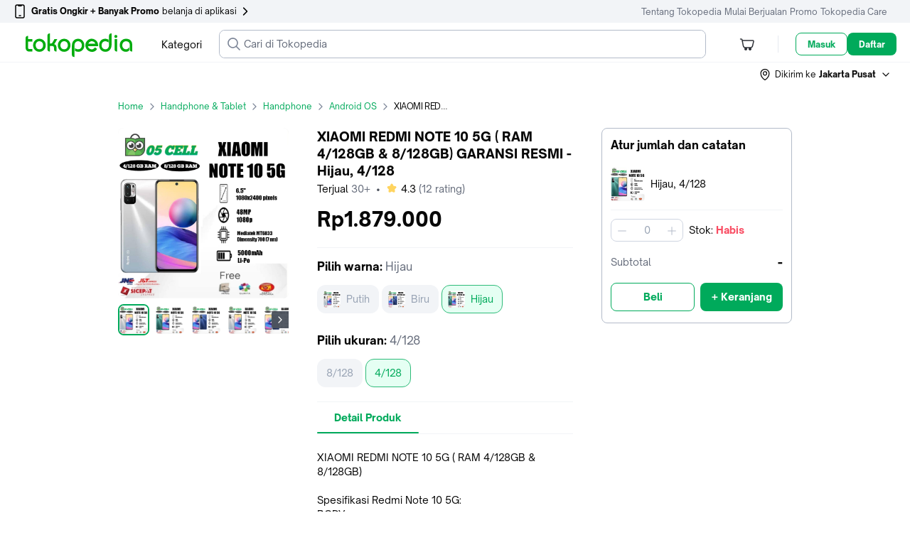

--- FILE ---
content_type: text/html; charset=utf-8
request_url: https://www.tokopedia.com/05cell-1/xiaomi-redmi-note-10-5g-ram-4-128gb-8-128gb-garansi-resmi-hijau-4-128-1c85e?aff_unique_id=VjkLD7y1an7N8OF216a0JtZqSnmZEXOCKEBI4M46S0LETO0mT2-I0tj6rXiDJ-_hBsYXQxD4&channel=website&_branch_match_id=1544364109658120666&utm_source=website&utm_campaign=affiliateshare-pdp-VjkLD7y1an7N8OF216a0JtZqSnmZEXOCKEBI4M46S0LETO0mT2-I0tj6rXiDJ-_hBsYXQxD4-8621873345-0-071123&utm_medium=affiliate-share&_branch_referrer=H4sIAAAAAAAAA8soKSkottLXL8nPzi9ITclM1MvJzMvWN041zvQ3iMoud02yrytKTUstKsrMS49PKsovL04tsnXOKMrPTQUAzHL9KTwAAAA%3D
body_size: 36630
content:
<!DOCTYPE html>
<html lang="id" translate="no">
  <head>
    <title data-rh="true">Jual XIAOMI REDMI NOTE 10 5G ( RAM 4/128GB &amp; 8/128GB) GARANSI RESMI - Hijau, 4/128 -  - 05Cell | Tokopedia</title>
    <meta charset="UTF-8">
    <meta name="viewport" content="initial-scale=1, minimum-scale=1, maximum-scale=5, user-scalable=yes, width=device-width">
    <link rel="preconnect" href="https://assets.tokopedia.net" crossorigin><link rel="dns-prefetch" href="https://assets.tokopedia.net" nonce="3cAIwc0UJ4gK3wTTVXaz+Q==">
<link rel="preconnect" href="https://gql.tokopedia.com" crossorigin><link rel="dns-prefetch" href="https://gql.tokopedia.com" nonce="3cAIwc0UJ4gK3wTTVXaz+Q==">
<link rel="preconnect" href="https://googleads.g.doubleclick.net" crossorigin><link rel="dns-prefetch" href="https://googleads.g.doubleclick.net" nonce="3cAIwc0UJ4gK3wTTVXaz+Q==">
<link rel="preconnect" href="https://www.google-analytics.com" crossorigin><link rel="dns-prefetch" href="https://www.google-analytics.com" nonce="3cAIwc0UJ4gK3wTTVXaz+Q==">
<link rel="preconnect" href="https://images.tokopedia.net" crossorigin><link rel="dns-prefetch" href="https://images.tokopedia.net" nonce="3cAIwc0UJ4gK3wTTVXaz+Q==">
<link rel="preconnect" href="https://hub.tokopedia.com" crossorigin><link rel="dns-prefetch" href="https://hub.tokopedia.com" nonce="3cAIwc0UJ4gK3wTTVXaz+Q==">
<link rel="preconnect" href="https://www.googletagmanager.com" crossorigin><link rel="dns-prefetch" href="https://www.googletagmanager.com" nonce="3cAIwc0UJ4gK3wTTVXaz+Q==">
<link rel="preconnect" href="https://www.google.com" crossorigin><link rel="dns-prefetch" href="https://www.google.com" nonce="3cAIwc0UJ4gK3wTTVXaz+Q==">
<link rel="preconnect" href="https://adservice.google.com" crossorigin><link rel="dns-prefetch" href="https://adservice.google.com" nonce="3cAIwc0UJ4gK3wTTVXaz+Q==">
<link rel="preconnect" href="https://cdn.branch.io" crossorigin><link rel="dns-prefetch" href="https://cdn.branch.io" nonce="3cAIwc0UJ4gK3wTTVXaz+Q==">
<link rel="preconnect" href="https://sslwidget.criteo.com" crossorigin><link rel="dns-prefetch" href="https://sslwidget.criteo.com" nonce="3cAIwc0UJ4gK3wTTVXaz+Q==">
<link rel="preconnect" href="https://certify-js.alexametrics.com" crossorigin><link rel="dns-prefetch" href="https://certify-js.alexametrics.com" nonce="3cAIwc0UJ4gK3wTTVXaz+Q==">
    <link data-rh="true" rel="canonical" href="https://www.tokopedia.com/05cell-1/xiaomi-redmi-note-10-5g-ram-4-128gb-8-128gb-garansi-resmi-hijau-4-128-1c85e?utm_source=google&amp;utm_medium=organic&amp;utm_campaign=pdp"/><link data-rh="true" rel="alternate" media="only screen and (max-width: 640px)" href="https://www.tokopedia.com/05cell-1/xiaomi-redmi-note-10-5g-ram-4-128gb-8-128gb-garansi-resmi-hijau-4-128-1c85e?utm_source=google&amp;utm_medium=organic&amp;utm_campaign=pdp"/>
    <link rel="manifest" href="/manifest.json">
    <meta name="mobile-web-app-capable" content="yes">
    <meta name="apple-mobile-web-app-title" content="Tokopedia">
    <meta name="theme-color" content="#00AA5B">
    
    <script nonce="3cAIwc0UJ4gK3wTTVXaz+Q==">window.__PAGE_TYPE__ = "productdetailpage-desktop";</script>
    <style type="text/css" nonce="3cAIwc0UJ4gK3wTTVXaz+Q==">/*! normalize.css v7.0.0 | MIT License | github.com/necolas/normalize.css */html{line-height:1.15;-ms-text-size-adjust:100%;-webkit-text-size-adjust:100%}body{margin:0}article,aside,footer,header,nav,section{display:block}h1{font-size:2em;margin:.67em 0}figcaption,figure,main{display:block}figure{margin:1em 40px}hr{box-sizing:content-box;height:0;overflow:visible}pre{font-family:monospace,monospace;font-size:1em}a{background-color:transparent;-webkit-text-decoration-skip:objects}abbr[title]{border-bottom:none;text-decoration:underline;text-decoration:underline dotted}b,strong{font-weight:inherit}b,strong{font-weight:bolder}code,kbd,samp{font-family:monospace,monospace;font-size:1em}dfn{font-style:italic}mark{background-color:#ff0;color:#000}small{font-size:80%}sub,sup{font-size:75%;line-height:0;position:relative;vertical-align:baseline}sub{bottom:-.25em}sup{top:-.5em}audio,video{display:inline-block}audio:not([controls]){display:none;height:0}img{border-style:none}svg:not(:root){overflow:hidden}button,input,optgroup,select,textarea{font-family:sans-serif;font-size:100%;line-height:1.15;margin:0}button,input{overflow:visible}button,select{text-transform:none}[type=reset],[type=submit],button,html [type=button]{-webkit-appearance:button}[type=button]::-moz-focus-inner,[type=reset]::-moz-focus-inner,[type=submit]::-moz-focus-inner,button::-moz-focus-inner{border-style:none;padding:0}[type=button]:-moz-focusring,[type=reset]:-moz-focusring,[type=submit]:-moz-focusring,button:-moz-focusring{outline:1px dotted ButtonText}fieldset{padding:.35em .75em .625em}legend{box-sizing:border-box;color:inherit;display:table;max-width:100%;padding:0;white-space:normal}progress{display:inline-block;vertical-align:baseline}textarea{overflow:auto}[type=checkbox],[type=radio]{box-sizing:border-box;padding:0}[type=number]::-webkit-inner-spin-button,[type=number]::-webkit-outer-spin-button{height:auto}[type=search]{-webkit-appearance:textfield;outline-offset:-2px}[type=search]::-webkit-search-cancel-button,[type=search]::-webkit-search-decoration{-webkit-appearance:none}::-webkit-file-upload-button{-webkit-appearance:button;font:inherit}details,menu{display:block}summary{display:list-item}canvas{display:inline-block}template{display:none}[hidden]{display:none}.async-hide{opacity:0!important}</style>
    <style type="text/css" nonce="3cAIwc0UJ4gK3wTTVXaz+Q==">@font-face{font-family:'Open Sauce One';font-weight:400;font-style:normal;font-display:swap;src:local('Open Sauce One Regular'),url('https://p16-assets-sg.tokopedia-static.net/tos-alisg-i-cqp9s0kcd0-sg/asts/unify/fonts/OpenSauceOne-Regular.woff2') format('woff2');}@font-face{font-family:'Open Sauce One';font-weight:700;font-style:normal;font-display:swap;src:local('Open Sauce One ExtraBold'),url('https://p16-assets-sg.tokopedia-static.net/tos-alisg-i-cqp9s0kcd0-sg/asts/unify/fonts/OpenSauceOne-ExtraBold.woff2') format("woff2");}</style>
    <style type="text/css" nonce="3cAIwc0UJ4gK3wTTVXaz+Q==">:focus{outline:0}html{box-sizing:border-box;font-size:14px;font-family:'Open Sauce One',sans-serif}body,html{background:var(--NN0, #FFFFFF) !important;margin:0;padding:0;height:100%;color:var(--NN1000, rgba(0, 0, 0, 0.54))}*,::after,::before{box-sizing:inherit}::-webkit-input-placeholder{color:var(--NN1000, rgba(0, 0, 0, 0.26))}::-moz-placeholder{color:var(--NN1000, rgba(0, 0, 0, 0.26))}:-ms-input-placeholder{color:var(--NN1000, rgba(0, 0, 0, 0.26))}:-moz-placeholder{color:var(--NN1000, rgba(0, 0, 0, 0.26))}a{color:var(--NN1000, rgba(0, 0, 0, 0.7));text-decoration:none}body.input,input[type=text],select,textarea{-webkit-appearance:none}[type=search]{-webkit-appearance:none;outline-offset:0}input[type=number]::-webkit-inner-spin-button,input[type=number]::-webkit-outer-spin-button{-webkit-appearance:none;margin:.25em}.none{display:none}.u-clearfix::after,.u-clearfix::before{display:table;content:' '}.u-clearfix::after{clear:both}.u-inline-block{display:inline-block}.u-block{display:block}.u-center{text-align:center}pre{font-family:'Open Sauce One'}button,input,optgroup,select,textarea{font-family:'Open Sauce One'}</style>

    <link data-chunk="shopPDP-routes" rel="preload" as="style" href="https://lf-web-assets.tokopedia-static.net/obj/tokopedia-web-sg/zeus_v2/1.c284156f49cb70b8e018.css" crossorigin="anonymous" nonce="3cAIwc0UJ4gK3wTTVXaz+Q==">
<link data-chunk="main" rel="preload" as="script" href="https://lf-web-assets.tokopedia-static.net/obj/tokopedia-web-sg/zeus_v2/runtime.0ce778210e44afdb527b.esm.js" crossorigin="anonymous" nonce="3cAIwc0UJ4gK3wTTVXaz+Q==">
<link data-chunk="main" rel="preload" as="script" href="https://lf-web-assets.tokopedia-static.net/obj/tokopedia-web-sg/zeus_v2/unify.6d7c73b7066c9fd406af.esm.js" crossorigin="anonymous" nonce="3cAIwc0UJ4gK3wTTVXaz+Q==">
<link data-chunk="main" rel="preload" as="script" href="https://lf-web-assets.tokopedia-static.net/obj/tokopedia-web-sg/zeus_v2/framework.9538460a29891d577add.esm.js" crossorigin="anonymous" nonce="3cAIwc0UJ4gK3wTTVXaz+Q==">
<link data-chunk="main" rel="preload" as="script" href="https://lf-web-assets.tokopedia-static.net/obj/tokopedia-web-sg/zeus_v2/apollo.be88131f6db9b721d47a.esm.js" crossorigin="anonymous" nonce="3cAIwc0UJ4gK3wTTVXaz+Q==">
<link data-chunk="main" rel="preload" as="script" href="https://lf-web-assets.tokopedia-static.net/obj/tokopedia-web-sg/zeus_v2/packages.ea2ab02e9e23291b04d3.esm.js" crossorigin="anonymous" nonce="3cAIwc0UJ4gK3wTTVXaz+Q==">
<link data-chunk="main" rel="preload" as="script" href="https://lf-web-assets.tokopedia-static.net/obj/tokopedia-web-sg/zeus_v2/vendor.38d0e983acacc7985f09.esm.js" crossorigin="anonymous" nonce="3cAIwc0UJ4gK3wTTVXaz+Q==">
<link data-chunk="main" rel="preload" as="script" href="https://lf-web-assets.tokopedia-static.net/obj/tokopedia-web-sg/zeus_v2/chunk.main.4eaa2e15106cb811c83c.esm.js" crossorigin="anonymous" nonce="3cAIwc0UJ4gK3wTTVXaz+Q==">
<link data-chunk="header-searchmodal" rel="preload" as="script" href="https://lf-web-assets.tokopedia-static.net/obj/tokopedia-web-sg/zeus_v2/chunk.vendors~MembershipActiveShopList~MembershipHome~MembershipShopHighlight~PaymentList~bank-setting-add~bb2a311a.4bb91409f79379aefc8a.esm.js" crossorigin="anonymous" nonce="3cAIwc0UJ4gK3wTTVXaz+Q==">
<link data-chunk="header-searchmodal" rel="preload" as="script" href="https://lf-web-assets.tokopedia-static.net/obj/tokopedia-web-sg/zeus_v2/chunk.vendors~categoryView~chat-room~favorite-shop~find~handle-click~handle-product-click~header-searchmod~faa9aa51.f18101749eb97088661e.esm.js" crossorigin="anonymous" nonce="3cAIwc0UJ4gK3wTTVXaz+Q==">
<link data-chunk="header-searchmodal" rel="preload" as="script" href="https://lf-web-assets.tokopedia-static.net/obj/tokopedia-web-sg/zeus_v2/chunk.vendors~beli-langsung-osp~chatbot-routes~components-add-new-collection-modal~header-searchmodal~home~7e753d60.9123c4bc8a3de9150220.esm.js" crossorigin="anonymous" nonce="3cAIwc0UJ4gK3wTTVXaz+Q==">
<link data-chunk="header-searchmodal" rel="preload" as="script" href="https://lf-web-assets.tokopedia-static.net/obj/tokopedia-web-sg/zeus_v2/chunk.vendors~header-searchmodal.e1a52cbb8e717b709f7e.esm.js" crossorigin="anonymous" nonce="3cAIwc0UJ4gK3wTTVXaz+Q==">
<link data-chunk="header-searchmodal" rel="preload" as="script" href="https://lf-web-assets.tokopedia-static.net/obj/tokopedia-web-sg/zeus_v2/chunk.header-searchmodal.4b0652aaa2207bb1b265.esm.js" crossorigin="anonymous" nonce="3cAIwc0UJ4gK3wTTVXaz+Q==">
<link data-chunk="nonLoggedInCart" rel="preload" as="script" href="https://lf-web-assets.tokopedia-static.net/obj/tokopedia-web-sg/zeus_v2/chunk.nonLoggedInCart.1cd80d7bf059ad202d6c.esm.js" crossorigin="anonymous" nonce="3cAIwc0UJ4gK3wTTVXaz+Q==">
<link data-chunk="nonLoggedIn" rel="preload" as="script" href="https://lf-web-assets.tokopedia-static.net/obj/tokopedia-web-sg/zeus_v2/chunk.nonLoggedIn.ae59e895c463f9bbcbf5.esm.js" crossorigin="anonymous" nonce="3cAIwc0UJ4gK3wTTVXaz+Q==">
<link data-chunk="shopPDP-routes" rel="preload" as="script" href="https://lf-web-assets.tokopedia-static.net/obj/tokopedia-web-sg/zeus_v2/chunk.vendors~MembershipActiveShopList~apply-promo~beli-langsung-osp~cart-multiaddress~catalog~categoryVie~ee370a2b.5e44b23743ae0e4a3484.esm.js" crossorigin="anonymous" nonce="3cAIwc0UJ4gK3wTTVXaz+Q==">
<link data-chunk="shopPDP-routes" rel="preload" as="script" href="https://lf-web-assets.tokopedia-static.net/obj/tokopedia-web-sg/zeus_v2/chunk.pdp-modular~shopPDP-routes.4c21ee6ea5fce7babfcd.esm.js" crossorigin="anonymous" nonce="3cAIwc0UJ4gK3wTTVXaz+Q==">
<link data-chunk="shopPDP-routes" rel="preload" as="script" href="https://lf-web-assets.tokopedia-static.net/obj/tokopedia-web-sg/zeus_v2/chunk.shopPDP-routes.c5d3c63a4916fd7812ba.esm.js" crossorigin="anonymous" nonce="3cAIwc0UJ4gK3wTTVXaz+Q==">
<link data-chunk="pdp-modular" rel="preload" as="script" href="https://lf-web-assets.tokopedia-static.net/obj/tokopedia-web-sg/zeus_v2/chunk.vendors~pdp-modular.943aa3e9b0cdffa1987f.esm.js" crossorigin="anonymous" nonce="3cAIwc0UJ4gK3wTTVXaz+Q==">
<link data-chunk="pdp-modular" rel="preload" as="script" href="https://lf-web-assets.tokopedia-static.net/obj/tokopedia-web-sg/zeus_v2/chunk.pdp-modular~review-common-view~srp-campaign-products.a60da3fde071e5721ef9.esm.js" crossorigin="anonymous" nonce="3cAIwc0UJ4gK3wTTVXaz+Q==">
<link data-chunk="pdp-modular" rel="preload" as="script" href="https://lf-web-assets.tokopedia-static.net/obj/tokopedia-web-sg/zeus_v2/chunk.pdp-modular~review-common-view.5c76ea76616d5c980aba.esm.js" crossorigin="anonymous" nonce="3cAIwc0UJ4gK3wTTVXaz+Q==">
<link data-chunk="pdp-modular" rel="preload" as="script" href="https://lf-web-assets.tokopedia-static.net/obj/tokopedia-web-sg/zeus_v2/chunk.pdp-modular.d8232f8747062ed9d4a0.esm.js" crossorigin="anonymous" nonce="3cAIwc0UJ4gK3wTTVXaz+Q==">
<link data-chunk="pdp-action-combined" rel="preload" as="script" href="https://lf-web-assets.tokopedia-static.net/obj/tokopedia-web-sg/zeus_v2/chunk.vendors~pdp-action-combined.71950f2ba74bbb5d4772.esm.js" crossorigin="anonymous" nonce="3cAIwc0UJ4gK3wTTVXaz+Q==">
<link data-chunk="pdp-action-combined" rel="preload" as="script" href="https://lf-web-assets.tokopedia-static.net/obj/tokopedia-web-sg/zeus_v2/chunk.pdp-action-combined~review-button-atc~shop-perso-widget-wrapper~shop-product-widget-wrapper.3e3ccd6fcc77d901cc03.esm.js" crossorigin="anonymous" nonce="3cAIwc0UJ4gK3wTTVXaz+Q==">
<link data-chunk="pdp-action-combined" rel="preload" as="script" href="https://lf-web-assets.tokopedia-static.net/obj/tokopedia-web-sg/zeus_v2/chunk.pdp-action-combined.5586fa9da9dcccdadd03.esm.js" crossorigin="anonymous" nonce="3cAIwc0UJ4gK3wTTVXaz+Q==">
<link data-chunk="pdp-qty-revamp" rel="preload" as="script" href="https://lf-web-assets.tokopedia-static.net/obj/tokopedia-web-sg/zeus_v2/chunk.vendors~pdp-qty-revamp.3e583a90b725b074b199.esm.js" crossorigin="anonymous" nonce="3cAIwc0UJ4gK3wTTVXaz+Q==">
<link data-chunk="pdp-qty-revamp" rel="preload" as="script" href="https://lf-web-assets.tokopedia-static.net/obj/tokopedia-web-sg/zeus_v2/chunk.pdp-qty-revamp.66e140796e262fc25c18.esm.js" crossorigin="anonymous" nonce="3cAIwc0UJ4gK3wTTVXaz+Q==">
<link data-chunk="pdp-variant" rel="preload" as="script" href="https://lf-web-assets.tokopedia-static.net/obj/tokopedia-web-sg/zeus_v2/chunk.pdp-variant.ebe32eea06175fcaa2b7.esm.js" crossorigin="anonymous" nonce="3cAIwc0UJ4gK3wTTVXaz+Q==">
<link data-chunk="pdp-detail" rel="preload" as="script" href="https://lf-web-assets.tokopedia-static.net/obj/tokopedia-web-sg/zeus_v2/chunk.vendors~MembershipActiveShopList~MembershipHome~MembershipShopHighlight~TopQuestListDesktop~catalog-~cd173d20.065cdc9580a7bd3039a7.esm.js" crossorigin="anonymous" nonce="3cAIwc0UJ4gK3wTTVXaz+Q==">
<link data-chunk="pdp-detail" rel="preload" as="script" href="https://lf-web-assets.tokopedia-static.net/obj/tokopedia-web-sg/zeus_v2/chunk.pdp-detail.04a6c9a6436783c4afaf.esm.js" crossorigin="anonymous" nonce="3cAIwc0UJ4gK3wTTVXaz+Q==">
<link data-chunk="pdp-shop-cred" rel="preload" as="script" href="https://lf-web-assets.tokopedia-static.net/obj/tokopedia-web-sg/zeus_v2/chunk.pdp-shop-cred.e8d9c11e67c0c22e9607.esm.js" crossorigin="anonymous" nonce="3cAIwc0UJ4gK3wTTVXaz+Q==">
<link data-chunk="pdp-shipment-v4" rel="preload" as="script" href="https://lf-web-assets.tokopedia-static.net/obj/tokopedia-web-sg/zeus_v2/chunk.pdp-shipment-v4.99ce35f9f957bfab8390.esm.js" crossorigin="anonymous" nonce="3cAIwc0UJ4gK3wTTVXaz+Q==">
<link data-chunk="pdp-detail-media" rel="preload" as="script" href="https://lf-web-assets.tokopedia-static.net/obj/tokopedia-web-sg/zeus_v2/chunk.pdp-detail-media.e7ee3c67399b1fcf2fe6.esm.js" crossorigin="anonymous" nonce="3cAIwc0UJ4gK3wTTVXaz+Q==">
<link data-chunk="pdp-aff-creator" rel="preload" as="script" href="https://lf-web-assets.tokopedia-static.net/obj/tokopedia-web-sg/zeus_v2/chunk.pdp-aff-creator.157394f1793cebef003a.esm.js" crossorigin="anonymous" nonce="3cAIwc0UJ4gK3wTTVXaz+Q==">
<link data-chunk="review-rating-stats" rel="preload" as="script" href="https://lf-web-assets.tokopedia-static.net/obj/tokopedia-web-sg/zeus_v2/chunk.review-rating-stats.3dc09ca7d8782c2f15b3.esm.js" crossorigin="anonymous" nonce="3cAIwc0UJ4gK3wTTVXaz+Q==">
<link data-parent-chunk="shopPDP-routes" rel="prefetch" as="script" href="https://lf-web-assets.tokopedia-static.net/obj/tokopedia-web-sg/zeus_v2/chunk.vendors~pdp-modular.943aa3e9b0cdffa1987f.esm.js" crossorigin="anonymous" nonce="3cAIwc0UJ4gK3wTTVXaz+Q==">
<link data-parent-chunk="shopPDP-routes" rel="prefetch" as="script" href="https://lf-web-assets.tokopedia-static.net/obj/tokopedia-web-sg/zeus_v2/chunk.pdp-modular~review-common-view~srp-campaign-products.a60da3fde071e5721ef9.esm.js" crossorigin="anonymous" nonce="3cAIwc0UJ4gK3wTTVXaz+Q==">
<link data-parent-chunk="shopPDP-routes" rel="prefetch" as="script" href="https://lf-web-assets.tokopedia-static.net/obj/tokopedia-web-sg/zeus_v2/chunk.pdp-modular~review-common-view.5c76ea76616d5c980aba.esm.js" crossorigin="anonymous" nonce="3cAIwc0UJ4gK3wTTVXaz+Q==">
<link data-parent-chunk="shopPDP-routes" rel="prefetch" as="script" href="https://lf-web-assets.tokopedia-static.net/obj/tokopedia-web-sg/zeus_v2/chunk.pdp-modular~shopPDP-routes.4c21ee6ea5fce7babfcd.esm.js" crossorigin="anonymous" nonce="3cAIwc0UJ4gK3wTTVXaz+Q==">
<link data-parent-chunk="shopPDP-routes" rel="prefetch" as="script" href="https://lf-web-assets.tokopedia-static.net/obj/tokopedia-web-sg/zeus_v2/chunk.pdp-modular.d8232f8747062ed9d4a0.esm.js" crossorigin="anonymous" nonce="3cAIwc0UJ4gK3wTTVXaz+Q==">
    <link rel="icon" type="image/png" sizes="144x144" href="https://p16-images-comn-sg.tokopedia-static.net/tos-alisg-i-zr7vqa5nfb-sg/assets-tokopedia-lite/prod/icon144.png~tplv-zr7vqa5nfb-image.image">
    <link rel="apple-touch-icon" type="image/png" sizes="144x144" href="https://p16-images-comn-sg.tokopedia-static.net/tos-alisg-i-zr7vqa5nfb-sg/assets-tokopedia-lite/prod/icon144.png~tplv-zr7vqa5nfb-image.image">
    <link rel="icon" type="image/png" sizes="192x192" href="https://p16-images-comn-sg.tokopedia-static.net/tos-alisg-i-zr7vqa5nfb-sg/assets-tokopedia-lite/prod/icon192.png~tplv-zr7vqa5nfb-image.image">
    <link rel="apple-touch-icon" type="image/png" sizes="192x192" href="https://p16-images-comn-sg.tokopedia-static.net/tos-alisg-i-zr7vqa5nfb-sg/assets-tokopedia-lite/prod/icon192.png~tplv-zr7vqa5nfb-image.image">
    <link rel="icon" type="image/png" sizes="512x512" href="https://p16-images-comn-sg.tokopedia-static.net/tos-alisg-i-zr7vqa5nfb-sg/assets-tokopedia-lite/prod/icon512.png~tplv-zr7vqa5nfb-image.image">
    <link rel="apple-touch-icon" type="image/png" sizes="512x512" href="https://p16-images-comn-sg.tokopedia-static.net/tos-alisg-i-zr7vqa5nfb-sg/assets-tokopedia-lite/prod/icon512.png~tplv-zr7vqa5nfb-image.image">
    <meta data-rh="true" name="page-type" content="productdetailpage-desktop"/><meta data-rh="true" name="title" content="Jual XIAOMI REDMI NOTE 10 5G ( RAM 4/128GB &amp; 8/128GB) GARANSI RESMI - Hijau, 4/128 -  - 05Cell | Tokopedia"/><meta data-rh="true" name="description" content="XIAOMI REDMI NOTE 10 5G ( RAM 4/128GB &amp; 8/128GB) GARANSI RESMI - Hijau, 4/128 di Tokopedia ∙ Promo Pengguna Baru ∙ Cicilan 0% ∙ Kurir Instan."/><meta data-rh="true" property="og:title" content="XIAOMI REDMI NOTE 10 5G ( RAM 4/128GB &amp; 8/128GB) GARANSI RESMI - Hijau, 4/128 di 05Cell | Tokopedia"/><meta data-rh="true" property="og:description" content="Beli XIAOMI REDMI NOTE 10 5G ( RAM 4/128GB &amp; 8/128GB) GARANSI RESMI - Hijau, 4/128 di 05Cell. Promo khusus pengguna baru di aplikasi Tokopedia!"/><meta data-rh="true" property="og:site_name" content="Tokopedia"/><meta data-rh="true" property="og:url" content="https://www.tokopedia.com/05cell-1/xiaomi-redmi-note-10-5g-ram-4-128gb-8-128gb-garansi-resmi-hijau-4-128-1c85e"/><meta data-rh="true" property="og:image" content="https://p16-images-sign-sg.tokopedia-static.net/tos-alisg-i-aphluv4xwc-sg/img/VqbcmM/2023/3/19/d0a3f314-c5e3-41ac-8e4e-3d3732e3f054.jpg~tplv-aphluv4xwc-resize-jpeg:700:0.jpeg?lk3s=0ccea506&amp;x-expires=1769454124&amp;x-signature=YhlG7a%2BemUtbDtFW42rMaW06t3k%3D&amp;x-signature-webp=VVpa6OGVbP9N%2BGvi7pdyDlIbXSY%3D"/><meta data-rh="true" property="og:image:width" content="500"/><meta data-rh="true" property="og:image:height" content="500"/><meta data-rh="true" property="og:type" content="product"/><meta data-rh="true" property="product:price:amount" content="1879000"/><meta data-rh="true" property="product:price:currency" content="Rp"/><meta data-rh="true" name="twitter:card" content="product"/><meta data-rh="true" name="twitter:site" content="@tokopedia"/><meta data-rh="true" name="twitter:creator" content="@tokopedia"/><meta data-rh="true" name="twitter:title" content="XIAOMI REDMI NOTE 10 5G ( RAM 4/128GB &amp; 8/128GB) GARANSI RESMI - Hijau, 4/128 di 05Cell | Tokopedia"/><meta data-rh="true" name="twitter:description" content="Beli XIAOMI REDMI NOTE 10 5G ( RAM 4/128GB &amp; 8/128GB) GARANSI RESMI - Hijau, 4/128 di 05Cell. Promo khusus pengguna baru di aplikasi Tokopedia!"/><meta data-rh="true" name="twitter:image" content="https://p16-images-sign-sg.tokopedia-static.net/tos-alisg-i-aphluv4xwc-sg/img/VqbcmM/2023/3/19/d0a3f314-c5e3-41ac-8e4e-3d3732e3f054.jpg~tplv-aphluv4xwc-resize-jpeg:700:0.jpeg?lk3s=0ccea506&amp;x-expires=1769454124&amp;x-signature=YhlG7a%2BemUtbDtFW42rMaW06t3k%3D&amp;x-signature-webp=VVpa6OGVbP9N%2BGvi7pdyDlIbXSY%3D"/><meta data-rh="true" name="twitter:label1" content="Harga"/><meta data-rh="true" name="twitter:data1" content="Rp1.879.000"/><meta data-rh="true" name="twitter:label2" content="Lokasi"/><meta data-rh="true" name="twitter:data2" content=""/><meta data-rh="true" name="branch:deeplink:$ios_deeplink_path" content="product/8621873345"/><meta data-rh="true" name="branch:deeplink:$android_deeplink_path" content="product/8621873345"/><meta data-rh="true" name="branch:deeplink:$desktop_url" content="https://www.tokopedia.com/05cell-1/xiaomi-redmi-note-10-5g-ram-4-128gb-8-128gb-garansi-resmi-hijau-4-128-1c85e"/><meta data-rh="true" name="robots" content="none"/><meta data-rh="true" itemprop="ratingValue" content="4.3"/><meta data-rh="true" content="5" itemprop="bestRating"/><meta data-rh="true" itemprop="worstRating" content="1"/><meta data-rh="true" itemprop="ratingCount" content="12"/><meta data-rh="true" itemprop="reviewCount" content="12"/>
    
    
    <script type="text/javascript" nonce="3cAIwc0UJ4gK3wTTVXaz+Q==">window.__CONSTANTS__={"GQL_EXPOSEDURI_PATTERN":[],"ACCOUNTS_PIXEL":"https://accounts.tokopedia.com/upkie","ACCOUNTS_HOSTNAME":"https://accounts.tokopedia.com","SSE_API":"https://sse.tokopedia.com","ANALYTIC_UA":"YOUR-UA-ID-HERE","API_HOSTNAME":"https://api.tokopedia.com","API_ROOT_OCL":"https://accounts.tokopedia.com/api","CHAT_WS":"wss://chat.tokopedia.com/connect","CHAT_HOSTNAME":"https://chat.tokopedia.com","COOKIE_DOMAIN":".tokopedia.com","COOKIE_AUTOCOMPLETE":"_ID_autocomplete_","COOKIE_TUID":"tuid","COOKIE_DID":"DID_JS","DIGITAL_COOKIE":"l","GQLHOST_GO":"https://gql.tokopedia.com","GQLHOST_NODE":"https://gql.tokopedia.com","GTM_CONTAINER_ID":"GTM-TN8CNF","GA_ID":"UA-9801603-1","HOSTNAME":"https://www.tokopedia.com","HUB_DATALAYER":"https://hub.tokopedia.com/iris/clients/web/datalayer-client-web.latest.js","OAUTH_CLIENT_ID":"e7904256bd65412caec177cb4213e0c7","SELLER_HOSTNAME":"https://seller.tokopedia.com","SID_COOKIE":"_SID_Tokopedia_","TOPADS_HOSTNAME":"https://ta.tokopedia.com","X_DEVICE":"web","MOBILE_HOSTNAME":"https://www.tokopedia.com","ACE_ENDPOINT":"https://ace.tokopedia.com","USER_OTP_TIMER":30,"PULSA_HOSTNAME":"https://pulsa.tokopedia.com","TRAIN_HOSTNAME":"https://tiket.tokopedia.com/kereta-api/","UNIFY_DOMAIN":true,"PAYMENT_LIST":"https://pay.tokopedia.com","TTS_HOSTNAME":"https://seller-id.tokopedia.com","GOOGLE_APP_ID":"692092518182-rjgh0bja6q41dllpq2dptn134cmhiv9h.apps.googleusercontent.com","GOOGLE_SCOPE":"https://www.googleapis.com/auth/plus.login email profile","FACEBOOK_APP_ID":126665634029576,"FACEBOOK_SCOPE":"public_profile,email,user_birthday,user_mobile_phone,user_friends","CLIENT_LOGGING_ENABLED":true,"CLIENT_LOGGING_ENDPOINT":"https://www.tokopedia.com/helios-client/client-log","CLIENT_LOGGING_LEVEL":{"log":false,"info":false,"error":true,"warn":false},"AFFILIATE_ORIGIN":"https://affiliate.tokopedia.com","UPLOAD_PEOPLE":"https://u12.tokopedia.net/ajax/people/upload-plupload-v3.pl","PDP_CHECKOUT_MAX_QTY":30000,"PDP_P1_CACHE_INMINUTES":7,"PDP_P1_CACHE_BOT_ENABLED":false,"PDP_KYC_LINK":"https://tokopedia.link/gotokyc-re","SEARCH_INTERNAL_MODULE":["product","profile","search"],"PAYMENT_MAIN_ORIGIN":"https://pay.tokopedia.com","WD_OTHER_BANKS_FEE":2900,"PMS_UPLOAD_API_ENDPOINT":"https://pay.tokopedia.com/scrooge/payment-proof/upload","PAYMENT_ADD_CC_ENDPOINT":"https://pay.tokopedia.id","QRIS_SSE_ENDPOINT":"https://pay.tokopedia.com/v2/qris/handshake","KEY_ROLLOUT_DATA":"rl_d","KEY_ROLLOUT_REF":"rl_r","CATEGORY_CACHE_BOT_ONLY":true,"CATEGORY_CACHE_INMINUTES":1440,"TRENDING_KEYWORD_CACHE_INMINUTES":1440,"USE_DCA":[],"HOME_ATF_SSR":["banner","digital-widget","dynamic-channel","dynamic-icon"],"MAP_API_KEY":"AIzaSyCrEDzECEX-1KKSMeMF4bt-wneACaN73VE","CLIENT_TIMING_ENABLED":true,"CLIENT_TIMING_ENDPOINT":"https://www.tokopedia.com/metrics-log/web-api/log","CLIENT_TIMING_PERCENTAGE":0.5,"CLIENT_TIMING_CONSUL_INDEX":"scheduler-2020-05-19","SCTRL_ON":true,"CARTAPP_ENV":"production","CART_SHIPMENT_PAYMENT_IFRAME":"https://pay.tokopedia.com/assets/iframe/scrooge-iframe.js","UPLOADPEDIA_HOST":"https://upedia.tokopedia.net","YOLO_ON":true,"BRANCH_KEY":"key_live_abhHgIh1DQiuPxdBNg9EXepdDugwwkHr","CAPTCHA_SITE_KEY":"6LdgvQcUAAAAAJ_7YIzkAxPDkR6V1Q0AxSUNJHS7","ARTICLE_FRAUD":"a-2184","REVERSE_MAP_API_KEY":"AIzaSyB18iL1YuUp2R2LwfIfGus2zJWDz9jsfoA","BROWSER_DV_KEY":"com.tokopedia.Tokopedia-cBn5VHZv","BROWSER_DV_DOMAIN":"https://tokopedia.gw-dv.vip","HARDENING_SID_INIT_PATHNAME":["/cart/shipment","/beli-langsung"],"HARDENING_SID_INIT_ENABLED":true,"AUTO_CLICK_OTP_ENABLED":true,"AUTO_CLICK_OTP_DATA":{"12":"PIN","112":"PIN","120":"PIN","123":"PIN","132":"google_authenticator","134":"google_authenticator","158":"PIN","165":"PIN"},"IS_USE_NEW_INTERRUPT":false,"SITES_MOJITO":"https://mojito.tokopedia.com","SUBMIT_PRESCRIPTION":"https://gql.tokopedia.com/graphql/epharmacy/uploadprescription","EPHARMACY_NEW":"https://api.tokopedia.com/epharmacy","CREDIT_CARD_URL":"https://www.tokopedia.com/kartu-kredit/","MUTUALFUND_URL":"https://www.tokopedia.com/reksa-dana/","CAPTURE_COOKIES_ENABLED":true,"CAPTURE_COOKIES_SAMPLING_RATE":0.01,"MEDIA_DOWNLOAD":"https://upedia-secure.tokopedia.net/v1/file/download","BIOMETRICS_OFFERING_LOGOUT_ENABLED":true,"SHOP_ENABLE_V2":true,"SHOP_ENV":"production","ENABLE_TRACKER_VALIDATION":true,"TICKER_BAN_BRODUCT":"Sekarang, kamu bisa lebih mudah dan cepat melaporkan pelanggaran Merk Dagang dan Hak Cipta di <a href='https://ipp.tokopedia.com/'>ipp.tokopedia.com</a>. (Akan jadi permanen per tanggal 21 Februari 2023)","TICKER_BAN_BRODUCT_ENG":"Trademark and Copyright Infringement report process is now faster and seamless in <a href='https://ipp.tokopedia.com/'>ipp.tokopedia.com</a>.  (Will be permanent as of 21 February 2023)","COLLECTION_ID_RESO_CLAIM":"6a45ab9d-9f0a-4852-9ac5-a5cf2b86c88f","REVERSE_UPLOAD_HOST":"https://api.tokopedia.com/resolution/reverse/upload_image","REVERSE_UPLOAD_VIDEO_HOST":"https://api.tokopedia.com/resolution/reverse/upload_video","DIGITAL_PUBLIC_KEY_ENCRYPTION":"-----BEGIN PUBLIC KEY-----\nMIIBIjANBgkqhkiG9w0BAQEFAAOCAQ8AMIIBCgKCAQEAz+gdeJzIl+w8YVsvmltz\nkClNm9B/G4ABkLnZ9yRRkTLPAZ8aD7RWKtO2R8TkcpIsgw+19VSF99LorVb3mXe2\nW7WXRYl0Ewwb+fGAt58hvKgHM3ibDpUjWbPhHLaFUDLEwQbiqSjMOgrx2yr4iS5S\nJgJDN5f+HkZjySFEWnAjuiTz/fwcjC6FsfPBctqI3Vn46Ur9GitGnOTq7/45EHce\nlO9f0gaHB2xnxgLP6YCjyKkNyi1JBiPA1CMXG7tYD+IAm43CaNzZHc+VPByuD1Zb\nM86eBXtGk+nHjU4F7onaDwRneATp5BABjUs6zZkrFS5QTvLoX1a+j8nebjP5C9yX\ntwIDAQAB\n-----END PUBLIC KEY-----","TICKER_PAGE_ID_OCC":"marketplace.address-list-occ","TICKER_PAGE_ID_NON_OCC":"marketplace.address-list-non-occ","COLLECTION_ID_ADD_NEW_ADDRESS":"1dd907e3-3e1f-405d-90c5-3db42e19d59d","REVIEW_PAGINATION_ENFORCE":50,"RESO_INBOX_TAB_BUYER_HIDE":false,"TEA_APP_ID":573733,"TEA_REGION":"sg","GEC_COOKIE":"gec_id","MEMBERSHIP_DEPRECATION":"{{ key \"service/tokopedia-lite/v2/shared/user/prod/membership_deprecation\" }}","SELLER_DOWNGRADE_BRAND_NAME":"Tokopedia & TikTok Shop Seller Center","SELLER_DOWNGRADE_BRAND_NAME_BASE":"Tokopedia & TikTok Shop","SELLER_DOWNGRADE_BRAND_SELLER_CENTER":"Seller Center","SELLER_DOWNGRADE_ONELINK_ACADEMY":"https://tiktokseller.onelink.me/NkEr/24e05qtn","SELLER_DOWNGRADE_DESKTOP_LINK_ACADEMY":"https://seller-id.tokopedia.com/university/essay?knowledge_id=2405512621639440&role=1&course_type=1&from=search&identity=1","SELLER_DOWNGRADE_DISABLE_REDIRECT":false,"SELLER_DOWNGRADE_HELP_CHATBOT_CTA_MAIN_LINK":"https://seller-id.tokopedia.com/saio/faq","SELLER_DOWNGRADE_BRAND_NAME_ACADEMY":"Tokopedia & TikTok Shop Academy","OS_ENTRYPOINT_REBRANDING":true,"OPEN_SHOP_CLOSURE_TOGGLE":"{{ key \"service/tokopedia-lite/v2/shared/openShop/production/open_shop_closure_toggle\" }}","TTS_SHOP_REGISTER_URL":"https://seller-id.tokopedia.com/account/register","DISCUSSION_DEPRECATION":true,"REBRANDING_OFFICIAL_STORE":"Mall","REBRANDING_POWER_MERCHANT_PRO":"Power Shop","REBRANDING_POWER_MERCHANT":"Regular Shop","REBRANDING_REGULAR_MERCHANT":"Regular Shop","REBRANDING_ENABLE":"{{ key \"service/tokopedia-lite/v2/shared/branding/production/enableRebranding\" }}","WEBTOAPP_APPSFLYER_LINK_DEFAULT":"https://tokopedia.onelink.me/2ZX3/hyilmyke","WEBTOAPP_BRANCH_LINK":"https://tokopedia.link/V6lQQnIwVPb","WEBTOAPP_MODAL_POP_UP":true,"DEEP_LINK_VENDOR":"appsflyer","SLARDAR_BID":"tokopedia_web_marketplace","ENABLE_TTS_SHORT_LINK":true,"ENABLE_SHARE_TK_LINK":true}</script>
    <link data-chunk="shopPDP-routes" rel="stylesheet" href="https://lf-web-assets.tokopedia-static.net/obj/tokopedia-web-sg/zeus_v2/1.c284156f49cb70b8e018.css" nonce="3cAIwc0UJ4gK3wTTVXaz+Q==">
    <link rel="search" type="application/opensearchdescription+xml" title="Tokopedia Search" href="https://www.tokopedia.com/opensearch.xml">
  </head>
  <body data-theme="default" class="pdp-container" data-theme="default">
    <noscript><div>Website tokopedia memerlukan javascript untuk dapat ditampilkan.</div></noscript>
    
    <div id="zeus-root"><style data-emotion-css="jlk0mk 17fxu0k 3j3ykd 1qe8js b4egaa i6183d 1lz1btd 1vdgwda 15x2j16 yzd1jb k0qhxr 1ujdgod 10x2v5k 98wu2y xhy3fo qscw6i zww5t0 czjkem 1fnu2vr dswnjo oh6j69 1vdf39n 1kgmok0 1y4kb4c 1eihpp 1g02mgs 1eq8s99 1lglyt1 xw24tn 6qeuhm gvn1fk 1ayy89j 1o1bb8b kn9u1f irgsoc 1627l1d 1v174bd ovhcia 1s16om9 ccaz7r z23930 1kvqu35 ogpi78 fbqkeo sxxogs 787ryr 1f554e6">@-webkit-keyframes animation-jlk0mk{0%{background-position:-300px;}100%{background-position:300px;}}@keyframes animation-jlk0mk{0%{background-position:-300px;}100%{background-position:300px;}}@-webkit-keyframes animation-17fxu0k{0%{-webkit-transform:translateY(-50%);-ms-transform:translateY(-50%);transform:translateY(-50%);}50%{-webkit-transform:translateY(50%);-ms-transform:translateY(50%);transform:translateY(50%);}100%{-webkit-transform:translateY(-50%);-ms-transform:translateY(-50%);transform:translateY(-50%);}}@keyframes animation-17fxu0k{0%{-webkit-transform:translateY(-50%);-ms-transform:translateY(-50%);transform:translateY(-50%);}50%{-webkit-transform:translateY(50%);-ms-transform:translateY(50%);transform:translateY(50%);}100%{-webkit-transform:translateY(-50%);-ms-transform:translateY(-50%);transform:translateY(-50%);}}@-webkit-keyframes animation-3j3ykd{0%{-webkit-transform:translateY(50%);-ms-transform:translateY(50%);transform:translateY(50%);}50%{-webkit-transform:translateY(-50%);-ms-transform:translateY(-50%);transform:translateY(-50%);}100%{-webkit-transform:translateY(50%);-ms-transform:translateY(50%);transform:translateY(50%);}}@keyframes animation-3j3ykd{0%{-webkit-transform:translateY(50%);-ms-transform:translateY(50%);transform:translateY(50%);}50%{-webkit-transform:translateY(-50%);-ms-transform:translateY(-50%);transform:translateY(-50%);}100%{-webkit-transform:translateY(50%);-ms-transform:translateY(50%);transform:translateY(50%);}}@-webkit-keyframes animation-1qe8js{0%{opacity:0;-webkit-transform:scale(0.7);-ms-transform:scale(0.7);transform:scale(0.7);}100%{opacity:1;-webkit-transform:scale(1);-ms-transform:scale(1);transform:scale(1);}}@keyframes animation-1qe8js{0%{opacity:0;-webkit-transform:scale(0.7);-ms-transform:scale(0.7);transform:scale(0.7);}100%{opacity:1;-webkit-transform:scale(1);-ms-transform:scale(1);transform:scale(1);}}@-webkit-keyframes animation-b4egaa{0%{opacity:1;-webkit-transform:scale(1);-ms-transform:scale(1);transform:scale(1);}100%{opacity:0;-webkit-transform:scale(0.7);-ms-transform:scale(0.7);transform:scale(0.7);}}@keyframes animation-b4egaa{0%{opacity:1;-webkit-transform:scale(1);-ms-transform:scale(1);transform:scale(1);}100%{opacity:0;-webkit-transform:scale(0.7);-ms-transform:scale(0.7);transform:scale(0.7);}}@-webkit-keyframes animation-i6183d{0%{-webkit-transform:translateY(-60%);-ms-transform:translateY(-60%);transform:translateY(-60%);}50%{-webkit-transform:translateY(60%);-ms-transform:translateY(60%);transform:translateY(60%);}100%{-webkit-transform:translateY(-60%);-ms-transform:translateY(-60%);transform:translateY(-60%);}}@keyframes animation-i6183d{0%{-webkit-transform:translateY(-60%);-ms-transform:translateY(-60%);transform:translateY(-60%);}50%{-webkit-transform:translateY(60%);-ms-transform:translateY(60%);transform:translateY(60%);}100%{-webkit-transform:translateY(-60%);-ms-transform:translateY(-60%);transform:translateY(-60%);}}@-webkit-keyframes animation-1lz1btd{0%{-webkit-transform:translateY(60%);-ms-transform:translateY(60%);transform:translateY(60%);}50%{-webkit-transform:translateY(-60%);-ms-transform:translateY(-60%);transform:translateY(-60%);}100%{-webkit-transform:translateY(60%);-ms-transform:translateY(60%);transform:translateY(60%);}}@keyframes animation-1lz1btd{0%{-webkit-transform:translateY(60%);-ms-transform:translateY(60%);transform:translateY(60%);}50%{-webkit-transform:translateY(-60%);-ms-transform:translateY(-60%);transform:translateY(-60%);}100%{-webkit-transform:translateY(60%);-ms-transform:translateY(60%);transform:translateY(60%);}}@-webkit-keyframes animation-1vdgwda{0%{background-color:#FFD45F;-webkit-transform:scaleX(0);-ms-transform:scaleX(0);transform:scaleX(0);}25%{-webkit-transform:scaleX(0);-ms-transform:scaleX(0);transform:scaleX(0);}50%{-webkit-transform:scaleX(1);-ms-transform:scaleX(1);transform:scaleX(1);}75%{-webkit-transform:scaleX(1);-ms-transform:scaleX(1);transform:scaleX(1);}100%{background-color:#FFD45F;-webkit-transform:translateX(100%);-ms-transform:translateX(100%);transform:translateX(100%);}}@keyframes animation-1vdgwda{0%{background-color:#FFD45F;-webkit-transform:scaleX(0);-ms-transform:scaleX(0);transform:scaleX(0);}25%{-webkit-transform:scaleX(0);-ms-transform:scaleX(0);transform:scaleX(0);}50%{-webkit-transform:scaleX(1);-ms-transform:scaleX(1);transform:scaleX(1);}75%{-webkit-transform:scaleX(1);-ms-transform:scaleX(1);transform:scaleX(1);}100%{background-color:#FFD45F;-webkit-transform:translateX(100%);-ms-transform:translateX(100%);transform:translateX(100%);}}#chat-item-container{padding-inline-start:0px;margin-block-start:0px;margin-block-end:0px;}#chat-snippet{z-index:80 !important;}.chat-addlink-product__btn--buy:not([disabled]){background-color:var(--YN600,#DB9600) !important;color:var(--NN0,#FFFFFF) !important;}.chat__search input{background:transparent !important;}.unf-user-dialog__content--mute{padding:32px 44px !important;}.receive-setting__desc .unf-toggle{position:absolute !important;top:30% !important;right:12px !important;}.unf-user-dialog__title{font-size:18px !important;font-weight:600 !important;color:var(--NN1000,rgba(0,0,0,0.7)) !important;line-height:1.22 !important;margin:0 !important;padding:0 0 8px !important;text-align:center !important;}.unf-user-dialog__content input[type=text].modal-attach-product__search--txt{margin-bottom:10px !important;height:36px !important;}@-webkit-keyframes animation-yzd1jb{to{background-color:transparent;color:#000;}}@keyframes animation-yzd1jb{to{background-color:transparent;color:#000;}}@-webkit-keyframes animation-k0qhxr{from{-webkit-transform:translateX(-375px);-ms-transform:translateX(-375px);transform:translateX(-375px);}to{-webkit-transform:translateX(0px);-ms-transform:translateX(0px);transform:translateX(0px);}}@keyframes animation-k0qhxr{from{-webkit-transform:translateX(-375px);-ms-transform:translateX(-375px);transform:translateX(-375px);}to{-webkit-transform:translateX(0px);-ms-transform:translateX(0px);transform:translateX(0px);}}@-webkit-keyframes animation-1ujdgod{from{-webkit-transform:translateX(4px);-ms-transform:translateX(4px);transform:translateX(4px);}to{-webkit-transform:translateX(0px);-ms-transform:translateX(0px);transform:translateX(0px);}}@keyframes animation-1ujdgod{from{-webkit-transform:translateX(4px);-ms-transform:translateX(4px);transform:translateX(4px);}to{-webkit-transform:translateX(0px);-ms-transform:translateX(0px);transform:translateX(0px);}}@-webkit-keyframes animation-10x2v5k{0%{stroke-dasharray:1,200;stroke-dashoffset:0;}100%{stroke-dasharray:200,200;stroke-dashoffset:-125px;}}@keyframes animation-10x2v5k{0%{stroke-dasharray:1,200;stroke-dashoffset:0;}100%{stroke-dasharray:200,200;stroke-dashoffset:-125px;}}@-webkit-keyframes animation-98wu2y{0%{stroke-dasharray:0,200;}50%{stroke-dasharray:50,200;}100%{stroke-dasharray:94,200;stroke-dashoffset:-94;}}@keyframes animation-98wu2y{0%{stroke-dasharray:0,200;}50%{stroke-dasharray:50,200;}100%{stroke-dasharray:94,200;stroke-dashoffset:-94;}}@-webkit-keyframes animation-xhy3fo{0%{stroke-dasharray:91,200;stroke-dashoffset:90;}30%{stroke-dasharray:91,200;stroke-dashoffset:54;}50%{stroke-dasharray:91,200;stroke-dashoffset:0;}70%{stroke-dasharray:91,200;stroke-dashoffset:-54;}100%{stroke-dasharray:91,200;stroke-dashoffset:-94;}}@keyframes animation-xhy3fo{0%{stroke-dasharray:91,200;stroke-dashoffset:90;}30%{stroke-dasharray:91,200;stroke-dashoffset:54;}50%{stroke-dasharray:91,200;stroke-dashoffset:0;}70%{stroke-dasharray:91,200;stroke-dashoffset:-54;}100%{stroke-dasharray:91,200;stroke-dashoffset:-94;}}@-webkit-keyframes animation-qscw6i{0%{-webkit-transform:scaleX(0);-ms-transform:scaleX(0);transform:scaleX(0);}100%{-webkit-transform:scaleX(1);-ms-transform:scaleX(1);transform:scaleX(1);}}@keyframes animation-qscw6i{0%{-webkit-transform:scaleX(0);-ms-transform:scaleX(0);transform:scaleX(0);}100%{-webkit-transform:scaleX(1);-ms-transform:scaleX(1);transform:scaleX(1);}}@-webkit-keyframes animation-zww5t0{from{height:0px;}to{height:493px;}}@keyframes animation-zww5t0{from{height:0px;}to{height:493px;}}@-webkit-keyframes animation-czjkem{0%{background-position:-100%;}100%{background-position:100%;}}@keyframes animation-czjkem{0%{background-position:-100%;}100%{background-position:100%;}}@-webkit-keyframes animation-1fnu2vr{10%,90%{-webkit-transform:translate(-1px,0);-ms-transform:translate(-1px,0);transform:translate(-1px,0);}20%,80%{-webkit-transform:translate(2px,0);-ms-transform:translate(2px,0);transform:translate(2px,0);}30%,50%,70%{-webkit-transform:translate(-3px,0);-ms-transform:translate(-3px,0);transform:translate(-3px,0);}40%,60%{-webkit-transform:translate(3px,0);-ms-transform:translate(3px,0);transform:translate(3px,0);}}@keyframes animation-1fnu2vr{10%,90%{-webkit-transform:translate(-1px,0);-ms-transform:translate(-1px,0);transform:translate(-1px,0);}20%,80%{-webkit-transform:translate(2px,0);-ms-transform:translate(2px,0);transform:translate(2px,0);}30%,50%,70%{-webkit-transform:translate(-3px,0);-ms-transform:translate(-3px,0);transform:translate(-3px,0);}40%,60%{-webkit-transform:translate(3px,0);-ms-transform:translate(3px,0);transform:translate(3px,0);}}@-webkit-keyframes animation-dswnjo{0%{opacity:0.75;}50%{opacity:1;}}@keyframes animation-dswnjo{0%{opacity:0.75;}50%{opacity:1;}}@-webkit-keyframes animation-oh6j69{0%{background-position:-468px 0;}100%{background-position:468px 0;}}@keyframes animation-oh6j69{0%{background-position:-468px 0;}100%{background-position:468px 0;}}@-webkit-keyframes animation-1vdf39n{to{opacity:0;}}@keyframes animation-1vdf39n{to{opacity:0;}}@-webkit-keyframes animation-1kgmok0{to{height:48px;}}@keyframes animation-1kgmok0{to{height:48px;}}@-webkit-keyframes animation-1y4kb4c{0%{background-position:-120px;}100%{background-position:120px;}}@keyframes animation-1y4kb4c{0%{background-position:-120px;}100%{background-position:120px;}}@-webkit-keyframes animation-1eihpp{0%{background-position:-64px;}100%{background-position:64px;}}@keyframes animation-1eihpp{0%{background-position:-64px;}100%{background-position:64px;}}@-webkit-keyframes animation-1g02mgs{0%{background-position:-90%;}100%{background-position:90%;}}@keyframes animation-1g02mgs{0%{background-position:-90%;}100%{background-position:90%;}}@-webkit-keyframes animation-1eq8s99{0%{background-position:-20%;}100%{background-position:20%;}}@keyframes animation-1eq8s99{0%{background-position:-20%;}100%{background-position:20%;}}@-webkit-keyframes animation-1lglyt1{0%{background-position:-35%;}100%{background-position:35%;}}@keyframes animation-1lglyt1{0%{background-position:-35%;}100%{background-position:35%;}}@-webkit-keyframes animation-xw24tn{0%{background-position:-55%;}100%{background-position:55%;}}@keyframes animation-xw24tn{0%{background-position:-55%;}100%{background-position:55%;}}@-webkit-keyframes animation-6qeuhm{0%{background-position:-70%;}100%{background-position:70%;}}@keyframes animation-6qeuhm{0%{background-position:-70%;}100%{background-position:70%;}}@-webkit-keyframes animation-gvn1fk{0%{background-position:-40%;}100%{background-position:40%;}}@keyframes animation-gvn1fk{0%{background-position:-40%;}100%{background-position:40%;}}@-webkit-keyframes animation-1ayy89j{0%{background-position:-98px;}100%{background-position:98px;}}@keyframes animation-1ayy89j{0%{background-position:-98px;}100%{background-position:98px;}}@-webkit-keyframes animation-1o1bb8b{0%{background-position:-80%;}100%{background-position:80%;}}@keyframes animation-1o1bb8b{0%{background-position:-80%;}100%{background-position:80%;}}@-webkit-keyframes animation-kn9u1f{0%{background-position:-15%;}100%{background-position:15%;}}@keyframes animation-kn9u1f{0%{background-position:-15%;}100%{background-position:15%;}}@-webkit-keyframes animation-irgsoc{0%{background-position:-306px 0;}100%{background-position:306px 0;}}@keyframes animation-irgsoc{0%{background-position:-306px 0;}100%{background-position:306px 0;}}@-webkit-keyframes animation-1627l1d{50%{-webkit-transform:scale(1.2);-ms-transform:scale(1.2);transform:scale(1.2);}}@keyframes animation-1627l1d{50%{-webkit-transform:scale(1.2);-ms-transform:scale(1.2);transform:scale(1.2);}}@-webkit-keyframes animation-1v174bd{0%{background-position:-80px;}100%{background-position:80px;}}@keyframes animation-1v174bd{0%{background-position:-80px;}100%{background-position:80px;}}@-webkit-keyframes animation-ovhcia{100%{-webkit-transform:rotate(360deg);-ms-transform:rotate(360deg);transform:rotate(360deg);}}@keyframes animation-ovhcia{100%{-webkit-transform:rotate(360deg);-ms-transform:rotate(360deg);transform:rotate(360deg);}}@-webkit-keyframes animation-1s16om9{0%{stroke-dasharray:1,200;stroke-dashoffset:0;}50%{stroke-dasharray:89,200;stroke-dashoffset:-35;}100%{stroke-dasharray:89,200;stroke-dashoffset:-124;}}@keyframes animation-1s16om9{0%{stroke-dasharray:1,200;stroke-dashoffset:0;}50%{stroke-dasharray:89,200;stroke-dashoffset:-35;}100%{stroke-dasharray:89,200;stroke-dashoffset:-124;}}@-webkit-keyframes animation-ccaz7r{0%{background-position:-100px;}100%{background-position:100px;}}@keyframes animation-ccaz7r{0%{background-position:-100px;}100%{background-position:100px;}}@-webkit-keyframes animation-z23930{0%{background-position:-160px;}100%{background-position:160px;}}@keyframes animation-z23930{0%{background-position:-160px;}100%{background-position:160px;}}@-webkit-keyframes animation-1kvqu35{0%{background-position:-50px;}100%{background-position:50px;}}@keyframes animation-1kvqu35{0%{background-position:-50px;}100%{background-position:50px;}}@-webkit-keyframes animation-ogpi78{0%{background-position:-132px 0;}100%{background-position:132px 0;}}@keyframes animation-ogpi78{0%{background-position:-132px 0;}100%{background-position:132px 0;}}@-webkit-keyframes animation-fbqkeo{to{opacity:1;-webkit-translate:0 0;translate:0 0;}}@keyframes animation-fbqkeo{to{opacity:1;-webkit-translate:0 0;translate:0 0;}}@-webkit-keyframes animation-sxxogs{0%{background-position:-14px;}100%{background-position:14px;}}@keyframes animation-sxxogs{0%{background-position:-14px;}100%{background-position:14px;}}@-webkit-keyframes animation-787ryr{0%{background-position:-150px;}100%{background-position:150px;}}@keyframes animation-787ryr{0%{background-position:-150px;}100%{background-position:150px;}}@-webkit-keyframes animation-1f554e6{0%{background-position:-50%;}100%{background-position:50%;}}@keyframes animation-1f554e6{0%{background-position:-50%;}100%{background-position:50%;}}</style><style>body {
        --ADDR-GN50: var(--GN50, #E5FFF3);--ADDR-GN500: var(--GN500, #00AA5B);--ADDR-NN0: var(--NN0, #FFFFFF);--ADDR-NN50: var(--NN50, #F2F4F7);--ADDR-NN100: var(--NN100, #E6E9F0);--ADDR-NN200: var(--NN200, #CFD5E1);--ADDR-NN300: var(--NN300, #B3BBC9);--ADDR-NN400: var(--NN400, #98A3B4);--ADDR-NN500: var(--NN500, #7C8597);--ADDR-NN600: var(--NN600, #656C7B);--ADDR-NN700: var(--NN700, #4D535E);--ADDR-NN900: var(--NN900, #1E2025);--ADDR-NN950: var(--NN950, #080808);--ADDR-RN500: var(--RN500, #F94D63);--ADDR-SHADOW: var(--NN500, rgba(124, 133, 151, 0.4));
      }</style><style data-emotion-css="8atqhb">.css-8atqhb{width:100%;}</style><div class="css-8atqhb"><div id="zeus-header" data-testid="headerContainer" class="
              
              zeus-header 
            " style="margin-top:121px"><div><style data-emotion-css="q17yiu">.css-q17yiu{-webkit-flex-direction:column;-ms-flex-direction:column;flex-direction:column;width:100%;min-width:1024px;display:-webkit-box;display:-webkit-flex;display:-ms-flexbox;display:flex;-webkit-align-items:center;-webkit-box-align:center;-ms-flex-align:center;align-items:center;background-color:var(--NN0,#FFFFFF);z-index:999;position:fixed;top:0px;right:0;left:0;border-bottom:1px solid var(--NN50,#F2F4F7);-webkit-transition:-webkit-transform 280ms ease;-webkit-transition:transform 280ms ease;transition:transform 280ms ease;height:88px;}@media (max-width:768px){.css-q17yiu{min-width:768px;}}</style><div id="header-main-wrapper" class="css-q17yiu e1t9gu7z0"><style data-emotion-css="1e3amw5">.css-1e3amw5{width:100%;display:-webkit-box;display:-webkit-flex;display:-ms-flexbox;display:flex;height:32px;z-index:3;background-color:var(--NN50,#F2F4F7);padding:0 32px;position:fixed;-webkit-box-pack:justify;-webkit-justify-content:space-between;-ms-flex-pack:justify;justify-content:space-between;left:0px;right:0px;}</style><div class="css-1e3amw5 e1t9gu7z2"><style data-emotion-css="1t2cza5">.css-1t2cza5{display:-webkit-box;display:-webkit-flex;display:-ms-flexbox;display:flex;-webkit-box-pack:center;-webkit-justify-content:center;-ms-flex-pack:center;justify-content:center;-webkit-align-items:center;-webkit-box-align:center;-ms-flex-align:center;align-items:center;min-width:168px;margin-right:16px;}</style><div class="css-1t2cza5"><style data-emotion-css="1dqse8q">.css-1dqse8q{width:24px;height:24px;background-image:url(https://lf-web-assets.tokopedia-static.net/obj/tokopedia-web-sg/zeus_v2/888f62a8.svg);background-size:100% auto;background-repeat:no-repeat;background-position:60% 60%;display:inline-block;}</style><i class="css-1dqse8q"></i><style data-emotion-css="3vbzuf">.css-3vbzuf{color:var(--NN600,#656C7B);font-size:12px;line-height:31px;display:-webkit-box;display:-webkit-flex;display:-ms-flexbox;display:flex;-webkit-flex-wrap:nowrap;-ms-flex-wrap:nowrap;flex-wrap:nowrap;white-space:nowrap;-webkit-align-items:center;-webkit-box-align:center;-ms-flex-align:center;align-items:center;-webkit-transition:color 200ms ease;transition:color 200ms ease;margin:0 0 0 28px;margin:0 0 0 4px;}.css-3vbzuf:hover{color:var(--GN500,#00AA5B);}@media (min-width:768px){.css-3vbzuf{margin:0 0 0 4px;}}@media (min-width:1700px){.css-3vbzuf{margin:0 0 0 6px;}}</style><a href="/mobile-apps/" target="_blank" rel="noopener noreferrer" class="css-3vbzuf"> <!-- -->Download Tokopedia App</a></div><style data-emotion-css="1h8v06c">.css-1h8v06c{display:-webkit-box;display:-webkit-flex;display:-ms-flexbox;display:flex;-webkit-box-pack:end;-webkit-justify-content:flex-end;-ms-flex-pack:end;justify-content:flex-end;width:533px;gap:32px;}</style><div class="css-1h8v06c e1t9gu7z4"><style data-emotion-css="1iga7kf">.css-1iga7kf{color:var(--NN600,#656C7B);font-size:12px;line-height:31px;display:-webkit-box;display:-webkit-flex;display:-ms-flexbox;display:flex;-webkit-flex-wrap:nowrap;-ms-flex-wrap:nowrap;flex-wrap:nowrap;white-space:nowrap;-webkit-align-items:center;-webkit-box-align:center;-ms-flex-align:center;align-items:center;-webkit-transition:color 200ms ease;transition:color 200ms ease;margin:0 0 0 28px;}.css-1iga7kf:hover{color:var(--GN500,#00AA5B);}@media (min-width:768px){.css-1iga7kf{margin:0 0 0 4px;}}@media (min-width:1700px){.css-1iga7kf{margin:0 0 0 6px;}}</style><a href="/about/" target="_blank" rel="noopener noreferrer" class="css-1iga7kf" data-testid="btnHeaderAbout">Tentang Tokopedia</a><a href="https://seller.tokopedia.com/edu/topic/mulai-bisnis/materi-seller-baru/" target="_blank" rel="noopener noreferrer" class="css-1iga7kf" data-testid="btnHeaderSellerEdu">Mulai Berjualan </a><a href="/promo/" class="css-1iga7kf" target="_blank" rel="noopener noreferrer" data-testid="btnHeaderPromo">Promo</a><a href="/help/" target="_blank" rel="noopener noreferrer" class="css-1iga7kf" data-testid="btnHeaderHelp">Tokopedia Care</a></div></div><style data-emotion-css="12jp264">.css-12jp264{width:96%;left:32px;display:-webkit-box;display:-webkit-flex;display:-ms-flexbox;display:flex;height:64px;top:30px;position:fixed;-webkit-align-items:center;-webkit-box-align:center;-ms-flex-align:center;align-items:center;}</style><div class="css-12jp264 e90swyx0"><style data-emotion-css="isbo03">.css-isbo03{width:150px;display:-webkit-box;display:-webkit-flex;display:-ms-flexbox;display:flex;-webkit-align-items:center;-webkit-box-align:center;-ms-flex-align:center;align-items:center;-webkit-box-pack:center;-webkit-justify-content:center;-ms-flex-pack:center;justify-content:center;margin:4px 0 0 4px;-webkit-flex-shrink:0;-ms-flex-negative:0;flex-shrink:0;}.css-isbo03 img{width:150px;height:40px;object-fit:contain;-webkit-flex-shrink:0;-ms-flex-negative:0;flex-shrink:0;}</style><a href="https://www.tokopedia.com" data-testid="icnHeaderIcon" class="css-isbo03 e1cyykyf0"><img alt="tokopedia-logo" src="https://p16-assets-sg.tokopedia-static.net/tos-alisg-i-cqp9s0kcd0-sg/assets-tokopedia-lite/v2/zeus/production/e5b8438b.svg"/></a><style data-emotion-css="c4s9dq">.css-c4s9dq{height:100%;display:-webkit-box;display:-webkit-flex;display:-ms-flexbox;display:flex;-webkit-align-items:center;-webkit-box-align:center;-ms-flex-align:center;align-items:center;cursor:pointer;margin:1px 8px 0 24px;}.css-c4s9dq:last-of-type{margin-right:0;}</style><div class="css-c4s9dq edhqhre1"><style data-emotion-css="jiemrz">.css-jiemrz{width:100%;border-radius:4px;position:relative;display:-webkit-box;display:-webkit-flex;display:-ms-flexbox;display:flex;-webkit-align-items:center;-webkit-box-align:center;-ms-flex-align:center;align-items:center;-webkit-transition:background-color 280ms ease;transition:background-color 280ms ease;padding:8px;height:88px;}</style><div data-testid="btnHeaderCategory" class="css-jiemrz edhqhre2"><style data-emotion-css="dqw6r5">.css-dqw6r5{color:var(--NN950,#080808);font-size:14px;line-height:18px;white-space:nowrap;text-overflow:ellipsis;overflow:hidden;-webkit-transition:color 280ms ease;transition:color 280ms ease;height:40px;width:74px;-webkit-align-items:center;-webkit-box-align:center;-ms-flex-align:center;align-items:center;-webkit-box-pack:center;-webkit-justify-content:center;-ms-flex-pack:center;justify-content:center;display:-webkit-box;display:-webkit-flex;display:-ms-flexbox;display:flex;-webkit-font-smoothing:antialiased;}</style><div class="css-dqw6r5" data-testid="headerText">Kategori</div></div></div><style data-emotion-css="nlrenb">.css-nlrenb{position:relative;width:49%;min-width:150px;}@media (min-width:1100px){.css-nlrenb{width:68%;}}@media (min-width:1600px){.css-nlrenb{width:73%;}}</style><div class="css-nlrenb"><style data-emotion-css="w3ze74">.css-w3ze74{width:100%;-webkit-align-items:center;-webkit-box-align:center;-ms-flex-align:center;align-items:center;display:-webkit-box;display:-webkit-flex;display:-ms-flexbox;display:flex;}</style><div data-testid="" class="css-w3ze74"><style data-emotion-css="j8nuw5">.css-j8nuw5{width:100%;display:-webkit-box;display:-webkit-flex;display:-ms-flexbox;display:flex;box-sizing:border-box;border:solid 1px var(--NN300,#B3BBC9);-webkit-align-items:center;-webkit-box-align:center;-ms-flex-align:center;align-items:center;height:40px;border-radius:8px;-webkit-transition:border 280ms ease;transition:border 280ms ease;}.css-j8nuw5 > div{height:100%;}</style><div class="css-j8nuw5"><style data-emotion-css="adxool">.css-adxool{width:100%;margin:0;}.css-adxool div{height:100%;display:-webkit-box;display:-webkit-flex;display:-ms-flexbox;display:flex;-webkit-box-pack:center;-webkit-justify-content:center;-ms-flex-pack:center;justify-content:center;-webkit-align-items:center;-webkit-box-align:center;-ms-flex-align:center;align-items:center;border:none;}.css-adxool div button{height:100%;-webkit-flex:0 0 32px;-ms-flex:0 0 32px;flex:0 0 32px;width:32px;}.css-adxool div button:after{background-size:20px;}</style><div class="css-adxool" data-testid="txtHeaderSearchBar"><style data-emotion-css="qwqzd5">.css-qwqzd5{display:-webkit-box;display:-webkit-flex;display:-ms-flexbox;display:flex;-webkit-align-items:center;-webkit-box-align:center;-ms-flex-align:center;align-items:center;-webkit-box-flex:inherit;-webkit-flex-grow:inherit;-ms-flex-positive:inherit;flex-grow:inherit;background-color:#FFFFFF;border-radius:8px;border:1px solid #B3BBC9;overflow:hidden;padding-left:8px;padding-right:8px;-webkit-transition:border-color 300ms cubic-bezier(0.63,0.01,0.29,1);transition:border-color 300ms cubic-bezier(0.63,0.01,0.29,1);gap:8px;width:100%;height:40px;}.css-qwqzd5 input[type='search']::-webkit-search-decoration,.css-qwqzd5 input[type='search']::-webkit-search-cancel-button,.css-qwqzd5 input[type='search']::-webkit-search-results-button,.css-qwqzd5 input[type='search']::-webkit-search-results-decoration{display:none;}</style><div class="css-qwqzd5 e1v32nag0"><svg class="unf-icon" viewBox="0 0 24 24" width="24" height="24" fill="var(--NN500, #7C8597)" style="display:inline-block;vertical-align:middle;flex:0 0 24px"><path d="m20.53 19.46-4.4-4.4a7.33 7.33 0 1 0-1.07 1.06l4.41 4.41a.77.77 0 0 0 1.06 0 .77.77 0 0 0 0-1.07Zm-15.78-9a5.75 5.75 0 1 1 5.75 5.75 5.76 5.76 0 0 1-5.75-5.72v-.03Z"></path></svg><style data-emotion-css="6v0gm9">.css-6v0gm9{min-width:0;min-height:0;width:100%;color:var(--NN950,#080808);font-family:inherit;background-color:transparent;line-height:20px;border:none;outline:none;height:auto;font-size:14px;padding-top:8px;padding-bottom:8px;}.css-6v0gm9::-webkit-input-placeholder{color:var(--NN600,#656C7B);}.css-6v0gm9::-moz-placeholder{color:var(--NN600,#656C7B);}.css-6v0gm9:-ms-input-placeholder{color:var(--NN600,#656C7B);}.css-6v0gm9::placeholder{color:var(--NN600,#656C7B);}</style><input type="search" aria-label="Cari di Tokopedia" data-unify="Search" placeholder="Cari di Tokopedia" value="" class="css-6v0gm9 exxxdg63"/></div></div></div></div></div><style data-emotion-css="7lcni7">.css-7lcni7{width:3%;margin:0 0 0 40px;display:-webkit-box;display:-webkit-flex;display:-ms-flexbox;display:flex;-webkit-box-pack:center;-webkit-justify-content:center;-ms-flex-pack:center;justify-content:center;-webkit-align-items:center;-webkit-box-align:center;-ms-flex-align:center;align-items:center;cursor:pointer;z-index:2;height:58px;z-index:475;}</style><div class="css-7lcni7" data-testid="btnHeaderCart"><style data-emotion-css="1lsbr8a">.css-1lsbr8a{width:40px;height:40px;display:-webkit-box;display:-webkit-flex;display:-ms-flexbox;display:flex;-webkit-align-items:center;-webkit-box-align:center;-ms-flex-align:center;align-items:center;-webkit-box-pack:center;-webkit-justify-content:center;-ms-flex-pack:center;justify-content:center;}</style><div class="css-1lsbr8a"><style data-emotion-css="1mbmfbx">.css-1mbmfbx{background-position:0 0;width:24px;height:24px;background-image:url(https://lf-web-assets.tokopedia-static.net/obj/tokopedia-web-sg/zeus_v2/888f62a8.svg);background-size:100% auto;background-repeat:no-repeat;}</style><i class="css-1mbmfbx"></i></div></div><style data-emotion-css="1jtt7xx">.css-1jtt7xx{width:1.2px;min-width:1.2px;height:24px;background:var(--NN100,#E6E9F0);margin:0 0 0 24px;}</style><div class="css-1jtt7xx"></div><style data-emotion-css="vlg5ix">.css-vlg5ix{display:-webkit-box;display:-webkit-flex;display:-ms-flexbox;display:flex;-webkit-box-pack:justify;-webkit-justify-content:space-between;-ms-flex-pack:justify;justify-content:space-between;-webkit-align-items:center;-webkit-box-align:center;-ms-flex-align:center;align-items:center;gap:12px;width:158px;margin:0 0 0 24px;}@media (max-width:1100px){.css-vlg5ix{width:16%;}}@media (max-width:768px){.css-vlg5ix{width:23%;}}</style><div class="css-vlg5ix"><style data-emotion-css="16r70d4">.css-16r70d4{height:32px;padding:0px 16px;font-weight:800;border-radius:8px;font-size:12px;background:var(--NN0,#FFFFFF);color:var(--GN500,#00AA5B);cursor:pointer;border:1px solid var(--GN500,#00AA5B);}</style><button type="button" class="css-16r70d4" data-testid="btnHeaderLogin">Masuk</button><style data-emotion-css="6c86hb">.css-6c86hb{height:32px;color:var(--NN0,#FFFFFF);padding:0px 16px;font-weight:800;border-radius:8px;font-size:12px;background:var(--GN500,#00AA5B);cursor:pointer;border:none;display:-webkit-box;display:-webkit-flex;display:-ms-flexbox;display:flex;-webkit-box-pack:center;-webkit-justify-content:center;-ms-flex-pack:center;justify-content:center;-webkit-align-items:center;-webkit-box-align:center;-ms-flex-align:center;align-items:center;}</style><button type="button" class="css-6c86hb" data-testid="btnHeaderRegister"> <!-- -->Daftar<!-- --> </button></div></div><style data-emotion-css="1vrgo5n">.css-1vrgo5n{display:-webkit-box;display:-webkit-flex;display:-ms-flexbox;display:flex;-webkit-box-pack:end;-webkit-justify-content:flex-end;-ms-flex-pack:end;justify-content:flex-end;position:fixed;top:88px;right:24px;cursor:pointer;-webkit-align-items:center;-webkit-box-align:center;-ms-flex-align:center;align-items:center;z-index:-1;height:33px;background-color:var(--NN0,#FFFFFF);width:100%;}@media screen and (max-width:1023px){.css-1vrgo5n{display:none;}}</style><div class="css-1vrgo5n"></div><style data-emotion-css="1mbdz04">.css-1mbdz04{z-index:-1;}</style><div data-testid="subHeader-placeholder" class="css-1mbdz04 e90swyx2"></div></div></div></div><style data-emotion-css="856ghu">.css-856ghu{max-width:1188px;min-width:1188px;margin:auto;padding:19px 0 0;}@media only screen and (max-width:1280px){.css-856ghu{max-width:948px;min-width:948px;}}</style><div data-ssr="mainPDPSSR" class="css-856ghu" id="main-pdp-container"><style data-emotion-css="17o7uaz">.css-17o7uaz{margin-bottom:19px;display:-webkit-box;display:-webkit-flex;display:-ms-flexbox;display:flex;-webkit-align-items:center;-webkit-box-align:center;-ms-flex-align:center;align-items:center;}</style><div class="css-17o7uaz"><style data-emotion-css="ylrxze-unf-breadcrumb">.css-ylrxze-unf-breadcrumb{width:100%;}.css-ylrxze-unf-breadcrumb ol{display:block;list-style:none;position:relative;margin-top:0;margin-bottom:0;padding-left:0;}</style><nav aria-label="Breadcrumb" class="css-ylrxze-unf-breadcrumb"><style data-emotion-css="p2bre6">.css-p2bre6{padding-left:0;margin:0;max-width:50%;overflow:hidden;white-space:nowrap;text-overflow:ellipsis;}.css-p2bre6:hover{max-width:100%;}.css-p2bre6 li{display:inline;}.css-p2bre6 li a{color:var(--GN500,#00AA5B);display:inline;}.css-p2bre6 li p,.css-p2bre6 li a,.css-p2bre6 li a::after{vertical-align:middle;margin-bottom:0;}.css-p2bre6 li h2{display:inline;color:var(--NN950,#080808);vertical-align:middle;}</style><ol data-unify="Breadcrumb" data-testid="lnkPDPDetailBreadcrumb" class="css-p2bre6"><style data-emotion-css="1xg2sgs">.css-1xg2sgs{display:inline-block;}.css-1xg2sgs a,.css-1xg2sgs span,.css-1xg2sgs h1,.css-1xg2sgs h2,.css-1xg2sgs h3,.css-1xg2sgs h4,.css-1xg2sgs h5,.css-1xg2sgs h6,.css-1xg2sgs p{display:inline-block;margin-top:0;margin-bottom:0;font-family:inherit;font-weight:400;font-size:12px;line-height:22px;}.css-1xg2sgs a:focus-visible,.css-1xg2sgs span:focus-visible,.css-1xg2sgs h1:focus-visible,.css-1xg2sgs h2:focus-visible,.css-1xg2sgs h3:focus-visible,.css-1xg2sgs h4:focus-visible,.css-1xg2sgs h5:focus-visible,.css-1xg2sgs h6:focus-visible,.css-1xg2sgs p:focus-visible{outline:2px dotted var(--PN500,#9342ED);outline-offset:3px;}.css-1xg2sgs span{color:var(--NN950,#080808);}</style><li class="css-1xg2sgs" text="Home" url="/"><style data-emotion-css="1oriv31-unf-heading">@font-face{font-family:Open Sauce One;src:local('Open Sauce One Regular'),url('https://p16-assets-sg.tokopedia-static.net/tos-alisg-i-cqp9s0kcd0-sg/asts/unify/fonts/OpenSauceOne-Regular.woff2') format('woff2');font-weight:400;font-style:normal;}@font-face{font-family:Open Sauce One;src:local('Open Sauce One ExtraBold'),url('https://p16-assets-sg.tokopedia-static.net/tos-alisg-i-cqp9s0kcd0-sg/asts/unify/fonts/OpenSauceOne-ExtraBold.woff2') format('woff2');font-weight:800;font-style:normal;}.css-1oriv31-unf-heading{display:inline-block;position:relative;font-weight:700;font-family:Open Sauce One,'Nunito Sans',-apple-system,sans-serif;font-size:1rem;line-height:20px;-webkit-letter-spacing:0px;-moz-letter-spacing:0px;-ms-letter-spacing:0px;letter-spacing:0px;color:var(--GN500,#00AA5B);-webkit-text-decoration:none;text-decoration:none;cursor:pointer;color:var(--NN600,#656C7B);}.css-1oriv31-unf-heading:hover{color:var(--GN500,#00AA5B);}</style><a data-unify="Typography" href="/" target="_self" rel="noopener noreferrer" class="css-1oriv31-unf-heading e1qvo2ff7">Home<style data-emotion-css="1p03tq7">.css-1p03tq7{position:relative;height:20px;top:-1px;}</style><svg class="unf-icon css-1p03tq7" viewBox="0 0 24 24" width="24" height="24" fill="var(--NN500, #7C8597)" style="display:inline-block;vertical-align:middle"><path d="M9.5 17.75a.75.75 0 0 1-.5-1.28L13.44 12 9 7.53a.75.75 0 0 1 1-1.06l5 5a.75.75 0 0 1 0 1.06l-5 5a.74.74 0 0 1-.5.22Z"></path></svg></a></li><li class="css-1xg2sgs" text="Handphone &amp; Tablet" url="https://www.tokopedia.com/p/handphone-tablet"><a data-unify="Typography" href="https://www.tokopedia.com/p/handphone-tablet" target="_self" rel="noopener noreferrer" class="css-1oriv31-unf-heading e1qvo2ff7">Handphone &amp; Tablet<svg class="unf-icon css-1p03tq7" viewBox="0 0 24 24" width="24" height="24" fill="var(--NN500, #7C8597)" style="display:inline-block;vertical-align:middle"><path d="M9.5 17.75a.75.75 0 0 1-.5-1.28L13.44 12 9 7.53a.75.75 0 0 1 1-1.06l5 5a.75.75 0 0 1 0 1.06l-5 5a.74.74 0 0 1-.5.22Z"></path></svg></a></li><li class="css-1xg2sgs" text="Handphone" url="https://www.tokopedia.com/p/handphone-tablet/handphone"><a data-unify="Typography" href="https://www.tokopedia.com/p/handphone-tablet/handphone" target="_self" rel="noopener noreferrer" class="css-1oriv31-unf-heading e1qvo2ff7">Handphone<svg class="unf-icon css-1p03tq7" viewBox="0 0 24 24" width="24" height="24" fill="var(--NN500, #7C8597)" style="display:inline-block;vertical-align:middle"><path d="M9.5 17.75a.75.75 0 0 1-.5-1.28L13.44 12 9 7.53a.75.75 0 0 1 1-1.06l5 5a.75.75 0 0 1 0 1.06l-5 5a.74.74 0 0 1-.5.22Z"></path></svg></a></li><li class="css-1xg2sgs" text="Android OS" url="https://www.tokopedia.com/p/handphone-tablet/handphone/android-os"><a data-unify="Typography" href="https://www.tokopedia.com/p/handphone-tablet/handphone/android-os" target="_self" rel="noopener noreferrer" class="css-1oriv31-unf-heading e1qvo2ff7">Android OS<svg class="unf-icon css-1p03tq7" viewBox="0 0 24 24" width="24" height="24" fill="var(--NN500, #7C8597)" style="display:inline-block;vertical-align:middle"><path d="M9.5 17.75a.75.75 0 0 1-.5-1.28L13.44 12 9 7.53a.75.75 0 0 1 1-1.06l5 5a.75.75 0 0 1 0 1.06l-5 5a.74.74 0 0 1-.5.22Z"></path></svg></a></li><li class="css-1xg2sgs" text="XIAOMI REDMI NOTE 10 5G ( RAM 4/128GB &amp; 8/128GB) GARANSI RESMI - Hijau, 4/128"><style data-emotion-css="jn5hud-unf-heading">@font-face{font-family:Open Sauce One;src:local('Open Sauce One Regular'),url('https://p16-assets-sg.tokopedia-static.net/tos-alisg-i-cqp9s0kcd0-sg/asts/unify/fonts/OpenSauceOne-Regular.woff2') format('woff2');font-weight:400;font-style:normal;}@font-face{font-family:Open Sauce One;src:local('Open Sauce One ExtraBold'),url('https://p16-assets-sg.tokopedia-static.net/tos-alisg-i-cqp9s0kcd0-sg/asts/unify/fonts/OpenSauceOne-ExtraBold.woff2') format('woff2');font-weight:800;font-style:normal;}.css-jn5hud-unf-heading{display:block;position:relative;font-weight:800;font-family:Open Sauce One,'Nunito Sans',-apple-system,sans-serif;font-size:2.2857142857142856rem;line-height:40px;-webkit-letter-spacing:-0.4px;-moz-letter-spacing:-0.4px;-ms-letter-spacing:-0.4px;letter-spacing:-0.4px;color:var(--NN950,#080808);-webkit-text-decoration:initial;text-decoration:initial;}</style><h2 data-unify="Typography" aria-current="page" class="css-jn5hud-unf-heading e1qvo2ff2">XIAOMI REDMI NOTE 10 5G ( RAM 4/128GB &amp; 8/128GB) GARANSI RESMI - Hijau, 4/128</h2></li></ol></nav></div><style data-emotion-css="1ow1dlq">.css-1ow1dlq{display:grid;grid-template-columns:minmax(0,348px) minmax(0,468px) minmax(0,268px);grid-template-areas:"product_media ticker_info variant_options""product_media product_content variant_options""product_media new_variant_options variant_options""product_media product_detail variant_options""product_media shop_credibility variant_options""product_media shipment_v4 variant_options""product_media shipping variant_options""product_media offerings variant_options""product_media QRCode variant_options""product_media report variant_options""product_detail_media product_detail_media variant_options""review review variant_options""tdn_topads tdn_topads variant_options""pdp_1 pdp_1 pdp_1""pdp_2 pdp_2 pdp_2""pdp_3 pdp_3 pdp_3""pdp_4 pdp_4 pdp_4";grid-column-gap:52px;}@media only screen and (max-width:1280px){.css-1ow1dlq{grid-column-gap:40px;grid-template-columns:minmax(0,240px) minmax(0,360px) minmax(0,268px);}}</style><div class="css-1ow1dlq"><style data-emotion-css="6jnsk6">.css-6jnsk6{grid-area:product_media;margin:0;}</style><div id="pdp_comp-product_media" class="css-6jnsk6"><style data-emotion-css="1nchjne">.css-1nchjne{top:178px;position:-webkit-sticky;position:sticky;}</style><div class="css-1nchjne"><style data-emotion-css="pefdcn">.css-pefdcn{position:relative;overflow:hidden;border-radius:8px;width:100%;height:348px;}@media only screen and (max-width:1280px){.css-pefdcn{height:240px;}}.css-pefdcn div{position:inherit;}.css-pefdcn .active{cursor:pointer;}</style><div class="css-pefdcn"><style data-emotion-css="qjpdc6">.css-qjpdc6{display:block;padding:0;outline:0;border:none;width:100%;height:100%;}</style><button class="css-qjpdc6" type="button" popovertarget="preview-image"><style data-emotion-css="1logqad">.css-1logqad{width:100%;height:100%;overflow:hidden;position:relative;display:-webkit-box;display:-webkit-flex;display:-ms-flexbox;display:flex;-webkit-align-items:center;-webkit-box-align:center;-ms-flex-align:center;align-items:center;-webkit-box-pack:center;-webkit-justify-content:center;-ms-flex-pack:center;justify-content:center;}.css-1logqad.active{cursor:crosshair;}.css-1logqad.active > div.magnifier{width:100%;height:100%;overflow:hidden;position:absolute;background-repeat:no-repeat;-webkit-animation:animation-dswnjo 0.75s ease-in-out;animation:animation-dswnjo 0.75s ease-in-out;}</style><div class="css-1logqad active"><div class="magnifier" style="background-image:url(https://images.tokopedia.net/img/cache/700/VqbcmM/2023/3/19/2c366217-df10-48b0-821a-5ae2d0baea3e.jpg.webp);background-position:50% 50%;background-size:200%;display:none"></div><img width="100%" height="100%" style="object-fit:contain" src="https://images.tokopedia.net/img/cache/700/VqbcmM/2023/3/19/2c366217-df10-48b0-821a-5ae2d0baea3e.jpg.webp" alt="Gambar XIAOMI REDMI NOTE 10 5G ( RAM 4/128GB &amp; 8/128GB) GARANSI RESMI - Hijau, 4/128 dari 05Cell undefined Tokopedia"/></div></button></div><style data-emotion-css="1yezavk">.css-1yezavk{position:relative;margin-top:8px;}.css-1yezavk .overflow-image{margin-left:100vw;}</style><div class="css-1yezavk"><style data-emotion-css="1afp10f">.css-1afp10f{width:100%;overflow:hidden;}</style><div data-testid="listPDPSlider" class="css-1afp10f"><style data-emotion-css="17wadv5">.css-17wadv5{position:relative;-webkit-transition:-webkit-transform 500ms ease 0s;-webkit-transition:transform 500ms ease 0s;transition:transform 500ms ease 0s;-webkit-transform:translate3d(0px,0px,0px);-ms-transform:translate3d(0px,0px,0px);transform:translate3d(0px,0px,0px);display:-webkit-box;display:-webkit-flex;display:-ms-flexbox;display:flex;-webkit-flex-wrap:nowrap;-ms-flex-wrap:nowrap;flex-wrap:nowrap;min-width:100vw;}</style><div class="css-17wadv5"><style data-emotion-css="w2e02c">.css-w2e02c{padding:0;margin-right:7px;border:none;outline:none;background:transparent;}.css-w2e02c > div{width:64px;height:64px;overflow:hidden;cursor:pointer;position:relative;border:2px solid var(--NN0,#FFFFFF);border-radius:8px;-webkit-transition:border-color 0.25s;transition:border-color 0.25s;}.css-w2e02c > div.active{border-color:var(--GN500,#00AA5B);}.css-w2e02c > div:has(.playIcon)::after{content:'';display:block;background:var(--NN1000,rgba(0,0,0,0.2));position:absolute;top:0;left:0;right:0;bottom:0;}.css-w2e02c > div > .playIcon{position:absolute;top:25%;left:25%;width:50%;height:50%;text-align:center;z-index:1;}@media only screen and (max-width:1280px){.css-w2e02c > div{width:44px;height:44px;}}</style><button type="button" class="css-w2e02c " data-testid="PDPImageThumbnail"><div class=""><div class="APPQ2hp9jN8+Z5v7YRNGbw== intrinsic"><span class="vPwObg9kMRXw6JcI8JX7sw== intrinsic"><img class="myMrSdZHJliKztA-EwzMew==" alt="" aria-hidden="true" src="data:image/svg+xml,%3csvg xmlns=%27http://www.w3.org/2000/svg%27 version=%271.1%27 width=%27100%27 height=%27100%27/%3e"/></span><img alt="Gambar XIAOMI REDMI NOTE 10 5G ( RAM 4/128GB &amp; 8/128GB) GARANSI RESMI - Hijau, 4/128 dari 05Cell undefined 1 Tokopedia" src="https://p16-images-sign-sg.tokopedia-static.net/tos-alisg-i-aphluv4xwc-sg/img/VqbcmM/2023/3/19/d0a3f314-c5e3-41ac-8e4e-3d3732e3f054.jpg~tplv-aphluv4xwc-resize-jpeg:200:0.webp?lk3s=0ccea506&amp;x-expires=1769454124&amp;x-signature=fVgjKRCWk25QAJzkUY%2BTdaX168Q%3D&amp;x-signature-webp=fVgjKRCWk25QAJzkUY%2BTdaX168Q%3D&amp;ect=4g" class="H078hzBk9mrpZdtHF5MqWA==" decoding="async" style="object-fit:contain" data-ipo-scene="PDP_thumbnail_slider" crossorigin="anonymous"/></div></div></button><button type="button" class="css-w2e02c " data-testid="PDPImageThumbnail"><div class=""><div class="APPQ2hp9jN8+Z5v7YRNGbw== intrinsic"><span class="vPwObg9kMRXw6JcI8JX7sw== intrinsic"><img class="myMrSdZHJliKztA-EwzMew==" alt="" aria-hidden="true" src="data:image/svg+xml,%3csvg xmlns=%27http://www.w3.org/2000/svg%27 version=%271.1%27 width=%27100%27 height=%27100%27/%3e"/></span><img alt="Gambar XIAOMI REDMI NOTE 10 5G ( RAM 4/128GB &amp; 8/128GB) GARANSI RESMI - Hijau, 4/128 dari 05Cell undefined 2 Tokopedia" src="https://p19-images-sign-sg.tokopedia-static.net/tos-alisg-i-aphluv4xwc-sg/img/VqbcmM/2023/3/19/de05f72e-c7b2-4f71-9006-8f9e933e651f.jpg~tplv-aphluv4xwc-resize-jpeg:200:0.webp?lk3s=0ccea506&amp;x-expires=1769454124&amp;x-signature=%2FdL7G06i5SC%2BL3d8yXzuAGl5xms%3D&amp;x-signature-webp=%2FdL7G06i5SC%2BL3d8yXzuAGl5xms%3D&amp;ect=4g" class="H078hzBk9mrpZdtHF5MqWA==" decoding="async" style="object-fit:contain" data-ipo-scene="PDP_thumbnail_slider" crossorigin="anonymous"/></div></div></button><button type="button" class="css-w2e02c " data-testid="PDPImageThumbnail"><div class=""><div class="APPQ2hp9jN8+Z5v7YRNGbw== intrinsic"><span class="vPwObg9kMRXw6JcI8JX7sw== intrinsic"><img class="myMrSdZHJliKztA-EwzMew==" alt="" aria-hidden="true" src="data:image/svg+xml,%3csvg xmlns=%27http://www.w3.org/2000/svg%27 version=%271.1%27 width=%27100%27 height=%27100%27/%3e"/></span><img alt="Gambar XIAOMI REDMI NOTE 10 5G ( RAM 4/128GB &amp; 8/128GB) GARANSI RESMI - Hijau, 4/128 dari 05Cell undefined 3 Tokopedia" src="https://p16-images-sign-sg.tokopedia-static.net/tos-alisg-i-aphluv4xwc-sg/img/VqbcmM/2023/3/19/38248188-ac4c-4619-ad71-92db52a671a9.jpg~tplv-aphluv4xwc-resize-jpeg:200:0.webp?lk3s=0ccea506&amp;x-expires=1769454124&amp;x-signature=qPNoVtJzyzj%2B9XQIurIr9tFAZS0%3D&amp;x-signature-webp=qPNoVtJzyzj%2B9XQIurIr9tFAZS0%3D&amp;ect=4g" class="H078hzBk9mrpZdtHF5MqWA==" decoding="async" style="object-fit:contain" data-ipo-scene="PDP_thumbnail_slider" crossorigin="anonymous"/></div></div></button><button type="button" class="css-w2e02c " data-testid="PDPImageThumbnail"><div class=""><div class="APPQ2hp9jN8+Z5v7YRNGbw== intrinsic"><span class="vPwObg9kMRXw6JcI8JX7sw== intrinsic"><img class="myMrSdZHJliKztA-EwzMew==" alt="" aria-hidden="true" src="data:image/svg+xml,%3csvg xmlns=%27http://www.w3.org/2000/svg%27 version=%271.1%27 width=%27100%27 height=%27100%27/%3e"/></span><img alt="Gambar XIAOMI REDMI NOTE 10 5G ( RAM 4/128GB &amp; 8/128GB) GARANSI RESMI - Hijau, 4/128 dari 05Cell undefined 4 Tokopedia" src="https://p16-images-sign-sg.tokopedia-static.net/tos-alisg-i-aphluv4xwc-sg/img/VqbcmM/2023/3/19/6767072d-13df-4e87-a855-1796c88922af.jpg~tplv-aphluv4xwc-resize-jpeg:700:0.webp?lk3s=0ccea506&amp;x-expires=1769454124&amp;x-signature=jitKL3SEiaDgd2DE20p7VkTDVDQ%3D&amp;x-signature-webp=jitKL3SEiaDgd2DE20p7VkTDVDQ%3D&amp;ect=4g" class="H078hzBk9mrpZdtHF5MqWA==" decoding="async" style="object-fit:contain" data-ipo-scene="PDP_thumbnail_slider" crossorigin="anonymous"/></div></div></button><button type="button" class="css-w2e02c " data-testid="PDPImageThumbnail"><div class=""><div class="APPQ2hp9jN8+Z5v7YRNGbw== intrinsic"><span class="vPwObg9kMRXw6JcI8JX7sw== intrinsic"><img class="myMrSdZHJliKztA-EwzMew==" alt="" aria-hidden="true" src="data:image/svg+xml,%3csvg xmlns=%27http://www.w3.org/2000/svg%27 version=%271.1%27 width=%27100%27 height=%27100%27/%3e"/></span><img alt="Gambar XIAOMI REDMI NOTE 10 5G ( RAM 4/128GB &amp; 8/128GB) GARANSI RESMI - Hijau, 4/128 dari 05Cell undefined 5 Tokopedia" src="https://p16-images-sign-sg.tokopedia-static.net/tos-alisg-i-aphluv4xwc-sg/img/VqbcmM/2023/3/19/c14d564b-6a00-4ba4-a042-8cc93ed58884.jpg~tplv-aphluv4xwc-resize-jpeg:700:0.webp?lk3s=0ccea506&amp;x-expires=1769454124&amp;x-signature=UNnR%2B8VFR8FhBV8rvNz%2F0TAToYU%3D&amp;x-signature-webp=UNnR%2B8VFR8FhBV8rvNz%2F0TAToYU%3D&amp;ect=4g" class="H078hzBk9mrpZdtHF5MqWA==" decoding="async" style="object-fit:contain" data-ipo-scene="PDP_thumbnail_slider" crossorigin="anonymous"/></div></div></button><button type="button" class="css-w2e02c overflow-image" data-testid="PDPImageThumbnail"><div class=""><div class="APPQ2hp9jN8+Z5v7YRNGbw== intrinsic"><span class="vPwObg9kMRXw6JcI8JX7sw== intrinsic"><img class="myMrSdZHJliKztA-EwzMew==" alt="" aria-hidden="true" src="data:image/svg+xml,%3csvg xmlns=%27http://www.w3.org/2000/svg%27 version=%271.1%27 width=%27100%27 height=%27100%27/%3e"/></span><img alt="Gambar XIAOMI REDMI NOTE 10 5G ( RAM 4/128GB &amp; 8/128GB) GARANSI RESMI - Hijau, 4/128 dari 05Cell undefined 6 Tokopedia" src="https://lf-web-assets.tokopedia-static.net/obj/tokopedia-web-sg/zeus_v2/85cc883d.svg" class="H078hzBk9mrpZdtHF5MqWA==" decoding="async" style="object-fit:contain" data-ipo-scene="PDP_thumbnail_slider" data-li-lazy="" crossorigin="anonymous"/></div></div></button></div><style data-emotion-css="1njw5rp 1kyk8bx">.css-1njw5rp{position:absolute;top:50%;-webkit-transform:translateY(-50%);-ms-transform:translateY(-50%);transform:translateY(-50%);padding:0;border:none;width:24px;height:24px;background:var(--NN700,rgba(77,83,94,0.96));cursor:pointer;}.css-1kyk8bx{right:0px;border-radius:4px 0 0 4px;}</style><button type="button" class="css-1njw5rp css-1kyk8bx" data-testid="btnPDPImageSliderNext" aria-label="Gambar Selanjutnya"><svg class="unf-icon" viewBox="0 0 24 24" width="20" height="20" fill="var(--NN0, #FFFFFF)" style="display:inline-block;vertical-align:middle"><path d="M9.5 17.75a.75.75 0 0 1-.5-1.28L13.44 12 9 7.53a.75.75 0 0 1 1-1.06l5 5a.75.75 0 0 1 0 1.06l-5 5a.74.74 0 0 1-.5.22Z"></path></svg></button></div></div></div></div><style data-emotion-css="1l14ucz">.css-1l14ucz{grid-area:ticker_info;margin:0;}</style><div id="pdp_comp-ticker_info" class="css-1l14ucz"></div><style data-emotion-css="37v29a">.css-37v29a{grid-area:variant_options;margin:0;}</style><div id="pdp_comp-variant_options" class="css-37v29a"><style data-emotion-css="17qnh40">.css-17qnh40{position:-webkit-sticky;position:sticky;top:172px;}</style><div class="css-17qnh40"><style data-emotion-css="1vajs1h">.css-1vajs1h{border:1px solid var(--NN300,#B3BBC9);border-radius:8px;padding:0 12px;}</style><div id="pdpFloatingActions" data-testid="wrapperQuantityAction" class="css-1vajs1h"><style data-emotion-css="1xvyax2">.css-1xvyax2{margin:12px 0 20px;font-weight:800;font-size:16px;line-height:22px;color:var(--NN950,#080808);text-align:left;}</style><h6 class="css-1xvyax2">Atur jumlah dan catatan</h6><style data-emotion-css="a9vqfi">.css-a9vqfi{margin-bottom:12px;display:-webkit-box;display:-webkit-flex;display:-ms-flexbox;display:flex;-webkit-align-items:center;-webkit-box-align:center;-ms-flex-align:center;align-items:center;border:none;border-bottom:1px solid var(--NN50,#F2F4F7);padding:0 0 12px;cursor:pointer;background:transparent;text-align:left;width:100%;}.css-a9vqfi > img{width:48px;height:48px;object-fit:contain;margin-right:8px;border-radius:4px;}</style><button type="button" class="css-a9vqfi" aria-live="assertive" aria-atomic="true"><img src="https://images.tokopedia.net/img/cache/150/VqbcmM/2023/3/19/2c366217-df10-48b0-821a-5ae2d0baea3e.jpg" alt="" role="presentation"/><style data-emotion-css="1vgidbu-unf-heading">@font-face{font-family:Open Sauce One;src:local('Open Sauce One Regular'),url('https://p16-assets-sg.tokopedia-static.net/tos-alisg-i-cqp9s0kcd0-sg/asts/unify/fonts/OpenSauceOne-Regular.woff2') format('woff2');font-weight:400;font-style:normal;}@font-face{font-family:Open Sauce One;src:local('Open Sauce One ExtraBold'),url('https://p16-assets-sg.tokopedia-static.net/tos-alisg-i-cqp9s0kcd0-sg/asts/unify/fonts/OpenSauceOne-ExtraBold.woff2') format('woff2');font-weight:800;font-style:normal;}.css-1vgidbu-unf-heading{display:block;position:relative;font-weight:400;font-family:Open Sauce One,'Nunito Sans',-apple-system,sans-serif;font-size:1rem;line-height:18px;-webkit-letter-spacing:0px;-moz-letter-spacing:0px;-ms-letter-spacing:0px;letter-spacing:0px;color:var(--NN950,#080808);-webkit-text-decoration:initial;text-decoration:initial;margin:0;display:-webkit-box;-webkit-line-clamp:2;-webkit-box-orient:vertical;overflow:hidden;}</style><p data-unify="Typography" class="css-1vgidbu-unf-heading e1qvo2ff8"><style data-emotion-css="1ngblhr">.css-1ngblhr{position:absolute;width:1px;height:1px;padding:0;margin:-1px;overflow:hidden;-webkit-clip:rect(0,0,0,0);clip:rect(0,0,0,0);border:0;}</style><span class="css-1ngblhr">Terpilih: </span>Hijau, 4/128</p></button><style data-emotion-css="1h8vbi4">.css-1h8vbi4{display:-webkit-box;display:-webkit-flex;display:-ms-flexbox;display:flex;-webkit-align-items:center;-webkit-box-align:center;-ms-flex-align:center;align-items:center;}.css-1h8vbi4 p{font-size:1rem;line-height:20px;margin:0;margin-left:8px;color:var(--NN950,#080808);}</style><div class="css-1h8vbi4" data-testid="quantityOrder"><style data-emotion-css="175sosd-unf-quantity-editor">.css-175sosd-unf-quantity-editor{-webkit-align-items:center;-webkit-box-align:center;-ms-flex-align:center;align-items:center;border:solid 1px var(--NN200,#CFD5E1);border-radius:8px;display:-webkit-inline-box;display:-webkit-inline-flex;display:-ms-inline-flexbox;display:inline-flex;padding:3px;-webkit-transition:border 120ms cubic-bezier(0.2,0.64,0.21,1);transition:border 120ms cubic-bezier(0.2,0.64,0.21,1);min-width:70px;width:102px;}</style><div class="css-175sosd-unf-quantity-editor"><style data-emotion-css="kg1t3r">.css-kg1t3r{background-color:transparent;border:none;border-radius:4px;cursor:pointer;-webkit-flex-shrink:0;-ms-flex-negative:0;flex-shrink:0;height:24px;padding:0;width:24px;-webkit-appearance:none;}.css-kg1t3r:hover{background-color:var(--NN50,#F2F4F7);}.css-kg1t3r:hover:disabled{background-color:transparent;}.css-kg1t3r:disabled{cursor:not-allowed;}</style><button aria-label="Kurangi 1" class="css-kg1t3r" disabled="" tabindex="-1"><svg class="unf-icon" viewBox="0 0 24 24" width="16px" height="16px" fill="var(--NN300, #B3BBC9)" style="display:inline-block;vertical-align:middle"><path d="M20 12.75H4a.75.75 0 1 1 0-1.5h16a.75.75 0 1 1 0 1.5Z"></path></svg></button><style data-emotion-css="k973vp-unf-quantity-editor__input">.css-k973vp-unf-quantity-editor__input{background-color:transparent;border:none;color:var(--NN950,#080808);font-family:inherit;font-size:14px;line-height:18px;outline:none;text-align:center;-webkit-flex-shrink:2;-ms-flex-negative:2;flex-shrink:2;-webkit-box-flex:2;-webkit-flex-grow:2;-ms-flex-positive:2;flex-grow:2;width:100%;}.css-k973vp-unf-quantity-editor__input:disabled{color:var(--NN400,#98A3B4);}</style><input type="text" id="qty-editor-atc" aria-valuenow="0" aria-valuemin="0" aria-valuemax="0" class="css-k973vp-unf-quantity-editor__input" data-unify="QuantityEditor" disabled="" role="spinbutton" value="0"/><button aria-label="Tambah 1" class="css-kg1t3r" disabled="" tabindex="-1"><svg class="unf-icon" viewBox="0 0 24 24" width="16px" height="16px" fill="var(--NN300, #B3BBC9)" style="display:inline-block;vertical-align:middle"><path d="M20 11.25h-7.25V4a.75.75 0 1 0-1.5 0v7.25H4a.75.75 0 1 0 0 1.5h7.25V20a.75.75 0 1 0 1.5 0v-7.25H20a.75.75 0 1 0 0-1.5Z"></path></svg></button></div><label class="css-1ngblhr" for="qty-editor-atc">jumlah</label><style data-emotion-css="170i345-unf-heading">@font-face{font-family:Open Sauce One;src:local('Open Sauce One Regular'),url('https://p16-assets-sg.tokopedia-static.net/tos-alisg-i-cqp9s0kcd0-sg/asts/unify/fonts/OpenSauceOne-Regular.woff2') format('woff2');font-weight:400;font-style:normal;}@font-face{font-family:Open Sauce One;src:local('Open Sauce One ExtraBold'),url('https://p16-assets-sg.tokopedia-static.net/tos-alisg-i-cqp9s0kcd0-sg/asts/unify/fonts/OpenSauceOne-ExtraBold.woff2') format('woff2');font-weight:800;font-style:normal;}.css-170i345-unf-heading{display:block;position:relative;font-weight:400;font-family:Open Sauce One,'Nunito Sans',-apple-system,sans-serif;font-size:1rem;line-height:20px;-webkit-letter-spacing:0px;-moz-letter-spacing:0px;-ms-letter-spacing:0px;letter-spacing:0px;color:var(--NN950,#080808);-webkit-text-decoration:initial;text-decoration:initial;margin:12px 0;}</style><p data-unify="Typography" data-testid="stock-label" class="css-170i345-unf-heading e1qvo2ff8">Stok<!-- -->: <b style="color:var(--RN500, #F94D63)">Habis</b> </p></div><style data-emotion-css="1jbawm2">.css-1jbawm2{margin:16px 0;}</style><div class="css-1jbawm2"><style data-emotion-css="69i1ev">.css-69i1ev{display:-webkit-box;display:-webkit-flex;display:-ms-flexbox;display:flex;-webkit-box-pack:justify;-webkit-justify-content:space-between;-ms-flex-pack:justify;justify-content:space-between;-webkit-align-items:center;-webkit-box-align:center;-ms-flex-align:center;align-items:center;}</style><div class="css-69i1ev"><style data-emotion-css="2h6p9v-unf-heading">@font-face{font-family:Open Sauce One;src:local('Open Sauce One Regular'),url('https://p16-assets-sg.tokopedia-static.net/tos-alisg-i-cqp9s0kcd0-sg/asts/unify/fonts/OpenSauceOne-Regular.woff2') format('woff2');font-weight:400;font-style:normal;}@font-face{font-family:Open Sauce One;src:local('Open Sauce One ExtraBold'),url('https://p16-assets-sg.tokopedia-static.net/tos-alisg-i-cqp9s0kcd0-sg/asts/unify/fonts/OpenSauceOne-ExtraBold.woff2') format('woff2');font-weight:800;font-style:normal;}.css-2h6p9v-unf-heading{display:block;position:relative;font-weight:400;font-family:Open Sauce One,'Nunito Sans',-apple-system,sans-serif;font-size:1rem;line-height:18px;-webkit-letter-spacing:0px;-moz-letter-spacing:0px;-ms-letter-spacing:0px;letter-spacing:0px;color:var(--NN600,#656C7B);-webkit-text-decoration:initial;text-decoration:initial;margin:0;}</style><p data-unify="Typography" class="css-2h6p9v-unf-heading e1qvo2ff8">Subtotal</p><style data-emotion-css="1rbb637-unf-heading">@font-face{font-family:Open Sauce One;src:local('Open Sauce One Regular'),url('https://p16-assets-sg.tokopedia-static.net/tos-alisg-i-cqp9s0kcd0-sg/asts/unify/fonts/OpenSauceOne-Regular.woff2') format('woff2');font-weight:400;font-style:normal;}@font-face{font-family:Open Sauce One;src:local('Open Sauce One ExtraBold'),url('https://p16-assets-sg.tokopedia-static.net/tos-alisg-i-cqp9s0kcd0-sg/asts/unify/fonts/OpenSauceOne-ExtraBold.woff2') format('woff2');font-weight:800;font-style:normal;}.css-1rbb637-unf-heading{display:block;position:relative;font-weight:400;font-family:Open Sauce One,'Nunito Sans',-apple-system,sans-serif;font-size:1rem;line-height:20px;-webkit-letter-spacing:0px;-moz-letter-spacing:0px;-ms-letter-spacing:0px;letter-spacing:0px;color:var(--NN950,#080808);-webkit-text-decoration:initial;text-decoration:initial;margin:0;font-weight:bold;font-size:18px;line-height:26px;}</style><p data-unify="Typography" data-testid="pdpProductPrice" class="css-1rbb637-unf-heading e1qvo2ff8">-</p></div></div><div style="margin-bottom:12px"><style data-emotion-css="auf490-unf-loader-square">.css-auf490-unf-loader-square{width:100%;padding-bottom:40px;margin-bottom:8px;border-radius:8px;background-image:linear-gradient(65deg,var(--NN50,#F2F4F7),var(--NN100,#E6E9F0));}</style><div width="100%" data-unify="LoaderSquare" class="css-auf490-unf-loader-square egq86ck0"></div><style data-emotion-css="1mukdmp-unf-loader-square">.css-1mukdmp-unf-loader-square{width:100%;padding-bottom:40px;margin-bottom:18px;border-radius:8px;background-image:linear-gradient(65deg,var(--NN50,#F2F4F7),var(--NN100,#E6E9F0));}</style><div width="100%" data-unify="LoaderSquare" class="css-1mukdmp-unf-loader-square egq86ck0"></div><style data-emotion-css="88k67k">.css-88k67k{display:-webkit-box;display:-webkit-flex;display:-ms-flexbox;display:flex;-webkit-align-items:center;-webkit-box-align:center;-ms-flex-align:center;align-items:center;}.css-88k67k > div{width:100%;-webkit-box-pack:center;-webkit-justify-content:center;-ms-flex-pack:center;justify-content:center;}</style><div class="css-88k67k"><style data-emotion-css="1vo2exe">.css-1vo2exe{display:-webkit-box;display:-webkit-flex;display:-ms-flexbox;display:flex;-webkit-flex-wrap:wrap;-ms-flex-wrap:wrap;flex-wrap:wrap;-webkit-align-items:center;-webkit-box-align:center;-ms-flex-align:center;align-items:center;}.css-1vo2exe > div{margin:0;margin-right:8px;}.css-1vo2exe > span{margin-right:8px;}</style><div class="css-1vo2exe"><style data-emotion-css="1fig2tm-unf-loader-circle">.css-1fig2tm-unf-loader-circle{height:20px;width:20px;margin:auto;margin-bottom:16px;background-image:linear-gradient(63deg,var(--NN50,#F2F4F7),var(--NN100,#E6E9F0));border-radius:50%;}</style><div data-unify="LoaderCircle" width="20px" height="20px" class="css-1fig2tm-unf-loader-circle egq86ck1"></div><style data-emotion-css="gqkxmx-unf-loader-square">.css-gqkxmx-unf-loader-square{width:40%;padding-bottom:10px;margin-bottom:0;border-radius:8px;background-image:linear-gradient(65deg,var(--NN50,#F2F4F7),var(--NN100,#E6E9F0));}</style><div width="40%" data-unify="LoaderSquare" class="css-gqkxmx-unf-loader-square egq86ck0"></div></div><div class="css-1vo2exe"><div data-unify="LoaderCircle" width="20px" height="20px" class="css-1fig2tm-unf-loader-circle egq86ck1"></div><div width="40%" data-unify="LoaderSquare" class="css-gqkxmx-unf-loader-square egq86ck0"></div></div></div></div></div></div></div><style data-emotion-css="1fogemr">.css-1fogemr{grid-area:product_content;margin:0;}</style><div id="pdp_comp-product_content" class="css-1fogemr"><style data-emotion-css="jmbq56">.css-jmbq56{margin-bottom:6px;}</style><div lang="id" class="css-jmbq56"><style data-emotion-css="1nylpq2">.css-1nylpq2{display:-webkit-box;display:-webkit-flex;display:-ms-flexbox;display:flex;-webkit-align-items:flex-end;-webkit-box-align:flex-end;-ms-flex-align:flex-end;align-items:flex-end;}</style><div class="css-1nylpq2"><style data-emotion-css="j63za0">.css-j63za0{margin:0 0 4px;font-weight:800;font-size:1.2857142857142858rem;line-height:24px;color:var(--NN950,#080808);word-break:break-word;width:100%;}.css-j63za0[data-expanded='false']{display:-webkit-box;-webkit-line-clamp:3;-webkit-box-orient:vertical;overflow:hidden;}</style><h1 data-expanded="false" class="css-j63za0" data-testid="lblPDPDetailProductName">XIAOMI REDMI NOTE 10 5G ( RAM 4/128GB & 8/128GB) GARANSI RESMI - Hijau, 4/128</h1></div><style data-emotion-css="adcbg8">.css-adcbg8{display:-webkit-box;display:-webkit-flex;display:-ms-flexbox;display:flex;-webkit-align-items:center;-webkit-box-align:center;-ms-flex-align:center;align-items:center;margin-bottom:16px;}.css-adcbg8 b{color:var(--NN950,#080808);}.css-adcbg8 .items{display:-webkit-box;display:-webkit-flex;display:-ms-flexbox;display:flex;-webkit-box-flex:1;-webkit-flex-grow:1;-ms-flex-positive:1;flex-grow:1;color:var(--NN700,#4D535E);}.css-adcbg8 .items svg{vertical-align:text-top !important;}.css-adcbg8 .items > *{display:inline-block;margin-right:8px;}.css-adcbg8 .items > *:last-child{margin-right:0;}.css-adcbg8 .items .main{color:var(--NN950,#080808);}.css-adcbg8 .items *{font-size:1rem;line-height:20px;}</style><div class="css-adcbg8"><style data-emotion-css="1q48dlx-unf-loader-square">.css-1q48dlx-unf-loader-square{width:100%;padding-bottom:21px;margin-bottom:0;border-radius:8px;background-image:linear-gradient(65deg,var(--NN50,#F2F4F7),var(--NN100,#E6E9F0));}</style><div width="100%" data-unify="LoaderSquare" class="css-1q48dlx-unf-loader-square egq86ck0"></div></div><style data-emotion-css="1vtq0aq">.css-1vtq0aq .price{margin-bottom:4px;font-size:2rem;line-height:34px;font-weight:800;color:var(--NN950,#080808);}.css-1vtq0aq .original-price{margin:0 8px 0 4px;display:inline-block;color:var(--NN400,#98A3B4);-webkit-text-decoration-line:line-through;text-decoration-line:line-through;}</style><div class="css-1vtq0aq"><div class="price" data-testid="lblPDPDetailProductPrice">Rp1.879.000</div></div></div></div><style data-emotion-css="12lbl8t">.css-12lbl8t{grid-area:new_variant_options;margin:0;}</style><div id="pdp_comp-new_variant_options" class="css-12lbl8t"><style data-emotion-css="xi8lih">.css-xi8lih{background:var(--NN50,#F2F4F7);height:1px;margin:16px 0;}</style><div data-name="new_variant_options" class="css-xi8lih"></div><style data-emotion-css="7y3rw8">.css-7y3rw8{width:100%;position:relative;background-color:var(--NN0,#FFFFFF);}</style><div id="pdpVariantContainer" data-testid="pdpVariantContainer" class="css-7y3rw8"><style data-emotion-css="1b2d3hk">.css-1b2d3hk{position:relative;z-index:1;}.css-1b2d3hk > div{margin-bottom:24px;}.css-1b2d3hk > div:last-child{margin-bottom:0;}</style><div class="css-1b2d3hk"><div class="css-1b2d3hk"><style data-emotion-css="1vj5hxv-unf-heading">@font-face{font-family:Open Sauce One;src:local('Open Sauce One Regular'),url('https://p16-assets-sg.tokopedia-static.net/tos-alisg-i-cqp9s0kcd0-sg/asts/unify/fonts/OpenSauceOne-Regular.woff2') format('woff2');font-weight:400;font-style:normal;}@font-face{font-family:Open Sauce One;src:local('Open Sauce One ExtraBold'),url('https://p16-assets-sg.tokopedia-static.net/tos-alisg-i-cqp9s0kcd0-sg/asts/unify/fonts/OpenSauceOne-ExtraBold.woff2') format('woff2');font-weight:800;font-style:normal;}.css-1vj5hxv-unf-heading{display:block;position:relative;font-weight:400;font-family:Open Sauce One,'Nunito Sans',-apple-system,sans-serif;font-size:1.1428571428571428rem;line-height:20px;-webkit-letter-spacing:0px;-moz-letter-spacing:0px;-ms-letter-spacing:0px;letter-spacing:0px;color:var(--NN950,#080808);-webkit-text-decoration:initial;text-decoration:initial;margin:0;margin-bottom:12px;line-height:20px;white-space:nowrap;overflow:hidden;text-overflow:ellipsis;}.css-1vj5hxv-unf-heading span{text-transform:capitalize;color:var(--NN600,#656C7B);}</style><p data-unify="Typography" class="css-1vj5hxv-unf-heading e1qvo2ff8" data-testid="pdpVariantTitle#0"><b>Pilih <!-- -->warna<!-- -->: </b><span>Hijau</span></p><style data-emotion-css="hayuji">.css-hayuji{display:-webkit-box;display:-webkit-flex;display:-ms-flexbox;display:flex;-webkit-flex-wrap:wrap;-ms-flex-wrap:wrap;flex-wrap:wrap;-webkit-align-items:center;-webkit-box-align:center;-ms-flex-align:center;align-items:center;margin-left:-2px;}</style><div class="css-hayuji"><style data-emotion-css="1y1bj62">.css-1y1bj62{padding:4px 2px;display:-webkit-inline-box;display:-webkit-inline-flex;display:-ms-inline-flexbox;display:inline-flex;}</style><div class="css-1y1bj62" data-testid="btnVariantChipInactive"><style data-emotion-css="1ed69v8-unf-chip">.css-1ed69v8-unf-chip{display:-webkit-inline-box;display:-webkit-inline-flex;display:-ms-inline-flexbox;display:inline-flex;-webkit-align-items:center;-webkit-box-align:center;-ms-flex-align:center;align-items:center;vertical-align:top;margin-bottom:8px;margin-right:8px;background-color:var(--NN0,#FFFFFF);border-radius:12px;border-width:1px;border-style:solid;border-color:var(--NN300,#B3BBC9);border-style:solid;color:var(--NN600,#656C7B);-webkit-flex:1;-ms-flex:1;flex:1;-webkit-flex-wrap:nowrap;-ms-flex-wrap:nowrap;flex-wrap:nowrap;font-size:1rem;line-height:1.2857142857142858rem;height:40px;padding:4px 12px;text-overflow:ellipsis;-webkit-transition:200ms cubic-bezier(0.63,0.01,0.29,1);transition:200ms cubic-bezier(0.63,0.01,0.29,1);white-space:nowrap;overflow:hidden;cursor:pointer;border-radius:12px;position:relative;cursor:pointer;border:1px solid var(--NN300,#B3BBC9);-webkit-transition:all 0s;transition:all 0s;margin:0;border:1px solid transparent;background-color:var(--NN50,#F2F4F7);color:var(--NN400,#98A3B4);}.css-1ed69v8-unf-chip .e6yxrl0{opacity:1;}.css-1ed69v8-unf-chip:focus-visible{outline:2px dotted var(--PN500,#9342ED);outline-offset:3px;}.css-1ed69v8-unf-chip .promo-label{position:absolute;bottom:-21px;right:-11px;background:var(--RN500,#F94D63);width:26px;height:47px;-webkit-transform:rotate(45deg);-ms-transform:rotate(45deg);transform:rotate(45deg);display:-webkit-box;display:-webkit-flex;display:-ms-flexbox;display:flex;-webkit-align-items:center;-webkit-box-align:center;-ms-flex-align:center;align-items:center;font-size:10px;padding:2px;}.css-1ed69v8-unf-chip .promo-label img{-webkit-transform:rotate(135deg);-ms-transform:rotate(135deg);transform:rotate(135deg);}.css-1ed69v8-unf-chip i{margin-right:8px;}.css-1ed69v8-unf-chip:hover{border:1px solid var(--GN400,#2EBB79);color:var(--GN500,#00AA5B);}</style><button data-unify="Chip" type="button" class="css-1ed69v8-unf-chip e6yxrl1"><style data-emotion-css="1gjvcdo">.css-1gjvcdo{width:24px;height:24px;font-weight:600;line-height:16px;margin-right:4px;margin-left:-4px;background-image:url('https://images.tokopedia.net/img/cache/150/VqbcmM/2023/3/19/6767072d-13df-4e87-a855-1796c88922af.jpg.webp?ect=4g');background-position:right center;background-size:24px;border-radius:4px;background-repeat:no-repeat;}</style><i class="css-1gjvcdo e6yxrl0"></i>Putih</button></div><div class="css-1y1bj62" data-testid="btnVariantChipInactive"><button data-unify="Chip" type="button" class="css-1ed69v8-unf-chip e6yxrl1"><style data-emotion-css="nerohm">.css-nerohm{width:24px;height:24px;font-weight:600;line-height:16px;margin-right:4px;margin-left:-4px;background-image:url('https://images.tokopedia.net/img/cache/150/VqbcmM/2023/3/19/c14d564b-6a00-4ba4-a042-8cc93ed58884.jpg.webp?ect=4g');background-position:right center;background-size:24px;border-radius:4px;background-repeat:no-repeat;}</style><i class="css-nerohm e6yxrl0"></i>Biru</button></div><div class="css-1y1bj62" data-testid="btnVariantChipInactiveSelected"><style data-emotion-css="1k69j4l-unf-chip">.css-1k69j4l-unf-chip{display:-webkit-inline-box;display:-webkit-inline-flex;display:-ms-inline-flexbox;display:inline-flex;-webkit-align-items:center;-webkit-box-align:center;-ms-flex-align:center;align-items:center;vertical-align:top;margin-bottom:8px;margin-right:8px;background-color:var(--NN0,#FFFFFF);border-radius:12px;border-width:1px;border-style:solid;border-color:var(--NN300,#B3BBC9);border-style:solid;color:var(--NN600,#656C7B);-webkit-flex:1;-ms-flex:1;flex:1;-webkit-flex-wrap:nowrap;-ms-flex-wrap:nowrap;flex-wrap:nowrap;font-size:1rem;line-height:1.2857142857142858rem;height:40px;padding:4px 12px;text-overflow:ellipsis;-webkit-transition:200ms cubic-bezier(0.63,0.01,0.29,1);transition:200ms cubic-bezier(0.63,0.01,0.29,1);white-space:nowrap;overflow:hidden;cursor:pointer;border-radius:12px;position:relative;cursor:pointer;border:1px solid var(--NN300,#B3BBC9);-webkit-transition:all 0s;transition:all 0s;margin:0;border:1px solid transparent;background-color:var(--NN50,#F2F4F7);color:var(--NN400,#98A3B4);color:var(--GN500,#00AA5B);background-color:var(--GN50,#E5FFF3);border:1px solid var(--GN400,#2EBB79);}.css-1k69j4l-unf-chip .e6yxrl0{opacity:1;}.css-1k69j4l-unf-chip:focus-visible{outline:2px dotted var(--PN500,#9342ED);outline-offset:3px;}.css-1k69j4l-unf-chip .promo-label{position:absolute;bottom:-21px;right:-11px;background:var(--RN500,#F94D63);width:26px;height:47px;-webkit-transform:rotate(45deg);-ms-transform:rotate(45deg);transform:rotate(45deg);display:-webkit-box;display:-webkit-flex;display:-ms-flexbox;display:flex;-webkit-align-items:center;-webkit-box-align:center;-ms-flex-align:center;align-items:center;font-size:10px;padding:2px;}.css-1k69j4l-unf-chip .promo-label img{-webkit-transform:rotate(135deg);-ms-transform:rotate(135deg);transform:rotate(135deg);}.css-1k69j4l-unf-chip i{margin-right:8px;}.css-1k69j4l-unf-chip:hover{border:1px solid var(--GN400,#2EBB79);color:var(--GN500,#00AA5B);}</style><button data-unify="Chip" type="button" class="css-1k69j4l-unf-chip e6yxrl1"><style data-emotion-css="169035r">.css-169035r{width:24px;height:24px;font-weight:600;line-height:16px;margin-right:4px;margin-left:-4px;background-image:url('https://images.tokopedia.net/img/cache/150/VqbcmM/2023/3/19/2c366217-df10-48b0-821a-5ae2d0baea3e.jpg.webp?ect=4g');background-position:right center;background-size:24px;border-radius:4px;background-repeat:no-repeat;}</style><i class="css-169035r e6yxrl0"></i>Hijau</button></div></div></div><div class="css-1b2d3hk"><p data-unify="Typography" class="css-1vj5hxv-unf-heading e1qvo2ff8" data-testid="pdpVariantTitle#1"><b>Pilih <!-- -->ukuran<!-- -->: </b><span>4/128</span></p><div class="css-hayuji"><div class="css-1y1bj62" data-testid="btnVariantChipInactive"><button data-unify="Chip" type="button" class="css-1ed69v8-unf-chip e6yxrl1">8/128</button></div><div class="css-1y1bj62" data-testid="btnVariantChipInactiveSelected"><button data-unify="Chip" type="button" class="css-1k69j4l-unf-chip e6yxrl1">4/128</button></div></div></div></div><style data-emotion-css="1ds9ge9">.css-1ds9ge9{background-color:var(--NN0,#FFFFFF);margin-bottom:0;-webkit-transition:background-color 0.3s ease-in-out;transition:background-color 0.3s ease-in-out;position:absolute;width:calc(100% + 24px);top:-16px;bottom:-16px;left:-12px;}</style><div class="css-1ds9ge9"></div></div></div><style data-emotion-css="1wa8o67">.css-1wa8o67{grid-area:product_detail;margin:0;}</style><div id="pdp_comp-product_detail" class="css-1wa8o67"><div data-name="product_detail" class="css-xi8lih"></div><div><style data-emotion-css="2i7d9n-unf-tab-wrapper">.css-2i7d9n-unf-tab-wrapper{position:relative;}.css-2i7d9n-unf-tab-wrapper > .unf-tab__button{background-color:var(--color-page-background,#FFFFFF);box-shadow:0px 1px 6px var(--color-shadow,rgba(49,53,59,0.12));border:none;border-radius:50%;bottom:0;cursor:pointer;height:40px;margin:auto;opacity:0;position:absolute;top:0;-webkit-transition:opacity 280ms ease-in-out,visibility 280ms ease-in-out;transition:opacity 280ms ease-in-out,visibility 280ms ease-in-out;visibility:hidden;width:40px;}.css-2i7d9n-unf-tab-wrapper > .unf-tab__button::before{background-image:url(https://lf-web-assets.tokopedia-static.net/obj/tokopedia-web-sg/zeus_v2/c93e3895.svg);background-repeat:no-repeat;background-size:cover;content:'';display:block;height:32px;margin:auto;width:32px;}.css-2i7d9n-unf-tab-wrapper > .unf-tab__button.prev::before{margin:auto -3px;}.css-2i7d9n-unf-tab-wrapper > .unf-tab__button:focus{outline:none;}.css-2i7d9n-unf-tab-wrapper > .unf-tab__button.next{right:-20px;}.css-2i7d9n-unf-tab-wrapper > .unf-tab__button.prev{left:-20px;}.css-2i7d9n-unf-tab-wrapper > .unf-tab__button.next::before{-webkit-transform:rotate(90deg);-ms-transform:rotate(90deg);transform:rotate(90deg);}.css-2i7d9n-unf-tab-wrapper > .unf-tab__button.prev::before{-webkit-transform:rotate(270deg);-ms-transform:rotate(270deg);transform:rotate(270deg);}.css-2i7d9n-unf-tab-wrapper > .unf-tab__button.active{opacity:1;visibility:visible;}</style><div data-unify="Tab" class="css-2i7d9n-unf-tab-wrapper ehv0kkf0"><style data-emotion-css="1a9ka7b-unf-tab-holder">.css-1a9ka7b-unf-tab-holder{background-color:var(--color-page-background,#FFFFFF);border-bottom:1px solid var(--NN300,#B3BBC9);display:-webkit-box;display:-webkit-flex;display:-ms-flexbox;display:flex;min-height:44px;overflow-x:auto;overflow-y:hidden;position:relative;white-space:nowrap;min-height:38px;margin-top:-16px;border-bottom:1px solid var(--NN50,#F2F4F7);background-color:var(--NN0,#FFFFFF);}.css-1a9ka7b-unf-tab-holder .ehv0kkf1{background-color:var(--GN500,#00AA5B);}.css-1a9ka7b-unf-tab-holder::-webkit-scrollbar{display:none;}@-moz-document url-prefix(){.css-1a9ka7b-unf-tab-holder{-webkit-scrollbar-width:none;-moz-scrollbar-width:none;-ms-scrollbar-width:none;scrollbar-width:none;}}.css-1a9ka7b-unf-tab-holder .tab-item{padding-top:10px;padding-bottom:10px;height:38px;font-size:1rem;font-weight:800;}</style><div class="css-1a9ka7b-unf-tab-holder ehv0kkf2" role="tablist"><style data-emotion-css="3lvael">.css-3lvael{display:-webkit-box;display:-webkit-flex;display:-ms-flexbox;display:flex;-webkit-align-items:center;-webkit-box-align:center;-ms-flex-align:center;align-items:center;box-sizing:border-box;min-height:44px;padding:10px 24px;line-height:24px;font-weight:800;text-transform:capitalize;font-size:14px;cursor:pointer;background-color:transparent;border:none;-webkit-appearance:none;height:100%;pointer-events:auto;-webkit-transition:color 300ms cubic-bezier(0.63,0.01,0.29,1);transition:color 300ms cubic-bezier(0.63,0.01,0.29,1);}.css-3lvael p,.css-3lvael h1,.css-3lvael h2,.css-3lvael h3,.css-3lvael h4,.css-3lvael h5,.css-3lvael h6,.css-3lvael span{color:var(--GN500,#00AA5B);-webkit-transition:color 300ms cubic-bezier(0.63,0.01,0.29,1);transition:color 300ms cubic-bezier(0.63,0.01,0.29,1);}.css-3lvael:focus-visible{outline:2px dotted var(--PN500,#9342ED);outline-offset:3px;}.css-3lvael:focus-visible{outline-offset:-2px;}</style><button aria-selected="true" role="tab" type="button" data-testid="tabPDPDetail" class="tab-item css-3lvael ehv0kkf3"><style data-emotion-css="s9wajm-unf-heading">@font-face{font-family:Open Sauce One;src:local('Open Sauce One Regular'),url('https://p16-assets-sg.tokopedia-static.net/tos-alisg-i-cqp9s0kcd0-sg/asts/unify/fonts/OpenSauceOne-Regular.woff2') format('woff2');font-weight:400;font-style:normal;}@font-face{font-family:Open Sauce One;src:local('Open Sauce One ExtraBold'),url('https://p16-assets-sg.tokopedia-static.net/tos-alisg-i-cqp9s0kcd0-sg/asts/unify/fonts/OpenSauceOne-ExtraBold.woff2') format('woff2');font-weight:800;font-style:normal;}.css-s9wajm-unf-heading{display:block;position:relative;font-weight:800;font-family:Open Sauce One,'Nunito Sans',-apple-system,sans-serif;font-size:1rem;line-height:18px;-webkit-letter-spacing:0px;-moz-letter-spacing:0px;-ms-letter-spacing:0px;letter-spacing:0px;color:var(--NN600,#656C7B);-webkit-text-decoration:initial;text-decoration:initial;color:var(--GN500,#00AA5B);display:inline-block;margin:0;overflow:hidden;text-overflow:ellipsis;vertical-align:middle;width:100%;white-space:nowrap;}</style><p data-unify="Typography" class="css-s9wajm-unf-heading e1qvo2ff8">Detail produk</p></button><style data-emotion-css="1mvqhiu">.css-1mvqhiu{display:-webkit-box;display:-webkit-flex;display:-ms-flexbox;display:flex;-webkit-align-items:center;-webkit-box-align:center;-ms-flex-align:center;align-items:center;box-sizing:border-box;min-height:44px;padding:10px 24px;line-height:24px;font-weight:800;text-transform:capitalize;font-size:14px;cursor:pointer;background-color:transparent;border:none;-webkit-appearance:none;height:100%;pointer-events:auto;-webkit-transition:color 300ms cubic-bezier(0.63,0.01,0.29,1);transition:color 300ms cubic-bezier(0.63,0.01,0.29,1);}.css-1mvqhiu p,.css-1mvqhiu h1,.css-1mvqhiu h2,.css-1mvqhiu h3,.css-1mvqhiu h4,.css-1mvqhiu h5,.css-1mvqhiu h6,.css-1mvqhiu span{color:var(--NN600,#656C7B);-webkit-transition:color 300ms cubic-bezier(0.63,0.01,0.29,1);transition:color 300ms cubic-bezier(0.63,0.01,0.29,1);}.css-1mvqhiu:focus-visible{outline:2px dotted var(--PN500,#9342ED);outline-offset:3px;}.css-1mvqhiu:focus-visible{outline-offset:-2px;}</style><button aria-selected="false" role="tab" tabindex="-1" type="button" data-testid="tabPDPInfoPenting" class="tab-item css-1mvqhiu ehv0kkf3"><style data-emotion-css="35wm9t-unf-heading">@font-face{font-family:Open Sauce One;src:local('Open Sauce One Regular'),url('https://p16-assets-sg.tokopedia-static.net/tos-alisg-i-cqp9s0kcd0-sg/asts/unify/fonts/OpenSauceOne-Regular.woff2') format('woff2');font-weight:400;font-style:normal;}@font-face{font-family:Open Sauce One;src:local('Open Sauce One ExtraBold'),url('https://p16-assets-sg.tokopedia-static.net/tos-alisg-i-cqp9s0kcd0-sg/asts/unify/fonts/OpenSauceOne-ExtraBold.woff2') format('woff2');font-weight:800;font-style:normal;}.css-35wm9t-unf-heading{display:block;position:relative;font-weight:800;font-family:Open Sauce One,'Nunito Sans',-apple-system,sans-serif;font-size:1rem;line-height:18px;-webkit-letter-spacing:0px;-moz-letter-spacing:0px;-ms-letter-spacing:0px;letter-spacing:0px;color:var(--NN600,#656C7B);-webkit-text-decoration:initial;text-decoration:initial;color:var(--NN600,#656C7B);display:inline-block;margin:0;overflow:hidden;text-overflow:ellipsis;vertical-align:middle;width:100%;white-space:nowrap;}</style><p data-unify="Typography" class="css-35wm9t-unf-heading e1qvo2ff8"><style data-emotion-css="69sve9-unf-loader-shimmer-line">.css-69sve9-unf-loader-shimmer-line{display:block;height:18px;width:80px;border-radius:4px;background-color:var(--NN100,#E6E9F0);margin-bottom:0;background-image:linear-gradient(89deg,var(--NN50,#F2F4F7),var(--NN100,#E6E9F0));background-size:99% 100%;background-repeat:no-repeat;-webkit-animation:animation-1v174bd 1.3s linear 1ms infinite backwards;animation:animation-1v174bd 1.3s linear 1ms infinite backwards;}</style><span width="80px" height="18px" data-unify="LoaderLine" class="css-69sve9-unf-loader-shimmer-line egq86ck2"></span></p></button><style data-emotion-css="13jshbk-unf-indicator">.css-13jshbk-unf-indicator{min-width:16px;width:0px;height:2px;border-radius:1px;background-color:var(--GN500,#00AA5B);position:absolute;bottom:0;left:0px;-webkit-transition-property:left width;transition-property:left width;-webkit-transition-duration:300ms;transition-duration:300ms;-webkit-transition-timing-function:cubic-bezier(0.63,0.01,0.29,1);transition-timing-function:cubic-bezier(0.63,0.01,0.29,1);}</style><div width="0" class="css-13jshbk-unf-indicator ehv0kkf1"></div></div></div><div role="tabpanel"><style data-emotion-css="1kphxrj">.css-1kphxrj{display:-webkit-box;display:-webkit-flex;display:-ms-flexbox;display:flex;-webkit-flex-flow:column wrap;-ms-flex-flow:column wrap;flex-flow:column wrap;height:1px;-webkit-flex-wrap:wrap;-ms-flex-wrap:wrap;flex-wrap:wrap;margin-bottom:-4px;padding:0;}</style><ul data-testid="lblPDPInfoProduk" class="css-1kphxrj eytdjj02"></ul><style data-emotion-css="ti3w3y">.css-ti3w3y{margin-top:12px;font-size:1rem;line-height:20px;color:var(--NN950,#080808);}.css-ti3w3y a{color:var(--GN500,#00AA5B);}</style><div class="css-ti3w3y"><style data-emotion-css="o0scwi">.css-o0scwi{display:block;overflow:hidden;max-height:160px;}</style><span class="css-o0scwi eytdjj00"><style data-emotion-css="168ydy0">.css-168ydy0{display:-webkit-box;-webkit-line-clamp:unset;-webkit-box-orient:vertical;text-overflow:ellipsis;overflow:hidden;word-break:break-word;}</style><span class="css-168ydy0 eytdjj01"><div data-testid="lblPDPDescriptionProduk">XIAOMI REDMI NOTE 10 5G ( RAM 4/128GB &amp; 8/128GB)<br><br>Spesifikasi Redmi Note 10 5G:<br>BODY<br>Dimensions	161.8 x 75.3 x 8.9 mm (6.37 x 2.96 x 0.35 in)<br>Weight	190 g (6.70 oz)<br>Build	Glass front (Gorilla Glass 3), plastic back, plastic frame<br>SIM	Hybrid Dual SIM (Nano-SIM, dual stand-by)<br>DISPLAY<br>Type	IPS LCD, 90Hz, 400 nits (typ), 500 nits (HBM)<br>Size	6.5 inches, 102.0 cm2 (~83.7% screen-to-body ratio)<br>Resolution	1080 x 2400 pixels, 20:9 ratio (~405 ppi density)<br>Protection	Corning Gorilla Glass 3<br>PLATFORM<br>OS	Android 11, MIUI 12<br>Chipset	MediaTek MT6833 Dimensity 700 5G (7 nm)<br>CPU	Octa-core (2x2.2 GHz Cortex-A76 &amp; 6x2.0 GHz Cortex-A55)<br>GPU	Mali-G57 MC2<br>MEMORY<br>Card slot	microSDXC (uses shared SIM slot)<br>Internal	 128GB 4GB RAM &amp; Internal 128GB 8GB RAM<br>	UFS 2.2<br>MAIN CAMERA<br>Triple	48 MP, f/1.8, 26mm (wide), 1/2.0", 0.8µm, PDAF<br>2 MP, f/2.4, (macro)<br>2 MP, f/2.4, (depth)<br>Features	Dual-LED dual-tone flash, HDR, panorama<br>Video	1080p@30fps<br>SELFIE CAMERA<br>Single	8 MP, f/2.0, (wide)<br>Video	1080p@30fps<br>SOUND<br>Loudspeaker	Yes<br>3.5mm jack	Yes<br>	24-bit/192kHz audio<br>COMMS<br>WLAN	Wi-Fi 802.11 a/b/g/n/ac, dual-band, Wi-Fi Direct, hotspot<br>Bluetooth	5.1, A2DP, LE<br>GPS	Yes, with A-GPS, GLONASS, GALILEO, BDS<br>NFC	Yes (market/region dependent)<br>Infrared port	Yes<br>Radio	FM radio<br>USB	USB Type-C 2.0<br>FEATURES<br>Sensors	Fingerprint (side-mounted), accelerometer, gyro, proximity, compass<br>Messaging	SMS(threaded view), MMS, Email, Push Email, IM<br>Browser	HTML5<br>BATTERY<br>Type	Li-Po 5000 mAh, non-removable<br>Charging	Fast charging 18W<br><br>HAPPY SHOPPING GUYS <br></div></span></span></div></div></div></div><style data-emotion-css="1vh65tm">.css-1vh65tm{grid-area:shop_credibility;margin:0;}</style><div id="pdp_comp-shop_credibility" class="css-1vh65tm"><div data-name="shop_credibility" class="css-xi8lih"></div><style data-emotion-css="l5k7le">.css-l5k7le{container-name:infowrapper;container-type:inline-size;}.css-l5k7le > h6{color:var(--NN950,#080808);font-size:1rem;line-height:18px;font-weight:bold;margin:0 0 12px;}.css-l5k7le > div:first-of-type{display:-webkit-box;display:-webkit-flex;display:-ms-flexbox;display:flex;-webkit-align-items:center;-webkit-box-align:center;-ms-flex-align:center;align-items:center;}.css-l5k7le > div:first-of-type > div:first-of-type{margin-left:0;margin-right:0;margin-top:-4px;}</style><div class="css-l5k7le"><style data-emotion-css="1evwr0q">.css-1evwr0q{display:-webkit-box;display:-webkit-flex;display:-ms-flexbox;display:flex;-webkit-flex-wrap:wrap;-ms-flex-wrap:wrap;flex-wrap:wrap;cursor:pointer;}.css-1evwr0q > a{margin-top:-4px;}</style><div class="css-1evwr0q"><style data-emotion-css="1m7ut7d-unf-loader-circle">.css-1m7ut7d-unf-loader-circle{height:48px;width:48px;margin:auto;margin-bottom:16px;background-image:linear-gradient(63deg,var(--NN50,#F2F4F7),var(--NN100,#E6E9F0));border-radius:50%;}</style><div data-unify="LoaderCircle" width="48px" height="48px" style="margin-right:12px" class="css-1m7ut7d-unf-loader-circle egq86ck1"></div><div style="flex:1"><style data-emotion-css="1bdsrys-unf-loader-shimmer-line">.css-1bdsrys-unf-loader-shimmer-line{display:block;height:18px;width:70%;border-radius:4px;background-color:var(--NN100,#E6E9F0);margin-bottom:8px;background-image:linear-gradient(89deg,var(--NN50,#F2F4F7),var(--NN100,#E6E9F0));background-size:99% 100%;background-repeat:no-repeat;-webkit-animation:animation-6qeuhm 1.3s linear 1ms infinite backwards;animation:animation-6qeuhm 1.3s linear 1ms infinite backwards;}</style><span width="70%" height="18px" data-unify="LoaderLine" class="css-1bdsrys-unf-loader-shimmer-line egq86ck2"></span><style data-emotion-css="p07r9z-unf-loader-shimmer-line">.css-p07r9z-unf-loader-shimmer-line{display:block;height:16px;width:40%;border-radius:4px;background-color:var(--NN100,#E6E9F0);margin-bottom:0;background-image:linear-gradient(89deg,var(--NN50,#F2F4F7),var(--NN100,#E6E9F0));background-size:99% 100%;background-repeat:no-repeat;-webkit-animation:animation-gvn1fk 1.3s linear 1ms infinite backwards;animation:animation-gvn1fk 1.3s linear 1ms infinite backwards;}</style><span width="40%" height="16px" data-unify="LoaderLine" class="css-p07r9z-unf-loader-shimmer-line egq86ck2"></span></div><style data-emotion-css="zzgrvj-unf-loader-shimmer-line">.css-zzgrvj-unf-loader-shimmer-line{display:block;height:32px;width:98px;border-radius:4px;background-color:var(--NN100,#E6E9F0);margin-bottom:0;background-image:linear-gradient(89deg,var(--NN50,#F2F4F7),var(--NN100,#E6E9F0));background-size:99% 100%;background-repeat:no-repeat;-webkit-animation:animation-1ayy89j 1.3s linear 1ms infinite backwards;animation:animation-1ayy89j 1.3s linear 1ms infinite backwards;}</style><span width="98px" height="32px" data-unify="LoaderLine" class="css-zzgrvj-unf-loader-shimmer-line egq86ck2"></span></div><style data-emotion-css="b6ktge hats6i">.css-b6ktge{margin-top:4px;padding-left:60px;}.css-hats6i > span{margin-right:24px;}</style><div class="css-b6ktge css-hats6i"><style data-emotion-css="3b8fj5-unf-loader-shimmer-line">.css-3b8fj5-unf-loader-shimmer-line{display:block;height:12px;width:40%;border-radius:4px;background-color:var(--NN100,#E6E9F0);margin-bottom:0;background-image:linear-gradient(89deg,var(--NN50,#F2F4F7),var(--NN100,#E6E9F0));background-size:99% 100%;background-repeat:no-repeat;-webkit-animation:animation-gvn1fk 1.3s linear 1ms infinite backwards;animation:animation-gvn1fk 1.3s linear 1ms infinite backwards;}</style><span width="40%" height="12px" data-unify="LoaderLine" class="css-3b8fj5-unf-loader-shimmer-line egq86ck2"></span><span width="40%" height="12px" data-unify="LoaderLine" class="css-3b8fj5-unf-loader-shimmer-line egq86ck2"></span></div></div></div><style data-emotion-css="1pxmbua">.css-1pxmbua{grid-area:shipment_v4;margin:0;}</style><div id="pdp_comp-shipment_v4" class="css-1pxmbua"><div data-name="shipment_v4" class="css-xi8lih"></div><div style="margin-top:32px"><style data-emotion-css="1skb446-unf-loader-shimmer-line">.css-1skb446-unf-loader-shimmer-line{display:block;height:18px;width:100px;border-radius:4px;background-color:var(--NN100,#E6E9F0);margin-bottom:12px;background-image:linear-gradient(89deg,var(--NN50,#F2F4F7),var(--NN100,#E6E9F0));background-size:99% 100%;background-repeat:no-repeat;-webkit-animation:animation-ccaz7r 1.3s linear 1ms infinite backwards;animation:animation-ccaz7r 1.3s linear 1ms infinite backwards;}</style><span width="100px" height="18px" data-unify="LoaderLine" class="css-1skb446-unf-loader-shimmer-line egq86ck2"></span><style data-emotion-css="kljsno-unf-loader-shimmer-line">.css-kljsno-unf-loader-shimmer-line{display:block;height:20px;width:160px;border-radius:4px;background-color:var(--NN100,#E6E9F0);margin-bottom:16px;background-image:linear-gradient(89deg,var(--NN50,#F2F4F7),var(--NN100,#E6E9F0));background-size:99% 100%;background-repeat:no-repeat;-webkit-animation:animation-z23930 1.3s linear 1ms infinite backwards;animation:animation-z23930 1.3s linear 1ms infinite backwards;}</style><span width="160px" height="20px" data-unify="LoaderLine" class="css-kljsno-unf-loader-shimmer-line egq86ck2"></span><style data-emotion-css="sxoewx-unf-loader-shimmer-line">.css-sxoewx-unf-loader-shimmer-line{display:block;height:16px;width:100%;border-radius:4px;background-color:var(--NN100,#E6E9F0);margin-bottom:4px;background-image:linear-gradient(89deg,var(--NN50,#F2F4F7),var(--NN100,#E6E9F0));background-size:99% 100%;background-repeat:no-repeat;-webkit-animation:animation-czjkem 1.3s linear 1ms infinite backwards;animation:animation-czjkem 1.3s linear 1ms infinite backwards;}</style><span width="100%" height="16px" data-unify="LoaderLine" class="css-sxoewx-unf-loader-shimmer-line egq86ck2"></span><style data-emotion-css="nyi49h-unf-loader-shimmer-line">.css-nyi49h-unf-loader-shimmer-line{display:block;height:18px;width:50px;border-radius:4px;background-color:var(--NN100,#E6E9F0);margin-bottom:0px;background-image:linear-gradient(89deg,var(--NN50,#F2F4F7),var(--NN100,#E6E9F0));background-size:99% 100%;background-repeat:no-repeat;-webkit-animation:animation-1kvqu35 1.3s linear 1ms infinite backwards;animation:animation-1kvqu35 1.3s linear 1ms infinite backwards;}</style><span width="50px" height="18px" data-unify="LoaderLine" class="css-nyi49h-unf-loader-shimmer-line egq86ck2"></span></div></div><style data-emotion-css="988f1b">.css-988f1b{grid-area:QRCode;margin:0;}</style><div id="pdp_comp-QRCode" class="css-988f1b"><div data-name="QRCode" class="css-xi8lih"></div><div><style data-emotion-css="12ayxed-unf-loader-square">.css-12ayxed-unf-loader-square{width:70%;padding-bottom:18px;margin-bottom:1rem;border-radius:8px;background-image:linear-gradient(65deg,var(--NN50,#F2F4F7),var(--NN100,#E6E9F0));}</style><div width="70%" data-unify="LoaderSquare" class="css-12ayxed-unf-loader-square egq86ck0"></div><style data-emotion-css="1cifj2z-unf-loader-square">.css-1cifj2z-unf-loader-square{width:70%;padding-bottom:16px;margin-bottom:.5rem;border-radius:8px;background-image:linear-gradient(65deg,var(--NN50,#F2F4F7),var(--NN100,#E6E9F0));}</style><div width="70%" data-unify="LoaderSquare" class="css-1cifj2z-unf-loader-square egq86ck0"></div><style data-emotion-css="gobzgs-unf-loader-square">.css-gobzgs-unf-loader-square{width:50%;padding-bottom:16px;margin-bottom:0;border-radius:8px;background-image:linear-gradient(65deg,var(--NN50,#F2F4F7),var(--NN100,#E6E9F0));}</style><div width="50%" data-unify="LoaderSquare" class="css-gobzgs-unf-loader-square egq86ck0"></div></div></div><style data-emotion-css="1tz9uc">.css-1tz9uc{grid-area:report;margin:0;}</style><div id="pdp_comp-report" class="css-1tz9uc"><div data-name="report" class="css-xi8lih"></div><style data-emotion-css="12ybtew">.css-12ybtew{display:-webkit-box;display:-webkit-flex;display:-ms-flexbox;display:flex;-webkit-box-pack:justify;-webkit-justify-content:space-between;-ms-flex-pack:justify;justify-content:space-between;color:var(--NN600,#656C7B);font-size:12px;line-height:18px;}</style><div class="css-12ybtew"><div>Ada masalah dengan produk ini?</div><style data-emotion-css="1fg794q">.css-1fg794q{padding:0;background-color:var(--NN0,#FFFFFF);color:var(--NN950,#080808);border:none;font-weight:bold;font-size:12px;line-height:18px;cursor:pointer;display:-webkit-box;display:-webkit-flex;display:-ms-flexbox;display:flex;-webkit-align-items:center;-webkit-box-align:center;-ms-flex-align:center;align-items:center;}</style><button data-testid="btnReportProduct" type="button" class="css-1fg794q"><svg class="unf-icon" viewBox="0 0 24 24" width="16" height="16" fill="var(--color-icon-enabled, #2E3137)" style="display:inline-block;margin-right:6px;vertical-align:middle"><path fill-rule="evenodd" clip-rule="evenodd" d="m21.65 19.63-9-16a.77.77 0 0 0-1.3 0l-9 16A.74.74 0 0 0 3 20.74h18a.74.74 0 0 0 .65-1.11Zm-17.37-.39L12 5.52l7.72 13.72H4.28Zm6.97-8.75V14a.75.75 0 1 0 1.5 0v-3.51a.75.75 0 1 0-1.5 0Zm1.55 6.31a.8.8 0 1 1-1.6 0 .8.8 0 0 1 1.6 0Z"></path></svg>Laporkan</button></div></div><style data-emotion-css="1l72rds">.css-1l72rds{grid-area:product_detail_media;margin:0;}</style><div id="pdp_comp-product_detail_media" class="css-1l72rds"><div data-name="product_detail_media" class="css-xi8lih"></div></div><style data-emotion-css="41d95w">.css-41d95w{grid-area:review;margin:32px 0 0;}</style><div id="pdp_comp-review" class="css-41d95w"><div><style data-emotion-css="qnhb2q-unf-heading">@font-face{font-family:Open Sauce One;src:local('Open Sauce One Regular'),url('https://p16-assets-sg.tokopedia-static.net/tos-alisg-i-cqp9s0kcd0-sg/asts/unify/fonts/OpenSauceOne-Regular.woff2') format('woff2');font-weight:400;font-style:normal;}@font-face{font-family:Open Sauce One;src:local('Open Sauce One ExtraBold'),url('https://p16-assets-sg.tokopedia-static.net/tos-alisg-i-cqp9s0kcd0-sg/asts/unify/fonts/OpenSauceOne-ExtraBold.woff2') format('woff2');font-weight:800;font-style:normal;}.css-qnhb2q-unf-heading{display:block;position:relative;font-weight:700;font-family:Open Sauce One,'Nunito Sans',-apple-system,sans-serif;font-size:1.1428571428571428rem;line-height:22px;-webkit-letter-spacing:0px;-moz-letter-spacing:0px;-ms-letter-spacing:0px;letter-spacing:0px;color:var(--NN950,#080808);-webkit-text-decoration:initial;text-decoration:initial;}</style><h2 data-unify="Typography" class="css-qnhb2q-unf-heading e1qvo2ff2">ULASAN PEMBELI</h2><style data-emotion-css="11a5fji">.css-11a5fji{border-radius:8px;margin-bottom:24px;}</style><article class="css-11a5fji"><style data-emotion-css="tke2v1">.css-tke2v1{border:1px solid var(--NN200,#CFD5E1);padding:2px;border-radius:8px;z-index:10;position:relative;background:white;}</style><div class="css-tke2v1"><style data-emotion-css="15571jq">.css-15571jq{display:-webkit-box;display:-webkit-flex;display:-ms-flexbox;display:flex;gap:16px;-webkit-align-items:center;-webkit-box-align:center;-ms-flex-align:center;align-items:center;padding:24px 16px 24px;background:var(--NN0,#FFFFFF);}</style><div class="css-15571jq"><style data-emotion-css="p20wo7">.css-p20wo7{width:240px;}</style><div class="css-p20wo7"><div class="css-1nylpq2"><svg class="unf-icon" viewBox="0 0 24 24" width="32" height="32" fill="var(--YN300, #FFD45F)" style="display:inline-block;margin-right:8px;vertical-align:middle" aria-hidden="true"><path d="M21.57 9.14a2.37 2.37 0 0 0-1.93-1.63L15.9 7l-1.68-3.4a2.38 2.38 0 0 0-4.27 0L8.27 7l-3.75.54a2.39 2.39 0 0 0-1.32 4.04l2.71 2.64L5.27 18a2.38 2.38 0 0 0 2.35 2.79 2.42 2.42 0 0 0 1.11-.27l3.35-1.76 3.35 1.76a2.41 2.41 0 0 0 2.57-.23 2.369 2.369 0 0 0 .89-2.29l-.64-3.73L21 11.58a2.38 2.38 0 0 0 .57-2.44Z"></path></svg><style data-emotion-css="dn7ef3">.css-dn7ef3{font-size:28px;font-weight:800;line-height:34px;color:var(--NN950,#080808);margin-right:2px;}</style><span class="css-dn7ef3">4.3</span><style data-emotion-css="u2us88">.css-u2us88{font-size:16px;color:var(--NN600,#656C7B);line-height:20px;}</style><span class="css-u2us88">/ 5.0</span></div><style data-emotion-css="pvuwlr-unf-heading">@font-face{font-family:Open Sauce One;src:local('Open Sauce One Regular'),url('https://p16-assets-sg.tokopedia-static.net/tos-alisg-i-cqp9s0kcd0-sg/asts/unify/fonts/OpenSauceOne-Regular.woff2') format('woff2');font-weight:400;font-style:normal;}@font-face{font-family:Open Sauce One;src:local('Open Sauce One ExtraBold'),url('https://p16-assets-sg.tokopedia-static.net/tos-alisg-i-cqp9s0kcd0-sg/asts/unify/fonts/OpenSauceOne-ExtraBold.woff2') format('woff2');font-weight:800;font-style:normal;}.css-pvuwlr-unf-heading{display:block;position:relative;font-weight:400;font-family:Open Sauce One,'Nunito Sans',-apple-system,sans-serif;font-size:1.1428571428571428rem;line-height:20px;-webkit-letter-spacing:0px;-moz-letter-spacing:0px;-ms-letter-spacing:0px;letter-spacing:0px;color:var(--NN950,#080808);-webkit-text-decoration:initial;text-decoration:initial;margin:10px 0 0;}</style><p data-unify="Typography" color="var(--NN950, #080808)" class="css-pvuwlr-unf-heading e1qvo2ff8">75% pembeli merasa puas</p><style data-emotion-css="19y0pwk-unf-heading">@font-face{font-family:Open Sauce One;src:local('Open Sauce One Regular'),url('https://p16-assets-sg.tokopedia-static.net/tos-alisg-i-cqp9s0kcd0-sg/asts/unify/fonts/OpenSauceOne-Regular.woff2') format('woff2');font-weight:400;font-style:normal;}@font-face{font-family:Open Sauce One;src:local('Open Sauce One ExtraBold'),url('https://p16-assets-sg.tokopedia-static.net/tos-alisg-i-cqp9s0kcd0-sg/asts/unify/fonts/OpenSauceOne-ExtraBold.woff2') format('woff2');font-weight:800;font-style:normal;}.css-19y0pwk-unf-heading{display:block;position:relative;font-weight:400;font-family:Open Sauce One,'Nunito Sans',-apple-system,sans-serif;font-size:1rem;line-height:18px;-webkit-letter-spacing:0px;-moz-letter-spacing:0px;-ms-letter-spacing:0px;letter-spacing:0px;color:var(--NN600,#656C7B);-webkit-text-decoration:initial;text-decoration:initial;margin:6px 0 0;}</style><p data-unify="Typography" class="css-19y0pwk-unf-heading e1qvo2ff8">12 rating • 4 ulasan</p></div><style data-emotion-css="1t9sxbc">.css-1t9sxbc{display:-webkit-box;display:-webkit-flex;display:-ms-flexbox;display:flex;-webkit-flex-direction:column;-ms-flex-direction:column;flex-direction:column;-webkit-column-gap:16px;column-gap:16px;-webkit-flex-wrap:wrap;-ms-flex-wrap:wrap;flex-wrap:wrap;height:69px;}</style><div class="css-1t9sxbc"><style data-emotion-css="10emkyv">.css-10emkyv{display:-webkit-box;display:-webkit-flex;display:-ms-flexbox;display:flex;-webkit-align-items:center;-webkit-box-align:center;-ms-flex-align:center;align-items:center;gap:4px;position:relative;padding:4px 10px;}</style><div class="css-10emkyv"><svg class="unf-icon" viewBox="0 0 24 24" width="12" height="12" fill="var(--YN300, #FFD45F)" style="display:inline-block;vertical-align:middle" aria-hidden="true"><path d="M21.57 9.14a2.37 2.37 0 0 0-1.93-1.63L15.9 7l-1.68-3.4a2.38 2.38 0 0 0-4.27 0L8.27 7l-3.75.54a2.39 2.39 0 0 0-1.32 4.04l2.71 2.64L5.27 18a2.38 2.38 0 0 0 2.35 2.79 2.42 2.42 0 0 0 1.11-.27l3.35-1.76 3.35 1.76a2.41 2.41 0 0 0 2.57-.23 2.369 2.369 0 0 0 .89-2.29l-.64-3.73L21 11.58a2.38 2.38 0 0 0 .57-2.44Z"></path></svg><style data-emotion-css="199yh9f">.css-199yh9f{font-size:12px;color:var(--NN600,#656C7B);width:8px;}</style><span class="css-199yh9f">5</span><style data-emotion-css="1tidw60-unf-PB">.css-1tidw60-unf-PB{width:87px;}@media (min-width:1281px){.css-1tidw60-unf-PB{width:180px;}}</style><div data-unify="ProgressBar" class="css-1tidw60-unf-PB e159o87x0" aria-hidden="true"><style data-emotion-css="1beabqv-unf-PBB">.css-1beabqv-unf-PBB{display:-webkit-box;display:-webkit-flex;display:-ms-flexbox;display:flex;-webkit-align-items:center;-webkit-box-align:center;-ms-flex-align:center;align-items:center;}</style><div class="css-1beabqv-unf-PBB"><style data-emotion-css="rjsmm1">.css-rjsmm1{width:100%;border-radius:4px;overflow:hidden;-webkit-transition:background-color 280ms ease,height 280ms ease;transition:background-color 280ms ease,height 280ms ease;height:6px;background-color:var(--NN100,#E6E9F0);}</style><div class="css-rjsmm1 e159o87x1"><style data-emotion-css="1j1t36j">.css-1j1t36j{height:100%;border-radius:4px;-webkit-transition:width 280ms ease,background-color 280ms ease;transition:width 280ms ease,background-color 280ms ease;width:75%;background-color:var(--GN400,#2EBB79);}</style><div role="progressbar" aria-valuenow="75" aria-valuemin="0" aria-valuemax="100" color="var(--GN400, #2EBB79)" value="75" class="css-1j1t36j e159o87x2"></div></div></div></div><style data-emotion-css="myjxhx">.css-myjxhx{font-size:12px;color:var(--NN600,#656C7B);width:8px;width:36px;overflow:hidden;text-overflow:ellipsis;white-space:nowrap;}</style><span class="css-myjxhx">(<!-- -->9<!-- -->)</span><span class="css-1ngblhr">75%</span></div><div class="css-10emkyv"><svg class="unf-icon" viewBox="0 0 24 24" width="12" height="12" fill="var(--YN300, #FFD45F)" style="display:inline-block;vertical-align:middle" aria-hidden="true"><path d="M21.57 9.14a2.37 2.37 0 0 0-1.93-1.63L15.9 7l-1.68-3.4a2.38 2.38 0 0 0-4.27 0L8.27 7l-3.75.54a2.39 2.39 0 0 0-1.32 4.04l2.71 2.64L5.27 18a2.38 2.38 0 0 0 2.35 2.79 2.42 2.42 0 0 0 1.11-.27l3.35-1.76 3.35 1.76a2.41 2.41 0 0 0 2.57-.23 2.369 2.369 0 0 0 .89-2.29l-.64-3.73L21 11.58a2.38 2.38 0 0 0 .57-2.44Z"></path></svg><span class="css-199yh9f">4</span><div data-unify="ProgressBar" class="css-1tidw60-unf-PB e159o87x0" aria-hidden="true"><div class="css-1beabqv-unf-PBB"><div class="css-rjsmm1 e159o87x1"><style data-emotion-css="1kcvdzg">.css-1kcvdzg{height:100%;border-radius:4px;-webkit-transition:width 280ms ease,background-color 280ms ease;transition:width 280ms ease,background-color 280ms ease;width:0%;background-color:var(--GN400,#2EBB79);}</style><div role="progressbar" aria-valuenow="0" aria-valuemin="0" aria-valuemax="100" color="var(--GN400, #2EBB79)" value="0" class="css-1kcvdzg e159o87x2"></div></div></div></div><span class="css-myjxhx">(<!-- -->0<!-- -->)</span><span class="css-1ngblhr">0%</span></div><div class="css-10emkyv"><svg class="unf-icon" viewBox="0 0 24 24" width="12" height="12" fill="var(--YN300, #FFD45F)" style="display:inline-block;vertical-align:middle" aria-hidden="true"><path d="M21.57 9.14a2.37 2.37 0 0 0-1.93-1.63L15.9 7l-1.68-3.4a2.38 2.38 0 0 0-4.27 0L8.27 7l-3.75.54a2.39 2.39 0 0 0-1.32 4.04l2.71 2.64L5.27 18a2.38 2.38 0 0 0 2.35 2.79 2.42 2.42 0 0 0 1.11-.27l3.35-1.76 3.35 1.76a2.41 2.41 0 0 0 2.57-.23 2.369 2.369 0 0 0 .89-2.29l-.64-3.73L21 11.58a2.38 2.38 0 0 0 .57-2.44Z"></path></svg><span class="css-199yh9f">3</span><div data-unify="ProgressBar" class="css-1tidw60-unf-PB e159o87x0" aria-hidden="true"><div class="css-1beabqv-unf-PBB"><div class="css-rjsmm1 e159o87x1"><style data-emotion-css="1f5jkbr">.css-1f5jkbr{height:100%;border-radius:4px;-webkit-transition:width 280ms ease,background-color 280ms ease;transition:width 280ms ease,background-color 280ms ease;width:16.67%;background-color:var(--GN400,#2EBB79);}</style><div role="progressbar" aria-valuenow="16.67" aria-valuemin="0" aria-valuemax="100" color="var(--GN400, #2EBB79)" value="16.67" class="css-1f5jkbr e159o87x2"></div></div></div></div><span class="css-myjxhx">(<!-- -->2<!-- -->)</span><span class="css-1ngblhr">16.67%</span></div><div class="css-10emkyv"><svg class="unf-icon" viewBox="0 0 24 24" width="12" height="12" fill="var(--YN300, #FFD45F)" style="display:inline-block;vertical-align:middle" aria-hidden="true"><path d="M21.57 9.14a2.37 2.37 0 0 0-1.93-1.63L15.9 7l-1.68-3.4a2.38 2.38 0 0 0-4.27 0L8.27 7l-3.75.54a2.39 2.39 0 0 0-1.32 4.04l2.71 2.64L5.27 18a2.38 2.38 0 0 0 2.35 2.79 2.42 2.42 0 0 0 1.11-.27l3.35-1.76 3.35 1.76a2.41 2.41 0 0 0 2.57-.23 2.369 2.369 0 0 0 .89-2.29l-.64-3.73L21 11.58a2.38 2.38 0 0 0 .57-2.44Z"></path></svg><span class="css-199yh9f">2</span><div data-unify="ProgressBar" class="css-1tidw60-unf-PB e159o87x0" aria-hidden="true"><div class="css-1beabqv-unf-PBB"><div class="css-rjsmm1 e159o87x1"><div role="progressbar" aria-valuenow="0" aria-valuemin="0" aria-valuemax="100" color="var(--GN400, #2EBB79)" value="0" class="css-1kcvdzg e159o87x2"></div></div></div></div><span class="css-myjxhx">(<!-- -->0<!-- -->)</span><span class="css-1ngblhr">0%</span></div><div class="css-10emkyv"><svg class="unf-icon" viewBox="0 0 24 24" width="12" height="12" fill="var(--YN300, #FFD45F)" style="display:inline-block;vertical-align:middle" aria-hidden="true"><path d="M21.57 9.14a2.37 2.37 0 0 0-1.93-1.63L15.9 7l-1.68-3.4a2.38 2.38 0 0 0-4.27 0L8.27 7l-3.75.54a2.39 2.39 0 0 0-1.32 4.04l2.71 2.64L5.27 18a2.38 2.38 0 0 0 2.35 2.79 2.42 2.42 0 0 0 1.11-.27l3.35-1.76 3.35 1.76a2.41 2.41 0 0 0 2.57-.23 2.369 2.369 0 0 0 .89-2.29l-.64-3.73L21 11.58a2.38 2.38 0 0 0 .57-2.44Z"></path></svg><span class="css-199yh9f">1</span><div data-unify="ProgressBar" class="css-1tidw60-unf-PB e159o87x0" aria-hidden="true"><div class="css-1beabqv-unf-PBB"><div class="css-rjsmm1 e159o87x1"><style data-emotion-css="1xc2ci3">.css-1xc2ci3{height:100%;border-radius:4px;-webkit-transition:width 280ms ease,background-color 280ms ease;transition:width 280ms ease,background-color 280ms ease;width:8.33%;background-color:var(--GN400,#2EBB79);}</style><div role="progressbar" aria-valuenow="8.33" aria-valuemin="0" aria-valuemax="100" color="var(--GN400, #2EBB79)" value="8.33" class="css-1xc2ci3 e159o87x2"></div></div></div></div><span class="css-myjxhx">(<!-- -->1<!-- -->)</span><span class="css-1ngblhr">8.33%</span></div></div></div></div></article><div style="position:relative"><div data-testid="lazyload-target" style="position:absolute;width:100%;top:-0px"></div></div><div class="IOLazyloading"><style data-emotion-css="jxzr5i">.css-jxzr5i{display:-webkit-box;display:-webkit-flex;display:-ms-flexbox;display:flex;-webkit-flex-flow:row;-ms-flex-flow:row;flex-flow:row;}</style><div class="css-jxzr5i"><style data-emotion-css="gcov66">.css-gcov66{width:228px;margin-right:52px;-webkit-flex-shrink:0;-ms-flex-negative:0;flex-shrink:0;}</style><div class="css-gcov66"><style data-emotion-css="1rmen0c">.css-1rmen0c{margin:0;border-radius:8px;border:1px solid var(--NN100,#E6E9F0);}.css-1rmen0c [data-unify='LoaderSquare']{margin-left:auto;margin-right:auto;}.css-1rmen0c > div:not(:last-child){border-bottom:1px solid var(--NN50,#F2F4F7);}</style><div class="css-1rmen0c"><style data-emotion-css="16c0wxj">.css-16c0wxj{padding-top:12px;}.css-16c0wxj .square-circle{text-align:center;}.css-16c0wxj .square-circle [data-unify='LoaderSquare'],.css-16c0wxj .square-circle [data-unify='LoaderCircle']{display:inline-block;}.css-16c0wxj .square-circle [data-unify='LoaderSquare']{margin-right:8px;}</style><div class="css-16c0wxj"><style data-emotion-css="1rg0ql7-unf-loader-square">.css-1rg0ql7-unf-loader-square{width:200px;padding-bottom:18px;margin-bottom:16px;border-radius:8px;background-image:linear-gradient(65deg,var(--NN50,#F2F4F7),var(--NN100,#E6E9F0));}</style><div width="200px" data-unify="LoaderSquare" class="css-1rg0ql7-unf-loader-square egq86ck0"></div></div><style data-emotion-css="1rvuej1">.css-1rvuej1{padding-top:10px;}.css-1rvuej1 .square-circle{text-align:center;}.css-1rvuej1 .square-circle [data-unify='LoaderSquare'],.css-1rvuej1 .square-circle [data-unify='LoaderCircle']{display:inline-block;}.css-1rvuej1 .square-circle [data-unify='LoaderSquare']{margin-right:8px;}</style><div class="css-1rvuej1"><div class="square-circle"><style data-emotion-css="1g0s1ka-unf-loader-square">.css-1g0s1ka-unf-loader-square{width:172px;padding-bottom:16px;margin-bottom:16px;border-radius:8px;background-image:linear-gradient(65deg,var(--NN50,#F2F4F7),var(--NN100,#E6E9F0));}</style><div width="172px" data-unify="LoaderSquare" class="css-1g0s1ka-unf-loader-square egq86ck0"></div><style data-emotion-css="lwg3gz-unf-loader-circle">.css-lwg3gz-unf-loader-circle{height:16px;width:16px;margin:auto;margin-bottom:16px;background-image:linear-gradient(63deg,var(--NN50,#F2F4F7),var(--NN100,#E6E9F0));border-radius:50%;}</style><div data-unify="LoaderCircle" width="16px" height="16px" class="css-lwg3gz-unf-loader-circle egq86ck1"></div></div><style data-emotion-css="2psjkb-unf-loader-square">.css-2psjkb-unf-loader-square{width:196px;padding-bottom:18px;margin-bottom:16px;border-radius:8px;background-image:linear-gradient(65deg,var(--NN50,#F2F4F7),var(--NN100,#E6E9F0));}</style><div width="196px" data-unify="LoaderSquare" class="css-2psjkb-unf-loader-square egq86ck0"></div></div><div class="css-1rvuej1"><div class="square-circle"><div width="172px" data-unify="LoaderSquare" class="css-1g0s1ka-unf-loader-square egq86ck0"></div><div data-unify="LoaderCircle" width="16px" height="16px" class="css-lwg3gz-unf-loader-circle egq86ck1"></div></div><div width="196px" data-unify="LoaderSquare" class="css-2psjkb-unf-loader-square egq86ck0"></div><div width="196px" data-unify="LoaderSquare" class="css-2psjkb-unf-loader-square egq86ck0"></div><div width="196px" data-unify="LoaderSquare" class="css-2psjkb-unf-loader-square egq86ck0"></div><div width="196px" data-unify="LoaderSquare" class="css-2psjkb-unf-loader-square egq86ck0"></div><div width="196px" data-unify="LoaderSquare" class="css-2psjkb-unf-loader-square egq86ck0"></div></div><div class="css-1rvuej1"><div class="square-circle"><div width="172px" data-unify="LoaderSquare" class="css-1g0s1ka-unf-loader-square egq86ck0"></div><div data-unify="LoaderCircle" width="16px" height="16px" class="css-lwg3gz-unf-loader-circle egq86ck1"></div></div><div width="196px" data-unify="LoaderSquare" class="css-2psjkb-unf-loader-square egq86ck0"></div><div width="196px" data-unify="LoaderSquare" class="css-2psjkb-unf-loader-square egq86ck0"></div><div width="196px" data-unify="LoaderSquare" class="css-2psjkb-unf-loader-square egq86ck0"></div><div width="196px" data-unify="LoaderSquare" class="css-2psjkb-unf-loader-square egq86ck0"></div><div width="196px" data-unify="LoaderSquare" class="css-2psjkb-unf-loader-square egq86ck0"></div><div width="196px" data-unify="LoaderSquare" class="css-2psjkb-unf-loader-square egq86ck0"></div></div></div></div><style data-emotion-css="1799hu">.css-1799hu{width:100%;min-width:0;}</style><section class="css-1799hu" role="feed" aria-busy="false"><style data-emotion-css="16mod1d">.css-16mod1d{margin:0 0 32px;}.css-16mod1d .tag{display:-webkit-box;display:-webkit-flex;display:-ms-flexbox;display:flex;-webkit-box-pack:justify;-webkit-justify-content:space-between;-ms-flex-pack:justify;justify-content:space-between;}.css-16mod1d .images{display:-webkit-box;display:-webkit-flex;display:-ms-flexbox;display:flex;}.css-16mod1d .images [data-unify='LoaderSquare']:not(:last-child){margin-right:12px;}@media only screen and (max-width:1280px){.css-16mod1d .tag [data-unify='LoaderSquare']{padding-bottom:12px;}.css-16mod1d .images [data-unify='LoaderSquare']{width:50px;padding-bottom:50px;}}</style><div class="css-16mod1d"><div class="tag"><style data-emotion-css="z7x3u0-unf-loader-square">.css-z7x3u0-unf-loader-square{width:34%;padding-bottom:22px;margin-bottom:8px;border-radius:8px;background-image:linear-gradient(65deg,var(--NN50,#F2F4F7),var(--NN100,#E6E9F0));}</style><div width="34%" data-unify="LoaderSquare" class="css-z7x3u0-unf-loader-square egq86ck0"></div></div><div class="images"><style data-emotion-css="35545w-unf-loader-square">.css-35545w-unf-loader-square{width:88px;padding-bottom:88px;margin-bottom:0;border-radius:8px;background-image:linear-gradient(65deg,var(--NN50,#F2F4F7),var(--NN100,#E6E9F0));}</style><div width="88px" data-unify="LoaderSquare" class="css-35545w-unf-loader-square egq86ck0"></div><div width="88px" data-unify="LoaderSquare" class="css-35545w-unf-loader-square egq86ck0"></div><div width="88px" data-unify="LoaderSquare" class="css-35545w-unf-loader-square egq86ck0"></div><div width="88px" data-unify="LoaderSquare" class="css-35545w-unf-loader-square egq86ck0"></div><div width="88px" data-unify="LoaderSquare" class="css-35545w-unf-loader-square egq86ck0"></div><div width="88px" data-unify="LoaderSquare" class="css-35545w-unf-loader-square egq86ck0"></div></div></div><style data-emotion-css="1b3wv5j">.css-1b3wv5j{margin:0 0 26px;min-height:62px;display:-webkit-box;display:-webkit-flex;display:-ms-flexbox;display:flex;-webkit-align-items:center;-webkit-box-align:center;-ms-flex-align:center;align-items:center;}.css-1b3wv5j .tag,.css-1b3wv5j .sort{-webkit-box-flex:1;-webkit-flex-grow:1;-ms-flex-positive:1;flex-grow:1;}.css-1b3wv5j .sort{display:-webkit-box;display:-webkit-flex;display:-ms-flexbox;display:flex;-webkit-align-items:center;-webkit-box-align:center;-ms-flex-align:center;align-items:center;-webkit-box-pack:end;-webkit-justify-content:flex-end;-ms-flex-pack:end;justify-content:flex-end;}.css-1b3wv5j .sort [data-unify='LoaderSquare']:not(:last-child){margin-right:8px;}</style><div class="css-1b3wv5j" data-testid="loaderReviewSorting"><div class="tag"><style data-emotion-css="d56g4e-unf-loader-square">.css-d56g4e-unf-loader-square{width:50%;padding-bottom:24px;margin-bottom:18px;border-radius:8px;background-image:linear-gradient(65deg,var(--NN50,#F2F4F7),var(--NN100,#E6E9F0));}</style><div width="50%" data-unify="LoaderSquare" class="css-d56g4e-unf-loader-square egq86ck0"></div><style data-emotion-css="1h45xuq-unf-loader-square">.css-1h45xuq-unf-loader-square{width:70%;padding-bottom:16px;margin-bottom:0;border-radius:8px;background-image:linear-gradient(65deg,var(--NN50,#F2F4F7),var(--NN100,#E6E9F0));}</style><div width="70%" data-unify="LoaderSquare" class="css-1h45xuq-unf-loader-square egq86ck0"></div></div><div class="sort"><style data-emotion-css="amcl6j-unf-loader-square">.css-amcl6j-unf-loader-square{width:25%;padding-bottom:18px;margin-bottom:0;border-radius:8px;background-image:linear-gradient(65deg,var(--NN50,#F2F4F7),var(--NN100,#E6E9F0));}</style><div width="25%" data-unify="LoaderSquare" class="css-amcl6j-unf-loader-square egq86ck0"></div><style data-emotion-css="p8c0r5-unf-loader-square">.css-p8c0r5-unf-loader-square{width:68%;padding-bottom:40px;margin-bottom:0;border-radius:8px;background-image:linear-gradient(65deg,var(--NN50,#F2F4F7),var(--NN100,#E6E9F0));}</style><div width="68%" data-unify="LoaderSquare" class="css-p8c0r5-unf-loader-square egq86ck0"></div></div></div><style data-emotion-css="fe90sd">.css-fe90sd{margin:0 0 18px;padding:0 0 16px;border-bottom:1px solid var(--NN50,#F2F4F7);}</style><div class="css-fe90sd" data-testid="reviewCardLoader"><div><style data-emotion-css="1lz01h">.css-1lz01h{display:-webkit-box;display:-webkit-flex;display:-ms-flexbox;display:flex;-webkit-box-pack:justify;-webkit-justify-content:space-between;-ms-flex-pack:justify;justify-content:space-between;margin-bottom:8px;}.css-1lz01h span{display:-webkit-box;display:-webkit-flex;display:-ms-flexbox;display:flex;}.css-1lz01h span [data-unify='LoaderSquare']{margin-right:4px;}.css-1lz01h .more{margin:0;}</style><div class="css-1lz01h"><span><style data-emotion-css="kmhoxl-unf-loader-square">.css-kmhoxl-unf-loader-square{width:80px;padding-bottom:16px;margin-bottom:0;border-radius:8px;background-image:linear-gradient(65deg,var(--NN50,#F2F4F7),var(--NN100,#E6E9F0));}</style><div width="80px" data-unify="LoaderSquare" class="css-kmhoxl-unf-loader-square egq86ck0"></div><div width="80px" data-unify="LoaderSquare" class="css-kmhoxl-unf-loader-square egq86ck0"></div></span><style data-emotion-css="80tdys-unf-loader-circle">.css-80tdys-unf-loader-circle{height:16px;width:16px;margin:auto;margin-bottom:0;background-image:linear-gradient(63deg,var(--NN50,#F2F4F7),var(--NN100,#E6E9F0));border-radius:50%;}</style><div data-unify="LoaderCircle" width="16px" height="16px" class="more css-80tdys-unf-loader-circle egq86ck1"></div></div><style data-emotion-css="odx15r">.css-odx15r{display:-webkit-box;display:-webkit-flex;display:-ms-flexbox;display:flex;-webkit-align-items:center;-webkit-box-align:center;-ms-flex-align:center;align-items:center;margin-bottom:4px;}.css-odx15r > .star{margin:0 8px 0 0;}</style><div class="css-odx15r"><style data-emotion-css="1rpmss3-unf-loader-circle">.css-1rpmss3-unf-loader-circle{height:32px;width:32px;margin:auto;margin-bottom:0;background-image:linear-gradient(63deg,var(--NN50,#F2F4F7),var(--NN100,#E6E9F0));border-radius:50%;}</style><div data-unify="LoaderCircle" width="32px" height="32px" class="star css-1rpmss3-unf-loader-circle egq86ck1"></div><style data-emotion-css="1hjolod-unf-loader-square">.css-1hjolod-unf-loader-square{width:160px;padding-bottom:16px;margin-bottom:0;border-radius:8px;background-image:linear-gradient(65deg,var(--NN50,#F2F4F7),var(--NN100,#E6E9F0));}</style><div width="160px" data-unify="LoaderSquare" class="css-1hjolod-unf-loader-square egq86ck0"></div></div><style data-emotion-css="ohksao-unf-loader-square">.css-ohksao-unf-loader-square{width:160px;padding-bottom:16px;margin-bottom:8px;border-radius:8px;background-image:linear-gradient(65deg,var(--NN50,#F2F4F7),var(--NN100,#E6E9F0));}</style><div width="160px" data-unify="LoaderSquare" class="css-ohksao-unf-loader-square egq86ck0"></div><style data-emotion-css="1yy27km-unf-loader-square">.css-1yy27km-unf-loader-square{width:100%;padding-bottom:16px;margin-bottom:8px;border-radius:8px;background-image:linear-gradient(65deg,var(--NN50,#F2F4F7),var(--NN100,#E6E9F0));}</style><div width="100%" data-unify="LoaderSquare" class="css-1yy27km-unf-loader-square egq86ck0"></div><div width="100%" data-unify="LoaderSquare" class="css-1yy27km-unf-loader-square egq86ck0"></div><style data-emotion-css="1nbp2xw-unf-loader-square">.css-1nbp2xw-unf-loader-square{width:100%;padding-bottom:16px;margin-bottom:12px;border-radius:8px;background-image:linear-gradient(65deg,var(--NN50,#F2F4F7),var(--NN100,#E6E9F0));}</style><div width="100%" data-unify="LoaderSquare" class="css-1nbp2xw-unf-loader-square egq86ck0"></div><style data-emotion-css="1as1hf5">.css-1as1hf5{white-space:nowrap;overflow:hidden;}.css-1as1hf5 > .thumbnail{display:inline-block;margin-right:8px;margin-left:0;}</style><div class="css-1as1hf5"><style data-emotion-css="lvox58-unf-loader-square">.css-lvox58-unf-loader-square{width:60px;padding-bottom:60px;margin-bottom:0;border-radius:8px;background-image:linear-gradient(65deg,var(--NN50,#F2F4F7),var(--NN100,#E6E9F0));}</style><div width="60px" data-unify="LoaderSquare" class="thumbnail css-lvox58-unf-loader-square egq86ck0"></div><div width="60px" data-unify="LoaderSquare" class="thumbnail css-lvox58-unf-loader-square egq86ck0"></div><div width="60px" data-unify="LoaderSquare" class="thumbnail css-lvox58-unf-loader-square egq86ck0"></div><div width="60px" data-unify="LoaderSquare" class="thumbnail css-lvox58-unf-loader-square egq86ck0"></div><div width="60px" data-unify="LoaderSquare" class="thumbnail css-lvox58-unf-loader-square egq86ck0"></div></div><style data-emotion-css="xkc8er">.css-xkc8er{margin-top:12px;display:-webkit-box;display:-webkit-flex;display:-ms-flexbox;display:flex;-webkit-box-pack:justify;-webkit-justify-content:space-between;-ms-flex-pack:justify;justify-content:space-between;}</style><div class="css-xkc8er"><style data-emotion-css="8hwhe7-unf-loader-square">.css-8hwhe7-unf-loader-square{width:28%;padding-bottom:16px;margin-bottom:8px;border-radius:8px;background-image:linear-gradient(65deg,var(--NN50,#F2F4F7),var(--NN100,#E6E9F0));}</style><div width="28%" data-unify="LoaderSquare" class="css-8hwhe7-unf-loader-square egq86ck0"></div><div width="28%" data-unify="LoaderSquare" class="css-8hwhe7-unf-loader-square egq86ck0"></div></div></div></div><div class="css-fe90sd" data-testid="reviewCardLoader"><div><div class="css-1lz01h"><span><div width="80px" data-unify="LoaderSquare" class="css-kmhoxl-unf-loader-square egq86ck0"></div><div width="80px" data-unify="LoaderSquare" class="css-kmhoxl-unf-loader-square egq86ck0"></div></span><div data-unify="LoaderCircle" width="16px" height="16px" class="more css-80tdys-unf-loader-circle egq86ck1"></div></div><div class="css-odx15r"><div data-unify="LoaderCircle" width="32px" height="32px" class="star css-1rpmss3-unf-loader-circle egq86ck1"></div><div width="160px" data-unify="LoaderSquare" class="css-1hjolod-unf-loader-square egq86ck0"></div></div><div width="160px" data-unify="LoaderSquare" class="css-ohksao-unf-loader-square egq86ck0"></div><div width="100%" data-unify="LoaderSquare" class="css-1yy27km-unf-loader-square egq86ck0"></div><div width="100%" data-unify="LoaderSquare" class="css-1yy27km-unf-loader-square egq86ck0"></div><div width="100%" data-unify="LoaderSquare" class="css-1nbp2xw-unf-loader-square egq86ck0"></div><div class="css-1as1hf5"><div width="60px" data-unify="LoaderSquare" class="thumbnail css-lvox58-unf-loader-square egq86ck0"></div><div width="60px" data-unify="LoaderSquare" class="thumbnail css-lvox58-unf-loader-square egq86ck0"></div><div width="60px" data-unify="LoaderSquare" class="thumbnail css-lvox58-unf-loader-square egq86ck0"></div><div width="60px" data-unify="LoaderSquare" class="thumbnail css-lvox58-unf-loader-square egq86ck0"></div><div width="60px" data-unify="LoaderSquare" class="thumbnail css-lvox58-unf-loader-square egq86ck0"></div></div><div class="css-xkc8er"><div width="28%" data-unify="LoaderSquare" class="css-8hwhe7-unf-loader-square egq86ck0"></div><div width="28%" data-unify="LoaderSquare" class="css-8hwhe7-unf-loader-square egq86ck0"></div></div></div></div><div class="css-fe90sd" data-testid="reviewCardLoader"><div><div class="css-1lz01h"><span><div width="80px" data-unify="LoaderSquare" class="css-kmhoxl-unf-loader-square egq86ck0"></div><div width="80px" data-unify="LoaderSquare" class="css-kmhoxl-unf-loader-square egq86ck0"></div></span><div data-unify="LoaderCircle" width="16px" height="16px" class="more css-80tdys-unf-loader-circle egq86ck1"></div></div><div class="css-odx15r"><div data-unify="LoaderCircle" width="32px" height="32px" class="star css-1rpmss3-unf-loader-circle egq86ck1"></div><div width="160px" data-unify="LoaderSquare" class="css-1hjolod-unf-loader-square egq86ck0"></div></div><div width="160px" data-unify="LoaderSquare" class="css-ohksao-unf-loader-square egq86ck0"></div><div width="100%" data-unify="LoaderSquare" class="css-1yy27km-unf-loader-square egq86ck0"></div><div width="100%" data-unify="LoaderSquare" class="css-1yy27km-unf-loader-square egq86ck0"></div><div width="100%" data-unify="LoaderSquare" class="css-1nbp2xw-unf-loader-square egq86ck0"></div><div class="css-1as1hf5"><div width="60px" data-unify="LoaderSquare" class="thumbnail css-lvox58-unf-loader-square egq86ck0"></div><div width="60px" data-unify="LoaderSquare" class="thumbnail css-lvox58-unf-loader-square egq86ck0"></div><div width="60px" data-unify="LoaderSquare" class="thumbnail css-lvox58-unf-loader-square egq86ck0"></div><div width="60px" data-unify="LoaderSquare" class="thumbnail css-lvox58-unf-loader-square egq86ck0"></div><div width="60px" data-unify="LoaderSquare" class="thumbnail css-lvox58-unf-loader-square egq86ck0"></div></div><div class="css-xkc8er"><div width="28%" data-unify="LoaderSquare" class="css-8hwhe7-unf-loader-square egq86ck0"></div><div width="28%" data-unify="LoaderSquare" class="css-8hwhe7-unf-loader-square egq86ck0"></div></div></div></div><div class="css-fe90sd" data-testid="reviewCardLoader"><div><div class="css-1lz01h"><span><div width="80px" data-unify="LoaderSquare" class="css-kmhoxl-unf-loader-square egq86ck0"></div><div width="80px" data-unify="LoaderSquare" class="css-kmhoxl-unf-loader-square egq86ck0"></div></span><div data-unify="LoaderCircle" width="16px" height="16px" class="more css-80tdys-unf-loader-circle egq86ck1"></div></div><div class="css-odx15r"><div data-unify="LoaderCircle" width="32px" height="32px" class="star css-1rpmss3-unf-loader-circle egq86ck1"></div><div width="160px" data-unify="LoaderSquare" class="css-1hjolod-unf-loader-square egq86ck0"></div></div><div width="160px" data-unify="LoaderSquare" class="css-ohksao-unf-loader-square egq86ck0"></div><div width="100%" data-unify="LoaderSquare" class="css-1yy27km-unf-loader-square egq86ck0"></div><div width="100%" data-unify="LoaderSquare" class="css-1yy27km-unf-loader-square egq86ck0"></div><div width="100%" data-unify="LoaderSquare" class="css-1nbp2xw-unf-loader-square egq86ck0"></div><div class="css-1as1hf5"><div width="60px" data-unify="LoaderSquare" class="thumbnail css-lvox58-unf-loader-square egq86ck0"></div><div width="60px" data-unify="LoaderSquare" class="thumbnail css-lvox58-unf-loader-square egq86ck0"></div><div width="60px" data-unify="LoaderSquare" class="thumbnail css-lvox58-unf-loader-square egq86ck0"></div><div width="60px" data-unify="LoaderSquare" class="thumbnail css-lvox58-unf-loader-square egq86ck0"></div><div width="60px" data-unify="LoaderSquare" class="thumbnail css-lvox58-unf-loader-square egq86ck0"></div></div><div class="css-xkc8er"><div width="28%" data-unify="LoaderSquare" class="css-8hwhe7-unf-loader-square egq86ck0"></div><div width="28%" data-unify="LoaderSquare" class="css-8hwhe7-unf-loader-square egq86ck0"></div></div></div></div><div class="css-fe90sd" data-testid="reviewCardLoader"><div><div class="css-1lz01h"><span><div width="80px" data-unify="LoaderSquare" class="css-kmhoxl-unf-loader-square egq86ck0"></div><div width="80px" data-unify="LoaderSquare" class="css-kmhoxl-unf-loader-square egq86ck0"></div></span><div data-unify="LoaderCircle" width="16px" height="16px" class="more css-80tdys-unf-loader-circle egq86ck1"></div></div><div class="css-odx15r"><div data-unify="LoaderCircle" width="32px" height="32px" class="star css-1rpmss3-unf-loader-circle egq86ck1"></div><div width="160px" data-unify="LoaderSquare" class="css-1hjolod-unf-loader-square egq86ck0"></div></div><div width="160px" data-unify="LoaderSquare" class="css-ohksao-unf-loader-square egq86ck0"></div><div width="100%" data-unify="LoaderSquare" class="css-1yy27km-unf-loader-square egq86ck0"></div><div width="100%" data-unify="LoaderSquare" class="css-1yy27km-unf-loader-square egq86ck0"></div><div width="100%" data-unify="LoaderSquare" class="css-1nbp2xw-unf-loader-square egq86ck0"></div><div class="css-1as1hf5"><div width="60px" data-unify="LoaderSquare" class="thumbnail css-lvox58-unf-loader-square egq86ck0"></div><div width="60px" data-unify="LoaderSquare" class="thumbnail css-lvox58-unf-loader-square egq86ck0"></div><div width="60px" data-unify="LoaderSquare" class="thumbnail css-lvox58-unf-loader-square egq86ck0"></div><div width="60px" data-unify="LoaderSquare" class="thumbnail css-lvox58-unf-loader-square egq86ck0"></div><div width="60px" data-unify="LoaderSquare" class="thumbnail css-lvox58-unf-loader-square egq86ck0"></div></div><div class="css-xkc8er"><div width="28%" data-unify="LoaderSquare" class="css-8hwhe7-unf-loader-square egq86ck0"></div><div width="28%" data-unify="LoaderSquare" class="css-8hwhe7-unf-loader-square egq86ck0"></div></div></div></div><div class="css-fe90sd" data-testid="reviewCardLoader"><div><div class="css-1lz01h"><span><div width="80px" data-unify="LoaderSquare" class="css-kmhoxl-unf-loader-square egq86ck0"></div><div width="80px" data-unify="LoaderSquare" class="css-kmhoxl-unf-loader-square egq86ck0"></div></span><div data-unify="LoaderCircle" width="16px" height="16px" class="more css-80tdys-unf-loader-circle egq86ck1"></div></div><div class="css-odx15r"><div data-unify="LoaderCircle" width="32px" height="32px" class="star css-1rpmss3-unf-loader-circle egq86ck1"></div><div width="160px" data-unify="LoaderSquare" class="css-1hjolod-unf-loader-square egq86ck0"></div></div><div width="160px" data-unify="LoaderSquare" class="css-ohksao-unf-loader-square egq86ck0"></div><div width="100%" data-unify="LoaderSquare" class="css-1yy27km-unf-loader-square egq86ck0"></div><div width="100%" data-unify="LoaderSquare" class="css-1yy27km-unf-loader-square egq86ck0"></div><div width="100%" data-unify="LoaderSquare" class="css-1nbp2xw-unf-loader-square egq86ck0"></div><div class="css-1as1hf5"><div width="60px" data-unify="LoaderSquare" class="thumbnail css-lvox58-unf-loader-square egq86ck0"></div><div width="60px" data-unify="LoaderSquare" class="thumbnail css-lvox58-unf-loader-square egq86ck0"></div><div width="60px" data-unify="LoaderSquare" class="thumbnail css-lvox58-unf-loader-square egq86ck0"></div><div width="60px" data-unify="LoaderSquare" class="thumbnail css-lvox58-unf-loader-square egq86ck0"></div><div width="60px" data-unify="LoaderSquare" class="thumbnail css-lvox58-unf-loader-square egq86ck0"></div></div><div class="css-xkc8er"><div width="28%" data-unify="LoaderSquare" class="css-8hwhe7-unf-loader-square egq86ck0"></div><div width="28%" data-unify="LoaderSquare" class="css-8hwhe7-unf-loader-square egq86ck0"></div></div></div></div><div class="css-fe90sd" data-testid="reviewCardLoader"><div><div class="css-1lz01h"><span><div width="80px" data-unify="LoaderSquare" class="css-kmhoxl-unf-loader-square egq86ck0"></div><div width="80px" data-unify="LoaderSquare" class="css-kmhoxl-unf-loader-square egq86ck0"></div></span><div data-unify="LoaderCircle" width="16px" height="16px" class="more css-80tdys-unf-loader-circle egq86ck1"></div></div><div class="css-odx15r"><div data-unify="LoaderCircle" width="32px" height="32px" class="star css-1rpmss3-unf-loader-circle egq86ck1"></div><div width="160px" data-unify="LoaderSquare" class="css-1hjolod-unf-loader-square egq86ck0"></div></div><div width="160px" data-unify="LoaderSquare" class="css-ohksao-unf-loader-square egq86ck0"></div><div width="100%" data-unify="LoaderSquare" class="css-1yy27km-unf-loader-square egq86ck0"></div><div width="100%" data-unify="LoaderSquare" class="css-1yy27km-unf-loader-square egq86ck0"></div><div width="100%" data-unify="LoaderSquare" class="css-1nbp2xw-unf-loader-square egq86ck0"></div><div class="css-1as1hf5"><div width="60px" data-unify="LoaderSquare" class="thumbnail css-lvox58-unf-loader-square egq86ck0"></div><div width="60px" data-unify="LoaderSquare" class="thumbnail css-lvox58-unf-loader-square egq86ck0"></div><div width="60px" data-unify="LoaderSquare" class="thumbnail css-lvox58-unf-loader-square egq86ck0"></div><div width="60px" data-unify="LoaderSquare" class="thumbnail css-lvox58-unf-loader-square egq86ck0"></div><div width="60px" data-unify="LoaderSquare" class="thumbnail css-lvox58-unf-loader-square egq86ck0"></div></div><div class="css-xkc8er"><div width="28%" data-unify="LoaderSquare" class="css-8hwhe7-unf-loader-square egq86ck0"></div><div width="28%" data-unify="LoaderSquare" class="css-8hwhe7-unf-loader-square egq86ck0"></div></div></div></div><div class="css-fe90sd" data-testid="reviewCardLoader"><div><div class="css-1lz01h"><span><div width="80px" data-unify="LoaderSquare" class="css-kmhoxl-unf-loader-square egq86ck0"></div><div width="80px" data-unify="LoaderSquare" class="css-kmhoxl-unf-loader-square egq86ck0"></div></span><div data-unify="LoaderCircle" width="16px" height="16px" class="more css-80tdys-unf-loader-circle egq86ck1"></div></div><div class="css-odx15r"><div data-unify="LoaderCircle" width="32px" height="32px" class="star css-1rpmss3-unf-loader-circle egq86ck1"></div><div width="160px" data-unify="LoaderSquare" class="css-1hjolod-unf-loader-square egq86ck0"></div></div><div width="160px" data-unify="LoaderSquare" class="css-ohksao-unf-loader-square egq86ck0"></div><div width="100%" data-unify="LoaderSquare" class="css-1yy27km-unf-loader-square egq86ck0"></div><div width="100%" data-unify="LoaderSquare" class="css-1yy27km-unf-loader-square egq86ck0"></div><div width="100%" data-unify="LoaderSquare" class="css-1nbp2xw-unf-loader-square egq86ck0"></div><div class="css-1as1hf5"><div width="60px" data-unify="LoaderSquare" class="thumbnail css-lvox58-unf-loader-square egq86ck0"></div><div width="60px" data-unify="LoaderSquare" class="thumbnail css-lvox58-unf-loader-square egq86ck0"></div><div width="60px" data-unify="LoaderSquare" class="thumbnail css-lvox58-unf-loader-square egq86ck0"></div><div width="60px" data-unify="LoaderSquare" class="thumbnail css-lvox58-unf-loader-square egq86ck0"></div><div width="60px" data-unify="LoaderSquare" class="thumbnail css-lvox58-unf-loader-square egq86ck0"></div></div><div class="css-xkc8er"><div width="28%" data-unify="LoaderSquare" class="css-8hwhe7-unf-loader-square egq86ck0"></div><div width="28%" data-unify="LoaderSquare" class="css-8hwhe7-unf-loader-square egq86ck0"></div></div></div></div><div class="css-fe90sd" data-testid="reviewCardLoader"><div><div class="css-1lz01h"><span><div width="80px" data-unify="LoaderSquare" class="css-kmhoxl-unf-loader-square egq86ck0"></div><div width="80px" data-unify="LoaderSquare" class="css-kmhoxl-unf-loader-square egq86ck0"></div></span><div data-unify="LoaderCircle" width="16px" height="16px" class="more css-80tdys-unf-loader-circle egq86ck1"></div></div><div class="css-odx15r"><div data-unify="LoaderCircle" width="32px" height="32px" class="star css-1rpmss3-unf-loader-circle egq86ck1"></div><div width="160px" data-unify="LoaderSquare" class="css-1hjolod-unf-loader-square egq86ck0"></div></div><div width="160px" data-unify="LoaderSquare" class="css-ohksao-unf-loader-square egq86ck0"></div><div width="100%" data-unify="LoaderSquare" class="css-1yy27km-unf-loader-square egq86ck0"></div><div width="100%" data-unify="LoaderSquare" class="css-1yy27km-unf-loader-square egq86ck0"></div><div width="100%" data-unify="LoaderSquare" class="css-1nbp2xw-unf-loader-square egq86ck0"></div><div class="css-1as1hf5"><div width="60px" data-unify="LoaderSquare" class="thumbnail css-lvox58-unf-loader-square egq86ck0"></div><div width="60px" data-unify="LoaderSquare" class="thumbnail css-lvox58-unf-loader-square egq86ck0"></div><div width="60px" data-unify="LoaderSquare" class="thumbnail css-lvox58-unf-loader-square egq86ck0"></div><div width="60px" data-unify="LoaderSquare" class="thumbnail css-lvox58-unf-loader-square egq86ck0"></div><div width="60px" data-unify="LoaderSquare" class="thumbnail css-lvox58-unf-loader-square egq86ck0"></div></div><div class="css-xkc8er"><div width="28%" data-unify="LoaderSquare" class="css-8hwhe7-unf-loader-square egq86ck0"></div><div width="28%" data-unify="LoaderSquare" class="css-8hwhe7-unf-loader-square egq86ck0"></div></div></div></div></section></div></div></div></div><style data-emotion-css="7p7kcw">.css-7p7kcw{grid-area:tdn_topads;margin:0;}</style><div id="pdp_comp-tdn_topads" class="css-7p7kcw"><div style="position:relative"><div data-testid="divLazyPDPTDN" style="position:absolute;width:100%;top:-0px"></div></div><div class="IOLazyloading"></div></div><style data-emotion-css="1ra39c2">.css-1ra39c2{grid-area:pdp_1;margin:0;}</style><div id="pdp_comp-pdp_1" class="css-1ra39c2"><div style="position:relative"><div data-testid="lazyload-target" style="position:absolute;width:100%;top:-0px"></div></div><div class="IOLazyloading"><div><style data-emotion-css="1y893tl">.css-1y893tl{display:-webkit-box;display:-webkit-flex;display:-ms-flexbox;display:flex;-webkit-flex-wrap:nowrap;-ms-flex-wrap:nowrap;flex-wrap:nowrap;gap:16px;}</style><div class="css-1y893tl"><style data-emotion-css="1xqufcf">.css-1xqufcf{background:var(--NN0,#FFFFFF);padding:0 0 3%;width:20%;box-sizing:border-box;}.css-1xqufcf > div{height:100%;}</style><div class="css-1xqufcf"><style data-emotion-css="54k5sq">.css-54k5sq{position:relative;background-color:var(--NN0,#FFFFFF);display:-webkit-inline-box;display:-webkit-inline-flex;display:-ms-inline-flexbox;display:inline-flex;-webkit-align-items:stretch;-webkit-box-align:stretch;-ms-flex-align:stretch;align-items:stretch;width:100%;height:100%;padding:0;box-sizing:border-box;}</style><div class="css-54k5sq" data-testid="divProductPlaceholder"><style data-emotion-css="44qtc5">.css-44qtc5{position:relative;border-radius:8px;min-width:100%;box-shadow:0 1px 6px 0 #F2F4F7;}</style><div class="css-44qtc5"><style data-emotion-css="1v89ogz">.css-1v89ogz{background:var(--NN50,#F2F4F7);background-image:linear-gradient(to right,var(--NN50,#F2F4F7) 0%,var(--NN50,#F2F4F7) 20%,var(--NN50,#F2F4F7) 40%,var(--NN50,#F2F4F7) 100%);background-repeat:no-repeat;background-size:800px 240px;display:inline-block;position:relative;-webkit-animation-duration:1s;-webkit-animation-fill-mode:forwards;-webkit-animation-iteration-count:infinite;-webkit-animation-name:animation-oh6j69;-webkit-animation-timing-function:linear;width:100%;padding-bottom:100%;border-top-right-radius:8px;border-top-left-radius:8px;}</style><div class="css-1v89ogz"></div><style data-emotion-css="1sjn58a">.css-1sjn58a{position:relative;padding:10px 8px;}</style><div class="css-1sjn58a"><style data-emotion-css="187vc6o">.css-187vc6o{background:var(--NN50,#F2F4F7);background-image:linear-gradient(to right,var(--NN50,#F2F4F7) 0%,var(--NN50,#F2F4F7) 20%,var(--NN50,#F2F4F7) 40%,var(--NN50,#F2F4F7) 100%);background-repeat:no-repeat;background-size:800px 240px;display:inline-block;position:relative;-webkit-animation-duration:1s;-webkit-animation-fill-mode:forwards;-webkit-animation-iteration-count:infinite;-webkit-animation-name:animation-oh6j69;-webkit-animation-timing-function:linear;display:block;height:12px;margin-bottom:8px;border-radius:8px;}</style><div class="css-187vc6o"></div><style data-emotion-css="ps1qin">.css-ps1qin{background:var(--NN50,#F2F4F7);background-image:linear-gradient(to right,var(--NN50,#F2F4F7) 0%,var(--NN50,#F2F4F7) 20%,var(--NN50,#F2F4F7) 40%,var(--NN50,#F2F4F7) 100%);background-repeat:no-repeat;background-size:800px 240px;display:inline-block;position:relative;-webkit-animation-duration:1s;-webkit-animation-fill-mode:forwards;-webkit-animation-iteration-count:infinite;-webkit-animation-name:animation-oh6j69;-webkit-animation-timing-function:linear;display:block;width:50%;height:12px;margin-bottom:8px;border-radius:8px;}</style><div class="css-ps1qin"></div><style data-emotion-css="1ila14j">.css-1ila14j{background:var(--NN50,#F2F4F7);background-image:linear-gradient(to right,var(--NN50,#F2F4F7) 0%,var(--NN50,#F2F4F7) 20%,var(--NN50,#F2F4F7) 40%,var(--NN50,#F2F4F7) 100%);background-repeat:no-repeat;background-size:800px 240px;display:inline-block;position:relative;-webkit-animation-duration:1s;-webkit-animation-fill-mode:forwards;-webkit-animation-iteration-count:infinite;-webkit-animation-name:animation-oh6j69;-webkit-animation-timing-function:linear;display:block;width:90%;height:12px;border-radius:8px;}</style><div class="css-1ila14j"></div></div></div></div></div><div class="css-1xqufcf"><div class="css-54k5sq" data-testid="divProductPlaceholder"><div class="css-44qtc5"><div class="css-1v89ogz"></div><div class="css-1sjn58a"><div class="css-187vc6o"></div><div class="css-ps1qin"></div><div class="css-1ila14j"></div></div></div></div></div><div class="css-1xqufcf"><div class="css-54k5sq" data-testid="divProductPlaceholder"><div class="css-44qtc5"><div class="css-1v89ogz"></div><div class="css-1sjn58a"><div class="css-187vc6o"></div><div class="css-ps1qin"></div><div class="css-1ila14j"></div></div></div></div></div><div class="css-1xqufcf"><div class="css-54k5sq" data-testid="divProductPlaceholder"><div class="css-44qtc5"><div class="css-1v89ogz"></div><div class="css-1sjn58a"><div class="css-187vc6o"></div><div class="css-ps1qin"></div><div class="css-1ila14j"></div></div></div></div></div><div class="css-1xqufcf"><div class="css-54k5sq" data-testid="divProductPlaceholder"><div class="css-44qtc5"><div class="css-1v89ogz"></div><div class="css-1sjn58a"><div class="css-187vc6o"></div><div class="css-ps1qin"></div><div class="css-1ila14j"></div></div></div></div></div></div></div></div></div><style data-emotion-css="z4w3bx">.css-z4w3bx{grid-area:pdp_2;margin:0;}</style><div id="pdp_comp-pdp_2" class="css-z4w3bx"><div style="position:relative"><div data-testid="lazyload-target" style="position:absolute;width:100%;top:-0px"></div></div><div class="IOLazyloading"><div><div class="css-1y893tl"><div class="css-1xqufcf"><div class="css-54k5sq" data-testid="divProductPlaceholder"><div class="css-44qtc5"><div class="css-1v89ogz"></div><div class="css-1sjn58a"><div class="css-187vc6o"></div><div class="css-ps1qin"></div><div class="css-1ila14j"></div></div></div></div></div><div class="css-1xqufcf"><div class="css-54k5sq" data-testid="divProductPlaceholder"><div class="css-44qtc5"><div class="css-1v89ogz"></div><div class="css-1sjn58a"><div class="css-187vc6o"></div><div class="css-ps1qin"></div><div class="css-1ila14j"></div></div></div></div></div><div class="css-1xqufcf"><div class="css-54k5sq" data-testid="divProductPlaceholder"><div class="css-44qtc5"><div class="css-1v89ogz"></div><div class="css-1sjn58a"><div class="css-187vc6o"></div><div class="css-ps1qin"></div><div class="css-1ila14j"></div></div></div></div></div><div class="css-1xqufcf"><div class="css-54k5sq" data-testid="divProductPlaceholder"><div class="css-44qtc5"><div class="css-1v89ogz"></div><div class="css-1sjn58a"><div class="css-187vc6o"></div><div class="css-ps1qin"></div><div class="css-1ila14j"></div></div></div></div></div><div class="css-1xqufcf"><div class="css-54k5sq" data-testid="divProductPlaceholder"><div class="css-44qtc5"><div class="css-1v89ogz"></div><div class="css-1sjn58a"><div class="css-187vc6o"></div><div class="css-ps1qin"></div><div class="css-1ila14j"></div></div></div></div></div></div></div></div></div><style data-emotion-css="3chof6">.css-3chof6{grid-area:pdp_3;margin:0;}</style><div id="pdp_comp-pdp_3" class="css-3chof6"><div style="position:relative"><div data-testid="lazyload-target" style="position:absolute;width:100%;top:-0px"></div></div><div class="IOLazyloading"><div><div class="css-1y893tl"><div class="css-1xqufcf"><div class="css-54k5sq" data-testid="divProductPlaceholder"><div class="css-44qtc5"><div class="css-1v89ogz"></div><div class="css-1sjn58a"><div class="css-187vc6o"></div><div class="css-ps1qin"></div><div class="css-1ila14j"></div></div></div></div></div><div class="css-1xqufcf"><div class="css-54k5sq" data-testid="divProductPlaceholder"><div class="css-44qtc5"><div class="css-1v89ogz"></div><div class="css-1sjn58a"><div class="css-187vc6o"></div><div class="css-ps1qin"></div><div class="css-1ila14j"></div></div></div></div></div><div class="css-1xqufcf"><div class="css-54k5sq" data-testid="divProductPlaceholder"><div class="css-44qtc5"><div class="css-1v89ogz"></div><div class="css-1sjn58a"><div class="css-187vc6o"></div><div class="css-ps1qin"></div><div class="css-1ila14j"></div></div></div></div></div><div class="css-1xqufcf"><div class="css-54k5sq" data-testid="divProductPlaceholder"><div class="css-44qtc5"><div class="css-1v89ogz"></div><div class="css-1sjn58a"><div class="css-187vc6o"></div><div class="css-ps1qin"></div><div class="css-1ila14j"></div></div></div></div></div><div class="css-1xqufcf"><div class="css-54k5sq" data-testid="divProductPlaceholder"><div class="css-44qtc5"><div class="css-1v89ogz"></div><div class="css-1sjn58a"><div class="css-187vc6o"></div><div class="css-ps1qin"></div><div class="css-1ila14j"></div></div></div></div></div></div></div></div></div><style data-emotion-css="vl9mmn">.css-vl9mmn{grid-area:pdp_4;margin:0;}</style><div id="pdp_comp-pdp_4" class="css-vl9mmn"><div style="position:relative"><div data-testid="lazyload-target" style="position:absolute;width:100%;top:-0px"></div></div><div class="IOLazyloading"><div><div class="css-1y893tl"><div class="css-1xqufcf"><div class="css-54k5sq" data-testid="divProductPlaceholder"><div class="css-44qtc5"><div class="css-1v89ogz"></div><div class="css-1sjn58a"><div class="css-187vc6o"></div><div class="css-ps1qin"></div><div class="css-1ila14j"></div></div></div></div></div><div class="css-1xqufcf"><div class="css-54k5sq" data-testid="divProductPlaceholder"><div class="css-44qtc5"><div class="css-1v89ogz"></div><div class="css-1sjn58a"><div class="css-187vc6o"></div><div class="css-ps1qin"></div><div class="css-1ila14j"></div></div></div></div></div><div class="css-1xqufcf"><div class="css-54k5sq" data-testid="divProductPlaceholder"><div class="css-44qtc5"><div class="css-1v89ogz"></div><div class="css-1sjn58a"><div class="css-187vc6o"></div><div class="css-ps1qin"></div><div class="css-1ila14j"></div></div></div></div></div><div class="css-1xqufcf"><div class="css-54k5sq" data-testid="divProductPlaceholder"><div class="css-44qtc5"><div class="css-1v89ogz"></div><div class="css-1sjn58a"><div class="css-187vc6o"></div><div class="css-ps1qin"></div><div class="css-1ila14j"></div></div></div></div></div><div class="css-1xqufcf"><div class="css-54k5sq" data-testid="divProductPlaceholder"><div class="css-44qtc5"><div class="css-1v89ogz"></div><div class="css-1sjn58a"><div class="css-187vc6o"></div><div class="css-ps1qin"></div><div class="css-1ila14j"></div></div></div></div></div></div></div></div></div></div><div style="position:relative"><div data-testid="lazyload-target" style="position:absolute;width:100%;top:-0px"></div></div><div class="IOLazyloading"><style data-emotion-css="ucvmud">.css-ucvmud{display:-webkit-box;display:-webkit-flex;display:-ms-flexbox;display:flex;-webkit-flex-flow:row;-ms-flex-flow:row;flex-flow:row;-webkit-flex:1 1 auto;-ms-flex:1 1 auto;flex:1 1 auto;padding:0;}</style><div class="css-ucvmud" data-testid=""><style data-emotion-css="pje1ph-unf-loader-shimmer-line">.css-pje1ph-unf-loader-shimmer-line{border-radius:4px;display:block;height:256px;width:100%;background:var(--NN50,#F2F4F7);margin-bottom:8px;background-image:linear-gradient(120deg,var(--NN50,#F2F4F7) 0%,var(--NN50,#F2F4F7) 20%,var(--NN100,#E6E9F0) 40%,var(--NN50,#F2F4F7) 100%);background-size:100%;background-repeat:no-repeat;-webkit-animation:animation-ogpi78 1.3s linear 1ms infinite backwards;animation:animation-ogpi78 1.3s linear 1ms infinite backwards;}</style><span data-unify="LoaderShimmer" width="100%" height="256px" class="css-pje1ph-unf-loader-shimmer-line e1qo9kh70"></span></div></div><span></span></div><div style="position:relative"><div data-testid="divFooterUnify" style="position:absolute;width:100%;top:-0px"></div></div><div class="IOLazyloading"><style data-emotion-css="13j0czf">.css-13j0czf{border-top:1px solid var(--NN300,#B3BBC9);width:100%;padding:50px;background-color:var(--NN0,#FFFFFF);}.css-13j0czf .inner{width:80%;margin:0 auto;}</style><div class="css-13j0czf"><div class="inner" aria-label="footer loader" aria-hidden="true"><style data-emotion-css="o2nzpd-unf-loader-square">.css-o2nzpd-unf-loader-square{width:100%;padding-bottom:24px;margin-bottom:16px;border-radius:8px;background-image:linear-gradient(65deg,var(--NN50,#F2F4F7),var(--NN100,#E6E9F0));}</style><div width="100%" data-unify="LoaderSquare" class="css-o2nzpd-unf-loader-square egq86ck0"></div></div></div></div></div></div>
    <script nonce="3cAIwc0UJ4gK3wTTVXaz+Q==">
      "use strict";
      window.addEventListener('DOMContentLoaded', function () {
          window.ga && window.ga('create', 'UA-9801603-1', 'auto', { useAmpClientId: true }) && window.ga(
              function (tracker) {
                  tracker.set('dimension113', tracker.get('clientId'));
              }
          );
      });
    </script>

    <script type="text/javascript" nonce="3cAIwc0UJ4gK3wTTVXaz+Q==">
      window.__service="zeus";
      window.__ismobileapp=false;
      window.dataLayer=window.dataLayer || [];
      window.NODE_ENV="production";
      window.__SLARDAR_SESSION_ID__="20260127000204BC610C4A170528064BF4";
      window.version="6509044b06bfa6db851198bf681f9584ace789c7";
      window.xdevice="";
      window.__shell=false;
      window.__isBot="false";
      window.__SHELL_REVISION__="SSR";
      window.initialGlobalState={"ssi":"","statusCode":200,"isBot":false,"botName":"false","isMobile":false,"path":"/05cell-1/xiaomi-redmi-note-10-5g-ram-4-128gb-8-128gb-garansi-resmi-hijau-4-128-1c85e","appName":"","xdevice":"","isLighthouse":false,"isLoadtest":false,"host":"www.tokopedia.com","theme":"default"};
      window.__memoCache={};
      window.__cache={"ROOT_QUERY":{"isAuthenticatedV2":"","user":{"type":"id","generated":false,"id":"Profile0","typename":"Profile"},"pdpGetLibraParameters":{"type":"id","generated":true,"id":"$ROOT_QUERY.pdpGetLibraParameters","typename":"pdpGetLibraParameters"},"pdpMainInfo({\"extraPayload\":\"\",\"layoutID\":\"\",\"productKey\":\"xiaomi-redmi-note-10-5g-ram-4-128gb-8-128gb-garansi-resmi-hijau-4-128-1c85e\",\"queryParam\":\"\",\"shopDomain\":\"05cell-1\",\"source\":\"P1\",\"userLocation\":{\"addressID\":\"\",\"cityID\":\"176\",\"districtID\":\"2274\",\"latlon\":\"\",\"postalCode\":\"\"}})":{"type":"id","generated":true,"id":"$ROOT_QUERY.pdpMainInfo({\"extraPayload\":\"\",\"layoutID\":\"\",\"productKey\":\"xiaomi-redmi-note-10-5g-ram-4-128gb-8-128gb-garansi-resmi-hijau-4-128-1c85e\",\"queryParam\":\"\",\"shopDomain\":\"05cell-1\",\"source\":\"P1\",\"userLocation\":{\"addressID\":\"\",\"cityID\":\"176\",\"districtID\":\"2274\",\"latlon\":\"\",\"postalCode\":\"\"}})","typename":"pdpMainInfo"},"productrevGetProductRatingAndTopics({\"productID\":\"8621873345\"})":{"type":"id","generated":true,"id":"$ROOT_QUERY.productrevGetProductRatingAndTopics({\"productID\":\"8621873345\"})","typename":"productrevRatingAndTopics"}},"Profile0":{"id":"0","isLoggedIn":false,"profilePicture":"","name":"","email":"","phone_verified":false,"gender":"0","bday":"","completion":0,"createdPassword":false,"registerDate":"","phone":"","phoneMasked":"","age":"0","__typename":"Profile"},"$ROOT_QUERY.pdpGetLibraParameters":{"parameters":{"type":"json","json":{"hide_discussion_component":"no_discussion_variant","hide_fomo_social_proof":"variant_1","main_image_1600":"variant","p1p2_restructure":"variant"}},"__typename":"pdpGetLibraParameters"},"$ROOT_QUERY.pdpMainInfo({\"extraPayload\":\"\",\"layoutID\":\"\",\"productKey\":\"xiaomi-redmi-note-10-5g-ram-4-128gb-8-128gb-garansi-resmi-hijau-4-128-1c85e\",\"queryParam\":\"\",\"shopDomain\":\"05cell-1\",\"source\":\"P1\",\"userLocation\":{\"addressID\":\"\",\"cityID\":\"176\",\"districtID\":\"2274\",\"latlon\":\"\",\"postalCode\":\"\"}})":{"requestID":"","extraPayload":"[base64]/[base64]/[base64]/4AAAAAAAAKNjb2TD0wAAAAIB51jCiKR0dHNw0xgCJpHrkYa+pHR0c2vTGAImkeuWhr6kd2hpZNIAqhhuom1vAaNvcHLLQUDG7AAAAACicHLLQUDG7AAAAAChd8s/4AAAAAAAAKNjb2TD0wAAAAIB51jDiKR0dHNw0xgCJpHrkYa+pHR0c2vTGAImkeuVhr6kd2hpZNIAqhhuom1vAaNvcHLLQTyr2AAAAACicHLLQTyr2AAAAAChd8s/4AAAAAAAAKNjb2TD0wAAAAIB51jEiKR0dHNw0xgCJpHrkYa+pHR0c2vTGAImkeuUhr6kd2hpZNIAqhhuom1vAaNvcHLLQUDG7AAAAACicHLLQUDG7AAAAAChd8s/4AAAAAAAAKNjb2TD0wAAAAIB51jFiKR0dHNw0xgCJpHrkYa+pHR0c2vTGAImkeuThr6kd2hpZNIAqhhuom1vAaNvcHLLQTyr2AAAAACicHLLQTyr2AAAAAChd8s/4AAAAAAAAKNjb2TD0wAAAAIB51jGiKR0dHNw0xgCJpHrkYa+pHR0c2vTGAImkeuShr6kd2hpZNIAqhhuom1vAaNvcHLLQUDG7AAAAACicHLLQUDG7AAAAAChd8s/[base64]","data":{"type":"id","generated":true,"id":"$ROOT_QUERY.pdpMainInfo({\"extraPayload\":\"\",\"layoutID\":\"\",\"productKey\":\"xiaomi-redmi-note-10-5g-ram-4-128gb-8-128gb-garansi-resmi-hijau-4-128-1c85e\",\"queryParam\":\"\",\"shopDomain\":\"05cell-1\",\"source\":\"P1\",\"userLocation\":{\"addressID\":\"\",\"cityID\":\"176\",\"districtID\":\"2274\",\"latlon\":\"\",\"postalCode\":\"\"}}).data","typename":"pdpMainInfoData"},"components":[{"type":"id","generated":true,"id":"$ROOT_QUERY.pdpMainInfo({\"extraPayload\":\"\",\"layoutID\":\"\",\"productKey\":\"xiaomi-redmi-note-10-5g-ram-4-128gb-8-128gb-garansi-resmi-hijau-4-128-1c85e\",\"queryParam\":\"\",\"shopDomain\":\"05cell-1\",\"source\":\"P1\",\"userLocation\":{\"addressID\":\"\",\"cityID\":\"176\",\"districtID\":\"2274\",\"latlon\":\"\",\"postalCode\":\"\"}}).components.0","typename":"pdpComponent"},{"type":"id","generated":true,"id":"$ROOT_QUERY.pdpMainInfo({\"extraPayload\":\"\",\"layoutID\":\"\",\"productKey\":\"xiaomi-redmi-note-10-5g-ram-4-128gb-8-128gb-garansi-resmi-hijau-4-128-1c85e\",\"queryParam\":\"\",\"shopDomain\":\"05cell-1\",\"source\":\"P1\",\"userLocation\":{\"addressID\":\"\",\"cityID\":\"176\",\"districtID\":\"2274\",\"latlon\":\"\",\"postalCode\":\"\"}}).components.1","typename":"pdpComponent"},{"type":"id","generated":true,"id":"$ROOT_QUERY.pdpMainInfo({\"extraPayload\":\"\",\"layoutID\":\"\",\"productKey\":\"xiaomi-redmi-note-10-5g-ram-4-128gb-8-128gb-garansi-resmi-hijau-4-128-1c85e\",\"queryParam\":\"\",\"shopDomain\":\"05cell-1\",\"source\":\"P1\",\"userLocation\":{\"addressID\":\"\",\"cityID\":\"176\",\"districtID\":\"2274\",\"latlon\":\"\",\"postalCode\":\"\"}}).components.2","typename":"pdpComponent"},{"type":"id","generated":true,"id":"$ROOT_QUERY.pdpMainInfo({\"extraPayload\":\"\",\"layoutID\":\"\",\"productKey\":\"xiaomi-redmi-note-10-5g-ram-4-128gb-8-128gb-garansi-resmi-hijau-4-128-1c85e\",\"queryParam\":\"\",\"shopDomain\":\"05cell-1\",\"source\":\"P1\",\"userLocation\":{\"addressID\":\"\",\"cityID\":\"176\",\"districtID\":\"2274\",\"latlon\":\"\",\"postalCode\":\"\"}}).components.3","typename":"pdpComponent"},{"type":"id","generated":true,"id":"$ROOT_QUERY.pdpMainInfo({\"extraPayload\":\"\",\"layoutID\":\"\",\"productKey\":\"xiaomi-redmi-note-10-5g-ram-4-128gb-8-128gb-garansi-resmi-hijau-4-128-1c85e\",\"queryParam\":\"\",\"shopDomain\":\"05cell-1\",\"source\":\"P1\",\"userLocation\":{\"addressID\":\"\",\"cityID\":\"176\",\"districtID\":\"2274\",\"latlon\":\"\",\"postalCode\":\"\"}}).components.4","typename":"pdpComponent"},{"type":"id","generated":true,"id":"$ROOT_QUERY.pdpMainInfo({\"extraPayload\":\"\",\"layoutID\":\"\",\"productKey\":\"xiaomi-redmi-note-10-5g-ram-4-128gb-8-128gb-garansi-resmi-hijau-4-128-1c85e\",\"queryParam\":\"\",\"shopDomain\":\"05cell-1\",\"source\":\"P1\",\"userLocation\":{\"addressID\":\"\",\"cityID\":\"176\",\"districtID\":\"2274\",\"latlon\":\"\",\"postalCode\":\"\"}}).components.5","typename":"pdpComponent"},{"type":"id","generated":true,"id":"$ROOT_QUERY.pdpMainInfo({\"extraPayload\":\"\",\"layoutID\":\"\",\"productKey\":\"xiaomi-redmi-note-10-5g-ram-4-128gb-8-128gb-garansi-resmi-hijau-4-128-1c85e\",\"queryParam\":\"\",\"shopDomain\":\"05cell-1\",\"source\":\"P1\",\"userLocation\":{\"addressID\":\"\",\"cityID\":\"176\",\"districtID\":\"2274\",\"latlon\":\"\",\"postalCode\":\"\"}}).components.6","typename":"pdpComponent"},{"type":"id","generated":true,"id":"$ROOT_QUERY.pdpMainInfo({\"extraPayload\":\"\",\"layoutID\":\"\",\"productKey\":\"xiaomi-redmi-note-10-5g-ram-4-128gb-8-128gb-garansi-resmi-hijau-4-128-1c85e\",\"queryParam\":\"\",\"shopDomain\":\"05cell-1\",\"source\":\"P1\",\"userLocation\":{\"addressID\":\"\",\"cityID\":\"176\",\"districtID\":\"2274\",\"latlon\":\"\",\"postalCode\":\"\"}}).components.7","typename":"pdpComponent"},{"type":"id","generated":true,"id":"$ROOT_QUERY.pdpMainInfo({\"extraPayload\":\"\",\"layoutID\":\"\",\"productKey\":\"xiaomi-redmi-note-10-5g-ram-4-128gb-8-128gb-garansi-resmi-hijau-4-128-1c85e\",\"queryParam\":\"\",\"shopDomain\":\"05cell-1\",\"source\":\"P1\",\"userLocation\":{\"addressID\":\"\",\"cityID\":\"176\",\"districtID\":\"2274\",\"latlon\":\"\",\"postalCode\":\"\"}}).components.8","typename":"pdpComponent"},{"type":"id","generated":true,"id":"$ROOT_QUERY.pdpMainInfo({\"extraPayload\":\"\",\"layoutID\":\"\",\"productKey\":\"xiaomi-redmi-note-10-5g-ram-4-128gb-8-128gb-garansi-resmi-hijau-4-128-1c85e\",\"queryParam\":\"\",\"shopDomain\":\"05cell-1\",\"source\":\"P1\",\"userLocation\":{\"addressID\":\"\",\"cityID\":\"176\",\"districtID\":\"2274\",\"latlon\":\"\",\"postalCode\":\"\"}}).components.9","typename":"pdpComponent"},{"type":"id","generated":true,"id":"$ROOT_QUERY.pdpMainInfo({\"extraPayload\":\"\",\"layoutID\":\"\",\"productKey\":\"xiaomi-redmi-note-10-5g-ram-4-128gb-8-128gb-garansi-resmi-hijau-4-128-1c85e\",\"queryParam\":\"\",\"shopDomain\":\"05cell-1\",\"source\":\"P1\",\"userLocation\":{\"addressID\":\"\",\"cityID\":\"176\",\"districtID\":\"2274\",\"latlon\":\"\",\"postalCode\":\"\"}}).components.10","typename":"pdpComponent"},{"type":"id","generated":true,"id":"$ROOT_QUERY.pdpMainInfo({\"extraPayload\":\"\",\"layoutID\":\"\",\"productKey\":\"xiaomi-redmi-note-10-5g-ram-4-128gb-8-128gb-garansi-resmi-hijau-4-128-1c85e\",\"queryParam\":\"\",\"shopDomain\":\"05cell-1\",\"source\":\"P1\",\"userLocation\":{\"addressID\":\"\",\"cityID\":\"176\",\"districtID\":\"2274\",\"latlon\":\"\",\"postalCode\":\"\"}}).components.11","typename":"pdpComponent"},{"type":"id","generated":true,"id":"$ROOT_QUERY.pdpMainInfo({\"extraPayload\":\"\",\"layoutID\":\"\",\"productKey\":\"xiaomi-redmi-note-10-5g-ram-4-128gb-8-128gb-garansi-resmi-hijau-4-128-1c85e\",\"queryParam\":\"\",\"shopDomain\":\"05cell-1\",\"source\":\"P1\",\"userLocation\":{\"addressID\":\"\",\"cityID\":\"176\",\"districtID\":\"2274\",\"latlon\":\"\",\"postalCode\":\"\"}}).components.12","typename":"pdpComponent"},{"type":"id","generated":true,"id":"$ROOT_QUERY.pdpMainInfo({\"extraPayload\":\"\",\"layoutID\":\"\",\"productKey\":\"xiaomi-redmi-note-10-5g-ram-4-128gb-8-128gb-garansi-resmi-hijau-4-128-1c85e\",\"queryParam\":\"\",\"shopDomain\":\"05cell-1\",\"source\":\"P1\",\"userLocation\":{\"addressID\":\"\",\"cityID\":\"176\",\"districtID\":\"2274\",\"latlon\":\"\",\"postalCode\":\"\"}}).components.13","typename":"pdpComponent"},{"type":"id","generated":true,"id":"$ROOT_QUERY.pdpMainInfo({\"extraPayload\":\"\",\"layoutID\":\"\",\"productKey\":\"xiaomi-redmi-note-10-5g-ram-4-128gb-8-128gb-garansi-resmi-hijau-4-128-1c85e\",\"queryParam\":\"\",\"shopDomain\":\"05cell-1\",\"source\":\"P1\",\"userLocation\":{\"addressID\":\"\",\"cityID\":\"176\",\"districtID\":\"2274\",\"latlon\":\"\",\"postalCode\":\"\"}}).components.14","typename":"pdpComponent"},{"type":"id","generated":true,"id":"$ROOT_QUERY.pdpMainInfo({\"extraPayload\":\"\",\"layoutID\":\"\",\"productKey\":\"xiaomi-redmi-note-10-5g-ram-4-128gb-8-128gb-garansi-resmi-hijau-4-128-1c85e\",\"queryParam\":\"\",\"shopDomain\":\"05cell-1\",\"source\":\"P1\",\"userLocation\":{\"addressID\":\"\",\"cityID\":\"176\",\"districtID\":\"2274\",\"latlon\":\"\",\"postalCode\":\"\"}}).components.15","typename":"pdpComponent"},{"type":"id","generated":true,"id":"$ROOT_QUERY.pdpMainInfo({\"extraPayload\":\"\",\"layoutID\":\"\",\"productKey\":\"xiaomi-redmi-note-10-5g-ram-4-128gb-8-128gb-garansi-resmi-hijau-4-128-1c85e\",\"queryParam\":\"\",\"shopDomain\":\"05cell-1\",\"source\":\"P1\",\"userLocation\":{\"addressID\":\"\",\"cityID\":\"176\",\"districtID\":\"2274\",\"latlon\":\"\",\"postalCode\":\"\"}}).components.16","typename":"pdpComponent"},{"type":"id","generated":true,"id":"$ROOT_QUERY.pdpMainInfo({\"extraPayload\":\"\",\"layoutID\":\"\",\"productKey\":\"xiaomi-redmi-note-10-5g-ram-4-128gb-8-128gb-garansi-resmi-hijau-4-128-1c85e\",\"queryParam\":\"\",\"shopDomain\":\"05cell-1\",\"source\":\"P1\",\"userLocation\":{\"addressID\":\"\",\"cityID\":\"176\",\"districtID\":\"2274\",\"latlon\":\"\",\"postalCode\":\"\"}}).components.17","typename":"pdpComponent"},{"type":"id","generated":true,"id":"$ROOT_QUERY.pdpMainInfo({\"extraPayload\":\"\",\"layoutID\":\"\",\"productKey\":\"xiaomi-redmi-note-10-5g-ram-4-128gb-8-128gb-garansi-resmi-hijau-4-128-1c85e\",\"queryParam\":\"\",\"shopDomain\":\"05cell-1\",\"source\":\"P1\",\"userLocation\":{\"addressID\":\"\",\"cityID\":\"176\",\"districtID\":\"2274\",\"latlon\":\"\",\"postalCode\":\"\"}}).components.18","typename":"pdpComponent"},{"type":"id","generated":true,"id":"$ROOT_QUERY.pdpMainInfo({\"extraPayload\":\"\",\"layoutID\":\"\",\"productKey\":\"xiaomi-redmi-note-10-5g-ram-4-128gb-8-128gb-garansi-resmi-hijau-4-128-1c85e\",\"queryParam\":\"\",\"shopDomain\":\"05cell-1\",\"source\":\"P1\",\"userLocation\":{\"addressID\":\"\",\"cityID\":\"176\",\"districtID\":\"2274\",\"latlon\":\"\",\"postalCode\":\"\"}}).components.19","typename":"pdpComponent"},{"type":"id","generated":true,"id":"$ROOT_QUERY.pdpMainInfo({\"extraPayload\":\"\",\"layoutID\":\"\",\"productKey\":\"xiaomi-redmi-note-10-5g-ram-4-128gb-8-128gb-garansi-resmi-hijau-4-128-1c85e\",\"queryParam\":\"\",\"shopDomain\":\"05cell-1\",\"source\":\"P1\",\"userLocation\":{\"addressID\":\"\",\"cityID\":\"176\",\"districtID\":\"2274\",\"latlon\":\"\",\"postalCode\":\"\"}}).components.20","typename":"pdpComponent"},{"type":"id","generated":true,"id":"$ROOT_QUERY.pdpMainInfo({\"extraPayload\":\"\",\"layoutID\":\"\",\"productKey\":\"xiaomi-redmi-note-10-5g-ram-4-128gb-8-128gb-garansi-resmi-hijau-4-128-1c85e\",\"queryParam\":\"\",\"shopDomain\":\"05cell-1\",\"source\":\"P1\",\"userLocation\":{\"addressID\":\"\",\"cityID\":\"176\",\"districtID\":\"2274\",\"latlon\":\"\",\"postalCode\":\"\"}}).components.21","typename":"pdpComponent"}],"__typename":"pdpMainInfo"},"$ROOT_QUERY.pdpMainInfo({\"extraPayload\":\"\",\"layoutID\":\"\",\"productKey\":\"xiaomi-redmi-note-10-5g-ram-4-128gb-8-128gb-garansi-resmi-hijau-4-128-1c85e\",\"queryParam\":\"\",\"shopDomain\":\"05cell-1\",\"source\":\"P1\",\"userLocation\":{\"addressID\":\"\",\"cityID\":\"176\",\"districtID\":\"2274\",\"latlon\":\"\",\"postalCode\":\"\"}}).data":{"layoutName":"Default Layout Desktop","basicInfo":{"type":"id","generated":false,"id":"pdpBasicInfo8621873345","typename":"pdpBasicInfo"},"__typename":"pdpMainInfoData"},"pdpBasicInfo8621873345":{"alias":"xiaomi-redmi-note-10-5g-ram-4-128gb-8-128gb-garansi-resmi-hijau-4-128-1c85e","createdAt":"2023-03-20T04:01:15+07:00","isQA":false,"productID":"8621873345","shopID":"11146885","shopName":"05Cell","minOrder":1,"maxOrder":0,"weight":0.5,"weightUnit":"KILOGRAM","condition":"NEW","status":"WAREHOUSE","url":"https://www.tokopedia.com/05cell-1/xiaomi-redmi-note-10-5g-ram-4-128gb-8-128gb-garansi-resmi-hijau-4-128-1c85e","needPrescription":false,"catalogID":"0","isLeasing":false,"isBlacklisted":false,"isTokoNow":false,"defaultMediaURL":"https://p16-images-sign-sg.tokopedia-static.net/tos-alisg-i-aphluv4xwc-sg/img/VqbcmM/2023/3/19/d0a3f314-c5e3-41ac-8e4e-3d3732e3f054.jpg~tplv-aphluv4xwc-resize-jpeg:700:0.jpeg?lk3s=0ccea506&x-expires=1769454124&x-signature=YhlG7a%2BemUtbDtFW42rMaW06t3k%3D&x-signature-webp=VVpa6OGVbP9N%2BGvi7pdyDlIbXSY%3D","menu":{"type":"id","generated":false,"id":"pdpMenu0","typename":"pdpMenu"},"blacklistMessage":{"type":"id","generated":true,"id":"$pdpBasicInfo8621873345.blacklistMessage","typename":"pdpBlacklistMessage"},"category":{"type":"id","generated":false,"id":"pdpCategory3054","typename":"pdpCategory"},"txStats":{"type":"id","generated":true,"id":"$pdpBasicInfo8621873345.txStats","typename":"pdpTxStats"},"stats":{"type":"id","generated":true,"id":"$pdpBasicInfo8621873345.stats","typename":"pdpStats"},"ttsPID":"1729987615027988158","ttsSKUID":"1729987615028381374","ttsShopID":"7495817694631070398","isAggregatedWithTTS":false,"__typename":"pdpBasicInfo"},"pdpMenu0":{"id":"0","name":"","url":"","__typename":"pdpMenu"},"$pdpBasicInfo8621873345.blacklistMessage":{"imageURL":"","title":"","description":"","button":"","url":"","supportingImage":{"type":"id","generated":true,"id":"$pdpBasicInfo8621873345.blacklistMessage.supportingImage","typename":"pdpImageWithSize"},"__typename":"pdpBlacklistMessage"},"$pdpBasicInfo8621873345.blacklistMessage.supportingImage":{"url":"","width":0,"height":0,"__typename":"pdpImageWithSize"},"pdpCategory3054":{"id":"3054","name":"Android OS","title":"","breadcrumbURL":"https://www.tokopedia.com/p/handphone-tablet/handphone/android-os","isAdult":false,"isKyc":false,"minAge":0,"detail":[{"type":"id","generated":false,"id":"pdpCategoryDetail65","typename":"pdpCategoryDetail"},{"type":"id","generated":false,"id":"pdpCategoryDetail24","typename":"pdpCategoryDetail"},{"type":"id","generated":false,"id":"pdpCategoryDetail3054","typename":"pdpCategoryDetail"}],"ttsID":"602097","ttsDetail":[{"type":"id","generated":false,"id":"pdpCategoryDetail601739","typename":"pdpCategoryDetail"},{"type":"id","generated":false,"id":"pdpCategoryDetail995976","typename":"pdpCategoryDetail"},{"type":"id","generated":false,"id":"pdpCategoryDetail602097","typename":"pdpCategoryDetail"}],"__typename":"pdpCategory"},"pdpCategoryDetail65":{"id":"65","name":"Handphone & Tablet","breadcrumbURL":"https://www.tokopedia.com/p/handphone-tablet","isAdult":false,"__typename":"pdpCategoryDetail"},"pdpCategoryDetail24":{"id":"24","name":"Handphone","breadcrumbURL":"https://www.tokopedia.com/p/handphone-tablet/handphone","isAdult":false,"__typename":"pdpCategoryDetail"},"pdpCategoryDetail3054":{"id":"3054","name":"Android OS","breadcrumbURL":"https://www.tokopedia.com/p/handphone-tablet/handphone/android-os","isAdult":false,"__typename":"pdpCategoryDetail"},"pdpCategoryDetail601739":{"id":"601739","name":"Telepon & Elektronik","breadcrumbURL":"","isAdult":false,"__typename":"pdpCategoryDetail"},"pdpCategoryDetail995976":{"id":"995976","name":"Ponsel & Tablet","breadcrumbURL":"","isAdult":false,"__typename":"pdpCategoryDetail"},"pdpCategoryDetail602097":{"id":"602097","name":"Ponsel","breadcrumbURL":"","isAdult":false,"__typename":"pdpCategoryDetail"},"$pdpBasicInfo8621873345.txStats":{"transactionSuccess":"0","transactionReject":"0","countSold":"30","paymentVerified":"0","itemSoldFmt":"30+","__typename":"pdpTxStats"},"$pdpBasicInfo8621873345.stats":{"countView":"0","countReview":"12","countTalk":"0","rating":4.3,"__typename":"pdpStats"},"$ROOT_QUERY.pdpMainInfo({\"extraPayload\":\"\",\"layoutID\":\"\",\"productKey\":\"xiaomi-redmi-note-10-5g-ram-4-128gb-8-128gb-garansi-resmi-hijau-4-128-1c85e\",\"queryParam\":\"\",\"shopDomain\":\"05cell-1\",\"source\":\"P1\",\"userLocation\":{\"addressID\":\"\",\"cityID\":\"176\",\"districtID\":\"2274\",\"latlon\":\"\",\"postalCode\":\"\"}}).components.0":{"name":"product_media","type":"product_media","kind":"default","position":"[0,0,1,4]","data":[{"type":"id","generated":true,"id":"$ROOT_QUERY.pdpMainInfo({\"extraPayload\":\"\",\"layoutID\":\"\",\"productKey\":\"xiaomi-redmi-note-10-5g-ram-4-128gb-8-128gb-garansi-resmi-hijau-4-128-1c85e\",\"queryParam\":\"\",\"shopDomain\":\"05cell-1\",\"source\":\"P1\",\"userLocation\":{\"addressID\":\"\",\"cityID\":\"176\",\"districtID\":\"2274\",\"latlon\":\"\",\"postalCode\":\"\"}}).components.0.data.0","typename":"pdpDataProductMedia"}],"__typename":"pdpComponent"},"$ROOT_QUERY.pdpMainInfo({\"extraPayload\":\"\",\"layoutID\":\"\",\"productKey\":\"xiaomi-redmi-note-10-5g-ram-4-128gb-8-128gb-garansi-resmi-hijau-4-128-1c85e\",\"queryParam\":\"\",\"shopDomain\":\"05cell-1\",\"source\":\"P1\",\"userLocation\":{\"addressID\":\"\",\"cityID\":\"176\",\"districtID\":\"2274\",\"latlon\":\"\",\"postalCode\":\"\"}}).components.0.data.0.media.0":{"type":"image","URLOriginal":"https://p16-images-sign-sg.tokopedia-static.net/tos-alisg-i-aphluv4xwc-sg/img/VqbcmM/2023/3/19/d0a3f314-c5e3-41ac-8e4e-3d3732e3f054.jpg~tplv-aphluv4xwc-resize-jpeg:700:0.jpeg?lk3s=0ccea506&x-expires=1769454124&x-signature=YhlG7a%2BemUtbDtFW42rMaW06t3k%3D&x-signature-webp=VVpa6OGVbP9N%2BGvi7pdyDlIbXSY%3D","URLThumbnail":"https://p16-images-sign-sg.tokopedia-static.net/tos-alisg-i-aphluv4xwc-sg/img/VqbcmM/2023/3/19/d0a3f314-c5e3-41ac-8e4e-3d3732e3f054.jpg~tplv-aphluv4xwc-resize-jpeg:200:0.jpeg?lk3s=0ccea506&x-expires=1769454124&x-signature=oVFQCugfoBg6y29j2lMpNY4wUkM%3D&x-signature-webp=fVgjKRCWk25QAJzkUY%2BTdaX168Q%3D","URLMaxRes":"https://p16-images-sign-sg.tokopedia-static.net/tos-alisg-i-aphluv4xwc-sg/img/VqbcmM/2023/3/19/d0a3f314-c5e3-41ac-8e4e-3d3732e3f054.jpg~tplv-aphluv4xwc-white-pad-v1:1600:1600.jpeg?lk3s=0ccea506&x-expires=1769454124&x-signature=cRJJk%2Bnz%2FQRyHYTYZz3oZVQFcHY%3D&x-signature-webp=fKZ7OaV9wsAAJAFVZUClOs1ah5U%3D","videoURLAndroid":"","prefix":"https://images.tokopedia.net/img/cache/","suffix":"/VqbcmM/2023/3/19/d0a3f314-c5e3-41ac-8e4e-3d3732e3f054.jpg","description":"","variantOptionID":"0","__typename":"pdpContentSnapshotMedia"},"$ROOT_QUERY.pdpMainInfo({\"extraPayload\":\"\",\"layoutID\":\"\",\"productKey\":\"xiaomi-redmi-note-10-5g-ram-4-128gb-8-128gb-garansi-resmi-hijau-4-128-1c85e\",\"queryParam\":\"\",\"shopDomain\":\"05cell-1\",\"source\":\"P1\",\"userLocation\":{\"addressID\":\"\",\"cityID\":\"176\",\"districtID\":\"2274\",\"latlon\":\"\",\"postalCode\":\"\"}}).components.0.data.0.media.1":{"type":"image","URLOriginal":"https://p16-images-sign-sg.tokopedia-static.net/tos-alisg-i-aphluv4xwc-sg/img/VqbcmM/2023/3/19/de05f72e-c7b2-4f71-9006-8f9e933e651f.jpg~tplv-aphluv4xwc-resize-jpeg:700:0.jpeg?lk3s=0ccea506&x-expires=1769454124&x-signature=C%2FAsUwu5jp0iVOduFFJWP1YGoOY%3D&x-signature-webp=BlmKRQuchKNENeNtuLKN2ReAtZg%3D","URLThumbnail":"https://p19-images-sign-sg.tokopedia-static.net/tos-alisg-i-aphluv4xwc-sg/img/VqbcmM/2023/3/19/de05f72e-c7b2-4f71-9006-8f9e933e651f.jpg~tplv-aphluv4xwc-resize-jpeg:200:0.jpeg?lk3s=0ccea506&x-expires=1769454124&x-signature=SqPO0lAub1fmIC6kI2fbmLSpvkk%3D&x-signature-webp=%2FdL7G06i5SC%2BL3d8yXzuAGl5xms%3D","URLMaxRes":"https://p16-images-sign-sg.tokopedia-static.net/tos-alisg-i-aphluv4xwc-sg/img/VqbcmM/2023/3/19/de05f72e-c7b2-4f71-9006-8f9e933e651f.jpg~tplv-aphluv4xwc-resize-jpeg:700:0.jpeg?lk3s=0ccea506&x-expires=1769454124&x-signature=C%2FAsUwu5jp0iVOduFFJWP1YGoOY%3D&x-signature-webp=BlmKRQuchKNENeNtuLKN2ReAtZg%3D","videoURLAndroid":"","prefix":"https://images.tokopedia.net/img/cache/","suffix":"/VqbcmM/2023/3/19/de05f72e-c7b2-4f71-9006-8f9e933e651f.jpg","description":"","variantOptionID":"0","__typename":"pdpContentSnapshotMedia"},"$ROOT_QUERY.pdpMainInfo({\"extraPayload\":\"\",\"layoutID\":\"\",\"productKey\":\"xiaomi-redmi-note-10-5g-ram-4-128gb-8-128gb-garansi-resmi-hijau-4-128-1c85e\",\"queryParam\":\"\",\"shopDomain\":\"05cell-1\",\"source\":\"P1\",\"userLocation\":{\"addressID\":\"\",\"cityID\":\"176\",\"districtID\":\"2274\",\"latlon\":\"\",\"postalCode\":\"\"}}).components.0.data.0.media.2":{"type":"image","URLOriginal":"https://p16-images-sign-sg.tokopedia-static.net/tos-alisg-i-aphluv4xwc-sg/img/VqbcmM/2023/3/19/38248188-ac4c-4619-ad71-92db52a671a9.jpg~tplv-aphluv4xwc-resize-jpeg:700:0.jpeg?lk3s=0ccea506&x-expires=1769454124&x-signature=iVXib3GbV1u1ot4AaXcrag2O%2BGo%3D&x-signature-webp=zufxcaW9AL0JUr9kFEvox3wwgXs%3D","URLThumbnail":"https://p16-images-sign-sg.tokopedia-static.net/tos-alisg-i-aphluv4xwc-sg/img/VqbcmM/2023/3/19/38248188-ac4c-4619-ad71-92db52a671a9.jpg~tplv-aphluv4xwc-resize-jpeg:200:0.jpeg?lk3s=0ccea506&x-expires=1769454124&x-signature=prKFnON4lS0uHWormNWSXOmOqhg%3D&x-signature-webp=qPNoVtJzyzj%2B9XQIurIr9tFAZS0%3D","URLMaxRes":"https://p16-images-sign-sg.tokopedia-static.net/tos-alisg-i-aphluv4xwc-sg/img/VqbcmM/2023/3/19/38248188-ac4c-4619-ad71-92db52a671a9.jpg~tplv-aphluv4xwc-resize-jpeg:700:0.jpeg?lk3s=0ccea506&x-expires=1769454124&x-signature=iVXib3GbV1u1ot4AaXcrag2O%2BGo%3D&x-signature-webp=zufxcaW9AL0JUr9kFEvox3wwgXs%3D","videoURLAndroid":"","prefix":"https://images.tokopedia.net/img/cache/","suffix":"/VqbcmM/2023/3/19/38248188-ac4c-4619-ad71-92db52a671a9.jpg","description":"","variantOptionID":"0","__typename":"pdpContentSnapshotMedia"},"$ROOT_QUERY.pdpMainInfo({\"extraPayload\":\"\",\"layoutID\":\"\",\"productKey\":\"xiaomi-redmi-note-10-5g-ram-4-128gb-8-128gb-garansi-resmi-hijau-4-128-1c85e\",\"queryParam\":\"\",\"shopDomain\":\"05cell-1\",\"source\":\"P1\",\"userLocation\":{\"addressID\":\"\",\"cityID\":\"176\",\"districtID\":\"2274\",\"latlon\":\"\",\"postalCode\":\"\"}}).components.0.data.0.media.3":{"type":"image","URLOriginal":"https://p16-images-sign-sg.tokopedia-static.net/tos-alisg-i-aphluv4xwc-sg/img/VqbcmM/2023/3/19/6767072d-13df-4e87-a855-1796c88922af.jpg~tplv-aphluv4xwc-resize-jpeg:700:0.jpeg?lk3s=0ccea506&x-expires=1769454124&x-signature=tCpoFyQAendcG%2FUFeYdZj975%2BkE%3D&x-signature-webp=jitKL3SEiaDgd2DE20p7VkTDVDQ%3D","URLThumbnail":"https://p16-images-sign-sg.tokopedia-static.net/tos-alisg-i-aphluv4xwc-sg/img/VqbcmM/2023/3/19/6767072d-13df-4e87-a855-1796c88922af.jpg~tplv-aphluv4xwc-resize-jpeg:700:0.jpeg?lk3s=0ccea506&x-expires=1769454124&x-signature=tCpoFyQAendcG%2FUFeYdZj975%2BkE%3D&x-signature-webp=jitKL3SEiaDgd2DE20p7VkTDVDQ%3D","URLMaxRes":"https://p16-images-sign-sg.tokopedia-static.net/tos-alisg-i-aphluv4xwc-sg/img/VqbcmM/2023/3/19/6767072d-13df-4e87-a855-1796c88922af.jpg~tplv-aphluv4xwc-resize-jpeg:700:0.jpeg?lk3s=0ccea506&x-expires=1769454124&x-signature=tCpoFyQAendcG%2FUFeYdZj975%2BkE%3D&x-signature-webp=jitKL3SEiaDgd2DE20p7VkTDVDQ%3D","videoURLAndroid":"","prefix":"https://images.tokopedia.net/img/cache/","suffix":"/VqbcmM/2023/3/19/6767072d-13df-4e87-a855-1796c88922af.jpg.webp","description":"Putih","variantOptionID":"1109676740","__typename":"pdpContentSnapshotMedia"},"$ROOT_QUERY.pdpMainInfo({\"extraPayload\":\"\",\"layoutID\":\"\",\"productKey\":\"xiaomi-redmi-note-10-5g-ram-4-128gb-8-128gb-garansi-resmi-hijau-4-128-1c85e\",\"queryParam\":\"\",\"shopDomain\":\"05cell-1\",\"source\":\"P1\",\"userLocation\":{\"addressID\":\"\",\"cityID\":\"176\",\"districtID\":\"2274\",\"latlon\":\"\",\"postalCode\":\"\"}}).components.0.data.0.media.4":{"type":"image","URLOriginal":"https://p16-images-sign-sg.tokopedia-static.net/tos-alisg-i-aphluv4xwc-sg/img/VqbcmM/2023/3/19/c14d564b-6a00-4ba4-a042-8cc93ed58884.jpg~tplv-aphluv4xwc-resize-jpeg:700:0.jpeg?lk3s=0ccea506&x-expires=1769454124&x-signature=d6ZRHVTYCIC8%2FkJdwWOXjmktOeE%3D&x-signature-webp=UNnR%2B8VFR8FhBV8rvNz%2F0TAToYU%3D","URLThumbnail":"https://p16-images-sign-sg.tokopedia-static.net/tos-alisg-i-aphluv4xwc-sg/img/VqbcmM/2023/3/19/c14d564b-6a00-4ba4-a042-8cc93ed58884.jpg~tplv-aphluv4xwc-resize-jpeg:700:0.jpeg?lk3s=0ccea506&x-expires=1769454124&x-signature=d6ZRHVTYCIC8%2FkJdwWOXjmktOeE%3D&x-signature-webp=UNnR%2B8VFR8FhBV8rvNz%2F0TAToYU%3D","URLMaxRes":"https://p16-images-sign-sg.tokopedia-static.net/tos-alisg-i-aphluv4xwc-sg/img/VqbcmM/2023/3/19/c14d564b-6a00-4ba4-a042-8cc93ed58884.jpg~tplv-aphluv4xwc-resize-jpeg:700:0.jpeg?lk3s=0ccea506&x-expires=1769454124&x-signature=d6ZRHVTYCIC8%2FkJdwWOXjmktOeE%3D&x-signature-webp=UNnR%2B8VFR8FhBV8rvNz%2F0TAToYU%3D","videoURLAndroid":"","prefix":"https://images.tokopedia.net/img/cache/","suffix":"/VqbcmM/2023/3/19/c14d564b-6a00-4ba4-a042-8cc93ed58884.jpg.webp","description":"Biru","variantOptionID":"1109676741","__typename":"pdpContentSnapshotMedia"},"$ROOT_QUERY.pdpMainInfo({\"extraPayload\":\"\",\"layoutID\":\"\",\"productKey\":\"xiaomi-redmi-note-10-5g-ram-4-128gb-8-128gb-garansi-resmi-hijau-4-128-1c85e\",\"queryParam\":\"\",\"shopDomain\":\"05cell-1\",\"source\":\"P1\",\"userLocation\":{\"addressID\":\"\",\"cityID\":\"176\",\"districtID\":\"2274\",\"latlon\":\"\",\"postalCode\":\"\"}}).components.0.data.0.media.5":{"type":"image","URLOriginal":"https://p16-images-sign-sg.tokopedia-static.net/tos-alisg-i-aphluv4xwc-sg/img/VqbcmM/2023/3/19/2c366217-df10-48b0-821a-5ae2d0baea3e.jpg~tplv-aphluv4xwc-resize-jpeg:700:0.jpeg?lk3s=0ccea506&x-expires=1769454124&x-signature=lGhzbhRcxLnJfpu3zdVOLiFp1tU%3D&x-signature-webp=5cyjLKD7XDhAgRLOAt2LuLhlqLA%3D","URLThumbnail":"https://p16-images-sign-sg.tokopedia-static.net/tos-alisg-i-aphluv4xwc-sg/img/VqbcmM/2023/3/19/2c366217-df10-48b0-821a-5ae2d0baea3e.jpg~tplv-aphluv4xwc-resize-jpeg:700:0.jpeg?lk3s=0ccea506&x-expires=1769454124&x-signature=lGhzbhRcxLnJfpu3zdVOLiFp1tU%3D&x-signature-webp=5cyjLKD7XDhAgRLOAt2LuLhlqLA%3D","URLMaxRes":"https://p16-images-sign-sg.tokopedia-static.net/tos-alisg-i-aphluv4xwc-sg/img/VqbcmM/2023/3/19/2c366217-df10-48b0-821a-5ae2d0baea3e.jpg~tplv-aphluv4xwc-resize-jpeg:700:0.jpeg?lk3s=0ccea506&x-expires=1769454124&x-signature=lGhzbhRcxLnJfpu3zdVOLiFp1tU%3D&x-signature-webp=5cyjLKD7XDhAgRLOAt2LuLhlqLA%3D","videoURLAndroid":"","prefix":"https://images.tokopedia.net/img/cache/","suffix":"/VqbcmM/2023/3/19/2c366217-df10-48b0-821a-5ae2d0baea3e.jpg.webp","description":"Hijau","variantOptionID":"1109676742","__typename":"pdpContentSnapshotMedia"},"$ROOT_QUERY.pdpMainInfo({\"extraPayload\":\"\",\"layoutID\":\"\",\"productKey\":\"xiaomi-redmi-note-10-5g-ram-4-128gb-8-128gb-garansi-resmi-hijau-4-128-1c85e\",\"queryParam\":\"\",\"shopDomain\":\"05cell-1\",\"source\":\"P1\",\"userLocation\":{\"addressID\":\"\",\"cityID\":\"176\",\"districtID\":\"2274\",\"latlon\":\"\",\"postalCode\":\"\"}}).components.0.data.0":{"media":[{"type":"id","generated":true,"id":"$ROOT_QUERY.pdpMainInfo({\"extraPayload\":\"\",\"layoutID\":\"\",\"productKey\":\"xiaomi-redmi-note-10-5g-ram-4-128gb-8-128gb-garansi-resmi-hijau-4-128-1c85e\",\"queryParam\":\"\",\"shopDomain\":\"05cell-1\",\"source\":\"P1\",\"userLocation\":{\"addressID\":\"\",\"cityID\":\"176\",\"districtID\":\"2274\",\"latlon\":\"\",\"postalCode\":\"\"}}).components.0.data.0.media.0","typename":"pdpContentSnapshotMedia"},{"type":"id","generated":true,"id":"$ROOT_QUERY.pdpMainInfo({\"extraPayload\":\"\",\"layoutID\":\"\",\"productKey\":\"xiaomi-redmi-note-10-5g-ram-4-128gb-8-128gb-garansi-resmi-hijau-4-128-1c85e\",\"queryParam\":\"\",\"shopDomain\":\"05cell-1\",\"source\":\"P1\",\"userLocation\":{\"addressID\":\"\",\"cityID\":\"176\",\"districtID\":\"2274\",\"latlon\":\"\",\"postalCode\":\"\"}}).components.0.data.0.media.1","typename":"pdpContentSnapshotMedia"},{"type":"id","generated":true,"id":"$ROOT_QUERY.pdpMainInfo({\"extraPayload\":\"\",\"layoutID\":\"\",\"productKey\":\"xiaomi-redmi-note-10-5g-ram-4-128gb-8-128gb-garansi-resmi-hijau-4-128-1c85e\",\"queryParam\":\"\",\"shopDomain\":\"05cell-1\",\"source\":\"P1\",\"userLocation\":{\"addressID\":\"\",\"cityID\":\"176\",\"districtID\":\"2274\",\"latlon\":\"\",\"postalCode\":\"\"}}).components.0.data.0.media.2","typename":"pdpContentSnapshotMedia"},{"type":"id","generated":true,"id":"$ROOT_QUERY.pdpMainInfo({\"extraPayload\":\"\",\"layoutID\":\"\",\"productKey\":\"xiaomi-redmi-note-10-5g-ram-4-128gb-8-128gb-garansi-resmi-hijau-4-128-1c85e\",\"queryParam\":\"\",\"shopDomain\":\"05cell-1\",\"source\":\"P1\",\"userLocation\":{\"addressID\":\"\",\"cityID\":\"176\",\"districtID\":\"2274\",\"latlon\":\"\",\"postalCode\":\"\"}}).components.0.data.0.media.3","typename":"pdpContentSnapshotMedia"},{"type":"id","generated":true,"id":"$ROOT_QUERY.pdpMainInfo({\"extraPayload\":\"\",\"layoutID\":\"\",\"productKey\":\"xiaomi-redmi-note-10-5g-ram-4-128gb-8-128gb-garansi-resmi-hijau-4-128-1c85e\",\"queryParam\":\"\",\"shopDomain\":\"05cell-1\",\"source\":\"P1\",\"userLocation\":{\"addressID\":\"\",\"cityID\":\"176\",\"districtID\":\"2274\",\"latlon\":\"\",\"postalCode\":\"\"}}).components.0.data.0.media.4","typename":"pdpContentSnapshotMedia"},{"type":"id","generated":true,"id":"$ROOT_QUERY.pdpMainInfo({\"extraPayload\":\"\",\"layoutID\":\"\",\"productKey\":\"xiaomi-redmi-note-10-5g-ram-4-128gb-8-128gb-garansi-resmi-hijau-4-128-1c85e\",\"queryParam\":\"\",\"shopDomain\":\"05cell-1\",\"source\":\"P1\",\"userLocation\":{\"addressID\":\"\",\"cityID\":\"176\",\"districtID\":\"2274\",\"latlon\":\"\",\"postalCode\":\"\"}}).components.0.data.0.media.5","typename":"pdpContentSnapshotMedia"}],"videos":[],"__typename":"pdpDataProductMedia"},"$ROOT_QUERY.pdpMainInfo({\"extraPayload\":\"\",\"layoutID\":\"\",\"productKey\":\"xiaomi-redmi-note-10-5g-ram-4-128gb-8-128gb-garansi-resmi-hijau-4-128-1c85e\",\"queryParam\":\"\",\"shopDomain\":\"05cell-1\",\"source\":\"P1\",\"userLocation\":{\"addressID\":\"\",\"cityID\":\"176\",\"districtID\":\"2274\",\"latlon\":\"\",\"postalCode\":\"\"}}).components.1":{"name":"ticker_info","type":"ticker_info","kind":"default","position":"[1,0,1,1]","data":[],"__typename":"pdpComponent"},"$ROOT_QUERY.pdpMainInfo({\"extraPayload\":\"\",\"layoutID\":\"\",\"productKey\":\"xiaomi-redmi-note-10-5g-ram-4-128gb-8-128gb-garansi-resmi-hijau-4-128-1c85e\",\"queryParam\":\"\",\"shopDomain\":\"05cell-1\",\"source\":\"P1\",\"userLocation\":{\"addressID\":\"\",\"cityID\":\"176\",\"districtID\":\"2274\",\"latlon\":\"\",\"postalCode\":\"\"}}).components.2":{"name":"variant_options","type":"variant","kind":"default","position":"[2,0,1,4]","data":[],"__typename":"pdpComponent"},"$ROOT_QUERY.pdpMainInfo({\"extraPayload\":\"\",\"layoutID\":\"\",\"productKey\":\"xiaomi-redmi-note-10-5g-ram-4-128gb-8-128gb-garansi-resmi-hijau-4-128-1c85e\",\"queryParam\":\"\",\"shopDomain\":\"05cell-1\",\"source\":\"P1\",\"userLocation\":{\"addressID\":\"\",\"cityID\":\"176\",\"districtID\":\"2274\",\"latlon\":\"\",\"postalCode\":\"\"}}).components.3":{"name":"product_content","type":"product_content","kind":"default","position":"[1,1,1,1]","data":[{"type":"id","generated":true,"id":"$ROOT_QUERY.pdpMainInfo({\"extraPayload\":\"\",\"layoutID\":\"\",\"productKey\":\"xiaomi-redmi-note-10-5g-ram-4-128gb-8-128gb-garansi-resmi-hijau-4-128-1c85e\",\"queryParam\":\"\",\"shopDomain\":\"05cell-1\",\"source\":\"P1\",\"userLocation\":{\"addressID\":\"\",\"cityID\":\"176\",\"districtID\":\"2274\",\"latlon\":\"\",\"postalCode\":\"\"}}).components.3.data.0","typename":"pdpDataProductContent"}],"__typename":"pdpComponent"},"$ROOT_QUERY.pdpMainInfo({\"extraPayload\":\"\",\"layoutID\":\"\",\"productKey\":\"xiaomi-redmi-note-10-5g-ram-4-128gb-8-128gb-garansi-resmi-hijau-4-128-1c85e\",\"queryParam\":\"\",\"shopDomain\":\"05cell-1\",\"source\":\"P1\",\"userLocation\":{\"addressID\":\"\",\"cityID\":\"176\",\"districtID\":\"2274\",\"latlon\":\"\",\"postalCode\":\"\"}}).components.3.data.0":{"name":"XIAOMI REDMI NOTE 10 5G ( RAM 4/128GB & 8/128GB) GARANSI RESMI - Hijau, 4/128","price":{"type":"id","generated":true,"id":"$ROOT_QUERY.pdpMainInfo({\"extraPayload\":\"\",\"layoutID\":\"\",\"productKey\":\"xiaomi-redmi-note-10-5g-ram-4-128gb-8-128gb-garansi-resmi-hijau-4-128-1c85e\",\"queryParam\":\"\",\"shopDomain\":\"05cell-1\",\"source\":\"P1\",\"userLocation\":{\"addressID\":\"\",\"cityID\":\"176\",\"districtID\":\"2274\",\"latlon\":\"\",\"postalCode\":\"\"}}).components.3.data.0.price","typename":"pdpContentSnapshotPrice"},"campaign":{"type":"id","generated":true,"id":"$ROOT_QUERY.pdpMainInfo({\"extraPayload\":\"\",\"layoutID\":\"\",\"productKey\":\"xiaomi-redmi-note-10-5g-ram-4-128gb-8-128gb-garansi-resmi-hijau-4-128-1c85e\",\"queryParam\":\"\",\"shopDomain\":\"05cell-1\",\"source\":\"P1\",\"userLocation\":{\"addressID\":\"\",\"cityID\":\"176\",\"districtID\":\"2274\",\"latlon\":\"\",\"postalCode\":\"\"}}).components.3.data.0.campaign","typename":"pdpContentSnapshotCampaign"},"thematicCampaign":{"type":"id","generated":true,"id":"$ROOT_QUERY.pdpMainInfo({\"extraPayload\":\"\",\"layoutID\":\"\",\"productKey\":\"xiaomi-redmi-note-10-5g-ram-4-128gb-8-128gb-garansi-resmi-hijau-4-128-1c85e\",\"queryParam\":\"\",\"shopDomain\":\"05cell-1\",\"source\":\"P1\",\"userLocation\":{\"addressID\":\"\",\"cityID\":\"176\",\"districtID\":\"2274\",\"latlon\":\"\",\"postalCode\":\"\"}}).components.3.data.0.thematicCampaign","typename":"pdpContentSnapshotThematicCampaign"},"stock":{"type":"id","generated":true,"id":"$ROOT_QUERY.pdpMainInfo({\"extraPayload\":\"\",\"layoutID\":\"\",\"productKey\":\"xiaomi-redmi-note-10-5g-ram-4-128gb-8-128gb-garansi-resmi-hijau-4-128-1c85e\",\"queryParam\":\"\",\"shopDomain\":\"05cell-1\",\"source\":\"P1\",\"userLocation\":{\"addressID\":\"\",\"cityID\":\"176\",\"districtID\":\"2274\",\"latlon\":\"\",\"postalCode\":\"\"}}).components.3.data.0.stock","typename":"pdpContentSnapshotStock"},"variant":{"type":"id","generated":true,"id":"$ROOT_QUERY.pdpMainInfo({\"extraPayload\":\"\",\"layoutID\":\"\",\"productKey\":\"xiaomi-redmi-note-10-5g-ram-4-128gb-8-128gb-garansi-resmi-hijau-4-128-1c85e\",\"queryParam\":\"\",\"shopDomain\":\"05cell-1\",\"source\":\"P1\",\"userLocation\":{\"addressID\":\"\",\"cityID\":\"176\",\"districtID\":\"2274\",\"latlon\":\"\",\"postalCode\":\"\"}}).components.3.data.0.variant","typename":"pdpContentSnapshotVariant"},"wholesale":[],"isCashback":{"type":"id","generated":true,"id":"$ROOT_QUERY.pdpMainInfo({\"extraPayload\":\"\",\"layoutID\":\"\",\"productKey\":\"xiaomi-redmi-note-10-5g-ram-4-128gb-8-128gb-garansi-resmi-hijau-4-128-1c85e\",\"queryParam\":\"\",\"shopDomain\":\"05cell-1\",\"source\":\"P1\",\"userLocation\":{\"addressID\":\"\",\"cityID\":\"176\",\"districtID\":\"2274\",\"latlon\":\"\",\"postalCode\":\"\"}}).components.3.data.0.isCashback","typename":"pdpContentSnapshotIsCashback"},"isTradeIn":false,"isOS":false,"isPowerMerchant":true,"isWishlist":false,"isCOD":false,"preorder":{"type":"id","generated":true,"id":"$ROOT_QUERY.pdpMainInfo({\"extraPayload\":\"\",\"layoutID\":\"\",\"productKey\":\"xiaomi-redmi-note-10-5g-ram-4-128gb-8-128gb-garansi-resmi-hijau-4-128-1c85e\",\"queryParam\":\"\",\"shopDomain\":\"05cell-1\",\"source\":\"P1\",\"userLocation\":{\"addressID\":\"\",\"cityID\":\"176\",\"districtID\":\"2274\",\"latlon\":\"\",\"postalCode\":\"\"}}).components.3.data.0.preorder","typename":"pdpContentSnapshotPreorder"},"__typename":"pdpDataProductContent"},"$ROOT_QUERY.pdpMainInfo({\"extraPayload\":\"\",\"layoutID\":\"\",\"productKey\":\"xiaomi-redmi-note-10-5g-ram-4-128gb-8-128gb-garansi-resmi-hijau-4-128-1c85e\",\"queryParam\":\"\",\"shopDomain\":\"05cell-1\",\"source\":\"P1\",\"userLocation\":{\"addressID\":\"\",\"cityID\":\"176\",\"districtID\":\"2274\",\"latlon\":\"\",\"postalCode\":\"\"}}).components.3.data.0.price":{"value":1879000,"currency":"UNKNOWN","priceFmt":"Rp1.879.000","slashPriceFmt":"","discPercentage":"","__typename":"pdpContentSnapshotPrice"},"$ROOT_QUERY.pdpMainInfo({\"extraPayload\":\"\",\"layoutID\":\"\",\"productKey\":\"xiaomi-redmi-note-10-5g-ram-4-128gb-8-128gb-garansi-resmi-hijau-4-128-1c85e\",\"queryParam\":\"\",\"shopDomain\":\"05cell-1\",\"source\":\"P1\",\"userLocation\":{\"addressID\":\"\",\"cityID\":\"176\",\"districtID\":\"2274\",\"latlon\":\"\",\"postalCode\":\"\"}}).components.3.data.0.campaign":{"campaignID":"0","campaignType":"0","campaignTypeName":"","campaignIdentifier":0,"background":"","percentageAmount":0,"originalPrice":0,"discountedPrice":0,"originalStock":0,"stock":0,"stockSoldPercentage":0,"threshold":0,"startDate":"","endDate":"","endDateUnix":"0","appLinks":"","isAppsOnly":false,"isActive":false,"hideGimmick":false,"showStockBar":false,"__typename":"pdpContentSnapshotCampaign"},"$ROOT_QUERY.pdpMainInfo({\"extraPayload\":\"\",\"layoutID\":\"\",\"productKey\":\"xiaomi-redmi-note-10-5g-ram-4-128gb-8-128gb-garansi-resmi-hijau-4-128-1c85e\",\"queryParam\":\"\",\"shopDomain\":\"05cell-1\",\"source\":\"P1\",\"userLocation\":{\"addressID\":\"\",\"cityID\":\"176\",\"districtID\":\"2274\",\"latlon\":\"\",\"postalCode\":\"\"}}).components.3.data.0.thematicCampaign":{"additionalInfo":"","background":"","campaignName":"","icon":"","__typename":"pdpContentSnapshotThematicCampaign"},"$ROOT_QUERY.pdpMainInfo({\"extraPayload\":\"\",\"layoutID\":\"\",\"productKey\":\"xiaomi-redmi-note-10-5g-ram-4-128gb-8-128gb-garansi-resmi-hijau-4-128-1c85e\",\"queryParam\":\"\",\"shopDomain\":\"05cell-1\",\"source\":\"P1\",\"userLocation\":{\"addressID\":\"\",\"cityID\":\"176\",\"districtID\":\"2274\",\"latlon\":\"\",\"postalCode\":\"\"}}).components.3.data.0.stock":{"useStock":false,"value":"0","stockWording":"","__typename":"pdpContentSnapshotStock"},"$ROOT_QUERY.pdpMainInfo({\"extraPayload\":\"\",\"layoutID\":\"\",\"productKey\":\"xiaomi-redmi-note-10-5g-ram-4-128gb-8-128gb-garansi-resmi-hijau-4-128-1c85e\",\"queryParam\":\"\",\"shopDomain\":\"05cell-1\",\"source\":\"P1\",\"userLocation\":{\"addressID\":\"\",\"cityID\":\"176\",\"districtID\":\"2274\",\"latlon\":\"\",\"postalCode\":\"\"}}).components.3.data.0.variant":{"isVariant":true,"parentID":"8621873327","__typename":"pdpContentSnapshotVariant"},"$ROOT_QUERY.pdpMainInfo({\"extraPayload\":\"\",\"layoutID\":\"\",\"productKey\":\"xiaomi-redmi-note-10-5g-ram-4-128gb-8-128gb-garansi-resmi-hijau-4-128-1c85e\",\"queryParam\":\"\",\"shopDomain\":\"05cell-1\",\"source\":\"P1\",\"userLocation\":{\"addressID\":\"\",\"cityID\":\"176\",\"districtID\":\"2274\",\"latlon\":\"\",\"postalCode\":\"\"}}).components.3.data.0.isCashback":{"percentage":0,"__typename":"pdpContentSnapshotIsCashback"},"$ROOT_QUERY.pdpMainInfo({\"extraPayload\":\"\",\"layoutID\":\"\",\"productKey\":\"xiaomi-redmi-note-10-5g-ram-4-128gb-8-128gb-garansi-resmi-hijau-4-128-1c85e\",\"queryParam\":\"\",\"shopDomain\":\"05cell-1\",\"source\":\"P1\",\"userLocation\":{\"addressID\":\"\",\"cityID\":\"176\",\"districtID\":\"2274\",\"latlon\":\"\",\"postalCode\":\"\"}}).components.3.data.0.preorder":{"duration":0,"timeUnit":"DAY","isActive":false,"preorderInDays":0,"__typename":"pdpContentSnapshotPreorder"},"$ROOT_QUERY.pdpMainInfo({\"extraPayload\":\"\",\"layoutID\":\"\",\"productKey\":\"xiaomi-redmi-note-10-5g-ram-4-128gb-8-128gb-garansi-resmi-hijau-4-128-1c85e\",\"queryParam\":\"\",\"shopDomain\":\"05cell-1\",\"source\":\"P1\",\"userLocation\":{\"addressID\":\"\",\"cityID\":\"176\",\"districtID\":\"2274\",\"latlon\":\"\",\"postalCode\":\"\"}}).components.4":{"name":"new_variant_options","type":"variant","kind":"default","position":"[1,2,1,1]","data":[{"type":"id","generated":true,"id":"$ROOT_QUERY.pdpMainInfo({\"extraPayload\":\"\",\"layoutID\":\"\",\"productKey\":\"xiaomi-redmi-note-10-5g-ram-4-128gb-8-128gb-garansi-resmi-hijau-4-128-1c85e\",\"queryParam\":\"\",\"shopDomain\":\"05cell-1\",\"source\":\"P1\",\"userLocation\":{\"addressID\":\"\",\"cityID\":\"176\",\"districtID\":\"2274\",\"latlon\":\"\",\"postalCode\":\"\"}}).components.4.data.0","typename":"pdpDataProductVariant"}],"__typename":"pdpComponent"},"$ROOT_QUERY.pdpMainInfo({\"extraPayload\":\"\",\"layoutID\":\"\",\"productKey\":\"xiaomi-redmi-note-10-5g-ram-4-128gb-8-128gb-garansi-resmi-hijau-4-128-1c85e\",\"queryParam\":\"\",\"shopDomain\":\"05cell-1\",\"source\":\"P1\",\"userLocation\":{\"addressID\":\"\",\"cityID\":\"176\",\"districtID\":\"2274\",\"latlon\":\"\",\"postalCode\":\"\"}}).components.4.data.0":{"errorCode":0,"parentID":"8621873327","defaultChild":"8621873346","sizeChart":"","totalStockFmt":"","variants":[{"type":"id","generated":true,"id":"$ROOT_QUERY.pdpMainInfo({\"extraPayload\":\"\",\"layoutID\":\"\",\"productKey\":\"xiaomi-redmi-note-10-5g-ram-4-128gb-8-128gb-garansi-resmi-hijau-4-128-1c85e\",\"queryParam\":\"\",\"shopDomain\":\"05cell-1\",\"source\":\"P1\",\"userLocation\":{\"addressID\":\"\",\"cityID\":\"176\",\"districtID\":\"2274\",\"latlon\":\"\",\"postalCode\":\"\"}}).components.4.data.0.variants.0","typename":"pdpProductVariantOutput"},{"type":"id","generated":true,"id":"$ROOT_QUERY.pdpMainInfo({\"extraPayload\":\"\",\"layoutID\":\"\",\"productKey\":\"xiaomi-redmi-note-10-5g-ram-4-128gb-8-128gb-garansi-resmi-hijau-4-128-1c85e\",\"queryParam\":\"\",\"shopDomain\":\"05cell-1\",\"source\":\"P1\",\"userLocation\":{\"addressID\":\"\",\"cityID\":\"176\",\"districtID\":\"2274\",\"latlon\":\"\",\"postalCode\":\"\"}}).components.4.data.0.variants.1","typename":"pdpProductVariantOutput"}],"children":[{"type":"id","generated":true,"id":"$ROOT_QUERY.pdpMainInfo({\"extraPayload\":\"\",\"layoutID\":\"\",\"productKey\":\"xiaomi-redmi-note-10-5g-ram-4-128gb-8-128gb-garansi-resmi-hijau-4-128-1c85e\",\"queryParam\":\"\",\"shopDomain\":\"05cell-1\",\"source\":\"P1\",\"userLocation\":{\"addressID\":\"\",\"cityID\":\"176\",\"districtID\":\"2274\",\"latlon\":\"\",\"postalCode\":\"\"}}).components.4.data.0.children.0","typename":"pdpProductVariantChildren"},{"type":"id","generated":true,"id":"$ROOT_QUERY.pdpMainInfo({\"extraPayload\":\"\",\"layoutID\":\"\",\"productKey\":\"xiaomi-redmi-note-10-5g-ram-4-128gb-8-128gb-garansi-resmi-hijau-4-128-1c85e\",\"queryParam\":\"\",\"shopDomain\":\"05cell-1\",\"source\":\"P1\",\"userLocation\":{\"addressID\":\"\",\"cityID\":\"176\",\"districtID\":\"2274\",\"latlon\":\"\",\"postalCode\":\"\"}}).components.4.data.0.children.1","typename":"pdpProductVariantChildren"},{"type":"id","generated":true,"id":"$ROOT_QUERY.pdpMainInfo({\"extraPayload\":\"\",\"layoutID\":\"\",\"productKey\":\"xiaomi-redmi-note-10-5g-ram-4-128gb-8-128gb-garansi-resmi-hijau-4-128-1c85e\",\"queryParam\":\"\",\"shopDomain\":\"05cell-1\",\"source\":\"P1\",\"userLocation\":{\"addressID\":\"\",\"cityID\":\"176\",\"districtID\":\"2274\",\"latlon\":\"\",\"postalCode\":\"\"}}).components.4.data.0.children.2","typename":"pdpProductVariantChildren"},{"type":"id","generated":true,"id":"$ROOT_QUERY.pdpMainInfo({\"extraPayload\":\"\",\"layoutID\":\"\",\"productKey\":\"xiaomi-redmi-note-10-5g-ram-4-128gb-8-128gb-garansi-resmi-hijau-4-128-1c85e\",\"queryParam\":\"\",\"shopDomain\":\"05cell-1\",\"source\":\"P1\",\"userLocation\":{\"addressID\":\"\",\"cityID\":\"176\",\"districtID\":\"2274\",\"latlon\":\"\",\"postalCode\":\"\"}}).components.4.data.0.children.3","typename":"pdpProductVariantChildren"},{"type":"id","generated":true,"id":"$ROOT_QUERY.pdpMainInfo({\"extraPayload\":\"\",\"layoutID\":\"\",\"productKey\":\"xiaomi-redmi-note-10-5g-ram-4-128gb-8-128gb-garansi-resmi-hijau-4-128-1c85e\",\"queryParam\":\"\",\"shopDomain\":\"05cell-1\",\"source\":\"P1\",\"userLocation\":{\"addressID\":\"\",\"cityID\":\"176\",\"districtID\":\"2274\",\"latlon\":\"\",\"postalCode\":\"\"}}).components.4.data.0.children.4","typename":"pdpProductVariantChildren"},{"type":"id","generated":true,"id":"$ROOT_QUERY.pdpMainInfo({\"extraPayload\":\"\",\"layoutID\":\"\",\"productKey\":\"xiaomi-redmi-note-10-5g-ram-4-128gb-8-128gb-garansi-resmi-hijau-4-128-1c85e\",\"queryParam\":\"\",\"shopDomain\":\"05cell-1\",\"source\":\"P1\",\"userLocation\":{\"addressID\":\"\",\"cityID\":\"176\",\"districtID\":\"2274\",\"latlon\":\"\",\"postalCode\":\"\"}}).components.4.data.0.children.5","typename":"pdpProductVariantChildren"}],"__typename":"pdpDataProductVariant"},"$ROOT_QUERY.pdpMainInfo({\"extraPayload\":\"\",\"layoutID\":\"\",\"productKey\":\"xiaomi-redmi-note-10-5g-ram-4-128gb-8-128gb-garansi-resmi-hijau-4-128-1c85e\",\"queryParam\":\"\",\"shopDomain\":\"05cell-1\",\"source\":\"P1\",\"userLocation\":{\"addressID\":\"\",\"cityID\":\"176\",\"districtID\":\"2274\",\"latlon\":\"\",\"postalCode\":\"\"}}).components.4.data.0.variants.0":{"productVariantID":"271169714","variantID":"1","name":"warna","identifier":"colour","option":[{"type":"id","generated":true,"id":"$ROOT_QUERY.pdpMainInfo({\"extraPayload\":\"\",\"layoutID\":\"\",\"productKey\":\"xiaomi-redmi-note-10-5g-ram-4-128gb-8-128gb-garansi-resmi-hijau-4-128-1c85e\",\"queryParam\":\"\",\"shopDomain\":\"05cell-1\",\"source\":\"P1\",\"userLocation\":{\"addressID\":\"\",\"cityID\":\"176\",\"districtID\":\"2274\",\"latlon\":\"\",\"postalCode\":\"\"}}).components.4.data.0.variants.0.option.0","typename":"pdpProductVariantOption"},{"type":"id","generated":true,"id":"$ROOT_QUERY.pdpMainInfo({\"extraPayload\":\"\",\"layoutID\":\"\",\"productKey\":\"xiaomi-redmi-note-10-5g-ram-4-128gb-8-128gb-garansi-resmi-hijau-4-128-1c85e\",\"queryParam\":\"\",\"shopDomain\":\"05cell-1\",\"source\":\"P1\",\"userLocation\":{\"addressID\":\"\",\"cityID\":\"176\",\"districtID\":\"2274\",\"latlon\":\"\",\"postalCode\":\"\"}}).components.4.data.0.variants.0.option.1","typename":"pdpProductVariantOption"},{"type":"id","generated":true,"id":"$ROOT_QUERY.pdpMainInfo({\"extraPayload\":\"\",\"layoutID\":\"\",\"productKey\":\"xiaomi-redmi-note-10-5g-ram-4-128gb-8-128gb-garansi-resmi-hijau-4-128-1c85e\",\"queryParam\":\"\",\"shopDomain\":\"05cell-1\",\"source\":\"P1\",\"userLocation\":{\"addressID\":\"\",\"cityID\":\"176\",\"districtID\":\"2274\",\"latlon\":\"\",\"postalCode\":\"\"}}).components.4.data.0.variants.0.option.2","typename":"pdpProductVariantOption"}],"__typename":"pdpProductVariantOutput"},"$ROOT_QUERY.pdpMainInfo({\"extraPayload\":\"\",\"layoutID\":\"\",\"productKey\":\"xiaomi-redmi-note-10-5g-ram-4-128gb-8-128gb-garansi-resmi-hijau-4-128-1c85e\",\"queryParam\":\"\",\"shopDomain\":\"05cell-1\",\"source\":\"P1\",\"userLocation\":{\"addressID\":\"\",\"cityID\":\"176\",\"districtID\":\"2274\",\"latlon\":\"\",\"postalCode\":\"\"}}).components.4.data.0.variants.0.option.0.picture":{"url":"https://images.tokopedia.net/img/cache/700/VqbcmM/2023/3/19/6767072d-13df-4e87-a855-1796c88922af.jpg.webp","url100":"https://images.tokopedia.net/img/cache/150/VqbcmM/2023/3/19/6767072d-13df-4e87-a855-1796c88922af.jpg","__typename":"pdpProductVariantPicture"},"$ROOT_QUERY.pdpMainInfo({\"extraPayload\":\"\",\"layoutID\":\"\",\"productKey\":\"xiaomi-redmi-note-10-5g-ram-4-128gb-8-128gb-garansi-resmi-hijau-4-128-1c85e\",\"queryParam\":\"\",\"shopDomain\":\"05cell-1\",\"source\":\"P1\",\"userLocation\":{\"addressID\":\"\",\"cityID\":\"176\",\"districtID\":\"2274\",\"latlon\":\"\",\"postalCode\":\"\"}}).components.4.data.0.variants.0.option.0":{"picture":{"type":"id","generated":true,"id":"$ROOT_QUERY.pdpMainInfo({\"extraPayload\":\"\",\"layoutID\":\"\",\"productKey\":\"xiaomi-redmi-note-10-5g-ram-4-128gb-8-128gb-garansi-resmi-hijau-4-128-1c85e\",\"queryParam\":\"\",\"shopDomain\":\"05cell-1\",\"source\":\"P1\",\"userLocation\":{\"addressID\":\"\",\"cityID\":\"176\",\"districtID\":\"2274\",\"latlon\":\"\",\"postalCode\":\"\"}}).components.4.data.0.variants.0.option.0.picture","typename":"pdpProductVariantPicture"},"productVariantOptionID":"1109676740","variantUnitValueID":"1","value":"Putih","hex":"#ffffff","stock":"0","__typename":"pdpProductVariantOption"},"$ROOT_QUERY.pdpMainInfo({\"extraPayload\":\"\",\"layoutID\":\"\",\"productKey\":\"xiaomi-redmi-note-10-5g-ram-4-128gb-8-128gb-garansi-resmi-hijau-4-128-1c85e\",\"queryParam\":\"\",\"shopDomain\":\"05cell-1\",\"source\":\"P1\",\"userLocation\":{\"addressID\":\"\",\"cityID\":\"176\",\"districtID\":\"2274\",\"latlon\":\"\",\"postalCode\":\"\"}}).components.4.data.0.variants.0.option.1.picture":{"url":"https://images.tokopedia.net/img/cache/700/VqbcmM/2023/3/19/c14d564b-6a00-4ba4-a042-8cc93ed58884.jpg.webp","url100":"https://images.tokopedia.net/img/cache/150/VqbcmM/2023/3/19/c14d564b-6a00-4ba4-a042-8cc93ed58884.jpg","__typename":"pdpProductVariantPicture"},"$ROOT_QUERY.pdpMainInfo({\"extraPayload\":\"\",\"layoutID\":\"\",\"productKey\":\"xiaomi-redmi-note-10-5g-ram-4-128gb-8-128gb-garansi-resmi-hijau-4-128-1c85e\",\"queryParam\":\"\",\"shopDomain\":\"05cell-1\",\"source\":\"P1\",\"userLocation\":{\"addressID\":\"\",\"cityID\":\"176\",\"districtID\":\"2274\",\"latlon\":\"\",\"postalCode\":\"\"}}).components.4.data.0.variants.0.option.1":{"picture":{"type":"id","generated":true,"id":"$ROOT_QUERY.pdpMainInfo({\"extraPayload\":\"\",\"layoutID\":\"\",\"productKey\":\"xiaomi-redmi-note-10-5g-ram-4-128gb-8-128gb-garansi-resmi-hijau-4-128-1c85e\",\"queryParam\":\"\",\"shopDomain\":\"05cell-1\",\"source\":\"P1\",\"userLocation\":{\"addressID\":\"\",\"cityID\":\"176\",\"districtID\":\"2274\",\"latlon\":\"\",\"postalCode\":\"\"}}).components.4.data.0.variants.0.option.1.picture","typename":"pdpProductVariantPicture"},"productVariantOptionID":"1109676741","variantUnitValueID":"5","value":"Biru","hex":"#1d6cbb","stock":"0","__typename":"pdpProductVariantOption"},"$ROOT_QUERY.pdpMainInfo({\"extraPayload\":\"\",\"layoutID\":\"\",\"productKey\":\"xiaomi-redmi-note-10-5g-ram-4-128gb-8-128gb-garansi-resmi-hijau-4-128-1c85e\",\"queryParam\":\"\",\"shopDomain\":\"05cell-1\",\"source\":\"P1\",\"userLocation\":{\"addressID\":\"\",\"cityID\":\"176\",\"districtID\":\"2274\",\"latlon\":\"\",\"postalCode\":\"\"}}).components.4.data.0.variants.0.option.2.picture":{"url":"https://images.tokopedia.net/img/cache/700/VqbcmM/2023/3/19/2c366217-df10-48b0-821a-5ae2d0baea3e.jpg.webp","url100":"https://images.tokopedia.net/img/cache/150/VqbcmM/2023/3/19/2c366217-df10-48b0-821a-5ae2d0baea3e.jpg","__typename":"pdpProductVariantPicture"},"$ROOT_QUERY.pdpMainInfo({\"extraPayload\":\"\",\"layoutID\":\"\",\"productKey\":\"xiaomi-redmi-note-10-5g-ram-4-128gb-8-128gb-garansi-resmi-hijau-4-128-1c85e\",\"queryParam\":\"\",\"shopDomain\":\"05cell-1\",\"source\":\"P1\",\"userLocation\":{\"addressID\":\"\",\"cityID\":\"176\",\"districtID\":\"2274\",\"latlon\":\"\",\"postalCode\":\"\"}}).components.4.data.0.variants.0.option.2":{"picture":{"type":"id","generated":true,"id":"$ROOT_QUERY.pdpMainInfo({\"extraPayload\":\"\",\"layoutID\":\"\",\"productKey\":\"xiaomi-redmi-note-10-5g-ram-4-128gb-8-128gb-garansi-resmi-hijau-4-128-1c85e\",\"queryParam\":\"\",\"shopDomain\":\"05cell-1\",\"source\":\"P1\",\"userLocation\":{\"addressID\":\"\",\"cityID\":\"176\",\"districtID\":\"2274\",\"latlon\":\"\",\"postalCode\":\"\"}}).components.4.data.0.variants.0.option.2.picture","typename":"pdpProductVariantPicture"},"productVariantOptionID":"1109676742","variantUnitValueID":"18","value":"Hijau","hex":"#006400","stock":"0","__typename":"pdpProductVariantOption"},"$ROOT_QUERY.pdpMainInfo({\"extraPayload\":\"\",\"layoutID\":\"\",\"productKey\":\"xiaomi-redmi-note-10-5g-ram-4-128gb-8-128gb-garansi-resmi-hijau-4-128-1c85e\",\"queryParam\":\"\",\"shopDomain\":\"05cell-1\",\"source\":\"P1\",\"userLocation\":{\"addressID\":\"\",\"cityID\":\"176\",\"districtID\":\"2274\",\"latlon\":\"\",\"postalCode\":\"\"}}).components.4.data.0.variants.1":{"productVariantID":"271169715","variantID":"29","name":"ukuran","identifier":"size","option":[{"type":"id","generated":true,"id":"$ROOT_QUERY.pdpMainInfo({\"extraPayload\":\"\",\"layoutID\":\"\",\"productKey\":\"xiaomi-redmi-note-10-5g-ram-4-128gb-8-128gb-garansi-resmi-hijau-4-128-1c85e\",\"queryParam\":\"\",\"shopDomain\":\"05cell-1\",\"source\":\"P1\",\"userLocation\":{\"addressID\":\"\",\"cityID\":\"176\",\"districtID\":\"2274\",\"latlon\":\"\",\"postalCode\":\"\"}}).components.4.data.0.variants.1.option.0","typename":"pdpProductVariantOption"},{"type":"id","generated":true,"id":"$ROOT_QUERY.pdpMainInfo({\"extraPayload\":\"\",\"layoutID\":\"\",\"productKey\":\"xiaomi-redmi-note-10-5g-ram-4-128gb-8-128gb-garansi-resmi-hijau-4-128-1c85e\",\"queryParam\":\"\",\"shopDomain\":\"05cell-1\",\"source\":\"P1\",\"userLocation\":{\"addressID\":\"\",\"cityID\":\"176\",\"districtID\":\"2274\",\"latlon\":\"\",\"postalCode\":\"\"}}).components.4.data.0.variants.1.option.1","typename":"pdpProductVariantOption"}],"__typename":"pdpProductVariantOutput"},"$ROOT_QUERY.pdpMainInfo({\"extraPayload\":\"\",\"layoutID\":\"\",\"productKey\":\"xiaomi-redmi-note-10-5g-ram-4-128gb-8-128gb-garansi-resmi-hijau-4-128-1c85e\",\"queryParam\":\"\",\"shopDomain\":\"05cell-1\",\"source\":\"P1\",\"userLocation\":{\"addressID\":\"\",\"cityID\":\"176\",\"districtID\":\"2274\",\"latlon\":\"\",\"postalCode\":\"\"}}).components.4.data.0.variants.1.option.0.picture":{"url":"","url100":"","__typename":"pdpProductVariantPicture"},"$ROOT_QUERY.pdpMainInfo({\"extraPayload\":\"\",\"layoutID\":\"\",\"productKey\":\"xiaomi-redmi-note-10-5g-ram-4-128gb-8-128gb-garansi-resmi-hijau-4-128-1c85e\",\"queryParam\":\"\",\"shopDomain\":\"05cell-1\",\"source\":\"P1\",\"userLocation\":{\"addressID\":\"\",\"cityID\":\"176\",\"districtID\":\"2274\",\"latlon\":\"\",\"postalCode\":\"\"}}).components.4.data.0.variants.1.option.0":{"picture":{"type":"id","generated":true,"id":"$ROOT_QUERY.pdpMainInfo({\"extraPayload\":\"\",\"layoutID\":\"\",\"productKey\":\"xiaomi-redmi-note-10-5g-ram-4-128gb-8-128gb-garansi-resmi-hijau-4-128-1c85e\",\"queryParam\":\"\",\"shopDomain\":\"05cell-1\",\"source\":\"P1\",\"userLocation\":{\"addressID\":\"\",\"cityID\":\"176\",\"districtID\":\"2274\",\"latlon\":\"\",\"postalCode\":\"\"}}).components.4.data.0.variants.1.option.0.picture","typename":"pdpProductVariantPicture"},"productVariantOptionID":"1109676743","variantUnitValueID":"0","value":"8/128","hex":"","stock":"0","__typename":"pdpProductVariantOption"},"$ROOT_QUERY.pdpMainInfo({\"extraPayload\":\"\",\"layoutID\":\"\",\"productKey\":\"xiaomi-redmi-note-10-5g-ram-4-128gb-8-128gb-garansi-resmi-hijau-4-128-1c85e\",\"queryParam\":\"\",\"shopDomain\":\"05cell-1\",\"source\":\"P1\",\"userLocation\":{\"addressID\":\"\",\"cityID\":\"176\",\"districtID\":\"2274\",\"latlon\":\"\",\"postalCode\":\"\"}}).components.4.data.0.variants.1.option.1.picture":{"url":"","url100":"","__typename":"pdpProductVariantPicture"},"$ROOT_QUERY.pdpMainInfo({\"extraPayload\":\"\",\"layoutID\":\"\",\"productKey\":\"xiaomi-redmi-note-10-5g-ram-4-128gb-8-128gb-garansi-resmi-hijau-4-128-1c85e\",\"queryParam\":\"\",\"shopDomain\":\"05cell-1\",\"source\":\"P1\",\"userLocation\":{\"addressID\":\"\",\"cityID\":\"176\",\"districtID\":\"2274\",\"latlon\":\"\",\"postalCode\":\"\"}}).components.4.data.0.variants.1.option.1":{"picture":{"type":"id","generated":true,"id":"$ROOT_QUERY.pdpMainInfo({\"extraPayload\":\"\",\"layoutID\":\"\",\"productKey\":\"xiaomi-redmi-note-10-5g-ram-4-128gb-8-128gb-garansi-resmi-hijau-4-128-1c85e\",\"queryParam\":\"\",\"shopDomain\":\"05cell-1\",\"source\":\"P1\",\"userLocation\":{\"addressID\":\"\",\"cityID\":\"176\",\"districtID\":\"2274\",\"latlon\":\"\",\"postalCode\":\"\"}}).components.4.data.0.variants.1.option.1.picture","typename":"pdpProductVariantPicture"},"productVariantOptionID":"1109676744","variantUnitValueID":"0","value":"4/128","hex":"","stock":"0","__typename":"pdpProductVariantOption"},"$ROOT_QUERY.pdpMainInfo({\"extraPayload\":\"\",\"layoutID\":\"\",\"productKey\":\"xiaomi-redmi-note-10-5g-ram-4-128gb-8-128gb-garansi-resmi-hijau-4-128-1c85e\",\"queryParam\":\"\",\"shopDomain\":\"05cell-1\",\"source\":\"P1\",\"userLocation\":{\"addressID\":\"\",\"cityID\":\"176\",\"districtID\":\"2274\",\"latlon\":\"\",\"postalCode\":\"\"}}).components.4.data.0.children.0":{"productID":"8621873345","price":1879000,"priceFmt":"Rp1.879.000","slashPriceFmt":"","discPercentage":"","optionID":{"type":"json","json":[1109676742,1109676744]},"optionName":{"type":"json","json":["Hijau","4/128"]},"productName":"XIAOMI REDMI NOTE 10 5G ( RAM 4/128GB & 8/128GB) GARANSI RESMI - Hijau, 4/128","productURL":"https://www.tokopedia.com/05cell-1/xiaomi-redmi-note-10-5g-ram-4-128gb-8-128gb-garansi-resmi-hijau-4-128-1c85e","picture":{"type":"id","generated":true,"id":"$ROOT_QUERY.pdpMainInfo({\"extraPayload\":\"\",\"layoutID\":\"\",\"productKey\":\"xiaomi-redmi-note-10-5g-ram-4-128gb-8-128gb-garansi-resmi-hijau-4-128-1c85e\",\"queryParam\":\"\",\"shopDomain\":\"05cell-1\",\"source\":\"P1\",\"userLocation\":{\"addressID\":\"\",\"cityID\":\"176\",\"districtID\":\"2274\",\"latlon\":\"\",\"postalCode\":\"\"}}).components.4.data.0.children.0.picture","typename":"pdpProductVariantPicture"},"stock":{"type":"id","generated":true,"id":"$ROOT_QUERY.pdpMainInfo({\"extraPayload\":\"\",\"layoutID\":\"\",\"productKey\":\"xiaomi-redmi-note-10-5g-ram-4-128gb-8-128gb-garansi-resmi-hijau-4-128-1c85e\",\"queryParam\":\"\",\"shopDomain\":\"05cell-1\",\"source\":\"P1\",\"userLocation\":{\"addressID\":\"\",\"cityID\":\"176\",\"districtID\":\"2274\",\"latlon\":\"\",\"postalCode\":\"\"}}).components.4.data.0.children.0.stock","typename":"pdpProductVariantStock"},"isCOD":true,"isWishlist":false,"campaignInfo":{"type":"id","generated":true,"id":"$ROOT_QUERY.pdpMainInfo({\"extraPayload\":\"\",\"layoutID\":\"\",\"productKey\":\"xiaomi-redmi-note-10-5g-ram-4-128gb-8-128gb-garansi-resmi-hijau-4-128-1c85e\",\"queryParam\":\"\",\"shopDomain\":\"05cell-1\",\"source\":\"P1\",\"userLocation\":{\"addressID\":\"\",\"cityID\":\"176\",\"districtID\":\"2274\",\"latlon\":\"\",\"postalCode\":\"\"}}).components.4.data.0.children.0.campaignInfo","typename":"pdpProductVariantCampaign"},"thematicCampaign":{"type":"id","generated":true,"id":"$ROOT_QUERY.pdpMainInfo({\"extraPayload\":\"\",\"layoutID\":\"\",\"productKey\":\"xiaomi-redmi-note-10-5g-ram-4-128gb-8-128gb-garansi-resmi-hijau-4-128-1c85e\",\"queryParam\":\"\",\"shopDomain\":\"05cell-1\",\"source\":\"P1\",\"userLocation\":{\"addressID\":\"\",\"cityID\":\"176\",\"districtID\":\"2274\",\"latlon\":\"\",\"postalCode\":\"\"}}).components.4.data.0.children.0.thematicCampaign","typename":"pdpContentSnapshotThematicCampaign"},"ttsPID":"1729987615027988158","ttsSKUID":"1729987615028381374","__typename":"pdpProductVariantChildren"},"$ROOT_QUERY.pdpMainInfo({\"extraPayload\":\"\",\"layoutID\":\"\",\"productKey\":\"xiaomi-redmi-note-10-5g-ram-4-128gb-8-128gb-garansi-resmi-hijau-4-128-1c85e\",\"queryParam\":\"\",\"shopDomain\":\"05cell-1\",\"source\":\"P1\",\"userLocation\":{\"addressID\":\"\",\"cityID\":\"176\",\"districtID\":\"2274\",\"latlon\":\"\",\"postalCode\":\"\"}}).components.4.data.0.children.0.picture":{"url":"https://images.tokopedia.net/img/cache/700/VqbcmM/2023/3/19/2c366217-df10-48b0-821a-5ae2d0baea3e.jpg.webp","url100":"https://images.tokopedia.net/img/cache/150/VqbcmM/2023/3/19/2c366217-df10-48b0-821a-5ae2d0baea3e.jpg","__typename":"pdpProductVariantPicture"},"$ROOT_QUERY.pdpMainInfo({\"extraPayload\":\"\",\"layoutID\":\"\",\"productKey\":\"xiaomi-redmi-note-10-5g-ram-4-128gb-8-128gb-garansi-resmi-hijau-4-128-1c85e\",\"queryParam\":\"\",\"shopDomain\":\"05cell-1\",\"source\":\"P1\",\"userLocation\":{\"addressID\":\"\",\"cityID\":\"176\",\"districtID\":\"2274\",\"latlon\":\"\",\"postalCode\":\"\"}}).components.4.data.0.children.0.stock":{"stock":"0","isBuyable":false,"stockWordingHTML":"","minimumOrder":"1","maximumOrder":"0","__typename":"pdpProductVariantStock"},"$ROOT_QUERY.pdpMainInfo({\"extraPayload\":\"\",\"layoutID\":\"\",\"productKey\":\"xiaomi-redmi-note-10-5g-ram-4-128gb-8-128gb-garansi-resmi-hijau-4-128-1c85e\",\"queryParam\":\"\",\"shopDomain\":\"05cell-1\",\"source\":\"P1\",\"userLocation\":{\"addressID\":\"\",\"cityID\":\"176\",\"districtID\":\"2274\",\"latlon\":\"\",\"postalCode\":\"\"}}).components.4.data.0.children.0.campaignInfo":{"campaignID":"0","campaignType":"0","campaignTypeName":"","campaignIdentifier":0,"background":"","discountPercentage":0,"originalPrice":0,"discountPrice":0,"stock":0,"stockSoldPercentage":0,"startDate":"","endDate":"","endDateUnix":"0","appLinks":"","isAppsOnly":false,"isActive":false,"hideGimmick":false,"isCheckImei":false,"minOrder":1,"showStockBar":false,"__typename":"pdpProductVariantCampaign"},"$ROOT_QUERY.pdpMainInfo({\"extraPayload\":\"\",\"layoutID\":\"\",\"productKey\":\"xiaomi-redmi-note-10-5g-ram-4-128gb-8-128gb-garansi-resmi-hijau-4-128-1c85e\",\"queryParam\":\"\",\"shopDomain\":\"05cell-1\",\"source\":\"P1\",\"userLocation\":{\"addressID\":\"\",\"cityID\":\"176\",\"districtID\":\"2274\",\"latlon\":\"\",\"postalCode\":\"\"}}).components.4.data.0.children.0.thematicCampaign":{"additionalInfo":"","background":"","campaignName":"","icon":"","__typename":"pdpContentSnapshotThematicCampaign"},"$ROOT_QUERY.pdpMainInfo({\"extraPayload\":\"\",\"layoutID\":\"\",\"productKey\":\"xiaomi-redmi-note-10-5g-ram-4-128gb-8-128gb-garansi-resmi-hijau-4-128-1c85e\",\"queryParam\":\"\",\"shopDomain\":\"05cell-1\",\"source\":\"P1\",\"userLocation\":{\"addressID\":\"\",\"cityID\":\"176\",\"districtID\":\"2274\",\"latlon\":\"\",\"postalCode\":\"\"}}).components.4.data.0.children.1":{"productID":"8621873346","price":2199000,"priceFmt":"Rp2.199.000","slashPriceFmt":"","discPercentage":"","optionID":{"type":"json","json":[1109676740,1109676743]},"optionName":{"type":"json","json":["Putih","8/128"]},"productName":"XIAOMI REDMI NOTE 10 5G ( RAM 4/128GB & 8/128GB) GARANSI RESMI - Putih, 8/128","productURL":"https://www.tokopedia.com/05cell-1/xiaomi-redmi-note-10-5g-ram-4-128gb-8-128gb-garansi-resmi-putih-8-128-288c3","picture":{"type":"id","generated":true,"id":"$ROOT_QUERY.pdpMainInfo({\"extraPayload\":\"\",\"layoutID\":\"\",\"productKey\":\"xiaomi-redmi-note-10-5g-ram-4-128gb-8-128gb-garansi-resmi-hijau-4-128-1c85e\",\"queryParam\":\"\",\"shopDomain\":\"05cell-1\",\"source\":\"P1\",\"userLocation\":{\"addressID\":\"\",\"cityID\":\"176\",\"districtID\":\"2274\",\"latlon\":\"\",\"postalCode\":\"\"}}).components.4.data.0.children.1.picture","typename":"pdpProductVariantPicture"},"stock":{"type":"id","generated":true,"id":"$ROOT_QUERY.pdpMainInfo({\"extraPayload\":\"\",\"layoutID\":\"\",\"productKey\":\"xiaomi-redmi-note-10-5g-ram-4-128gb-8-128gb-garansi-resmi-hijau-4-128-1c85e\",\"queryParam\":\"\",\"shopDomain\":\"05cell-1\",\"source\":\"P1\",\"userLocation\":{\"addressID\":\"\",\"cityID\":\"176\",\"districtID\":\"2274\",\"latlon\":\"\",\"postalCode\":\"\"}}).components.4.data.0.children.1.stock","typename":"pdpProductVariantStock"},"isCOD":true,"isWishlist":false,"campaignInfo":{"type":"id","generated":true,"id":"$ROOT_QUERY.pdpMainInfo({\"extraPayload\":\"\",\"layoutID\":\"\",\"productKey\":\"xiaomi-redmi-note-10-5g-ram-4-128gb-8-128gb-garansi-resmi-hijau-4-128-1c85e\",\"queryParam\":\"\",\"shopDomain\":\"05cell-1\",\"source\":\"P1\",\"userLocation\":{\"addressID\":\"\",\"cityID\":\"176\",\"districtID\":\"2274\",\"latlon\":\"\",\"postalCode\":\"\"}}).components.4.data.0.children.1.campaignInfo","typename":"pdpProductVariantCampaign"},"thematicCampaign":{"type":"id","generated":true,"id":"$ROOT_QUERY.pdpMainInfo({\"extraPayload\":\"\",\"layoutID\":\"\",\"productKey\":\"xiaomi-redmi-note-10-5g-ram-4-128gb-8-128gb-garansi-resmi-hijau-4-128-1c85e\",\"queryParam\":\"\",\"shopDomain\":\"05cell-1\",\"source\":\"P1\",\"userLocation\":{\"addressID\":\"\",\"cityID\":\"176\",\"districtID\":\"2274\",\"latlon\":\"\",\"postalCode\":\"\"}}).components.4.data.0.children.1.thematicCampaign","typename":"pdpContentSnapshotThematicCampaign"},"ttsPID":"1729987615027988158","ttsSKUID":"1729987615028315838","__typename":"pdpProductVariantChildren"},"$ROOT_QUERY.pdpMainInfo({\"extraPayload\":\"\",\"layoutID\":\"\",\"productKey\":\"xiaomi-redmi-note-10-5g-ram-4-128gb-8-128gb-garansi-resmi-hijau-4-128-1c85e\",\"queryParam\":\"\",\"shopDomain\":\"05cell-1\",\"source\":\"P1\",\"userLocation\":{\"addressID\":\"\",\"cityID\":\"176\",\"districtID\":\"2274\",\"latlon\":\"\",\"postalCode\":\"\"}}).components.4.data.0.children.1.picture":{"url":"https://images.tokopedia.net/img/cache/700/VqbcmM/2023/3/19/6767072d-13df-4e87-a855-1796c88922af.jpg.webp","url100":"https://images.tokopedia.net/img/cache/150/VqbcmM/2023/3/19/6767072d-13df-4e87-a855-1796c88922af.jpg","__typename":"pdpProductVariantPicture"},"$ROOT_QUERY.pdpMainInfo({\"extraPayload\":\"\",\"layoutID\":\"\",\"productKey\":\"xiaomi-redmi-note-10-5g-ram-4-128gb-8-128gb-garansi-resmi-hijau-4-128-1c85e\",\"queryParam\":\"\",\"shopDomain\":\"05cell-1\",\"source\":\"P1\",\"userLocation\":{\"addressID\":\"\",\"cityID\":\"176\",\"districtID\":\"2274\",\"latlon\":\"\",\"postalCode\":\"\"}}).components.4.data.0.children.1.stock":{"stock":"0","isBuyable":false,"stockWordingHTML":"","minimumOrder":"1","maximumOrder":"0","__typename":"pdpProductVariantStock"},"$ROOT_QUERY.pdpMainInfo({\"extraPayload\":\"\",\"layoutID\":\"\",\"productKey\":\"xiaomi-redmi-note-10-5g-ram-4-128gb-8-128gb-garansi-resmi-hijau-4-128-1c85e\",\"queryParam\":\"\",\"shopDomain\":\"05cell-1\",\"source\":\"P1\",\"userLocation\":{\"addressID\":\"\",\"cityID\":\"176\",\"districtID\":\"2274\",\"latlon\":\"\",\"postalCode\":\"\"}}).components.4.data.0.children.1.campaignInfo":{"campaignID":"0","campaignType":"0","campaignTypeName":"","campaignIdentifier":0,"background":"","discountPercentage":0,"originalPrice":0,"discountPrice":0,"stock":0,"stockSoldPercentage":0,"startDate":"","endDate":"","endDateUnix":"0","appLinks":"","isAppsOnly":false,"isActive":false,"hideGimmick":false,"isCheckImei":false,"minOrder":1,"showStockBar":false,"__typename":"pdpProductVariantCampaign"},"$ROOT_QUERY.pdpMainInfo({\"extraPayload\":\"\",\"layoutID\":\"\",\"productKey\":\"xiaomi-redmi-note-10-5g-ram-4-128gb-8-128gb-garansi-resmi-hijau-4-128-1c85e\",\"queryParam\":\"\",\"shopDomain\":\"05cell-1\",\"source\":\"P1\",\"userLocation\":{\"addressID\":\"\",\"cityID\":\"176\",\"districtID\":\"2274\",\"latlon\":\"\",\"postalCode\":\"\"}}).components.4.data.0.children.1.thematicCampaign":{"additionalInfo":"","background":"","campaignName":"","icon":"","__typename":"pdpContentSnapshotThematicCampaign"},"$ROOT_QUERY.pdpMainInfo({\"extraPayload\":\"\",\"layoutID\":\"\",\"productKey\":\"xiaomi-redmi-note-10-5g-ram-4-128gb-8-128gb-garansi-resmi-hijau-4-128-1c85e\",\"queryParam\":\"\",\"shopDomain\":\"05cell-1\",\"source\":\"P1\",\"userLocation\":{\"addressID\":\"\",\"cityID\":\"176\",\"districtID\":\"2274\",\"latlon\":\"\",\"postalCode\":\"\"}}).components.4.data.0.children.2":{"productID":"8621873347","price":1879000,"priceFmt":"Rp1.879.000","slashPriceFmt":"","discPercentage":"","optionID":{"type":"json","json":[1109676740,1109676744]},"optionName":{"type":"json","json":["Putih","4/128"]},"productName":"XIAOMI REDMI NOTE 10 5G ( RAM 4/128GB & 8/128GB) GARANSI RESMI - Putih, 4/128","productURL":"https://www.tokopedia.com/05cell-1/xiaomi-redmi-note-10-5g-ram-4-128gb-8-128gb-garansi-resmi-putih-4-128-2b5c7","picture":{"type":"id","generated":true,"id":"$ROOT_QUERY.pdpMainInfo({\"extraPayload\":\"\",\"layoutID\":\"\",\"productKey\":\"xiaomi-redmi-note-10-5g-ram-4-128gb-8-128gb-garansi-resmi-hijau-4-128-1c85e\",\"queryParam\":\"\",\"shopDomain\":\"05cell-1\",\"source\":\"P1\",\"userLocation\":{\"addressID\":\"\",\"cityID\":\"176\",\"districtID\":\"2274\",\"latlon\":\"\",\"postalCode\":\"\"}}).components.4.data.0.children.2.picture","typename":"pdpProductVariantPicture"},"stock":{"type":"id","generated":true,"id":"$ROOT_QUERY.pdpMainInfo({\"extraPayload\":\"\",\"layoutID\":\"\",\"productKey\":\"xiaomi-redmi-note-10-5g-ram-4-128gb-8-128gb-garansi-resmi-hijau-4-128-1c85e\",\"queryParam\":\"\",\"shopDomain\":\"05cell-1\",\"source\":\"P1\",\"userLocation\":{\"addressID\":\"\",\"cityID\":\"176\",\"districtID\":\"2274\",\"latlon\":\"\",\"postalCode\":\"\"}}).components.4.data.0.children.2.stock","typename":"pdpProductVariantStock"},"isCOD":true,"isWishlist":false,"campaignInfo":{"type":"id","generated":true,"id":"$ROOT_QUERY.pdpMainInfo({\"extraPayload\":\"\",\"layoutID\":\"\",\"productKey\":\"xiaomi-redmi-note-10-5g-ram-4-128gb-8-128gb-garansi-resmi-hijau-4-128-1c85e\",\"queryParam\":\"\",\"shopDomain\":\"05cell-1\",\"source\":\"P1\",\"userLocation\":{\"addressID\":\"\",\"cityID\":\"176\",\"districtID\":\"2274\",\"latlon\":\"\",\"postalCode\":\"\"}}).components.4.data.0.children.2.campaignInfo","typename":"pdpProductVariantCampaign"},"thematicCampaign":{"type":"id","generated":true,"id":"$ROOT_QUERY.pdpMainInfo({\"extraPayload\":\"\",\"layoutID\":\"\",\"productKey\":\"xiaomi-redmi-note-10-5g-ram-4-128gb-8-128gb-garansi-resmi-hijau-4-128-1c85e\",\"queryParam\":\"\",\"shopDomain\":\"05cell-1\",\"source\":\"P1\",\"userLocation\":{\"addressID\":\"\",\"cityID\":\"176\",\"districtID\":\"2274\",\"latlon\":\"\",\"postalCode\":\"\"}}).components.4.data.0.children.2.thematicCampaign","typename":"pdpContentSnapshotThematicCampaign"},"ttsPID":"1729987615027988158","ttsSKUID":"1729987615028250302","__typename":"pdpProductVariantChildren"},"$ROOT_QUERY.pdpMainInfo({\"extraPayload\":\"\",\"layoutID\":\"\",\"productKey\":\"xiaomi-redmi-note-10-5g-ram-4-128gb-8-128gb-garansi-resmi-hijau-4-128-1c85e\",\"queryParam\":\"\",\"shopDomain\":\"05cell-1\",\"source\":\"P1\",\"userLocation\":{\"addressID\":\"\",\"cityID\":\"176\",\"districtID\":\"2274\",\"latlon\":\"\",\"postalCode\":\"\"}}).components.4.data.0.children.2.picture":{"url":"https://images.tokopedia.net/img/cache/700/VqbcmM/2023/3/19/6767072d-13df-4e87-a855-1796c88922af.jpg.webp","url100":"https://images.tokopedia.net/img/cache/150/VqbcmM/2023/3/19/6767072d-13df-4e87-a855-1796c88922af.jpg","__typename":"pdpProductVariantPicture"},"$ROOT_QUERY.pdpMainInfo({\"extraPayload\":\"\",\"layoutID\":\"\",\"productKey\":\"xiaomi-redmi-note-10-5g-ram-4-128gb-8-128gb-garansi-resmi-hijau-4-128-1c85e\",\"queryParam\":\"\",\"shopDomain\":\"05cell-1\",\"source\":\"P1\",\"userLocation\":{\"addressID\":\"\",\"cityID\":\"176\",\"districtID\":\"2274\",\"latlon\":\"\",\"postalCode\":\"\"}}).components.4.data.0.children.2.stock":{"stock":"0","isBuyable":false,"stockWordingHTML":"","minimumOrder":"1","maximumOrder":"0","__typename":"pdpProductVariantStock"},"$ROOT_QUERY.pdpMainInfo({\"extraPayload\":\"\",\"layoutID\":\"\",\"productKey\":\"xiaomi-redmi-note-10-5g-ram-4-128gb-8-128gb-garansi-resmi-hijau-4-128-1c85e\",\"queryParam\":\"\",\"shopDomain\":\"05cell-1\",\"source\":\"P1\",\"userLocation\":{\"addressID\":\"\",\"cityID\":\"176\",\"districtID\":\"2274\",\"latlon\":\"\",\"postalCode\":\"\"}}).components.4.data.0.children.2.campaignInfo":{"campaignID":"0","campaignType":"0","campaignTypeName":"","campaignIdentifier":0,"background":"","discountPercentage":0,"originalPrice":0,"discountPrice":0,"stock":0,"stockSoldPercentage":0,"startDate":"","endDate":"","endDateUnix":"0","appLinks":"","isAppsOnly":false,"isActive":false,"hideGimmick":false,"isCheckImei":false,"minOrder":1,"showStockBar":false,"__typename":"pdpProductVariantCampaign"},"$ROOT_QUERY.pdpMainInfo({\"extraPayload\":\"\",\"layoutID\":\"\",\"productKey\":\"xiaomi-redmi-note-10-5g-ram-4-128gb-8-128gb-garansi-resmi-hijau-4-128-1c85e\",\"queryParam\":\"\",\"shopDomain\":\"05cell-1\",\"source\":\"P1\",\"userLocation\":{\"addressID\":\"\",\"cityID\":\"176\",\"districtID\":\"2274\",\"latlon\":\"\",\"postalCode\":\"\"}}).components.4.data.0.children.2.thematicCampaign":{"additionalInfo":"","background":"","campaignName":"","icon":"","__typename":"pdpContentSnapshotThematicCampaign"},"$ROOT_QUERY.pdpMainInfo({\"extraPayload\":\"\",\"layoutID\":\"\",\"productKey\":\"xiaomi-redmi-note-10-5g-ram-4-128gb-8-128gb-garansi-resmi-hijau-4-128-1c85e\",\"queryParam\":\"\",\"shopDomain\":\"05cell-1\",\"source\":\"P1\",\"userLocation\":{\"addressID\":\"\",\"cityID\":\"176\",\"districtID\":\"2274\",\"latlon\":\"\",\"postalCode\":\"\"}}).components.4.data.0.children.3":{"productID":"8621873348","price":2199000,"priceFmt":"Rp2.199.000","slashPriceFmt":"","discPercentage":"","optionID":{"type":"json","json":[1109676741,1109676743]},"optionName":{"type":"json","json":["Biru","8/128"]},"productName":"XIAOMI REDMI NOTE 10 5G ( RAM 4/128GB & 8/128GB) GARANSI RESMI - Biru, 8/128","productURL":"https://www.tokopedia.com/05cell-1/xiaomi-redmi-note-10-5g-ram-4-128gb-8-128gb-garansi-resmi-biru-8-128-f88af","picture":{"type":"id","generated":true,"id":"$ROOT_QUERY.pdpMainInfo({\"extraPayload\":\"\",\"layoutID\":\"\",\"productKey\":\"xiaomi-redmi-note-10-5g-ram-4-128gb-8-128gb-garansi-resmi-hijau-4-128-1c85e\",\"queryParam\":\"\",\"shopDomain\":\"05cell-1\",\"source\":\"P1\",\"userLocation\":{\"addressID\":\"\",\"cityID\":\"176\",\"districtID\":\"2274\",\"latlon\":\"\",\"postalCode\":\"\"}}).components.4.data.0.children.3.picture","typename":"pdpProductVariantPicture"},"stock":{"type":"id","generated":true,"id":"$ROOT_QUERY.pdpMainInfo({\"extraPayload\":\"\",\"layoutID\":\"\",\"productKey\":\"xiaomi-redmi-note-10-5g-ram-4-128gb-8-128gb-garansi-resmi-hijau-4-128-1c85e\",\"queryParam\":\"\",\"shopDomain\":\"05cell-1\",\"source\":\"P1\",\"userLocation\":{\"addressID\":\"\",\"cityID\":\"176\",\"districtID\":\"2274\",\"latlon\":\"\",\"postalCode\":\"\"}}).components.4.data.0.children.3.stock","typename":"pdpProductVariantStock"},"isCOD":true,"isWishlist":false,"campaignInfo":{"type":"id","generated":true,"id":"$ROOT_QUERY.pdpMainInfo({\"extraPayload\":\"\",\"layoutID\":\"\",\"productKey\":\"xiaomi-redmi-note-10-5g-ram-4-128gb-8-128gb-garansi-resmi-hijau-4-128-1c85e\",\"queryParam\":\"\",\"shopDomain\":\"05cell-1\",\"source\":\"P1\",\"userLocation\":{\"addressID\":\"\",\"cityID\":\"176\",\"districtID\":\"2274\",\"latlon\":\"\",\"postalCode\":\"\"}}).components.4.data.0.children.3.campaignInfo","typename":"pdpProductVariantCampaign"},"thematicCampaign":{"type":"id","generated":true,"id":"$ROOT_QUERY.pdpMainInfo({\"extraPayload\":\"\",\"layoutID\":\"\",\"productKey\":\"xiaomi-redmi-note-10-5g-ram-4-128gb-8-128gb-garansi-resmi-hijau-4-128-1c85e\",\"queryParam\":\"\",\"shopDomain\":\"05cell-1\",\"source\":\"P1\",\"userLocation\":{\"addressID\":\"\",\"cityID\":\"176\",\"districtID\":\"2274\",\"latlon\":\"\",\"postalCode\":\"\"}}).components.4.data.0.children.3.thematicCampaign","typename":"pdpContentSnapshotThematicCampaign"},"ttsPID":"1729987615027988158","ttsSKUID":"1729987615028184766","__typename":"pdpProductVariantChildren"},"$ROOT_QUERY.pdpMainInfo({\"extraPayload\":\"\",\"layoutID\":\"\",\"productKey\":\"xiaomi-redmi-note-10-5g-ram-4-128gb-8-128gb-garansi-resmi-hijau-4-128-1c85e\",\"queryParam\":\"\",\"shopDomain\":\"05cell-1\",\"source\":\"P1\",\"userLocation\":{\"addressID\":\"\",\"cityID\":\"176\",\"districtID\":\"2274\",\"latlon\":\"\",\"postalCode\":\"\"}}).components.4.data.0.children.3.picture":{"url":"https://images.tokopedia.net/img/cache/700/VqbcmM/2023/3/19/c14d564b-6a00-4ba4-a042-8cc93ed58884.jpg.webp","url100":"https://images.tokopedia.net/img/cache/150/VqbcmM/2023/3/19/c14d564b-6a00-4ba4-a042-8cc93ed58884.jpg","__typename":"pdpProductVariantPicture"},"$ROOT_QUERY.pdpMainInfo({\"extraPayload\":\"\",\"layoutID\":\"\",\"productKey\":\"xiaomi-redmi-note-10-5g-ram-4-128gb-8-128gb-garansi-resmi-hijau-4-128-1c85e\",\"queryParam\":\"\",\"shopDomain\":\"05cell-1\",\"source\":\"P1\",\"userLocation\":{\"addressID\":\"\",\"cityID\":\"176\",\"districtID\":\"2274\",\"latlon\":\"\",\"postalCode\":\"\"}}).components.4.data.0.children.3.stock":{"stock":"0","isBuyable":false,"stockWordingHTML":"","minimumOrder":"1","maximumOrder":"0","__typename":"pdpProductVariantStock"},"$ROOT_QUERY.pdpMainInfo({\"extraPayload\":\"\",\"layoutID\":\"\",\"productKey\":\"xiaomi-redmi-note-10-5g-ram-4-128gb-8-128gb-garansi-resmi-hijau-4-128-1c85e\",\"queryParam\":\"\",\"shopDomain\":\"05cell-1\",\"source\":\"P1\",\"userLocation\":{\"addressID\":\"\",\"cityID\":\"176\",\"districtID\":\"2274\",\"latlon\":\"\",\"postalCode\":\"\"}}).components.4.data.0.children.3.campaignInfo":{"campaignID":"0","campaignType":"0","campaignTypeName":"","campaignIdentifier":0,"background":"","discountPercentage":0,"originalPrice":0,"discountPrice":0,"stock":0,"stockSoldPercentage":0,"startDate":"","endDate":"","endDateUnix":"0","appLinks":"","isAppsOnly":false,"isActive":false,"hideGimmick":false,"isCheckImei":false,"minOrder":1,"showStockBar":false,"__typename":"pdpProductVariantCampaign"},"$ROOT_QUERY.pdpMainInfo({\"extraPayload\":\"\",\"layoutID\":\"\",\"productKey\":\"xiaomi-redmi-note-10-5g-ram-4-128gb-8-128gb-garansi-resmi-hijau-4-128-1c85e\",\"queryParam\":\"\",\"shopDomain\":\"05cell-1\",\"source\":\"P1\",\"userLocation\":{\"addressID\":\"\",\"cityID\":\"176\",\"districtID\":\"2274\",\"latlon\":\"\",\"postalCode\":\"\"}}).components.4.data.0.children.3.thematicCampaign":{"additionalInfo":"","background":"","campaignName":"","icon":"","__typename":"pdpContentSnapshotThematicCampaign"},"$ROOT_QUERY.pdpMainInfo({\"extraPayload\":\"\",\"layoutID\":\"\",\"productKey\":\"xiaomi-redmi-note-10-5g-ram-4-128gb-8-128gb-garansi-resmi-hijau-4-128-1c85e\",\"queryParam\":\"\",\"shopDomain\":\"05cell-1\",\"source\":\"P1\",\"userLocation\":{\"addressID\":\"\",\"cityID\":\"176\",\"districtID\":\"2274\",\"latlon\":\"\",\"postalCode\":\"\"}}).components.4.data.0.children.4":{"productID":"8621873349","price":1879000,"priceFmt":"Rp1.879.000","slashPriceFmt":"","discPercentage":"","optionID":{"type":"json","json":[1109676741,1109676744]},"optionName":{"type":"json","json":["Biru","4/128"]},"productName":"XIAOMI REDMI NOTE 10 5G ( RAM 4/128GB & 8/128GB) GARANSI RESMI - Biru, 4/128","productURL":"https://www.tokopedia.com/05cell-1/xiaomi-redmi-note-10-5g-ram-4-128gb-8-128gb-garansi-resmi-biru-4-128-bfaa9","picture":{"type":"id","generated":true,"id":"$ROOT_QUERY.pdpMainInfo({\"extraPayload\":\"\",\"layoutID\":\"\",\"productKey\":\"xiaomi-redmi-note-10-5g-ram-4-128gb-8-128gb-garansi-resmi-hijau-4-128-1c85e\",\"queryParam\":\"\",\"shopDomain\":\"05cell-1\",\"source\":\"P1\",\"userLocation\":{\"addressID\":\"\",\"cityID\":\"176\",\"districtID\":\"2274\",\"latlon\":\"\",\"postalCode\":\"\"}}).components.4.data.0.children.4.picture","typename":"pdpProductVariantPicture"},"stock":{"type":"id","generated":true,"id":"$ROOT_QUERY.pdpMainInfo({\"extraPayload\":\"\",\"layoutID\":\"\",\"productKey\":\"xiaomi-redmi-note-10-5g-ram-4-128gb-8-128gb-garansi-resmi-hijau-4-128-1c85e\",\"queryParam\":\"\",\"shopDomain\":\"05cell-1\",\"source\":\"P1\",\"userLocation\":{\"addressID\":\"\",\"cityID\":\"176\",\"districtID\":\"2274\",\"latlon\":\"\",\"postalCode\":\"\"}}).components.4.data.0.children.4.stock","typename":"pdpProductVariantStock"},"isCOD":true,"isWishlist":false,"campaignInfo":{"type":"id","generated":true,"id":"$ROOT_QUERY.pdpMainInfo({\"extraPayload\":\"\",\"layoutID\":\"\",\"productKey\":\"xiaomi-redmi-note-10-5g-ram-4-128gb-8-128gb-garansi-resmi-hijau-4-128-1c85e\",\"queryParam\":\"\",\"shopDomain\":\"05cell-1\",\"source\":\"P1\",\"userLocation\":{\"addressID\":\"\",\"cityID\":\"176\",\"districtID\":\"2274\",\"latlon\":\"\",\"postalCode\":\"\"}}).components.4.data.0.children.4.campaignInfo","typename":"pdpProductVariantCampaign"},"thematicCampaign":{"type":"id","generated":true,"id":"$ROOT_QUERY.pdpMainInfo({\"extraPayload\":\"\",\"layoutID\":\"\",\"productKey\":\"xiaomi-redmi-note-10-5g-ram-4-128gb-8-128gb-garansi-resmi-hijau-4-128-1c85e\",\"queryParam\":\"\",\"shopDomain\":\"05cell-1\",\"source\":\"P1\",\"userLocation\":{\"addressID\":\"\",\"cityID\":\"176\",\"districtID\":\"2274\",\"latlon\":\"\",\"postalCode\":\"\"}}).components.4.data.0.children.4.thematicCampaign","typename":"pdpContentSnapshotThematicCampaign"},"ttsPID":"1729987615027988158","ttsSKUID":"1729987615028119230","__typename":"pdpProductVariantChildren"},"$ROOT_QUERY.pdpMainInfo({\"extraPayload\":\"\",\"layoutID\":\"\",\"productKey\":\"xiaomi-redmi-note-10-5g-ram-4-128gb-8-128gb-garansi-resmi-hijau-4-128-1c85e\",\"queryParam\":\"\",\"shopDomain\":\"05cell-1\",\"source\":\"P1\",\"userLocation\":{\"addressID\":\"\",\"cityID\":\"176\",\"districtID\":\"2274\",\"latlon\":\"\",\"postalCode\":\"\"}}).components.4.data.0.children.4.picture":{"url":"https://images.tokopedia.net/img/cache/700/VqbcmM/2023/3/19/c14d564b-6a00-4ba4-a042-8cc93ed58884.jpg.webp","url100":"https://images.tokopedia.net/img/cache/150/VqbcmM/2023/3/19/c14d564b-6a00-4ba4-a042-8cc93ed58884.jpg","__typename":"pdpProductVariantPicture"},"$ROOT_QUERY.pdpMainInfo({\"extraPayload\":\"\",\"layoutID\":\"\",\"productKey\":\"xiaomi-redmi-note-10-5g-ram-4-128gb-8-128gb-garansi-resmi-hijau-4-128-1c85e\",\"queryParam\":\"\",\"shopDomain\":\"05cell-1\",\"source\":\"P1\",\"userLocation\":{\"addressID\":\"\",\"cityID\":\"176\",\"districtID\":\"2274\",\"latlon\":\"\",\"postalCode\":\"\"}}).components.4.data.0.children.4.stock":{"stock":"0","isBuyable":false,"stockWordingHTML":"","minimumOrder":"1","maximumOrder":"0","__typename":"pdpProductVariantStock"},"$ROOT_QUERY.pdpMainInfo({\"extraPayload\":\"\",\"layoutID\":\"\",\"productKey\":\"xiaomi-redmi-note-10-5g-ram-4-128gb-8-128gb-garansi-resmi-hijau-4-128-1c85e\",\"queryParam\":\"\",\"shopDomain\":\"05cell-1\",\"source\":\"P1\",\"userLocation\":{\"addressID\":\"\",\"cityID\":\"176\",\"districtID\":\"2274\",\"latlon\":\"\",\"postalCode\":\"\"}}).components.4.data.0.children.4.campaignInfo":{"campaignID":"0","campaignType":"0","campaignTypeName":"","campaignIdentifier":0,"background":"","discountPercentage":0,"originalPrice":0,"discountPrice":0,"stock":0,"stockSoldPercentage":0,"startDate":"","endDate":"","endDateUnix":"0","appLinks":"","isAppsOnly":false,"isActive":false,"hideGimmick":false,"isCheckImei":false,"minOrder":1,"showStockBar":false,"__typename":"pdpProductVariantCampaign"},"$ROOT_QUERY.pdpMainInfo({\"extraPayload\":\"\",\"layoutID\":\"\",\"productKey\":\"xiaomi-redmi-note-10-5g-ram-4-128gb-8-128gb-garansi-resmi-hijau-4-128-1c85e\",\"queryParam\":\"\",\"shopDomain\":\"05cell-1\",\"source\":\"P1\",\"userLocation\":{\"addressID\":\"\",\"cityID\":\"176\",\"districtID\":\"2274\",\"latlon\":\"\",\"postalCode\":\"\"}}).components.4.data.0.children.4.thematicCampaign":{"additionalInfo":"","background":"","campaignName":"","icon":"","__typename":"pdpContentSnapshotThematicCampaign"},"$ROOT_QUERY.pdpMainInfo({\"extraPayload\":\"\",\"layoutID\":\"\",\"productKey\":\"xiaomi-redmi-note-10-5g-ram-4-128gb-8-128gb-garansi-resmi-hijau-4-128-1c85e\",\"queryParam\":\"\",\"shopDomain\":\"05cell-1\",\"source\":\"P1\",\"userLocation\":{\"addressID\":\"\",\"cityID\":\"176\",\"districtID\":\"2274\",\"latlon\":\"\",\"postalCode\":\"\"}}).components.4.data.0.children.5":{"productID":"8621873350","price":2199000,"priceFmt":"Rp2.199.000","slashPriceFmt":"","discPercentage":"","optionID":{"type":"json","json":[1109676742,1109676743]},"optionName":{"type":"json","json":["Hijau","8/128"]},"productName":"XIAOMI REDMI NOTE 10 5G ( RAM 4/128GB & 8/128GB) GARANSI RESMI - Hijau, 8/128","productURL":"https://www.tokopedia.com/05cell-1/xiaomi-redmi-note-10-5g-ram-4-128gb-8-128gb-garansi-resmi-hijau-8-128-4571d","picture":{"type":"id","generated":true,"id":"$ROOT_QUERY.pdpMainInfo({\"extraPayload\":\"\",\"layoutID\":\"\",\"productKey\":\"xiaomi-redmi-note-10-5g-ram-4-128gb-8-128gb-garansi-resmi-hijau-4-128-1c85e\",\"queryParam\":\"\",\"shopDomain\":\"05cell-1\",\"source\":\"P1\",\"userLocation\":{\"addressID\":\"\",\"cityID\":\"176\",\"districtID\":\"2274\",\"latlon\":\"\",\"postalCode\":\"\"}}).components.4.data.0.children.5.picture","typename":"pdpProductVariantPicture"},"stock":{"type":"id","generated":true,"id":"$ROOT_QUERY.pdpMainInfo({\"extraPayload\":\"\",\"layoutID\":\"\",\"productKey\":\"xiaomi-redmi-note-10-5g-ram-4-128gb-8-128gb-garansi-resmi-hijau-4-128-1c85e\",\"queryParam\":\"\",\"shopDomain\":\"05cell-1\",\"source\":\"P1\",\"userLocation\":{\"addressID\":\"\",\"cityID\":\"176\",\"districtID\":\"2274\",\"latlon\":\"\",\"postalCode\":\"\"}}).components.4.data.0.children.5.stock","typename":"pdpProductVariantStock"},"isCOD":true,"isWishlist":false,"campaignInfo":{"type":"id","generated":true,"id":"$ROOT_QUERY.pdpMainInfo({\"extraPayload\":\"\",\"layoutID\":\"\",\"productKey\":\"xiaomi-redmi-note-10-5g-ram-4-128gb-8-128gb-garansi-resmi-hijau-4-128-1c85e\",\"queryParam\":\"\",\"shopDomain\":\"05cell-1\",\"source\":\"P1\",\"userLocation\":{\"addressID\":\"\",\"cityID\":\"176\",\"districtID\":\"2274\",\"latlon\":\"\",\"postalCode\":\"\"}}).components.4.data.0.children.5.campaignInfo","typename":"pdpProductVariantCampaign"},"thematicCampaign":{"type":"id","generated":true,"id":"$ROOT_QUERY.pdpMainInfo({\"extraPayload\":\"\",\"layoutID\":\"\",\"productKey\":\"xiaomi-redmi-note-10-5g-ram-4-128gb-8-128gb-garansi-resmi-hijau-4-128-1c85e\",\"queryParam\":\"\",\"shopDomain\":\"05cell-1\",\"source\":\"P1\",\"userLocation\":{\"addressID\":\"\",\"cityID\":\"176\",\"districtID\":\"2274\",\"latlon\":\"\",\"postalCode\":\"\"}}).components.4.data.0.children.5.thematicCampaign","typename":"pdpContentSnapshotThematicCampaign"},"ttsPID":"1729987615027988158","ttsSKUID":"1729987615028053694","__typename":"pdpProductVariantChildren"},"$ROOT_QUERY.pdpMainInfo({\"extraPayload\":\"\",\"layoutID\":\"\",\"productKey\":\"xiaomi-redmi-note-10-5g-ram-4-128gb-8-128gb-garansi-resmi-hijau-4-128-1c85e\",\"queryParam\":\"\",\"shopDomain\":\"05cell-1\",\"source\":\"P1\",\"userLocation\":{\"addressID\":\"\",\"cityID\":\"176\",\"districtID\":\"2274\",\"latlon\":\"\",\"postalCode\":\"\"}}).components.4.data.0.children.5.picture":{"url":"https://images.tokopedia.net/img/cache/700/VqbcmM/2023/3/19/2c366217-df10-48b0-821a-5ae2d0baea3e.jpg.webp","url100":"https://images.tokopedia.net/img/cache/150/VqbcmM/2023/3/19/2c366217-df10-48b0-821a-5ae2d0baea3e.jpg","__typename":"pdpProductVariantPicture"},"$ROOT_QUERY.pdpMainInfo({\"extraPayload\":\"\",\"layoutID\":\"\",\"productKey\":\"xiaomi-redmi-note-10-5g-ram-4-128gb-8-128gb-garansi-resmi-hijau-4-128-1c85e\",\"queryParam\":\"\",\"shopDomain\":\"05cell-1\",\"source\":\"P1\",\"userLocation\":{\"addressID\":\"\",\"cityID\":\"176\",\"districtID\":\"2274\",\"latlon\":\"\",\"postalCode\":\"\"}}).components.4.data.0.children.5.stock":{"stock":"0","isBuyable":false,"stockWordingHTML":"","minimumOrder":"1","maximumOrder":"0","__typename":"pdpProductVariantStock"},"$ROOT_QUERY.pdpMainInfo({\"extraPayload\":\"\",\"layoutID\":\"\",\"productKey\":\"xiaomi-redmi-note-10-5g-ram-4-128gb-8-128gb-garansi-resmi-hijau-4-128-1c85e\",\"queryParam\":\"\",\"shopDomain\":\"05cell-1\",\"source\":\"P1\",\"userLocation\":{\"addressID\":\"\",\"cityID\":\"176\",\"districtID\":\"2274\",\"latlon\":\"\",\"postalCode\":\"\"}}).components.4.data.0.children.5.campaignInfo":{"campaignID":"0","campaignType":"0","campaignTypeName":"","campaignIdentifier":0,"background":"","discountPercentage":0,"originalPrice":0,"discountPrice":0,"stock":0,"stockSoldPercentage":0,"startDate":"","endDate":"","endDateUnix":"0","appLinks":"","isAppsOnly":false,"isActive":false,"hideGimmick":false,"isCheckImei":false,"minOrder":1,"showStockBar":false,"__typename":"pdpProductVariantCampaign"},"$ROOT_QUERY.pdpMainInfo({\"extraPayload\":\"\",\"layoutID\":\"\",\"productKey\":\"xiaomi-redmi-note-10-5g-ram-4-128gb-8-128gb-garansi-resmi-hijau-4-128-1c85e\",\"queryParam\":\"\",\"shopDomain\":\"05cell-1\",\"source\":\"P1\",\"userLocation\":{\"addressID\":\"\",\"cityID\":\"176\",\"districtID\":\"2274\",\"latlon\":\"\",\"postalCode\":\"\"}}).components.4.data.0.children.5.thematicCampaign":{"additionalInfo":"","background":"","campaignName":"","icon":"","__typename":"pdpContentSnapshotThematicCampaign"},"$ROOT_QUERY.pdpMainInfo({\"extraPayload\":\"\",\"layoutID\":\"\",\"productKey\":\"xiaomi-redmi-note-10-5g-ram-4-128gb-8-128gb-garansi-resmi-hijau-4-128-1c85e\",\"queryParam\":\"\",\"shopDomain\":\"05cell-1\",\"source\":\"P1\",\"userLocation\":{\"addressID\":\"\",\"cityID\":\"176\",\"districtID\":\"2274\",\"latlon\":\"\",\"postalCode\":\"\"}}).components.5":{"name":"product_detail","type":"product_detail","kind":"default","position":"[1,3,1,1]","data":[{"type":"id","generated":true,"id":"$ROOT_QUERY.pdpMainInfo({\"extraPayload\":\"\",\"layoutID\":\"\",\"productKey\":\"xiaomi-redmi-note-10-5g-ram-4-128gb-8-128gb-garansi-resmi-hijau-4-128-1c85e\",\"queryParam\":\"\",\"shopDomain\":\"05cell-1\",\"source\":\"P1\",\"userLocation\":{\"addressID\":\"\",\"cityID\":\"176\",\"districtID\":\"2274\",\"latlon\":\"\",\"postalCode\":\"\"}}).components.5.data.0","typename":"pdpDataProductDetail"}],"__typename":"pdpComponent"},"$ROOT_QUERY.pdpMainInfo({\"extraPayload\":\"\",\"layoutID\":\"\",\"productKey\":\"xiaomi-redmi-note-10-5g-ram-4-128gb-8-128gb-garansi-resmi-hijau-4-128-1c85e\",\"queryParam\":\"\",\"shopDomain\":\"05cell-1\",\"source\":\"P1\",\"userLocation\":{\"addressID\":\"\",\"cityID\":\"176\",\"districtID\":\"2274\",\"latlon\":\"\",\"postalCode\":\"\"}}).components.5.data.0":{"title":"Detail produk","productDetailDescription":{"type":"id","generated":true,"id":"$ROOT_QUERY.pdpMainInfo({\"extraPayload\":\"\",\"layoutID\":\"\",\"productKey\":\"xiaomi-redmi-note-10-5g-ram-4-128gb-8-128gb-garansi-resmi-hijau-4-128-1c85e\",\"queryParam\":\"\",\"shopDomain\":\"05cell-1\",\"source\":\"P1\",\"userLocation\":{\"addressID\":\"\",\"cityID\":\"176\",\"districtID\":\"2274\",\"latlon\":\"\",\"postalCode\":\"\"}}).components.5.data.0.productDetailDescription","typename":"pdpDataProductDetailDescription"},"content":[{"type":"id","generated":true,"id":"$ROOT_QUERY.pdpMainInfo({\"extraPayload\":\"\",\"layoutID\":\"\",\"productKey\":\"xiaomi-redmi-note-10-5g-ram-4-128gb-8-128gb-garansi-resmi-hijau-4-128-1c85e\",\"queryParam\":\"\",\"shopDomain\":\"05cell-1\",\"source\":\"P1\",\"userLocation\":{\"addressID\":\"\",\"cityID\":\"176\",\"districtID\":\"2274\",\"latlon\":\"\",\"postalCode\":\"\"}}).components.5.data.0.content.0","typename":"pdpContentProductDetail"},{"type":"id","generated":true,"id":"$ROOT_QUERY.pdpMainInfo({\"extraPayload\":\"\",\"layoutID\":\"\",\"productKey\":\"xiaomi-redmi-note-10-5g-ram-4-128gb-8-128gb-garansi-resmi-hijau-4-128-1c85e\",\"queryParam\":\"\",\"shopDomain\":\"05cell-1\",\"source\":\"P1\",\"userLocation\":{\"addressID\":\"\",\"cityID\":\"176\",\"districtID\":\"2274\",\"latlon\":\"\",\"postalCode\":\"\"}}).components.5.data.0.content.1","typename":"pdpContentProductDetail"},{"type":"id","generated":true,"id":"$ROOT_QUERY.pdpMainInfo({\"extraPayload\":\"\",\"layoutID\":\"\",\"productKey\":\"xiaomi-redmi-note-10-5g-ram-4-128gb-8-128gb-garansi-resmi-hijau-4-128-1c85e\",\"queryParam\":\"\",\"shopDomain\":\"05cell-1\",\"source\":\"P1\",\"userLocation\":{\"addressID\":\"\",\"cityID\":\"176\",\"districtID\":\"2274\",\"latlon\":\"\",\"postalCode\":\"\"}}).components.5.data.0.content.2","typename":"pdpContentProductDetail"},{"type":"id","generated":true,"id":"$ROOT_QUERY.pdpMainInfo({\"extraPayload\":\"\",\"layoutID\":\"\",\"productKey\":\"xiaomi-redmi-note-10-5g-ram-4-128gb-8-128gb-garansi-resmi-hijau-4-128-1c85e\",\"queryParam\":\"\",\"shopDomain\":\"05cell-1\",\"source\":\"P1\",\"userLocation\":{\"addressID\":\"\",\"cityID\":\"176\",\"districtID\":\"2274\",\"latlon\":\"\",\"postalCode\":\"\"}}).components.5.data.0.content.3","typename":"pdpContentProductDetail"}],"__typename":"pdpDataProductDetail"},"$ROOT_QUERY.pdpMainInfo({\"extraPayload\":\"\",\"layoutID\":\"\",\"productKey\":\"xiaomi-redmi-note-10-5g-ram-4-128gb-8-128gb-garansi-resmi-hijau-4-128-1c85e\",\"queryParam\":\"\",\"shopDomain\":\"05cell-1\",\"source\":\"P1\",\"userLocation\":{\"addressID\":\"\",\"cityID\":\"176\",\"districtID\":\"2274\",\"latlon\":\"\",\"postalCode\":\"\"}}).components.5.data.0.productDetailDescription":{"title":"Deskripsi","content":"XIAOMI REDMI NOTE 10 5G ( RAM 4/128GB & 8/128GB)\n\nSpesifikasi Redmi Note 10 5G:\nBODY\nDimensions\t161.8 x 75.3 x 8.9 mm (6.37 x 2.96 x 0.35 in)\nWeight\t190 g (6.70 oz)\nBuild\tGlass front (Gorilla Glass 3), plastic back, plastic frame\nSIM\tHybrid Dual SIM (Nano-SIM, dual stand-by)\nDISPLAY\nType\tIPS LCD, 90Hz, 400 nits (typ), 500 nits (HBM)\nSize\t6.5 inches, 102.0 cm2 (~83.7% screen-to-body ratio)\nResolution\t1080 x 2400 pixels, 20:9 ratio (~405 ppi density)\nProtection\tCorning Gorilla Glass 3\nPLATFORM\nOS\tAndroid 11, MIUI 12\nChipset\tMediaTek MT6833 Dimensity 700 5G (7 nm)\nCPU\tOcta-core (2x2.2 GHz Cortex-A76 & 6x2.0 GHz Cortex-A55)\nGPU\tMali-G57 MC2\nMEMORY\nCard slot\tmicroSDXC (uses shared SIM slot)\nInternal\t 128GB 4GB RAM & Internal 128GB 8GB RAM\n\tUFS 2.2\nMAIN CAMERA\nTriple\t48 MP, f/1.8, 26mm (wide), 1/2.0\", 0.8µm, PDAF\n2 MP, f/2.4, (macro)\n2 MP, f/2.4, (depth)\nFeatures\tDual-LED dual-tone flash, HDR, panorama\nVideo\t1080p@30fps\nSELFIE CAMERA\nSingle\t8 MP, f/2.0, (wide)\nVideo\t1080p@30fps\nSOUND\nLoudspeaker\tYes\n3.5mm jack\tYes\n\t24-bit/192kHz audio\nCOMMS\nWLAN\tWi-Fi 802.11 a/b/g/n/ac, dual-band, Wi-Fi Direct, hotspot\nBluetooth\t5.1, A2DP, LE\nGPS\tYes, with A-GPS, GLONASS, GALILEO, BDS\nNFC\tYes (market/region dependent)\nInfrared port\tYes\nRadio\tFM radio\nUSB\tUSB Type-C 2.0\nFEATURES\nSensors\tFingerprint (side-mounted), accelerometer, gyro, proximity, compass\nMessaging\tSMS(threaded view), MMS, Email, Push Email, IM\nBrowser\tHTML5\nBATTERY\nType\tLi-Po 5000 mAh, non-removable\nCharging\tFast charging 18W\n\nHAPPY SHOPPING GUYS \n","__typename":"pdpDataProductDetailDescription"},"$ROOT_QUERY.pdpMainInfo({\"extraPayload\":\"\",\"layoutID\":\"\",\"productKey\":\"xiaomi-redmi-note-10-5g-ram-4-128gb-8-128gb-garansi-resmi-hijau-4-128-1c85e\",\"queryParam\":\"\",\"shopDomain\":\"05cell-1\",\"source\":\"P1\",\"userLocation\":{\"addressID\":\"\",\"cityID\":\"176\",\"districtID\":\"2274\",\"latlon\":\"\",\"postalCode\":\"\"}}).components.5.data.0.content.0":{"title":"Kondisi","subtitle":"Baru","applink":"","showAtFront":true,"isAnnotation":false,"__typename":"pdpContentProductDetail"},"$ROOT_QUERY.pdpMainInfo({\"extraPayload\":\"\",\"layoutID\":\"\",\"productKey\":\"xiaomi-redmi-note-10-5g-ram-4-128gb-8-128gb-garansi-resmi-hijau-4-128-1c85e\",\"queryParam\":\"\",\"shopDomain\":\"05cell-1\",\"source\":\"P1\",\"userLocation\":{\"addressID\":\"\",\"cityID\":\"176\",\"districtID\":\"2274\",\"latlon\":\"\",\"postalCode\":\"\"}}).components.5.data.0.content.1":{"title":"Pemesanan Minimum","subtitle":"1 Buah","applink":"","showAtFront":true,"isAnnotation":false,"__typename":"pdpContentProductDetail"},"$ROOT_QUERY.pdpMainInfo({\"extraPayload\":\"\",\"layoutID\":\"\",\"productKey\":\"xiaomi-redmi-note-10-5g-ram-4-128gb-8-128gb-garansi-resmi-hijau-4-128-1c85e\",\"queryParam\":\"\",\"shopDomain\":\"05cell-1\",\"source\":\"P1\",\"userLocation\":{\"addressID\":\"\",\"cityID\":\"176\",\"districtID\":\"2274\",\"latlon\":\"\",\"postalCode\":\"\"}}).components.5.data.0.content.2":{"title":"Kategori","subtitle":"Android OS","applink":"https://www.tokopedia.com/p/handphone-tablet/handphone/android-os","showAtFront":false,"isAnnotation":false,"__typename":"pdpContentProductDetail"},"$ROOT_QUERY.pdpMainInfo({\"extraPayload\":\"\",\"layoutID\":\"\",\"productKey\":\"xiaomi-redmi-note-10-5g-ram-4-128gb-8-128gb-garansi-resmi-hijau-4-128-1c85e\",\"queryParam\":\"\",\"shopDomain\":\"05cell-1\",\"source\":\"P1\",\"userLocation\":{\"addressID\":\"\",\"cityID\":\"176\",\"districtID\":\"2274\",\"latlon\":\"\",\"postalCode\":\"\"}}).components.5.data.0.content.3":{"title":"Etalase","subtitle":"Semua Etalase","applink":"https://www.tokopedia.com/05cell-1/etalase","showAtFront":true,"isAnnotation":false,"__typename":"pdpContentProductDetail"},"$ROOT_QUERY.pdpMainInfo({\"extraPayload\":\"\",\"layoutID\":\"\",\"productKey\":\"xiaomi-redmi-note-10-5g-ram-4-128gb-8-128gb-garansi-resmi-hijau-4-128-1c85e\",\"queryParam\":\"\",\"shopDomain\":\"05cell-1\",\"source\":\"P1\",\"userLocation\":{\"addressID\":\"\",\"cityID\":\"176\",\"districtID\":\"2274\",\"latlon\":\"\",\"postalCode\":\"\"}}).components.6":{"name":"","type":"","kind":"","position":"","data":[],"__typename":"pdpComponent"},"$ROOT_QUERY.pdpMainInfo({\"extraPayload\":\"\",\"layoutID\":\"\",\"productKey\":\"xiaomi-redmi-note-10-5g-ram-4-128gb-8-128gb-garansi-resmi-hijau-4-128-1c85e\",\"queryParam\":\"\",\"shopDomain\":\"05cell-1\",\"source\":\"P1\",\"userLocation\":{\"addressID\":\"\",\"cityID\":\"176\",\"districtID\":\"2274\",\"latlon\":\"\",\"postalCode\":\"\"}}).components.7":{"name":"shop_credibility","type":"shop_credibility","kind":"default","position":"[1,6,1,1]","data":[],"__typename":"pdpComponent"},"$ROOT_QUERY.pdpMainInfo({\"extraPayload\":\"\",\"layoutID\":\"\",\"productKey\":\"xiaomi-redmi-note-10-5g-ram-4-128gb-8-128gb-garansi-resmi-hijau-4-128-1c85e\",\"queryParam\":\"\",\"shopDomain\":\"05cell-1\",\"source\":\"P1\",\"userLocation\":{\"addressID\":\"\",\"cityID\":\"176\",\"districtID\":\"2274\",\"latlon\":\"\",\"postalCode\":\"\"}}).components.8":{"name":"shipment_v4","type":"shipment_v4","kind":"default","position":"[1,7,1,1]","data":[],"__typename":"pdpComponent"},"$ROOT_QUERY.pdpMainInfo({\"extraPayload\":\"\",\"layoutID\":\"\",\"productKey\":\"xiaomi-redmi-note-10-5g-ram-4-128gb-8-128gb-garansi-resmi-hijau-4-128-1c85e\",\"queryParam\":\"\",\"shopDomain\":\"05cell-1\",\"source\":\"P1\",\"userLocation\":{\"addressID\":\"\",\"cityID\":\"176\",\"districtID\":\"2274\",\"latlon\":\"\",\"postalCode\":\"\"}}).components.9":{"name":"shipping","type":"info","kind":"default","position":"[1,8,1,1]","data":[],"__typename":"pdpComponent"},"$ROOT_QUERY.pdpMainInfo({\"extraPayload\":\"\",\"layoutID\":\"\",\"productKey\":\"xiaomi-redmi-note-10-5g-ram-4-128gb-8-128gb-garansi-resmi-hijau-4-128-1c85e\",\"queryParam\":\"\",\"shopDomain\":\"05cell-1\",\"source\":\"P1\",\"userLocation\":{\"addressID\":\"\",\"cityID\":\"176\",\"districtID\":\"2274\",\"latlon\":\"\",\"postalCode\":\"\"}}).components.10":{"name":"offerings","type":"offerings","kind":"default","position":"[1,9,1,1]","data":[],"__typename":"pdpComponent"},"$ROOT_QUERY.pdpMainInfo({\"extraPayload\":\"\",\"layoutID\":\"\",\"productKey\":\"xiaomi-redmi-note-10-5g-ram-4-128gb-8-128gb-garansi-resmi-hijau-4-128-1c85e\",\"queryParam\":\"\",\"shopDomain\":\"05cell-1\",\"source\":\"P1\",\"userLocation\":{\"addressID\":\"\",\"cityID\":\"176\",\"districtID\":\"2274\",\"latlon\":\"\",\"postalCode\":\"\"}}).components.11":{"name":"installment_paylater","type":"info","kind":"default","position":"[1,10,1,1]","data":[],"__typename":"pdpComponent"},"$ROOT_QUERY.pdpMainInfo({\"extraPayload\":\"\",\"layoutID\":\"\",\"productKey\":\"xiaomi-redmi-note-10-5g-ram-4-128gb-8-128gb-garansi-resmi-hijau-4-128-1c85e\",\"queryParam\":\"\",\"shopDomain\":\"05cell-1\",\"source\":\"P1\",\"userLocation\":{\"addressID\":\"\",\"cityID\":\"176\",\"districtID\":\"2274\",\"latlon\":\"\",\"postalCode\":\"\"}}).components.12":{"name":"QRCode","type":"Web2App","kind":"default","position":"[1,11,1,1]","data":[],"__typename":"pdpComponent"},"$ROOT_QUERY.pdpMainInfo({\"extraPayload\":\"\",\"layoutID\":\"\",\"productKey\":\"xiaomi-redmi-note-10-5g-ram-4-128gb-8-128gb-garansi-resmi-hijau-4-128-1c85e\",\"queryParam\":\"\",\"shopDomain\":\"05cell-1\",\"source\":\"P1\",\"userLocation\":{\"addressID\":\"\",\"cityID\":\"176\",\"districtID\":\"2274\",\"latlon\":\"\",\"postalCode\":\"\"}}).components.13":{"name":"wholesale","type":"info","kind":"default","position":"[1,12,1,1]","data":[],"__typename":"pdpComponent"},"$ROOT_QUERY.pdpMainInfo({\"extraPayload\":\"\",\"layoutID\":\"\",\"productKey\":\"xiaomi-redmi-note-10-5g-ram-4-128gb-8-128gb-garansi-resmi-hijau-4-128-1c85e\",\"queryParam\":\"\",\"shopDomain\":\"05cell-1\",\"source\":\"P1\",\"userLocation\":{\"addressID\":\"\",\"cityID\":\"176\",\"districtID\":\"2274\",\"latlon\":\"\",\"postalCode\":\"\"}}).components.14":{"name":"report","type":"report","kind":"default","position":"[1,13,1,1]","data":[],"__typename":"pdpComponent"},"$ROOT_QUERY.pdpMainInfo({\"extraPayload\":\"\",\"layoutID\":\"\",\"productKey\":\"xiaomi-redmi-note-10-5g-ram-4-128gb-8-128gb-garansi-resmi-hijau-4-128-1c85e\",\"queryParam\":\"\",\"shopDomain\":\"05cell-1\",\"source\":\"P1\",\"userLocation\":{\"addressID\":\"\",\"cityID\":\"176\",\"districtID\":\"2274\",\"latlon\":\"\",\"postalCode\":\"\"}}).components.15":{"name":"product_detail_media","type":"product_detail_media","kind":"default","position":"[0,14,2,1]","data":[],"__typename":"pdpComponent"},"$ROOT_QUERY.pdpMainInfo({\"extraPayload\":\"\",\"layoutID\":\"\",\"productKey\":\"xiaomi-redmi-note-10-5g-ram-4-128gb-8-128gb-garansi-resmi-hijau-4-128-1c85e\",\"queryParam\":\"\",\"shopDomain\":\"05cell-1\",\"source\":\"P1\",\"userLocation\":{\"addressID\":\"\",\"cityID\":\"176\",\"districtID\":\"2274\",\"latlon\":\"\",\"postalCode\":\"\"}}).components.16":{"name":"review","type":"review","kind":"default","position":"[0,15,2,1]","data":[],"__typename":"pdpComponent"},"$ROOT_QUERY.pdpMainInfo({\"extraPayload\":\"\",\"layoutID\":\"\",\"productKey\":\"xiaomi-redmi-note-10-5g-ram-4-128gb-8-128gb-garansi-resmi-hijau-4-128-1c85e\",\"queryParam\":\"\",\"shopDomain\":\"05cell-1\",\"source\":\"P1\",\"userLocation\":{\"addressID\":\"\",\"cityID\":\"176\",\"districtID\":\"2274\",\"latlon\":\"\",\"postalCode\":\"\"}}).components.17":{"name":"tdn_topads","type":"banner_ads","kind":"default","position":"[0,16,2,1]","data":[],"__typename":"pdpComponent"},"$ROOT_QUERY.pdpMainInfo({\"extraPayload\":\"\",\"layoutID\":\"\",\"productKey\":\"xiaomi-redmi-note-10-5g-ram-4-128gb-8-128gb-garansi-resmi-hijau-4-128-1c85e\",\"queryParam\":\"\",\"shopDomain\":\"05cell-1\",\"source\":\"P1\",\"userLocation\":{\"addressID\":\"\",\"cityID\":\"176\",\"districtID\":\"2274\",\"latlon\":\"\",\"postalCode\":\"\"}}).components.18":{"name":"pdp_1","type":"product_list","kind":"default","position":"[0,17,3,1]","data":[],"__typename":"pdpComponent"},"$ROOT_QUERY.pdpMainInfo({\"extraPayload\":\"\",\"layoutID\":\"\",\"productKey\":\"xiaomi-redmi-note-10-5g-ram-4-128gb-8-128gb-garansi-resmi-hijau-4-128-1c85e\",\"queryParam\":\"\",\"shopDomain\":\"05cell-1\",\"source\":\"P1\",\"userLocation\":{\"addressID\":\"\",\"cityID\":\"176\",\"districtID\":\"2274\",\"latlon\":\"\",\"postalCode\":\"\"}}).components.19":{"name":"pdp_2","type":"product_list","kind":"default","position":"[0,18,3,1]","data":[],"__typename":"pdpComponent"},"$ROOT_QUERY.pdpMainInfo({\"extraPayload\":\"\",\"layoutID\":\"\",\"productKey\":\"xiaomi-redmi-note-10-5g-ram-4-128gb-8-128gb-garansi-resmi-hijau-4-128-1c85e\",\"queryParam\":\"\",\"shopDomain\":\"05cell-1\",\"source\":\"P1\",\"userLocation\":{\"addressID\":\"\",\"cityID\":\"176\",\"districtID\":\"2274\",\"latlon\":\"\",\"postalCode\":\"\"}}).components.20":{"name":"pdp_3","type":"product_list","kind":"default","position":"[0,19,3,1]","data":[],"__typename":"pdpComponent"},"$ROOT_QUERY.pdpMainInfo({\"extraPayload\":\"\",\"layoutID\":\"\",\"productKey\":\"xiaomi-redmi-note-10-5g-ram-4-128gb-8-128gb-garansi-resmi-hijau-4-128-1c85e\",\"queryParam\":\"\",\"shopDomain\":\"05cell-1\",\"source\":\"P1\",\"userLocation\":{\"addressID\":\"\",\"cityID\":\"176\",\"districtID\":\"2274\",\"latlon\":\"\",\"postalCode\":\"\"}}).components.21":{"name":"pdp_4","type":"product_list","kind":"default","position":"[0,20,3,1]","data":[],"__typename":"pdpComponent"},"$ROOT_QUERY.productrevGetProductRatingAndTopics({\"productID\":\"8621873345\"})":{"productID":"8621873327","rating":{"type":"id","generated":true,"id":"$ROOT_QUERY.productrevGetProductRatingAndTopics({\"productID\":\"8621873345\"}).rating","typename":"productrevProductRating"},"topics":[{"type":"id","generated":true,"id":"$ROOT_QUERY.productrevGetProductRatingAndTopics({\"productID\":\"8621873345\"}).topics.0","typename":"topicAggs"},{"type":"id","generated":true,"id":"$ROOT_QUERY.productrevGetProductRatingAndTopics({\"productID\":\"8621873345\"}).topics.1","typename":"topicAggs"},{"type":"id","generated":true,"id":"$ROOT_QUERY.productrevGetProductRatingAndTopics({\"productID\":\"8621873345\"}).topics.2","typename":"topicAggs"}],"availableFilters":{"type":"id","generated":true,"id":"$ROOT_QUERY.productrevGetProductRatingAndTopics({\"productID\":\"8621873345\"}).availableFilters","typename":"availableFiltersHeader"},"layout":{"type":"id","generated":true,"id":"$ROOT_QUERY.productrevGetProductRatingAndTopics({\"productID\":\"8621873345\"}).layout","typename":"productrevRatingLayout"},"__typename":"productrevRatingAndTopics"},"$ROOT_QUERY.productrevGetProductRatingAndTopics({\"productID\":\"8621873345\"}).rating":{"positivePercentageFmt":"75% pembeli merasa puas","ratingScore":"4.3","totalRating":12,"totalRatingWithImage":1,"totalRatingTextAndImage":4,"detail":[{"type":"id","generated":true,"id":"$ROOT_QUERY.productrevGetProductRatingAndTopics({\"productID\":\"8621873345\"}).rating.detail.0","typename":"productrevRatingDetail"},{"type":"id","generated":true,"id":"$ROOT_QUERY.productrevGetProductRatingAndTopics({\"productID\":\"8621873345\"}).rating.detail.1","typename":"productrevRatingDetail"},{"type":"id","generated":true,"id":"$ROOT_QUERY.productrevGetProductRatingAndTopics({\"productID\":\"8621873345\"}).rating.detail.2","typename":"productrevRatingDetail"},{"type":"id","generated":true,"id":"$ROOT_QUERY.productrevGetProductRatingAndTopics({\"productID\":\"8621873345\"}).rating.detail.3","typename":"productrevRatingDetail"},{"type":"id","generated":true,"id":"$ROOT_QUERY.productrevGetProductRatingAndTopics({\"productID\":\"8621873345\"}).rating.detail.4","typename":"productrevRatingDetail"}],"isAggregatedWithTTS":false,"__typename":"productrevProductRating"},"$ROOT_QUERY.productrevGetProductRatingAndTopics({\"productID\":\"8621873345\"}).rating.detail.0":{"rate":5,"totalReviews":9,"formattedTotalReviews":"9","percentageFloat":75,"__typename":"productrevRatingDetail"},"$ROOT_QUERY.productrevGetProductRatingAndTopics({\"productID\":\"8621873345\"}).rating.detail.1":{"rate":4,"totalReviews":0,"formattedTotalReviews":"0","percentageFloat":0,"__typename":"productrevRatingDetail"},"$ROOT_QUERY.productrevGetProductRatingAndTopics({\"productID\":\"8621873345\"}).rating.detail.2":{"rate":3,"totalReviews":2,"formattedTotalReviews":"2","percentageFloat":16.67,"__typename":"productrevRatingDetail"},"$ROOT_QUERY.productrevGetProductRatingAndTopics({\"productID\":\"8621873345\"}).rating.detail.3":{"rate":2,"totalReviews":0,"formattedTotalReviews":"0","percentageFloat":0,"__typename":"productrevRatingDetail"},"$ROOT_QUERY.productrevGetProductRatingAndTopics({\"productID\":\"8621873345\"}).rating.detail.4":{"rate":1,"totalReviews":1,"formattedTotalReviews":"1","percentageFloat":8.33,"__typename":"productrevRatingDetail"},"$ROOT_QUERY.productrevGetProductRatingAndTopics({\"productID\":\"8621873345\"}).topics.0":{"rating":1,"ratingFmt":"1,0","formatted":"Kualitas Barang","key":"kualitas","reviewCount":1,"reviewCountFmt":"1","show":false,"__typename":"topicAggs"},"$ROOT_QUERY.productrevGetProductRatingAndTopics({\"productID\":\"8621873345\"}).topics.1":{"rating":3,"ratingFmt":"3,0","formatted":"Pelayanan Penjual","key":"pelayanan","reviewCount":2,"reviewCountFmt":"2","show":false,"__typename":"topicAggs"},"$ROOT_QUERY.productrevGetProductRatingAndTopics({\"productID\":\"8621873345\"}).topics.2":{"rating":5,"ratingFmt":"5,0","formatted":"Sesuai Deskripsi","key":"sesuai deskripsi","reviewCount":1,"reviewCountFmt":"1","show":false,"__typename":"topicAggs"},"$ROOT_QUERY.productrevGetProductRatingAndTopics({\"productID\":\"8621873345\"}).availableFilters":{"withAttachment":true,"rating":true,"topics":true,"helpfulness":true,"__typename":"availableFiltersHeader"},"$ROOT_QUERY.productrevGetProductRatingAndTopics({\"productID\":\"8621873345\"}).layout":{"backgroundColor":"","reviewSourceText":"","reviewSourceIconUrl":"","__typename":"productrevRatingLayout"}};
    </script>
    <script id="__LOADABLE_REQUIRED_CHUNKS__" type="application/json" crossorigin="anonymous" nonce="3cAIwc0UJ4gK3wTTVXaz+Q==">[0,3,5,692,263,339,338,1,55,586,716,33,54,408,714,27,385,717,411,426,2,396,419,417,398,386,510]</script><script id="__LOADABLE_REQUIRED_CHUNKS___ext" type="application/json" crossorigin="anonymous" nonce="3cAIwc0UJ4gK3wTTVXaz+Q==">{"namedChunks":["header-searchmodal","nonLoggedInCart","nonLoggedIn","shopPDP-routes","pdp-modular","pdp-action-combined","pdp-qty-revamp","pdp-variant","pdp-detail","pdp-shop-cred","pdp-shipment-v4","pdp-detail-media","pdp-aff-creator","review-rating-stats"]}</script>
<script defer data-chunk="main" src="https://lf-web-assets.tokopedia-static.net/obj/tokopedia-web-sg/zeus_v2/runtime.0ce778210e44afdb527b.esm.js" crossorigin="anonymous" nonce="3cAIwc0UJ4gK3wTTVXaz+Q=="></script>
<script defer data-chunk="main" src="https://lf-web-assets.tokopedia-static.net/obj/tokopedia-web-sg/zeus_v2/unify.6d7c73b7066c9fd406af.esm.js" crossorigin="anonymous" nonce="3cAIwc0UJ4gK3wTTVXaz+Q=="></script>
<script defer data-chunk="main" src="https://lf-web-assets.tokopedia-static.net/obj/tokopedia-web-sg/zeus_v2/framework.9538460a29891d577add.esm.js" crossorigin="anonymous" nonce="3cAIwc0UJ4gK3wTTVXaz+Q=="></script>
<script defer data-chunk="main" src="https://lf-web-assets.tokopedia-static.net/obj/tokopedia-web-sg/zeus_v2/apollo.be88131f6db9b721d47a.esm.js" crossorigin="anonymous" nonce="3cAIwc0UJ4gK3wTTVXaz+Q=="></script>
<script defer data-chunk="main" src="https://lf-web-assets.tokopedia-static.net/obj/tokopedia-web-sg/zeus_v2/packages.ea2ab02e9e23291b04d3.esm.js" crossorigin="anonymous" nonce="3cAIwc0UJ4gK3wTTVXaz+Q=="></script>
<script defer data-chunk="main" src="https://lf-web-assets.tokopedia-static.net/obj/tokopedia-web-sg/zeus_v2/vendor.38d0e983acacc7985f09.esm.js" crossorigin="anonymous" nonce="3cAIwc0UJ4gK3wTTVXaz+Q=="></script>
<script defer data-chunk="main" src="https://lf-web-assets.tokopedia-static.net/obj/tokopedia-web-sg/zeus_v2/chunk.main.4eaa2e15106cb811c83c.esm.js" crossorigin="anonymous" nonce="3cAIwc0UJ4gK3wTTVXaz+Q=="></script>
<script defer data-chunk="header-searchmodal" src="https://lf-web-assets.tokopedia-static.net/obj/tokopedia-web-sg/zeus_v2/chunk.vendors~MembershipActiveShopList~MembershipHome~MembershipShopHighlight~PaymentList~bank-setting-add~bb2a311a.4bb91409f79379aefc8a.esm.js" crossorigin="anonymous" nonce="3cAIwc0UJ4gK3wTTVXaz+Q=="></script>
<script defer data-chunk="header-searchmodal" src="https://lf-web-assets.tokopedia-static.net/obj/tokopedia-web-sg/zeus_v2/chunk.vendors~categoryView~chat-room~favorite-shop~find~handle-click~handle-product-click~header-searchmod~faa9aa51.f18101749eb97088661e.esm.js" crossorigin="anonymous" nonce="3cAIwc0UJ4gK3wTTVXaz+Q=="></script>
<script defer data-chunk="header-searchmodal" src="https://lf-web-assets.tokopedia-static.net/obj/tokopedia-web-sg/zeus_v2/chunk.vendors~beli-langsung-osp~chatbot-routes~components-add-new-collection-modal~header-searchmodal~home~7e753d60.9123c4bc8a3de9150220.esm.js" crossorigin="anonymous" nonce="3cAIwc0UJ4gK3wTTVXaz+Q=="></script>
<script defer data-chunk="header-searchmodal" src="https://lf-web-assets.tokopedia-static.net/obj/tokopedia-web-sg/zeus_v2/chunk.vendors~header-searchmodal.e1a52cbb8e717b709f7e.esm.js" crossorigin="anonymous" nonce="3cAIwc0UJ4gK3wTTVXaz+Q=="></script>
<script defer data-chunk="header-searchmodal" src="https://lf-web-assets.tokopedia-static.net/obj/tokopedia-web-sg/zeus_v2/chunk.header-searchmodal.4b0652aaa2207bb1b265.esm.js" crossorigin="anonymous" nonce="3cAIwc0UJ4gK3wTTVXaz+Q=="></script>
<script defer data-chunk="nonLoggedInCart" src="https://lf-web-assets.tokopedia-static.net/obj/tokopedia-web-sg/zeus_v2/chunk.nonLoggedInCart.1cd80d7bf059ad202d6c.esm.js" crossorigin="anonymous" nonce="3cAIwc0UJ4gK3wTTVXaz+Q=="></script>
<script defer data-chunk="nonLoggedIn" src="https://lf-web-assets.tokopedia-static.net/obj/tokopedia-web-sg/zeus_v2/chunk.nonLoggedIn.ae59e895c463f9bbcbf5.esm.js" crossorigin="anonymous" nonce="3cAIwc0UJ4gK3wTTVXaz+Q=="></script>
<script defer data-chunk="shopPDP-routes" src="https://lf-web-assets.tokopedia-static.net/obj/tokopedia-web-sg/zeus_v2/chunk.vendors~MembershipActiveShopList~apply-promo~beli-langsung-osp~cart-multiaddress~catalog~categoryVie~ee370a2b.5e44b23743ae0e4a3484.esm.js" crossorigin="anonymous" nonce="3cAIwc0UJ4gK3wTTVXaz+Q=="></script>
<script defer data-chunk="shopPDP-routes" src="https://lf-web-assets.tokopedia-static.net/obj/tokopedia-web-sg/zeus_v2/chunk.pdp-modular~shopPDP-routes.4c21ee6ea5fce7babfcd.esm.js" crossorigin="anonymous" nonce="3cAIwc0UJ4gK3wTTVXaz+Q=="></script>
<script defer data-chunk="shopPDP-routes" src="https://lf-web-assets.tokopedia-static.net/obj/tokopedia-web-sg/zeus_v2/chunk.shopPDP-routes.c5d3c63a4916fd7812ba.esm.js" crossorigin="anonymous" nonce="3cAIwc0UJ4gK3wTTVXaz+Q=="></script>
<script defer data-chunk="pdp-modular" src="https://lf-web-assets.tokopedia-static.net/obj/tokopedia-web-sg/zeus_v2/chunk.vendors~pdp-modular.943aa3e9b0cdffa1987f.esm.js" crossorigin="anonymous" nonce="3cAIwc0UJ4gK3wTTVXaz+Q=="></script>
<script defer data-chunk="pdp-modular" src="https://lf-web-assets.tokopedia-static.net/obj/tokopedia-web-sg/zeus_v2/chunk.pdp-modular~review-common-view~srp-campaign-products.a60da3fde071e5721ef9.esm.js" crossorigin="anonymous" nonce="3cAIwc0UJ4gK3wTTVXaz+Q=="></script>
<script defer data-chunk="pdp-modular" src="https://lf-web-assets.tokopedia-static.net/obj/tokopedia-web-sg/zeus_v2/chunk.pdp-modular~review-common-view.5c76ea76616d5c980aba.esm.js" crossorigin="anonymous" nonce="3cAIwc0UJ4gK3wTTVXaz+Q=="></script>
<script defer data-chunk="pdp-modular" src="https://lf-web-assets.tokopedia-static.net/obj/tokopedia-web-sg/zeus_v2/chunk.pdp-modular.d8232f8747062ed9d4a0.esm.js" crossorigin="anonymous" nonce="3cAIwc0UJ4gK3wTTVXaz+Q=="></script>
<script defer data-chunk="pdp-action-combined" src="https://lf-web-assets.tokopedia-static.net/obj/tokopedia-web-sg/zeus_v2/chunk.vendors~pdp-action-combined.71950f2ba74bbb5d4772.esm.js" crossorigin="anonymous" nonce="3cAIwc0UJ4gK3wTTVXaz+Q=="></script>
<script defer data-chunk="pdp-action-combined" src="https://lf-web-assets.tokopedia-static.net/obj/tokopedia-web-sg/zeus_v2/chunk.pdp-action-combined~review-button-atc~shop-perso-widget-wrapper~shop-product-widget-wrapper.3e3ccd6fcc77d901cc03.esm.js" crossorigin="anonymous" nonce="3cAIwc0UJ4gK3wTTVXaz+Q=="></script>
<script defer data-chunk="pdp-action-combined" src="https://lf-web-assets.tokopedia-static.net/obj/tokopedia-web-sg/zeus_v2/chunk.pdp-action-combined.5586fa9da9dcccdadd03.esm.js" crossorigin="anonymous" nonce="3cAIwc0UJ4gK3wTTVXaz+Q=="></script>
<script defer data-chunk="pdp-qty-revamp" src="https://lf-web-assets.tokopedia-static.net/obj/tokopedia-web-sg/zeus_v2/chunk.vendors~pdp-qty-revamp.3e583a90b725b074b199.esm.js" crossorigin="anonymous" nonce="3cAIwc0UJ4gK3wTTVXaz+Q=="></script>
<script defer data-chunk="pdp-qty-revamp" src="https://lf-web-assets.tokopedia-static.net/obj/tokopedia-web-sg/zeus_v2/chunk.pdp-qty-revamp.66e140796e262fc25c18.esm.js" crossorigin="anonymous" nonce="3cAIwc0UJ4gK3wTTVXaz+Q=="></script>
<script defer data-chunk="pdp-variant" src="https://lf-web-assets.tokopedia-static.net/obj/tokopedia-web-sg/zeus_v2/chunk.pdp-variant.ebe32eea06175fcaa2b7.esm.js" crossorigin="anonymous" nonce="3cAIwc0UJ4gK3wTTVXaz+Q=="></script>
<script defer data-chunk="pdp-detail" src="https://lf-web-assets.tokopedia-static.net/obj/tokopedia-web-sg/zeus_v2/chunk.vendors~MembershipActiveShopList~MembershipHome~MembershipShopHighlight~TopQuestListDesktop~catalog-~cd173d20.065cdc9580a7bd3039a7.esm.js" crossorigin="anonymous" nonce="3cAIwc0UJ4gK3wTTVXaz+Q=="></script>
<script defer data-chunk="pdp-detail" src="https://lf-web-assets.tokopedia-static.net/obj/tokopedia-web-sg/zeus_v2/chunk.pdp-detail.04a6c9a6436783c4afaf.esm.js" crossorigin="anonymous" nonce="3cAIwc0UJ4gK3wTTVXaz+Q=="></script>
<script defer data-chunk="pdp-shop-cred" src="https://lf-web-assets.tokopedia-static.net/obj/tokopedia-web-sg/zeus_v2/chunk.pdp-shop-cred.e8d9c11e67c0c22e9607.esm.js" crossorigin="anonymous" nonce="3cAIwc0UJ4gK3wTTVXaz+Q=="></script>
<script defer data-chunk="pdp-shipment-v4" src="https://lf-web-assets.tokopedia-static.net/obj/tokopedia-web-sg/zeus_v2/chunk.pdp-shipment-v4.99ce35f9f957bfab8390.esm.js" crossorigin="anonymous" nonce="3cAIwc0UJ4gK3wTTVXaz+Q=="></script>
<script defer data-chunk="pdp-detail-media" src="https://lf-web-assets.tokopedia-static.net/obj/tokopedia-web-sg/zeus_v2/chunk.pdp-detail-media.e7ee3c67399b1fcf2fe6.esm.js" crossorigin="anonymous" nonce="3cAIwc0UJ4gK3wTTVXaz+Q=="></script>
<script defer data-chunk="pdp-aff-creator" src="https://lf-web-assets.tokopedia-static.net/obj/tokopedia-web-sg/zeus_v2/chunk.pdp-aff-creator.157394f1793cebef003a.esm.js" crossorigin="anonymous" nonce="3cAIwc0UJ4gK3wTTVXaz+Q=="></script>
<script defer data-chunk="review-rating-stats" src="https://lf-web-assets.tokopedia-static.net/obj/tokopedia-web-sg/zeus_v2/chunk.review-rating-stats.3dc09ca7d8782c2f15b3.esm.js" crossorigin="anonymous" nonce="3cAIwc0UJ4gK3wTTVXaz+Q=="></script>
    <noscript><iframe src="https://www.googletagmanager.com/ns.html?id=GTM-TN8CNF" height="0" width="0" style="display: none; visibility: hidden;" nonce="3cAIwc0UJ4gK3wTTVXaz+Q=="></iframe></noscript><script type="text/javascript" nonce="3cAIwc0UJ4gK3wTTVXaz+Q==">(function(w,d,s,l,i){w[l]=w[l]||[];w[l].push({'gtm.start':new Date().getTime(),event:'gtm.js'});var f=d.getElementsByTagName(s)[0],j=d.createElement(s),dl=l!='dataLayer'?'&l='+l:'';j.async=true;j.src='https://www.googletagmanager.com/gtm.js?id='+i+dl;var n=d.querySelector('[nonce]');n&&j.setAttribute('nonce',n.nonce||n.getAttribute('nonce'));j.setAttribute('crossorigin','anonymous');f.parentNode.insertBefore(j,f);})(window,document,'script','dataLayer','GTM-TN8CNF');</script>
    <script nonce="3cAIwc0UJ4gK3wTTVXaz+Q=="src="https://www.googletagmanager.com/gtag/js?id=UA-9801603-1"></script>
    <script nonce="3cAIwc0UJ4gK3wTTVXaz+Q==">window.dataLayer=window.dataLayer||[];function gtag(){dataLayer.push(arguments)};gtag('js',new Date());gtag('get','UA-9801603-1','client_id',(client_id)=>{ window.gtagClientId=client_id });</script>
    <script type="text/javascript" nonce="3cAIwc0UJ4gK3wTTVXaz+Q==">// load Branch
(function(b,r,a,n,c,h,_,s,d,k){if(!b[n]||!b[n]._q){for(;s<_.length;)c(h,_[s++]);d=r.createElement(a);d.async=1;d.src="https://assets.tokopedia.net/asts/cdn/branch.js";d.setAttribute('crossorigin','anonymous');k=r.getElementsByTagName(a)[0];k.parentNode.insertBefore(d,k);b[n]=h}})(window,document,"script","branch",function(b,r){b[r]=function(){b._q.push([r,arguments])}},{_q:[],_v:1},"addListener applyCode autoAppIndex banner closeBanner closeJourney creditHistory credits data deepview deepviewCta first getCode init link logout redeem referrals removeListener sendSMS setBranchViewData setIdentity track validateCode trackCommerceEvent logEvent disableTracking".split(" "), 0);
// init Branch
branch.init('key_live_abhHgIh1DQiuPxdBNg9EXepdDugwwkHr');</script>
    
  <script type="text/javascript" nonce="74ac3494d099e1a551996dd1be2b8c8c" src="/uBj2fRc1/p93/g6c/Se4ltsBTrz/pVS7hbzpGw2wrb/Ty5sDFsCOg/SjwgG/itJfFcB"></script></body>
</html>

--- FILE ---
content_type: application/javascript
request_url: https://lf-web-assets.tokopedia-static.net/obj/tokopedia-web-sg/zeus_v2/chunk.pdp-modular~review-common-view.5c76ea76616d5c980aba.esm.js
body_size: 13326
content:
(window.__LOADABLE_LOADED_CHUNKS__=window.__LOADABLE_LOADED_CHUNKS__||[]).push([[54],{1047:function(e,i,n){"use strict";n.d(i,"c",function(){return r}),n.d(i,"b",function(){return s}),n.d(i,"a",function(){return l});var a=n(8);const t={event:"clickPDP",eventCategory:"product detail page"},d={event:"viewPDPIris",eventCategory:"product detail page"},r=({eventAction:e="",layoutName:i=null,productId:n,productBreadcrumb:a={},componentType:t=null,componentName:d=null,position:r=null})=>{var s,l;const o=(null===(s=a.detail)||void 0===s?void 0:s[(null===(l=a.detail)||void 0===l?void 0:l.length)-1])||{};return{productId:n,layout:`layout:${i};catName:${o.name||null};catId:${o.id||null};`,component:d&&t&&r?`comp:${d};temp:${t};elem:${e||null};cpos:${r};`:""}},s=({viewAction:e,layoutTracker:i,eventLabel:n="",extraFields:t={}})=>{const s=`view - ${e}`;a.default.pushObject({...d,eventAction:s,eventLabel:n,...t,...r({...i,eventAction:s})})},l=({clickAction:e="",layoutTracker:i,eventLabel:n="",extraFields:d={}})=>{const s=`click - ${e}`;a.default.pushObject({...t,eventAction:s,eventLabel:n,...d,...r({...i,eventAction:e?s:d.eventAction||""})})}},1076:function(e,i,n){"use strict";n.d(i,"b",function(){return l});var a=n(0),t=n.n(a),d=n(985);const r=e=>{try{const i=window.location.search||"",n=window.location.hash||"",a=new URL(e).pathname;window.history.replaceState({},"",`${a}${i}${n}`)}catch(i){}},s=t.a.createContext(void 0),l=()=>{const e=Object(a.useContext)(s);if(!e)throw new Error("usePDPVariant must be used within PDPVariantProvider");return e};s.Consumer;i.a=({children:e})=>{const{getProductVariant:i,productHasVariant:n,productInfoBasic:l}=Object(d.b)(),o=Number(i.errorCode)>0,{variantParentID:m,variantDefaultChild:u,variantData:c,variantChildren:k,variantGuideline:v,productTotalStockFmt:p}=(e=>{const{parentID:i,defaultChild:n,variants:a,children:t,sizeChart:d,totalStockFmt:r}=e;return{variantParentID:i||"0",variantDefaultChild:n||"0",variantData:a||[],variantChildren:t||[],variantGuideline:d,productTotalStockFmt:r||"0"}})(i),g=k.find(e=>Boolean(l.id)&&"0"!==l.id?e.productID===l.id:e.productID===i.defaultChild),[N,S]=Object(a.useState)((null==g?void 0:g.productID)||"0"),[F,h]=Object(a.useState)(()=>{var e,i;const n=null===(e=c[0])||void 0===e||null===(i=e.option.find(e=>{var i;return e.productVariantOptionID===String(null==g||null===(i=g.optionID)||void 0===i?void 0:i[0])}))||void 0===i?void 0:i.picture;return{urlOriginal:(null==n?void 0:n.urlOriginal)||"",urlThumbnail:(null==n?void 0:n.urlThumbnail)||""}}),[f,D]=Object(a.useState)((null==g?void 0:g.optionID)||[]),b=k.map(e=>e.productID),y=Object(a.useMemo)(()=>k.find(e=>{const i=e.optionID;return i.length===f.length&&i.every((e,i)=>e===Number(f[i]))})||{},[k,f]),I=y.productID||l.id,_=!n&&"0"===m||I===m,P=Object(a.useCallback)(e=>{e&&(S(e.productID),"requestAnimationFrame"in window?requestAnimationFrame(()=>{r(e.productURL)}):r(e.productURL))},[]),C=Object(a.useCallback)(({level:e,id:i})=>{D(n=>{const a=Array.from(n);return a[e]=i,Array.from(a,e=>e||0)})},[]),O=Object(a.useMemo)(()=>k.filter(({stock:e={}})=>e.isBuyable)||[],[k]);return Object(a.useEffect)(()=>{1===O.length&&(D(O[0].optionID),P(O[0]))},[P,k,O]),Object(a.useEffect)(()=>{k.length&&y.productURL&&P(y)},[P,k.length,y,y.productURL,f.length,c.length]),t.a.createElement(s.Provider,{value:{isParentSelected:_,isVariantSelected:Boolean(Number(N)),isVariantError:o,variantErrorCode:i.errorCode,selectedVariantID:N,variantChildren:k,productsVariant:b,variantParentID:m,variantDefaultChild:u,variantData:c,variantGuideline:v,changeVariant:P,variantCombination:f,addVariantCombination:C,selectedChildren:y,variantDisplayImage:F,setVariantDisplayImage:h,productTotalStockFmt:p,enabledVariantChildren:O,selectedProductID:I}},e)}},1111:function(e,i,n){"use strict";n.d(i,"b",function(){return w});var a=n(0),t=n.n(a),d=n(2243),r=n(985),s=n(179),l=n.n(s),o=n(40),m=n(13),u=n.n(m),c=n(1119),k=n.n(c);var v=()=>{const e=Object(o.l)(),i=Object(a.useRef)(0),{aff_unique_id:n}=k()(e),t=null!=n?n:"",d=Object(a.useMemo)(()=>t&&u.a?l()():"",[t]),[r,s]=Object(a.useState)(""===t);Object(a.useEffect)(()=>{let e;return r||(e=setInterval(()=>{(""!==(u.a&&window.irisSession||"")||i.current>=500)&&(s(!0),clearInterval(e)),i.current+=1},10)),()=>clearInterval(e)},[r]);return{affiliateParams:Object(a.useMemo)(()=>t&&r?{uuid:t,trackerID:d,irisSessionID:u.a&&window.irisSession||""}:{uuid:"",trackerID:"",irisSessionID:""},[t,r,d]),affiliateUUID:t,affiliateTrackerId:d}},p=n(29),g=n(44),N=n(172),S=n(1472),F=n(1797),h=n(4907),f=n.n(h);var D=e=>{var i,n,a,t,d,r,s,l,o,m;const u=(null==e||null===(i=e.pdpMainInfo)||void 0===i?void 0:i.data)||{},c=(null===(n=u.shipmentGrouping)||void 0===n||null===(a=n.shipment)||void 0===a||null===(t=a.detail)||void 0===t||null===(d=t.shipmentv5)||void 0===d||null===(r=d.data)||void 0===r?void 0:r[0])||{};return{wishlistCount:u.wishlistCount||"0",isWishlist:!1,navBar:u.navBar||{},bebasOngkirProducts:(null===(s=u.bebasOngkir)||void 0===s?void 0:s.products)||[],productShopInfo:u.shopInfo||{},shopFinishRate:u.shopFinishRate||{},shopTopChatSpeed:u.shopTopChatSpeed||{},shopRatings:u.shopRatingsQuery||{},shopPackSpeed:u.shopPackSpeed||{},nearestWarehouse:u.nearestWarehouses||[],cartRedirection:u.cartRedirection||{},restrictionInfo:(null===(l=u.restrictionInfo)||void 0===l?void 0:l.restrictionData)||[],tickerInfo:(null===(o=u.ticker)||void 0===o?void 0:o.tickerInfo)||[],ratesEstimate:u.ratesEstimates||[],shipmentV5Data:c,productDetailContent:(null===(m=u.productDetail)||void 0===m?void 0:m.content)||[]}};var b=({productID:e,skip:i,extraPayload:n})=>{const[{isBot:t}]=Object(g.c)(),{chosenAddress:{addressId:d,cityId:r,districtId:s,latitude:l,longitude:o,postalCode:m}}=Object(N.b)(),u={productID:e,layoutID:"",extraPayload:n,queryParam:"",source:"P2",userLocation:{addressID:d,districtID:String(s),postalCode:m,latlon:l&&o?`${l},${o}`:"",cityID:String(r)}},{data:c,loading:k,error:v}=Object(p.useQuery)(f.a,{variables:u,context:{headers:{"x-device":"desktop","x-tkpd-akamai":"pdpMainInfo","x-Date":Object(F.a)(),[S.b]:t?"1":"0"}},skip:i,ssr:t});return{normalizedData:Object(a.useMemo)(()=>D(c),[c]),loading:k,error:v}},y=n(112),I=n(2355);var _=e=>{var i,n,a;const t=(null==e?void 0:e.pdpGetData)||{};return{wishlistCount:t.wishlistCount||"0",isWishlist:!1,navBar:t.navBar||{},bebasOngkirProducts:(null===(i=t.bebasOngkir)||void 0===i?void 0:i.products)||[],productShopInfo:t.shopInfo||{},shopFinishRate:t.shopFinishRate||{},shopTopChatSpeed:t.shopTopChatSpeed||{},shopRatings:t.shopRatingsQuery||{},shopPackSpeed:t.shopPackSpeed||{},nearestWarehouse:t.nearestWarehouse||[],cartRedirection:t.cartRedirection||{},restrictionInfo:(null===(n=t.restrictionInfo)||void 0===n?void 0:n.restrictionData)||[],tickerInfo:(null===(a=t.ticker)||void 0===a?void 0:a.tickerInfo)||[],ratesEstimate:t.ratesEstimate||[],shipmentV5Data:{},productDetailContent:[]}},P=n(2354),C=n.n(P);var O=({productID:e,pdpSession:i})=>{const{getPDPDataParams:n}=Object(I.a)(),{data:t,loading:d,networkStatus:r,error:s}=Object(p.useQuery)(C.a,n(e,i));return{normalizedData:Object(a.useMemo)(()=>_(t),[t]),loading:d&&r!==y.NetworkStatus.setVariables,error:s}};const T=Object(a.createContext)(void 0),w=()=>{const e=Object(a.useContext)(T);if(!e)throw new Error("useP2Context must be used within ProductP2Provider");return e};i.a=({children:e})=>{const{isNewGQL:i}=Object(d.b)(),{productInfoBasic:n,pdpSession:a}=Object(r.b)(),s=n.id,{affiliateTrackerId:l,affiliateUUID:o}=v(),{normalizedData:m,loading:u,error:c}=b({skip:!i||!s||!a,extraPayload:a,productID:s}),{normalizedData:k,loading:p,error:g}=O({productID:i?"":s,pdpSession:a}),N={...i?m:k,affiliateUUID:o,affiliateTrackerId:l,isP2Loading:i?u:p,isP2Error:i?c:g};return t.a.createElement(T.Provider,{value:N},e)}},1823:function(e,i,n){"use strict";n.d(i,"b",function(){return I});var a=n(0),t=n.n(a),d=n(125),r=n.n(d),s=n(51),l=n(985),o=n(174),m=n(1005),u=n.n(m),c=n(1042);const k={occ:0,atc:1,ocs:3};var v=n(3319);var p=n(1006),g=n.n(p),N=n(1111),S=n(1076);const F=e=>"WAREHOUSE"===e;var h=({isSoldOut:e,productHasVariant:i,variantOptions:n,shopStatus:a,productStatus:t})=>[e,i&&!n.length,1!==a,!i&&F(t)].some(Boolean);var f=({isActive:e,stock:i,minOrder:n,isUpcoming:a})=>e&&i>=n||e&&a?1:e&&i<n?2:3;var D=()=>{var e,i,n,a,t,d,r;const{productCampaign:s,productHasVariant:o,productInfoBasic:m,productStock:u,productSnapshot:c}=Object(l.b)(),{enabledVariantChildren:k,selectedChildren:v,variantChildren:p}=Object(S.b)(),{isP2Loading:F,isP2Error:D,productShopInfo:b}=Object(N.b)(),y=Number(u.value||0),I=Number((null===(e=v.stock)||void 0===e?void 0:e.stock)||0),_=o?I:y,P=s.isActive?s.stock:_,C=f({isActive:"ACTIVE"===m.status,stock:P,minOrder:Number(m.minOrder)||1,isUpcoming:!1}),O=h({isSoldOut:P<1,productHasVariant:o,variantOptions:k,productStatus:m.status,shopStatus:null==b||null===(i=b.statusInfo)||void 0===i?void 0:i.shopStatus}),T=o?v.priceFmt:(null===(n=c.price)||void 0===n?void 0:n.priceFmt)||"",w=v.slashPriceFmt||v.priceFmt,L=(null===(a=c.price)||void 0===a?void 0:a.slashPriceFmt)||(null===(t=c.price)||void 0===t?void 0:t.priceFmt),[V,A,U]=(null===(d=m.category)||void 0===d?void 0:d.detail)||[],{shopID:R,shopName:x}=m;return{currency:m.priceCurrency,finalStock:P,groupID:U&&U.id?U.id:"",isPurchaseButtonDisabled:O,isP2Loading:F,isLoadData:!D&&!F,isSingleSKU:!o||p.length<2?1:0,originalPrice:(o?w:L)||T,salePrice:T,productCategory:V&&V.name?V.name:"",categoryID:V&&V.id?V.id:"",shopID:R,shopName:g()(x),subCategory:A&&A.name?A.name:"",subCategoryID:A&&A.id?A.id:"",productId:o?(null===(r=c.variant)||void 0===r?void 0:r.parentID)||"":m.id,productName:c.name,productType:C,productImageUrl:m.defaultMediaURL||"",productUrl:o?v.productURL:m.url,productVariantId:o?v.productID:m.id,ttsShopID:m.ttsShopID,ttsPID:o?v.ttsPID:m.ttsPID,ttsSKUID:o?v.ttsSKUID:m.ttsSKUID}};n(13);const b=({path:e,navigationType:i,onClientNavigation:n,trackUserJourneyPayload:a})=>{let t=e;try{const i=function(e,i){try{const{url:n}=Object(s.trackUserJourney)(e,{page_name:c.c.PRODUCT_DETAIL,...i});return n.href}catch{return e}}(e,a);i&&(t=i)}catch{}"client"===i?n(t):window.location.assign(t)},y=Object(a.createContext)({dispatchStayPDPTracker:r.a,handleTrackByteConfirmCart:r.a,handleTrackByteConfirmCartResult:r.a,handleTrackByteConfirmSKU:r.a,handleTrackByteEnterProductDetail:r.a,handleViewPhoto:r.a}),I=()=>{const e=Object(a.useContext)(y);if(void 0===e)throw new Error("useByteIOContext must be used within a ByteIOProvider");return e};i.a=({children:e})=>{const{fbIdViewProduct:i,fbIdAtc:n}=Object(l.b)(),d=D(),r=Object(a.useRef)({firstRenderPDPTime:Date.now(),isAddToCart:!1,lastTracked:0,mainPhotosImpressed:[],skuPhotosImpressed:[],stayTime:0,isTrackerSent:!1}),m=Object(a.useCallback)((e,i,n)=>{const a=Date.now();r.current.lastTracked=a,r.current.isTrackerSent=!0,((e,i,n)=>{const{salePrice:a,isSingleSKU:t,originalPrice:d,productCategory:r,productId:l,productType:o,ttsPID:m,ttsSKUID:u,ttsShopID:k}=e,{isAddToCart:p,isLoadData:g,isSkuSelected:N,mainPhotosImpressed:S,skuPhotosImpressed:F,stayTime:h,quitType:f}=i,D=Object(v.a)();s.TeaSDK.beaconEvent("tiktokec_stay_product_detail",{with_global_params:!1,...D,..."return"===f&&n&&{...n,enter_from_info:n.enter_from,entrance_info:JSON.stringify(n.entrance_info)},EVENT_ORIGIN_FEATURE:c.b,page_name:c.c.PRODUCT_DETAIL,stay_time:h,is_load_data:g,quit_type:f,product_id:l,product_category:r,main_photo_view_cnt:S,sku_photo_view_cnt:F,is_single_sku:t,product_type:o,original_price:d,sale_price:a,is_sku_selected:N,is_add_cart:p,tts_product_id:m,tts_sku_id:u,tts_seller_id:k})})(d,{isAddToCart:r.current.isAddToCart?1:0,isLoadData:d.isLoadData?1:0,isSkuSelected:d.productVariantId?1:0,mainPhotosImpressed:r.current.mainPhotosImpressed.length,stayTime:a-r.current.firstRenderPDPTime,skuPhotosImpressed:r.current.skuPhotosImpressed.length,quitType:e},n),i&&b(i)},[d]);Object(a.useEffect)(()=>{const e=()=>{"hidden"!==document.visibilityState||r.current.isTrackerSent||m("close"),"visible"===document.visibilityState&&(r.current.isTrackerSent=!1,r.current.firstRenderPDPTime=Date.now())};return document.addEventListener("visibilitychange",e),()=>{document.removeEventListener("visibilitychange",e)}},[d,m]);const p=Object(a.useRef)(Object(s.getGlobalTrackerData)());!function(e){const i=Object(a.useRef)(e);i.current=e,Object(a.useEffect)(()=>()=>{i.current()},[])}(()=>{r.current.isTrackerSent||m("return",void 0,p.current)});const g={dispatchStayPDPTracker:m,handleTrackByteConfirmCart:e=>{((e,i)=>{const{cartId:n,quantity:a}=i,{currency:t,salePrice:d,isPurchaseButtonDisabled:r,originalPrice:l,productCategory:o,productId:m,productType:p,productVariantId:g,shopID:N,ttsPID:S,ttsSKUID:F,ttsShopID:h}=e,f=Object(v.a)();Object(s.sendTeaEvent)({event_name:"tiktokec_confirm_cart",with_global_params:!1,params:{...f,EVENT_ORIGIN_FEATURE:c.b,page_name:c.c.PRODUCT_DETAIL,product_category:o,product_id:m,sku_id:g,shop_id:N,currency:t,original_price_value:u()(l),sale_price_value:u()(d),add_sku_num:Number(a),sku_num_before:null,sku_num_after:null,button_type:r?"unable_to_cart":"able_to_cart",product_type:p,buy_type:k.atc,cart_id:n,tts_product_id:S,tts_sku_id:F,tts_seller_id:h}})})(d,e),r.current.isAddToCart=!0},handleTrackByteConfirmCartResult:e=>{((e,i,n)=>{const{cartId:a,failReason:t="",isSuccess:d,quantity:r}=i,{facebookId:l}=n,{currency:m,salePrice:p,isPurchaseButtonDisabled:g,originalPrice:N,productCategory:S,productId:F,productType:h,productUrl:f,productVariantId:D,ttsPID:b,ttsSKUID:y,ttsShopID:I}=e,_=Object(v.a)(),P=new o.URLTkp(f);Object(s.sendTeaEvent)({event_name:"tiktokec_confirm_cart_result",with_global_params:!1,params:{..._,EVENT_ORIGIN_FEATURE:c.b,page_name:c.c.PRODUCT_DETAIL,product_category:S,product_id:F,sku_id:D,currency:m,original_price_value:u()(N),sale_price_value:u()(p),add_sku_num:Number(r),sku_num_before:null,sku_num_after:null,button_type:g?"unable_to_cart":"able_to_cart",product_type:h,cart_item_id:a,is_success:d?1:0,fail_reason:t,buy_type:k.atc,cart_id:a,tts_product_id:b,tts_sku_id:y,tts_seller_id:I,event_source_url:`${P.origin}${P.pathname}`,facebook_event_id:l}})})(d,e,{facebookId:n})},handleTrackByteConfirmSKU:e=>{((e,i)=>{const{buyType:n,cartId:a,quantity:t}=i,{currency:d,salePrice:r,isSingleSKU:l,originalPrice:o,productCategory:m,productId:p,productType:g,productVariantId:N,shopID:S,ttsPID:F,ttsSKUID:h,ttsShopID:f}=e,D=Object(v.a)();Object(s.sendTeaEvent)({event_name:"tiktokec_confirm_sku",with_global_params:!1,params:{...D,EVENT_ORIGIN_FEATURE:c.b,page_name:c.c.PRODUCT_DETAIL,product_category:m,product_id:p,sku_id:N,shop_id:S,currency:d,original_price_value:u()(o),sale_price_value:u()(r),quantity:t,is_single_sku:l,product_type:g,buy_type:k[n],cart_id:a,tts_product_id:F,tts_sku_id:h,tts_seller_id:f}})})(d,e)},handleTrackByteEnterProductDetail:()=>{((e,i)=>{const{currency:n,finalStock:a,groupID:t,salePrice:d,isSingleSKU:r,originalPrice:l,productCategory:m,categoryID:u,shopName:k,subCategory:p,subCategoryID:g,productId:N,productName:S,productType:F,ttsPID:h,ttsSKUID:f,ttsShopID:D,productImageUrl:b,productUrl:y}=e,{facebookId:I}=i,_=Object(v.a)(),P=new o.URLTkp(y);Object(s.sendTeaEvent)({event_name:"tiktokec_enter_product_detail",with_global_params:!1,params:{..._,EVENT_ORIGIN_FEATURE:c.b,page_name:c.c.PRODUCT_DETAIL,product_id:N,product_category:m,product_type:F,original_price:l,sale_price:d,is_dg:0,is_single_sku:r,currency:n,category_id:u,subcategory:p,subcategory_id:g,product_name:S,product_image_url:b,shop_name:k,stock_amount:a,product_group_id:t,tts_product_id:h,tts_sku_id:f,tts_seller_id:D,event_source_url:`${P.origin}${P.pathname}`,facebook_event_id:I}})})(d,{facebookId:i})},handleViewPhoto:e=>{d.productVariantId?r.current={...r.current,skuPhotosImpressed:[...r.current.skuPhotosImpressed,e]}:r.current={...r.current,mainPhotosImpressed:[...r.current.mainPhotosImpressed,e]}}};return t.a.createElement(y.Provider,{value:g},e)}},2243:function(e,i,n){"use strict";n.d(i,"b",function(){return h});var a=n(0),t=n.n(a),d=n(40),r=n(30),s=n(115),l=n.n(s),o=n(7),m=n(2493),u=n(29),c=n(44),k=n(4902),v=n.n(k);var p=({onCompleted:e})=>{var i;const[{isBot:n}]=Object(c.c)(),{data:a,loading:t,error:d}=Object(u.useQuery)(v.a,{context:{headers:{"x-device":"desktop","x-tkpd-akamai":"pdpGetLibraParameters"}},fetchPolicy:"cache-first",onCompleted:i=>{var n;const a=(null==i||null===(n=i.pdpGetLibraParameters)||void 0===n?void 0:n.parameters)||{};null==e||e(a)},skip:n});return{parameters:(null==a||null===(i=a.pdpGetLibraParameters)||void 0===i?void 0:i.parameters)||{},loading:t,error:d}};const g=Object(a.createContext)({isNewGQL:!1}),N="p1p2_restructure",S="variant",F="pdp_p1p2",h=()=>{const e=Object(a.useContext)(g);if(!e)throw new Error("useGQLExperimentContext must be used within GQLExperimentProvider");return e};i.a=({children:e})=>{const[i,n]=Object(r.useCookies)([F]),s=i[F],u=["0","1"].includes(s),{parameters:c,loading:k}=p({onCompleted:e=>{const i=e[N]===S?"1":"0";i!==s&&n(F,i,{domain:o.p,maxAge:86400,httpOnly:!1,secure:!1})}}),{search:v}=Object(d.l)(),h="true"===new URLSearchParams(l()(v)).get("exp"),f=Object(a.useMemo)(()=>h||(u?"1"===s:c[N]===S),[h,u,s,c]);return!k||["0","1"].includes(s)||h?t.a.createElement(g.Provider,{value:{isNewGQL:f}},e):t.a.createElement(m.a,{withAnimation:!0})}},3319:function(e,i,n){"use strict";n.d(i,"a",function(){return t});var a=n(1432);function t(){const{ec_search_session_id:e,search_entrance:i,enter_from:n,entrance_info:t,request_id:d,...r}=Object(a.g)(),s=n||"external_promo";return{...r,entrance_info:JSON.stringify(t),enter_from_info:s,enter_from:s,...Boolean(d)&&{request_id:d}}}},4902:function(e,i){var n={kind:"Document",definitions:[{kind:"OperationDefinition",operation:"query",name:{kind:"Name",value:"PDPGetLibraParameters"},variableDefinitions:[],directives:[],selectionSet:{kind:"SelectionSet",selections:[{kind:"Field",name:{kind:"Name",value:"pdpGetLibraParameters"},arguments:[],directives:[],selectionSet:{kind:"SelectionSet",selections:[{kind:"Field",name:{kind:"Name",value:"parameters"},arguments:[],directives:[]}]}}]}}],loc:{start:0,end:62}};n.loc.source={body:"query PDPGetLibraParameters{pdpGetLibraParameters{parameters}}",name:"GraphQL request",locationOffset:{line:1,column:1}};function a(e,i){if("FragmentSpread"===e.kind)i.add(e.name.value);else if("VariableDefinition"===e.kind){var n=e.type;"NamedType"===n.kind&&i.add(n.name.value)}e.selectionSet&&e.selectionSet.selections.forEach(function(e){a(e,i)}),e.variableDefinitions&&e.variableDefinitions.forEach(function(e){a(e,i)}),e.definitions&&e.definitions.forEach(function(e){a(e,i)})}var t={};function d(e,i){for(var n=0;n<e.definitions.length;n++){var a=e.definitions[n];if(a.name&&a.name.value==i)return a}}n.definitions.forEach(function(e){if(e.name){var i=new Set;a(e,i),t[e.name.value]=i}}),e.exports=n,e.exports.PDPGetLibraParameters=function(e,i){var n={kind:e.kind,definitions:[d(e,i)]};e.hasOwnProperty("loc")&&(n.loc=e.loc);var a=t[i]||new Set,r=new Set,s=new Set;for(a.forEach(function(e){s.add(e)});s.size>0;){var l=s;s=new Set,l.forEach(function(e){r.has(e)||(r.add(e),(t[e]||new Set).forEach(function(e){s.add(e)}))})}return r.forEach(function(i){var a=d(e,i);a&&n.definitions.push(a)}),n}(n,"PDPGetLibraParameters")},4903:function(e,i){var n={kind:"Document",definitions:[{kind:"FragmentDefinition",name:{kind:"Name",value:"ProductMedia"},typeCondition:{kind:"NamedType",name:{kind:"Name",value:"pdpDataProductMedia"}},directives:[],selectionSet:{kind:"SelectionSet",selections:[{kind:"Field",name:{kind:"Name",value:"media"},arguments:[],directives:[],selectionSet:{kind:"SelectionSet",selections:[{kind:"Field",name:{kind:"Name",value:"type"},arguments:[],directives:[]},{kind:"Field",alias:{kind:"Name",value:"urlOriginal"},name:{kind:"Name",value:"URLOriginal"},arguments:[],directives:[]},{kind:"Field",alias:{kind:"Name",value:"urlThumbnail"},name:{kind:"Name",value:"URLThumbnail"},arguments:[],directives:[]},{kind:"Field",alias:{kind:"Name",value:"urlMaxRes"},name:{kind:"Name",value:"URLMaxRes"},arguments:[],directives:[]},{kind:"Field",alias:{kind:"Name",value:"videoUrl"},name:{kind:"Name",value:"videoURLAndroid"},arguments:[],directives:[]},{kind:"Field",name:{kind:"Name",value:"prefix"},arguments:[],directives:[]},{kind:"Field",name:{kind:"Name",value:"suffix"},arguments:[],directives:[]},{kind:"Field",name:{kind:"Name",value:"description"},arguments:[],directives:[]},{kind:"Field",name:{kind:"Name",value:"variantOptionID"},arguments:[],directives:[]}]}},{kind:"Field",name:{kind:"Name",value:"videos"},arguments:[],directives:[],selectionSet:{kind:"SelectionSet",selections:[{kind:"Field",name:{kind:"Name",value:"source"},arguments:[],directives:[]},{kind:"Field",name:{kind:"Name",value:"url"},arguments:[],directives:[]}]}}]}},{kind:"FragmentDefinition",name:{kind:"Name",value:"ProductHighlight"},typeCondition:{kind:"NamedType",name:{kind:"Name",value:"pdpDataProductContent"}},directives:[],selectionSet:{kind:"SelectionSet",selections:[{kind:"Field",name:{kind:"Name",value:"name"},arguments:[],directives:[]},{kind:"Field",name:{kind:"Name",value:"price"},arguments:[],directives:[],selectionSet:{kind:"SelectionSet",selections:[{kind:"Field",name:{kind:"Name",value:"value"},arguments:[],directives:[]},{kind:"Field",name:{kind:"Name",value:"currency"},arguments:[],directives:[]},{kind:"Field",name:{kind:"Name",value:"priceFmt"},arguments:[],directives:[]},{kind:"Field",name:{kind:"Name",value:"slashPriceFmt"},arguments:[],directives:[]},{kind:"Field",name:{kind:"Name",value:"discPercentage"},arguments:[],directives:[]}]}},{kind:"Field",name:{kind:"Name",value:"campaign"},arguments:[],directives:[],selectionSet:{kind:"SelectionSet",selections:[{kind:"Field",name:{kind:"Name",value:"campaignID"},arguments:[],directives:[]},{kind:"Field",name:{kind:"Name",value:"campaignType"},arguments:[],directives:[]},{kind:"Field",name:{kind:"Name",value:"campaignTypeName"},arguments:[],directives:[]},{kind:"Field",name:{kind:"Name",value:"campaignIdentifier"},arguments:[],directives:[]},{kind:"Field",name:{kind:"Name",value:"background"},arguments:[],directives:[]},{kind:"Field",name:{kind:"Name",value:"percentageAmount"},arguments:[],directives:[]},{kind:"Field",name:{kind:"Name",value:"originalPrice"},arguments:[],directives:[]},{kind:"Field",name:{kind:"Name",value:"discountedPrice"},arguments:[],directives:[]},{kind:"Field",name:{kind:"Name",value:"originalStock"},arguments:[],directives:[]},{kind:"Field",name:{kind:"Name",value:"stock"},arguments:[],directives:[]},{kind:"Field",name:{kind:"Name",value:"stockSoldPercentage"},arguments:[],directives:[]},{kind:"Field",name:{kind:"Name",value:"threshold"},arguments:[],directives:[]},{kind:"Field",name:{kind:"Name",value:"startDate"},arguments:[],directives:[]},{kind:"Field",name:{kind:"Name",value:"endDate"},arguments:[],directives:[]},{kind:"Field",name:{kind:"Name",value:"endDateUnix"},arguments:[],directives:[]},{kind:"Field",name:{kind:"Name",value:"appLinks"},arguments:[],directives:[]},{kind:"Field",name:{kind:"Name",value:"isAppsOnly"},arguments:[],directives:[]},{kind:"Field",name:{kind:"Name",value:"isActive"},arguments:[],directives:[]},{kind:"Field",name:{kind:"Name",value:"hideGimmick"},arguments:[],directives:[]},{kind:"Field",name:{kind:"Name",value:"showStockBar"},arguments:[],directives:[]}]}},{kind:"Field",name:{kind:"Name",value:"thematicCampaign"},arguments:[],directives:[],selectionSet:{kind:"SelectionSet",selections:[{kind:"Field",name:{kind:"Name",value:"additionalInfo"},arguments:[],directives:[]},{kind:"Field",name:{kind:"Name",value:"background"},arguments:[],directives:[]},{kind:"Field",name:{kind:"Name",value:"campaignName"},arguments:[],directives:[]},{kind:"Field",name:{kind:"Name",value:"icon"},arguments:[],directives:[]}]}},{kind:"Field",name:{kind:"Name",value:"stock"},arguments:[],directives:[],selectionSet:{kind:"SelectionSet",selections:[{kind:"Field",name:{kind:"Name",value:"useStock"},arguments:[],directives:[]},{kind:"Field",name:{kind:"Name",value:"value"},arguments:[],directives:[]},{kind:"Field",name:{kind:"Name",value:"stockWording"},arguments:[],directives:[]}]}},{kind:"Field",name:{kind:"Name",value:"variant"},arguments:[],directives:[],selectionSet:{kind:"SelectionSet",selections:[{kind:"Field",name:{kind:"Name",value:"isVariant"},arguments:[],directives:[]},{kind:"Field",name:{kind:"Name",value:"parentID"},arguments:[],directives:[]}]}},{kind:"Field",name:{kind:"Name",value:"wholesale"},arguments:[],directives:[],selectionSet:{kind:"SelectionSet",selections:[{kind:"Field",name:{kind:"Name",value:"minQty"},arguments:[],directives:[]},{kind:"Field",name:{kind:"Name",value:"price"},arguments:[],directives:[],selectionSet:{kind:"SelectionSet",selections:[{kind:"Field",name:{kind:"Name",value:"value"},arguments:[],directives:[]},{kind:"Field",name:{kind:"Name",value:"currency"},arguments:[],directives:[]}]}}]}},{kind:"Field",name:{kind:"Name",value:"isCashback"},arguments:[],directives:[],selectionSet:{kind:"SelectionSet",selections:[{kind:"Field",name:{kind:"Name",value:"percentage"},arguments:[],directives:[]}]}},{kind:"Field",name:{kind:"Name",value:"isTradeIn"},arguments:[],directives:[]},{kind:"Field",name:{kind:"Name",value:"isOS"},arguments:[],directives:[]},{kind:"Field",name:{kind:"Name",value:"isPowerMerchant"},arguments:[],directives:[]},{kind:"Field",name:{kind:"Name",value:"isWishlist"},arguments:[],directives:[]},{kind:"Field",name:{kind:"Name",value:"isCOD"},arguments:[],directives:[]},{kind:"Field",name:{kind:"Name",value:"preorder"},arguments:[],directives:[],selectionSet:{kind:"SelectionSet",selections:[{kind:"Field",name:{kind:"Name",value:"duration"},arguments:[],directives:[]},{kind:"Field",name:{kind:"Name",value:"timeUnit"},arguments:[],directives:[]},{kind:"Field",name:{kind:"Name",value:"isActive"},arguments:[],directives:[]},{kind:"Field",name:{kind:"Name",value:"preorderInDays"},arguments:[],directives:[]}]}}]}},{kind:"FragmentDefinition",name:{kind:"Name",value:"ProductInfo"},typeCondition:{kind:"NamedType",name:{kind:"Name",value:"pdpDataProductInfo"}},directives:[],selectionSet:{kind:"SelectionSet",selections:[{kind:"Field",name:{kind:"Name",value:"row"},arguments:[],directives:[]},{kind:"Field",name:{kind:"Name",value:"content"},arguments:[],directives:[],selectionSet:{kind:"SelectionSet",selections:[{kind:"Field",name:{kind:"Name",value:"title"},arguments:[],directives:[]},{kind:"Field",name:{kind:"Name",value:"subtitle"},arguments:[],directives:[]},{kind:"Field",name:{kind:"Name",value:"applink"},arguments:[],directives:[]}]}}]}},{kind:"FragmentDefinition",name:{kind:"Name",value:"ProductDetail"},typeCondition:{kind:"NamedType",name:{kind:"Name",value:"pdpDataProductDetail"}},directives:[],selectionSet:{kind:"SelectionSet",selections:[{kind:"Field",name:{kind:"Name",value:"title"},arguments:[],directives:[]},{kind:"Field",name:{kind:"Name",value:"productDetailDescription"},arguments:[],directives:[],selectionSet:{kind:"SelectionSet",selections:[{kind:"Field",name:{kind:"Name",value:"title"},arguments:[],directives:[]},{kind:"Field",name:{kind:"Name",value:"content"},arguments:[],directives:[]}]}},{kind:"Field",name:{kind:"Name",value:"content"},arguments:[],directives:[],selectionSet:{kind:"SelectionSet",selections:[{kind:"Field",name:{kind:"Name",value:"title"},arguments:[],directives:[]},{kind:"Field",name:{kind:"Name",value:"subtitle"},arguments:[],directives:[]},{kind:"Field",name:{kind:"Name",value:"applink"},arguments:[],directives:[]},{kind:"Field",name:{kind:"Name",value:"showAtFront"},arguments:[],directives:[]},{kind:"Field",name:{kind:"Name",value:"isAnnotation"},arguments:[],directives:[]}]}}]}},{kind:"FragmentDefinition",name:{kind:"Name",value:"ProductSocial"},typeCondition:{kind:"NamedType",name:{kind:"Name",value:"pdpDataSocialProof"}},directives:[],selectionSet:{kind:"SelectionSet",selections:[{kind:"Field",name:{kind:"Name",value:"row"},arguments:[],directives:[]},{kind:"Field",name:{kind:"Name",value:"content"},arguments:[],directives:[],selectionSet:{kind:"SelectionSet",selections:[{kind:"Field",name:{kind:"Name",value:"icon"},arguments:[],directives:[]},{kind:"Field",name:{kind:"Name",value:"title"},arguments:[],directives:[]},{kind:"Field",name:{kind:"Name",value:"subtitle"},arguments:[],directives:[]},{kind:"Field",name:{kind:"Name",value:"applink"},arguments:[],directives:[]},{kind:"Field",name:{kind:"Name",value:"type"},arguments:[],directives:[]},{kind:"Field",name:{kind:"Name",value:"rating"},arguments:[],directives:[]}]}}]}},{kind:"FragmentDefinition",name:{kind:"Name",value:"ProductDataInfo"},typeCondition:{kind:"NamedType",name:{kind:"Name",value:"pdpDataInfo"}},directives:[],selectionSet:{kind:"SelectionSet",selections:[{kind:"Field",name:{kind:"Name",value:"icon"},arguments:[],directives:[]},{kind:"Field",name:{kind:"Name",value:"title"},arguments:[],directives:[]},{kind:"Field",name:{kind:"Name",value:"isApplink"},arguments:[],directives:[]},{kind:"Field",name:{kind:"Name",value:"applink"},arguments:[],directives:[]},{kind:"Field",name:{kind:"Name",value:"content"},arguments:[],directives:[],selectionSet:{kind:"SelectionSet",selections:[{kind:"Field",name:{kind:"Name",value:"icon"},arguments:[],directives:[]},{kind:"Field",name:{kind:"Name",value:"text"},arguments:[],directives:[]}]}}]}},{kind:"FragmentDefinition",name:{kind:"Name",value:"ProductCustomInfo"},typeCondition:{kind:"NamedType",name:{kind:"Name",value:"pdpDataCustomInfo"}},directives:[],selectionSet:{kind:"SelectionSet",selections:[{kind:"Field",name:{kind:"Name",value:"icon"},arguments:[],directives:[]},{kind:"Field",name:{kind:"Name",value:"title"},arguments:[],directives:[]},{kind:"Field",name:{kind:"Name",value:"isApplink"},arguments:[],directives:[]},{kind:"Field",name:{kind:"Name",value:"applink"},arguments:[],directives:[]},{kind:"Field",name:{kind:"Name",value:"separator"},arguments:[],directives:[]},{kind:"Field",name:{kind:"Name",value:"description"},arguments:[],directives:[]}]}},{kind:"FragmentDefinition",name:{kind:"Name",value:"ProductVariant"},typeCondition:{kind:"NamedType",name:{kind:"Name",value:"pdpDataProductVariant"}},directives:[],selectionSet:{kind:"SelectionSet",selections:[{kind:"Field",name:{kind:"Name",value:"errorCode"},arguments:[],directives:[]},{kind:"Field",name:{kind:"Name",value:"parentID"},arguments:[],directives:[]},{kind:"Field",name:{kind:"Name",value:"defaultChild"},arguments:[],directives:[]},{kind:"Field",name:{kind:"Name",value:"sizeChart"},arguments:[],directives:[]},{kind:"Field",name:{kind:"Name",value:"totalStockFmt"},arguments:[],directives:[]},{kind:"Field",name:{kind:"Name",value:"variants"},arguments:[],directives:[],selectionSet:{kind:"SelectionSet",selections:[{kind:"Field",name:{kind:"Name",value:"productVariantID"},arguments:[],directives:[]},{kind:"Field",name:{kind:"Name",value:"variantID"},arguments:[],directives:[]},{kind:"Field",name:{kind:"Name",value:"name"},arguments:[],directives:[]},{kind:"Field",name:{kind:"Name",value:"identifier"},arguments:[],directives:[]},{kind:"Field",name:{kind:"Name",value:"option"},arguments:[],directives:[],selectionSet:{kind:"SelectionSet",selections:[{kind:"Field",name:{kind:"Name",value:"picture"},arguments:[],directives:[],selectionSet:{kind:"SelectionSet",selections:[{kind:"Field",alias:{kind:"Name",value:"urlOriginal"},name:{kind:"Name",value:"url"},arguments:[],directives:[]},{kind:"Field",alias:{kind:"Name",value:"urlThumbnail"},name:{kind:"Name",value:"url100"},arguments:[],directives:[]}]}},{kind:"Field",name:{kind:"Name",value:"productVariantOptionID"},arguments:[],directives:[]},{kind:"Field",name:{kind:"Name",value:"variantUnitValueID"},arguments:[],directives:[]},{kind:"Field",name:{kind:"Name",value:"value"},arguments:[],directives:[]},{kind:"Field",name:{kind:"Name",value:"hex"},arguments:[],directives:[]},{kind:"Field",name:{kind:"Name",value:"stock"},arguments:[],directives:[]}]}}]}},{kind:"Field",name:{kind:"Name",value:"children"},arguments:[],directives:[],selectionSet:{kind:"SelectionSet",selections:[{kind:"Field",name:{kind:"Name",value:"productID"},arguments:[],directives:[]},{kind:"Field",name:{kind:"Name",value:"price"},arguments:[],directives:[]},{kind:"Field",name:{kind:"Name",value:"priceFmt"},arguments:[],directives:[]},{kind:"Field",name:{kind:"Name",value:"slashPriceFmt"},arguments:[],directives:[]},{kind:"Field",name:{kind:"Name",value:"discPercentage"},arguments:[],directives:[]},{kind:"Field",name:{kind:"Name",value:"optionID"},arguments:[],directives:[]},{kind:"Field",name:{kind:"Name",value:"optionName"},arguments:[],directives:[]},{kind:"Field",name:{kind:"Name",value:"productName"},arguments:[],directives:[]},{kind:"Field",name:{kind:"Name",value:"productURL"},arguments:[],directives:[]},{kind:"Field",name:{kind:"Name",value:"picture"},arguments:[],directives:[],selectionSet:{kind:"SelectionSet",selections:[{kind:"Field",alias:{kind:"Name",value:"urlOriginal"},name:{kind:"Name",value:"url"},arguments:[],directives:[]},{kind:"Field",alias:{kind:"Name",value:"urlThumbnail"},name:{kind:"Name",value:"url100"},arguments:[],directives:[]}]}},{kind:"Field",name:{kind:"Name",value:"stock"},arguments:[],directives:[],selectionSet:{kind:"SelectionSet",selections:[{kind:"Field",name:{kind:"Name",value:"stock"},arguments:[],directives:[]},{kind:"Field",name:{kind:"Name",value:"isBuyable"},arguments:[],directives:[]},{kind:"Field",name:{kind:"Name",value:"stockWordingHTML"},arguments:[],directives:[]},{kind:"Field",name:{kind:"Name",value:"minimumOrder"},arguments:[],directives:[]},{kind:"Field",name:{kind:"Name",value:"maximumOrder"},arguments:[],directives:[]}]}},{kind:"Field",name:{kind:"Name",value:"isCOD"},arguments:[],directives:[]},{kind:"Field",name:{kind:"Name",value:"isWishlist"},arguments:[],directives:[]},{kind:"Field",name:{kind:"Name",value:"campaignInfo"},arguments:[],directives:[],selectionSet:{kind:"SelectionSet",selections:[{kind:"Field",name:{kind:"Name",value:"campaignID"},arguments:[],directives:[]},{kind:"Field",name:{kind:"Name",value:"campaignType"},arguments:[],directives:[]},{kind:"Field",name:{kind:"Name",value:"campaignTypeName"},arguments:[],directives:[]},{kind:"Field",name:{kind:"Name",value:"campaignIdentifier"},arguments:[],directives:[]},{kind:"Field",name:{kind:"Name",value:"background"},arguments:[],directives:[]},{kind:"Field",name:{kind:"Name",value:"discountPercentage"},arguments:[],directives:[]},{kind:"Field",name:{kind:"Name",value:"originalPrice"},arguments:[],directives:[]},{kind:"Field",name:{kind:"Name",value:"discountPrice"},arguments:[],directives:[]},{kind:"Field",name:{kind:"Name",value:"stock"},arguments:[],directives:[]},{kind:"Field",name:{kind:"Name",value:"stockSoldPercentage"},arguments:[],directives:[]},{kind:"Field",name:{kind:"Name",value:"startDate"},arguments:[],directives:[]},{kind:"Field",name:{kind:"Name",value:"endDate"},arguments:[],directives:[]},{kind:"Field",name:{kind:"Name",value:"endDateUnix"},arguments:[],directives:[]},{kind:"Field",name:{kind:"Name",value:"appLinks"},arguments:[],directives:[]},{kind:"Field",name:{kind:"Name",value:"isAppsOnly"},arguments:[],directives:[]},{kind:"Field",name:{kind:"Name",value:"isActive"},arguments:[],directives:[]},{kind:"Field",name:{kind:"Name",value:"hideGimmick"},arguments:[],directives:[]},{kind:"Field",name:{kind:"Name",value:"isCheckImei"},arguments:[],directives:[]},{kind:"Field",name:{kind:"Name",value:"minOrder"},arguments:[],directives:[]},{kind:"Field",name:{kind:"Name",value:"showStockBar"},arguments:[],directives:[]}]}},{kind:"Field",name:{kind:"Name",value:"thematicCampaign"},arguments:[],directives:[],selectionSet:{kind:"SelectionSet",selections:[{kind:"Field",name:{kind:"Name",value:"additionalInfo"},arguments:[],directives:[]},{kind:"Field",name:{kind:"Name",value:"background"},arguments:[],directives:[]},{kind:"Field",name:{kind:"Name",value:"campaignName"},arguments:[],directives:[]},{kind:"Field",name:{kind:"Name",value:"icon"},arguments:[],directives:[]}]}},{kind:"Field",name:{kind:"Name",value:"ttsPID"},arguments:[],directives:[]},{kind:"Field",name:{kind:"Name",value:"ttsSKUID"},arguments:[],directives:[]}]}}]}},{kind:"FragmentDefinition",name:{kind:"Name",value:"ProductCategoryCarousel"},typeCondition:{kind:"NamedType",name:{kind:"Name",value:"pdpDataCategoryCarousel"}},directives:[],selectionSet:{kind:"SelectionSet",selections:[{kind:"Field",name:{kind:"Name",value:"linkText"},arguments:[],directives:[]},{kind:"Field",name:{kind:"Name",value:"titleCarousel"},arguments:[],directives:[]},{kind:"Field",name:{kind:"Name",value:"applink"},arguments:[],directives:[]},{kind:"Field",name:{kind:"Name",value:"list"},arguments:[],directives:[],selectionSet:{kind:"SelectionSet",selections:[{kind:"Field",name:{kind:"Name",value:"categoryID"},arguments:[],directives:[]},{kind:"Field",name:{kind:"Name",value:"icon"},arguments:[],directives:[]},{kind:"Field",name:{kind:"Name",value:"title"},arguments:[],directives:[]},{kind:"Field",name:{kind:"Name",value:"isApplink"},arguments:[],directives:[]},{kind:"Field",name:{kind:"Name",value:"applink"},arguments:[],directives:[]}]}}]}},{kind:"FragmentDefinition",name:{kind:"Name",value:"ProductDetailMediaComponent"},typeCondition:{kind:"NamedType",name:{kind:"Name",value:"pdpDataProductDetailMediaComponent"}},directives:[],selectionSet:{kind:"SelectionSet",selections:[{kind:"Field",name:{kind:"Name",value:"title"},arguments:[],directives:[]},{kind:"Field",name:{kind:"Name",value:"description"},arguments:[],directives:[]},{kind:"Field",name:{kind:"Name",value:"contentMedia"},arguments:[],directives:[],selectionSet:{kind:"SelectionSet",selections:[{kind:"Field",name:{kind:"Name",value:"url"},arguments:[],directives:[]},{kind:"Field",name:{kind:"Name",value:"ratio"},arguments:[],directives:[]},{kind:"Field",name:{kind:"Name",value:"type"},arguments:[],directives:[]}]}},{kind:"Field",name:{kind:"Name",value:"show"},arguments:[],directives:[]},{kind:"Field",name:{kind:"Name",value:"ctaText"},arguments:[],directives:[]}]}},{kind:"FragmentDefinition",name:{kind:"Name",value:"PdpDataComponentShipmentV4"},typeCondition:{kind:"NamedType",name:{kind:"Name",value:"pdpDataComponentShipmentV4"}},directives:[],selectionSet:{kind:"SelectionSet",selections:[{kind:"Field",name:{kind:"Name",value:"data"},arguments:[],directives:[],selectionSet:{kind:"SelectionSet",selections:[{kind:"Field",name:{kind:"Name",value:"productID"},arguments:[],directives:[]},{kind:"Field",name:{kind:"Name",value:"warehouse_info"},arguments:[],directives:[],selectionSet:{kind:"SelectionSet",selections:[{kind:"Field",name:{kind:"Name",value:"warehouse_id"},arguments:[],directives:[]},{kind:"Field",name:{kind:"Name",value:"is_fulfillment"},arguments:[],directives:[]},{kind:"Field",name:{kind:"Name",value:"district_id"},arguments:[],directives:[]},{kind:"Field",name:{kind:"Name",value:"postal_code"},arguments:[],directives:[]},{kind:"Field",name:{kind:"Name",value:"geolocation"},arguments:[],directives:[]},{kind:"Field",name:{kind:"Name",value:"city_name"},arguments:[],directives:[]},{kind:"Field",name:{kind:"Name",value:"ttsWarehouseID"},arguments:[],directives:[]}]}},{kind:"Field",name:{kind:"Name",value:"useBOVoucher"},arguments:[],directives:[]},{kind:"Field",name:{kind:"Name",value:"isCOD"},arguments:[],directives:[]},{kind:"Field",name:{kind:"Name",value:"metadata"},arguments:[],directives:[]}]}}]}},{kind:"OperationDefinition",operation:"query",name:{kind:"Name",value:"PDPMainInfo"},variableDefinitions:[{kind:"VariableDefinition",variable:{kind:"Variable",name:{kind:"Name",value:"productKey"}},type:{kind:"NamedType",name:{kind:"Name",value:"String"}},directives:[]},{kind:"VariableDefinition",variable:{kind:"Variable",name:{kind:"Name",value:"shopDomain"}},type:{kind:"NamedType",name:{kind:"Name",value:"String"}},directives:[]},{kind:"VariableDefinition",variable:{kind:"Variable",name:{kind:"Name",value:"layoutID"}},type:{kind:"NamedType",name:{kind:"Name",value:"String"}},directives:[]},{kind:"VariableDefinition",variable:{kind:"Variable",name:{kind:"Name",value:"extraPayload"}},type:{kind:"NamedType",name:{kind:"Name",value:"String"}},directives:[]},{kind:"VariableDefinition",variable:{kind:"Variable",name:{kind:"Name",value:"queryParam"}},type:{kind:"NamedType",name:{kind:"Name",value:"String"}},directives:[]},{kind:"VariableDefinition",variable:{kind:"Variable",name:{kind:"Name",value:"source"}},type:{kind:"NamedType",name:{kind:"Name",value:"String"}},directives:[]},{kind:"VariableDefinition",variable:{kind:"Variable",name:{kind:"Name",value:"userLocation"}},type:{kind:"NamedType",name:{kind:"Name",value:"pdpUserLocation"}},directives:[]}],directives:[],selectionSet:{kind:"SelectionSet",selections:[{kind:"Field",name:{kind:"Name",value:"pdpMainInfo"},arguments:[{kind:"Argument",name:{kind:"Name",value:"shopDomain"},value:{kind:"Variable",name:{kind:"Name",value:"shopDomain"}}},{kind:"Argument",name:{kind:"Name",value:"productKey"},value:{kind:"Variable",name:{kind:"Name",value:"productKey"}}},{kind:"Argument",name:{kind:"Name",value:"layoutID"},value:{kind:"Variable",name:{kind:"Name",value:"layoutID"}}},{kind:"Argument",name:{kind:"Name",value:"extraPayload"},value:{kind:"Variable",name:{kind:"Name",value:"extraPayload"}}},{kind:"Argument",name:{kind:"Name",value:"queryParam"},value:{kind:"Variable",name:{kind:"Name",value:"queryParam"}}},{kind:"Argument",name:{kind:"Name",value:"source"},value:{kind:"Variable",name:{kind:"Name",value:"source"}}},{kind:"Argument",name:{kind:"Name",value:"userLocation"},value:{kind:"Variable",name:{kind:"Name",value:"userLocation"}}}],directives:[],selectionSet:{kind:"SelectionSet",selections:[{kind:"Field",name:{kind:"Name",value:"requestID"},arguments:[],directives:[]},{kind:"Field",name:{kind:"Name",value:"extraPayload"},arguments:[],directives:[]},{kind:"Field",name:{kind:"Name",value:"data"},arguments:[],directives:[],selectionSet:{kind:"SelectionSet",selections:[{kind:"Field",name:{kind:"Name",value:"layoutName"},arguments:[],directives:[]},{kind:"Field",name:{kind:"Name",value:"basicInfo"},arguments:[],directives:[],selectionSet:{kind:"SelectionSet",selections:[{kind:"Field",name:{kind:"Name",value:"alias"},arguments:[],directives:[]},{kind:"Field",name:{kind:"Name",value:"createdAt"},arguments:[],directives:[]},{kind:"Field",name:{kind:"Name",value:"isQA"},arguments:[],directives:[]},{kind:"Field",alias:{kind:"Name",value:"id"},name:{kind:"Name",value:"productID"},arguments:[],directives:[]},{kind:"Field",name:{kind:"Name",value:"shopID"},arguments:[],directives:[]},{kind:"Field",name:{kind:"Name",value:"shopName"},arguments:[],directives:[]},{kind:"Field",name:{kind:"Name",value:"minOrder"},arguments:[],directives:[]},{kind:"Field",name:{kind:"Name",value:"maxOrder"},arguments:[],directives:[]},{kind:"Field",name:{kind:"Name",value:"weight"},arguments:[],directives:[]},{kind:"Field",name:{kind:"Name",value:"weightUnit"},arguments:[],directives:[]},{kind:"Field",name:{kind:"Name",value:"condition"},arguments:[],directives:[]},{kind:"Field",name:{kind:"Name",value:"status"},arguments:[],directives:[]},{kind:"Field",name:{kind:"Name",value:"url"},arguments:[],directives:[]},{kind:"Field",name:{kind:"Name",value:"needPrescription"},arguments:[],directives:[]},{kind:"Field",name:{kind:"Name",value:"catalogID"},arguments:[],directives:[]},{kind:"Field",name:{kind:"Name",value:"isLeasing"},arguments:[],directives:[]},{kind:"Field",name:{kind:"Name",value:"isBlacklisted"},arguments:[],directives:[]},{kind:"Field",name:{kind:"Name",value:"isTokoNow"},arguments:[],directives:[]},{kind:"Field",name:{kind:"Name",value:"defaultMediaURL"},arguments:[],directives:[]},{kind:"Field",name:{kind:"Name",value:"menu"},arguments:[],directives:[],selectionSet:{kind:"SelectionSet",selections:[{kind:"Field",name:{kind:"Name",value:"id"},arguments:[],directives:[]},{kind:"Field",name:{kind:"Name",value:"name"},arguments:[],directives:[]},{kind:"Field",name:{kind:"Name",value:"url"},arguments:[],directives:[]}]}},{kind:"Field",name:{kind:"Name",value:"blacklistMessage"},arguments:[],directives:[],selectionSet:{kind:"SelectionSet",selections:[{kind:"Field",name:{kind:"Name",value:"imageURL"},arguments:[],directives:[]},{kind:"Field",name:{kind:"Name",value:"title"},arguments:[],directives:[]},{kind:"Field",name:{kind:"Name",value:"description"},arguments:[],directives:[]},{kind:"Field",name:{kind:"Name",value:"button"},arguments:[],directives:[]},{kind:"Field",name:{kind:"Name",value:"url"},arguments:[],directives:[]},{kind:"Field",name:{kind:"Name",value:"supportingImage"},arguments:[],directives:[],selectionSet:{kind:"SelectionSet",selections:[{kind:"Field",name:{kind:"Name",value:"url"},arguments:[],directives:[]},{kind:"Field",name:{kind:"Name",value:"width"},arguments:[],directives:[]},{kind:"Field",name:{kind:"Name",value:"height"},arguments:[],directives:[]}]}}]}},{kind:"Field",name:{kind:"Name",value:"category"},arguments:[],directives:[],selectionSet:{kind:"SelectionSet",selections:[{kind:"Field",name:{kind:"Name",value:"id"},arguments:[],directives:[]},{kind:"Field",name:{kind:"Name",value:"name"},arguments:[],directives:[]},{kind:"Field",name:{kind:"Name",value:"title"},arguments:[],directives:[]},{kind:"Field",name:{kind:"Name",value:"breadcrumbURL"},arguments:[],directives:[]},{kind:"Field",name:{kind:"Name",value:"isAdult"},arguments:[],directives:[]},{kind:"Field",name:{kind:"Name",value:"isKyc"},arguments:[],directives:[]},{kind:"Field",name:{kind:"Name",value:"minAge"},arguments:[],directives:[]},{kind:"Field",name:{kind:"Name",value:"detail"},arguments:[],directives:[],selectionSet:{kind:"SelectionSet",selections:[{kind:"Field",name:{kind:"Name",value:"id"},arguments:[],directives:[]},{kind:"Field",name:{kind:"Name",value:"name"},arguments:[],directives:[]},{kind:"Field",name:{kind:"Name",value:"breadcrumbURL"},arguments:[],directives:[]},{kind:"Field",name:{kind:"Name",value:"isAdult"},arguments:[],directives:[]}]}},{kind:"Field",name:{kind:"Name",value:"ttsID"},arguments:[],directives:[]},{kind:"Field",name:{kind:"Name",value:"ttsDetail"},arguments:[],directives:[],selectionSet:{kind:"SelectionSet",selections:[{kind:"Field",name:{kind:"Name",value:"id"},arguments:[],directives:[]},{kind:"Field",name:{kind:"Name",value:"name"},arguments:[],directives:[]},{kind:"Field",name:{kind:"Name",value:"breadcrumbURL"},arguments:[],directives:[]},{kind:"Field",name:{kind:"Name",value:"isAdult"},arguments:[],directives:[]}]}}]}},{kind:"Field",name:{kind:"Name",value:"txStats"},arguments:[],directives:[],selectionSet:{kind:"SelectionSet",selections:[{kind:"Field",name:{kind:"Name",value:"transactionSuccess"},arguments:[],directives:[]},{kind:"Field",name:{kind:"Name",value:"transactionReject"},arguments:[],directives:[]},{kind:"Field",name:{kind:"Name",value:"countSold"},arguments:[],directives:[]},{kind:"Field",name:{kind:"Name",value:"paymentVerified"},arguments:[],directives:[]},{kind:"Field",name:{kind:"Name",value:"itemSoldFmt"},arguments:[],directives:[]}]}},{kind:"Field",name:{kind:"Name",value:"stats"},arguments:[],directives:[],selectionSet:{kind:"SelectionSet",selections:[{kind:"Field",name:{kind:"Name",value:"countView"},arguments:[],directives:[]},{kind:"Field",name:{kind:"Name",value:"countReview"},arguments:[],directives:[]},{kind:"Field",name:{kind:"Name",value:"countTalk"},arguments:[],directives:[]},{kind:"Field",name:{kind:"Name",value:"rating"},arguments:[],directives:[]}]}},{kind:"Field",name:{kind:"Name",value:"productID"},arguments:[],directives:[]},{kind:"Field",name:{kind:"Name",value:"ttsPID"},arguments:[],directives:[]},{kind:"Field",name:{kind:"Name",value:"ttsSKUID"},arguments:[],directives:[]},{kind:"Field",name:{kind:"Name",value:"ttsShopID"},arguments:[],directives:[]},{kind:"Field",name:{kind:"Name",value:"isAggregatedWithTTS"},arguments:[],directives:[]}]}}]}},{kind:"Field",name:{kind:"Name",value:"components"},arguments:[],directives:[],selectionSet:{kind:"SelectionSet",selections:[{kind:"Field",name:{kind:"Name",value:"name"},arguments:[],directives:[]},{kind:"Field",name:{kind:"Name",value:"type"},arguments:[],directives:[]},{kind:"Field",name:{kind:"Name",value:"kind"},arguments:[],directives:[]},{kind:"Field",name:{kind:"Name",value:"position"},arguments:[],directives:[]},{kind:"Field",name:{kind:"Name",value:"data"},arguments:[],directives:[],selectionSet:{kind:"SelectionSet",selections:[{kind:"FragmentSpread",name:{kind:"Name",value:"ProductMedia"},directives:[]},{kind:"FragmentSpread",name:{kind:"Name",value:"ProductHighlight"},directives:[]},{kind:"FragmentSpread",name:{kind:"Name",value:"ProductInfo"},directives:[]},{kind:"FragmentSpread",name:{kind:"Name",value:"ProductDetail"},directives:[]},{kind:"FragmentSpread",name:{kind:"Name",value:"ProductSocial"},directives:[]},{kind:"FragmentSpread",name:{kind:"Name",value:"ProductDataInfo"},directives:[]},{kind:"FragmentSpread",name:{kind:"Name",value:"ProductCustomInfo"},directives:[]},{kind:"FragmentSpread",name:{kind:"Name",value:"ProductVariant"},directives:[]},{kind:"FragmentSpread",name:{kind:"Name",value:"ProductCategoryCarousel"},directives:[]},{kind:"FragmentSpread",name:{kind:"Name",value:"ProductDetailMediaComponent"},directives:[]},{kind:"FragmentSpread",name:{kind:"Name",value:"PdpDataComponentShipmentV4"},directives:[]}]}}]}}]}}]}}],loc:{start:0,end:3978}};n.loc.source={body:"fragment ProductMedia on pdpDataProductMedia{media{type urlOriginal:URLOriginal urlThumbnail:URLThumbnail urlMaxRes:URLMaxRes videoUrl:videoURLAndroid prefix suffix description variantOptionID}videos{source url}}fragment ProductHighlight on pdpDataProductContent{name price{value currency priceFmt slashPriceFmt discPercentage}campaign{campaignID campaignType campaignTypeName campaignIdentifier background percentageAmount originalPrice discountedPrice originalStock stock stockSoldPercentage threshold startDate endDate endDateUnix appLinks isAppsOnly isActive hideGimmick showStockBar}thematicCampaign{additionalInfo background campaignName icon}stock{useStock value stockWording}variant{isVariant parentID}wholesale{minQty price{value currency}}isCashback{percentage}isTradeIn isOS isPowerMerchant isWishlist isCOD preorder{duration timeUnit isActive preorderInDays}}fragment ProductInfo on pdpDataProductInfo{row content{title subtitle applink}}fragment ProductDetail on pdpDataProductDetail{title productDetailDescription{title content}content{title subtitle applink showAtFront isAnnotation}}fragment ProductSocial on pdpDataSocialProof{row content{icon title subtitle applink type rating}}fragment ProductDataInfo on pdpDataInfo{icon title isApplink applink content{icon text}}fragment ProductCustomInfo on pdpDataCustomInfo{icon title isApplink applink separator description}fragment ProductVariant on pdpDataProductVariant{errorCode parentID defaultChild sizeChart totalStockFmt variants{productVariantID variantID name identifier option{picture{urlOriginal:url urlThumbnail:url100}productVariantOptionID variantUnitValueID value hex stock}}children{productID price priceFmt slashPriceFmt discPercentage optionID optionName productName productURL picture{urlOriginal:url urlThumbnail:url100}stock{stock isBuyable stockWordingHTML minimumOrder maximumOrder}isCOD isWishlist campaignInfo{campaignID campaignType campaignTypeName campaignIdentifier background discountPercentage originalPrice discountPrice stock stockSoldPercentage startDate endDate endDateUnix appLinks isAppsOnly isActive hideGimmick isCheckImei minOrder showStockBar}thematicCampaign{additionalInfo background campaignName icon}ttsPID ttsSKUID}}fragment ProductCategoryCarousel on pdpDataCategoryCarousel{linkText titleCarousel applink list{categoryID icon title isApplink applink}}fragment ProductDetailMediaComponent on pdpDataProductDetailMediaComponent{title description contentMedia{url ratio type}show ctaText}fragment PdpDataComponentShipmentV4 on pdpDataComponentShipmentV4{data{productID warehouse_info{warehouse_id is_fulfillment district_id postal_code geolocation city_name ttsWarehouseID}useBOVoucher isCOD metadata}}query PDPMainInfo($productKey:String,$shopDomain:String,$layoutID:String,$extraPayload:String,$queryParam:String,$source:String,$userLocation:pdpUserLocation){pdpMainInfo( shopDomain:$shopDomain productKey:$productKey layoutID:$layoutID extraPayload:$extraPayload queryParam:$queryParam source:$source userLocation:$userLocation){requestID extraPayload data{layoutName basicInfo{alias createdAt isQA id:productID shopID shopName minOrder maxOrder weight weightUnit condition status url needPrescription catalogID isLeasing isBlacklisted isTokoNow defaultMediaURL menu{id name url}blacklistMessage{imageURL title description button url supportingImage{url width height}}category{id name title breadcrumbURL isAdult isKyc minAge detail{id name breadcrumbURL isAdult}ttsID ttsDetail{id name breadcrumbURL isAdult}}txStats{transactionSuccess transactionReject countSold paymentVerified itemSoldFmt}stats{countView countReview countTalk rating}productID ttsPID ttsSKUID ttsShopID isAggregatedWithTTS}}components{name type kind position data{...ProductMedia ...ProductHighlight ...ProductInfo ...ProductDetail ...ProductSocial ...ProductDataInfo ...ProductCustomInfo ...ProductVariant ...ProductCategoryCarousel ...ProductDetailMediaComponent ...PdpDataComponentShipmentV4}}}}",name:"GraphQL request",locationOffset:{line:1,column:1}};function a(e,i){if("FragmentSpread"===e.kind)i.add(e.name.value);else if("VariableDefinition"===e.kind){var n=e.type;"NamedType"===n.kind&&i.add(n.name.value)}e.selectionSet&&e.selectionSet.selections.forEach(function(e){a(e,i)}),e.variableDefinitions&&e.variableDefinitions.forEach(function(e){a(e,i)}),e.definitions&&e.definitions.forEach(function(e){a(e,i)})}var t={};function d(e,i){for(var n=0;n<e.definitions.length;n++){var a=e.definitions[n];if(a.name&&a.name.value==i)return a}}n.definitions.forEach(function(e){if(e.name){var i=new Set;a(e,i),t[e.name.value]=i}}),e.exports=n,e.exports.PDPMainInfo=function(e,i){var n={kind:e.kind,definitions:[d(e,i)]};e.hasOwnProperty("loc")&&(n.loc=e.loc);var a=t[i]||new Set,r=new Set,s=new Set;for(a.forEach(function(e){s.add(e)});s.size>0;){var l=s;s=new Set,l.forEach(function(e){r.has(e)||(r.add(e),(t[e]||new Set).forEach(function(e){s.add(e)}))})}return r.forEach(function(i){var a=d(e,i);a&&n.definitions.push(a)}),n}(n,"PDPMainInfo")},4907:function(e,i){var n={kind:"Document",definitions:[{kind:"OperationDefinition",operation:"query",name:{kind:"Name",value:"PDPSecondaryInfo"},variableDefinitions:[{kind:"VariableDefinition",variable:{kind:"Variable",name:{kind:"Name",value:"productID"}},type:{kind:"NamedType",name:{kind:"Name",value:"String"}},directives:[]},{kind:"VariableDefinition",variable:{kind:"Variable",name:{kind:"Name",value:"extraPayload"}},type:{kind:"NamedType",name:{kind:"Name",value:"String"}},directives:[]},{kind:"VariableDefinition",variable:{kind:"Variable",name:{kind:"Name",value:"source"}},type:{kind:"NamedType",name:{kind:"Name",value:"String"}},directives:[]},{kind:"VariableDefinition",variable:{kind:"Variable",name:{kind:"Name",value:"userLocation"}},type:{kind:"NamedType",name:{kind:"Name",value:"pdpUserLocation"}},directives:[]}],directives:[],selectionSet:{kind:"SelectionSet",selections:[{kind:"Field",name:{kind:"Name",value:"pdpMainInfo"},arguments:[{kind:"Argument",name:{kind:"Name",value:"productID"},value:{kind:"Variable",name:{kind:"Name",value:"productID"}}},{kind:"Argument",name:{kind:"Name",value:"extraPayload"},value:{kind:"Variable",name:{kind:"Name",value:"extraPayload"}}},{kind:"Argument",name:{kind:"Name",value:"source"},value:{kind:"Variable",name:{kind:"Name",value:"source"}}},{kind:"Argument",name:{kind:"Name",value:"userLocation"},value:{kind:"Variable",name:{kind:"Name",value:"userLocation"}}}],directives:[],selectionSet:{kind:"SelectionSet",selections:[{kind:"Field",name:{kind:"Name",value:"data"},arguments:[],directives:[],selectionSet:{kind:"SelectionSet",selections:[{kind:"Field",name:{kind:"Name",value:"wishlistCount"},arguments:[],directives:[]},{kind:"Field",name:{kind:"Name",value:"shopFinishRate"},arguments:[],directives:[],selectionSet:{kind:"SelectionSet",selections:[{kind:"Field",name:{kind:"Name",value:"finishRate"},arguments:[],directives:[]}]}},{kind:"Field",name:{kind:"Name",value:"shopInfo"},arguments:[],directives:[],selectionSet:{kind:"SelectionSet",selections:[{kind:"Field",name:{kind:"Name",value:"shopTier"},arguments:[],directives:[]},{kind:"Field",name:{kind:"Name",value:"badgeURL"},arguments:[],directives:[]},{kind:"Field",name:{kind:"Name",value:"closedInfo"},arguments:[],directives:[],selectionSet:{kind:"SelectionSet",selections:[{kind:"Field",name:{kind:"Name",value:"closedNote"},arguments:[],directives:[]},{kind:"Field",name:{kind:"Name",value:"reason"},arguments:[],directives:[]},{kind:"Field",name:{kind:"Name",value:"detail"},arguments:[],directives:[],selectionSet:{kind:"SelectionSet",selections:[{kind:"Field",name:{kind:"Name",value:"openDate"},arguments:[],directives:[]}]}}]}},{kind:"Field",name:{kind:"Name",value:"isOpen"},arguments:[],directives:[]},{kind:"Field",name:{kind:"Name",value:"favoriteData"},arguments:[],directives:[],selectionSet:{kind:"SelectionSet",selections:[{kind:"Field",name:{kind:"Name",value:"totalFavorite"},arguments:[],directives:[]},{kind:"Field",name:{kind:"Name",value:"alreadyFavorited"},arguments:[],directives:[]}]}},{kind:"Field",name:{kind:"Name",value:"activeProduct"},arguments:[],directives:[]},{kind:"Field",name:{kind:"Name",value:"createInfo"},arguments:[],directives:[],selectionSet:{kind:"SelectionSet",selections:[{kind:"Field",name:{kind:"Name",value:"epochShopCreated"},arguments:[],directives:[]}]}},{kind:"Field",name:{kind:"Name",value:"shopAssets"},arguments:[],directives:[],selectionSet:{kind:"SelectionSet",selections:[{kind:"Field",name:{kind:"Name",value:"avatar"},arguments:[],directives:[]}]}},{kind:"Field",name:{kind:"Name",value:"shopCore"},arguments:[],directives:[],selectionSet:{kind:"SelectionSet",selections:[{kind:"Field",name:{kind:"Name",value:"domain"},arguments:[],directives:[]},{kind:"Field",name:{kind:"Name",value:"shopID"},arguments:[],directives:[]},{kind:"Field",name:{kind:"Name",value:"name"},arguments:[],directives:[]},{kind:"Field",name:{kind:"Name",value:"shopScore"},arguments:[],directives:[]},{kind:"Field",name:{kind:"Name",value:"url"},arguments:[],directives:[]},{kind:"Field",name:{kind:"Name",value:"ownerID"},arguments:[],directives:[]}]}},{kind:"Field",name:{kind:"Name",value:"shopLastActive"},arguments:[],directives:[]},{kind:"Field",name:{kind:"Name",value:"location"},arguments:[],directives:[]},{kind:"Field",name:{kind:"Name",value:"statusInfo"},arguments:[],directives:[],selectionSet:{kind:"SelectionSet",selections:[{kind:"Field",name:{kind:"Name",value:"statusMessage"},arguments:[],directives:[]},{kind:"Field",name:{kind:"Name",value:"shopStatus"},arguments:[],directives:[]},{kind:"Field",name:{kind:"Name",value:"isIdle"},arguments:[],directives:[]}]}},{kind:"Field",name:{kind:"Name",value:"isAllowManage"},arguments:[],directives:[]},{kind:"Field",name:{kind:"Name",value:"isOwner"},arguments:[],directives:[]},{kind:"Field",name:{kind:"Name",value:"ownerInfo"},arguments:[],directives:[],selectionSet:{kind:"SelectionSet",selections:[{kind:"Field",name:{kind:"Name",value:"id"},arguments:[],directives:[]}]}},{kind:"Field",name:{kind:"Name",value:"isCOD"},arguments:[],directives:[]},{kind:"Field",name:{kind:"Name",value:"shopType"},arguments:[],directives:[]},{kind:"Field",name:{kind:"Name",value:"tickerData"},arguments:[],directives:[],selectionSet:{kind:"SelectionSet",selections:[{kind:"Field",name:{kind:"Name",value:"title"},arguments:[],directives:[]},{kind:"Field",name:{kind:"Name",value:"message"},arguments:[],directives:[]},{kind:"Field",name:{kind:"Name",value:"color"},arguments:[],directives:[]},{kind:"Field",name:{kind:"Name",value:"link"},arguments:[],directives:[]},{kind:"Field",name:{kind:"Name",value:"action"},arguments:[],directives:[]},{kind:"Field",name:{kind:"Name",value:"actionLink"},arguments:[],directives:[]},{kind:"Field",name:{kind:"Name",value:"tickerType"},arguments:[],directives:[]},{kind:"Field",name:{kind:"Name",value:"actionBottomSheet"},arguments:[],directives:[],selectionSet:{kind:"SelectionSet",selections:[{kind:"Field",name:{kind:"Name",value:"title"},arguments:[],directives:[]},{kind:"Field",name:{kind:"Name",value:"message"},arguments:[],directives:[]},{kind:"Field",name:{kind:"Name",value:"reason"},arguments:[],directives:[]},{kind:"Field",name:{kind:"Name",value:"buttonText"},arguments:[],directives:[]},{kind:"Field",name:{kind:"Name",value:"buttonLink"},arguments:[],directives:[]}]}}]}},{kind:"Field",name:{kind:"Name",value:"shopCredibility"},arguments:[],directives:[],selectionSet:{kind:"SelectionSet",selections:[{kind:"Field",name:{kind:"Name",value:"showOnlineStatus"},arguments:[],directives:[]},{kind:"Field",name:{kind:"Name",value:"showFollowButton"},arguments:[],directives:[]},{kind:"Field",name:{kind:"Name",value:"stats"},arguments:[],directives:[],selectionSet:{kind:"SelectionSet",selections:[{kind:"Field",name:{kind:"Name",value:"icon"},arguments:[],directives:[]},{kind:"Field",name:{kind:"Name",value:"value"},arguments:[],directives:[]}]}}]}},{kind:"Field",name:{kind:"Name",value:"partnerLabel"},arguments:[],directives:[]}]}},{kind:"Field",name:{kind:"Name",value:"nearestWarehouses"},arguments:[],directives:[],selectionSet:{kind:"SelectionSet",selections:[{kind:"Field",name:{kind:"Name",value:"product_id"},arguments:[],directives:[]},{kind:"Field",name:{kind:"Name",value:"stock"},arguments:[],directives:[]},{kind:"Field",name:{kind:"Name",value:"stock_wording"},arguments:[],directives:[]},{kind:"Field",name:{kind:"Name",value:"price"},arguments:[],directives:[]},{kind:"Field",name:{kind:"Name",value:"warehouse_info"},arguments:[],directives:[],selectionSet:{kind:"SelectionSet",selections:[{kind:"Field",name:{kind:"Name",value:"warehouse_id"},arguments:[],directives:[]},{kind:"Field",name:{kind:"Name",value:"is_fulfillment"},arguments:[],directives:[]},{kind:"Field",name:{kind:"Name",value:"district_id"},arguments:[],directives:[]},{kind:"Field",name:{kind:"Name",value:"postal_code"},arguments:[],directives:[]},{kind:"Field",name:{kind:"Name",value:"geolocation"},arguments:[],directives:[]}]}}]}},{kind:"Field",name:{kind:"Name",value:"cartRedirection"},arguments:[],directives:[],selectionSet:{kind:"SelectionSet",selections:[{kind:"Field",name:{kind:"Name",value:"status"},arguments:[],directives:[]},{kind:"Field",name:{kind:"Name",value:"error_message"},arguments:[],directives:[]},{kind:"Field",name:{kind:"Name",value:"data"},arguments:[],directives:[],selectionSet:{kind:"SelectionSet",selections:[{kind:"Field",name:{kind:"Name",value:"product_id"},arguments:[],directives:[]},{kind:"Field",name:{kind:"Name",value:"config_name"},arguments:[],directives:[]},{kind:"Field",name:{kind:"Name",value:"hide_floating_button"},arguments:[],directives:[]},{kind:"Field",name:{kind:"Name",value:"available_buttons"},arguments:[],directives:[],selectionSet:{kind:"SelectionSet",selections:[{kind:"Field",name:{kind:"Name",value:"text"},arguments:[],directives:[]},{kind:"Field",name:{kind:"Name",value:"color"},arguments:[],directives:[]},{kind:"Field",name:{kind:"Name",value:"cart_type"},arguments:[],directives:[]},{kind:"Field",name:{kind:"Name",value:"onboarding_message"},arguments:[],directives:[]},{kind:"Field",name:{kind:"Name",value:"show_recommendation"},arguments:[],directives:[]}]}},{kind:"Field",name:{kind:"Name",value:"unavailable_buttons"},arguments:[],directives:[]}]}}]}},{kind:"Field",name:{kind:"Name",value:"shopTopChatSpeed"},arguments:[],directives:[],selectionSet:{kind:"SelectionSet",selections:[{kind:"Field",name:{kind:"Name",value:"messageResponseTime"},arguments:[],directives:[]}]}},{kind:"Field",name:{kind:"Name",value:"shopRatingsQuery"},arguments:[],directives:[],selectionSet:{kind:"SelectionSet",selections:[{kind:"Field",name:{kind:"Name",value:"ratingScore"},arguments:[],directives:[]}]}},{kind:"Field",name:{kind:"Name",value:"shopPackSpeed"},arguments:[],directives:[],selectionSet:{kind:"SelectionSet",selections:[{kind:"Field",name:{kind:"Name",value:"hour"},arguments:[],directives:[]},{kind:"Field",name:{kind:"Name",value:"speedFmt"},arguments:[],directives:[]}]}},{kind:"Field",name:{kind:"Name",value:"ratesEstimates"},arguments:[],directives:[],selectionSet:{kind:"SelectionSet",selections:[{kind:"Field",name:{kind:"Name",value:"warehouseID"},arguments:[],directives:[]},{kind:"Field",name:{kind:"Name",value:"products"},arguments:[],directives:[]},{kind:"Field",name:{kind:"Name",value:"data"},arguments:[],directives:[],selectionSet:{kind:"SelectionSet",selections:[{kind:"Field",name:{kind:"Name",value:"boBadge"},arguments:[],directives:[],selectionSet:{kind:"SelectionSet",selections:[{kind:"Field",name:{kind:"Name",value:"imageDesc"},arguments:[],directives:[]},{kind:"Field",name:{kind:"Name",value:"imageHeight"},arguments:[],directives:[]},{kind:"Field",name:{kind:"Name",value:"imageURL"},arguments:[],directives:[]},{kind:"Field",name:{kind:"Name",value:"isUsingPadding"},arguments:[],directives:[]}]}},{kind:"Field",name:{kind:"Name",value:"destination"},arguments:[],directives:[]},{kind:"Field",name:{kind:"Name",value:"title"},arguments:[],directives:[]},{kind:"Field",name:{kind:"Name",value:"subtitle"},arguments:[],directives:[]},{kind:"Field",name:{kind:"Name",value:"chipsLabel"},arguments:[],directives:[]},{kind:"Field",name:{kind:"Name",value:"courierLabel"},arguments:[],directives:[]},{kind:"Field",name:{kind:"Name",value:"eTAText"},arguments:[],directives:[]},{kind:"Field",name:{kind:"Name",value:"cheapestShippingPrice"},arguments:[],directives:[]},{kind:"Field",name:{kind:"Name",value:"fulfillmentData"},arguments:[],directives:[],selectionSet:{kind:"SelectionSet",selections:[{kind:"Field",name:{kind:"Name",value:"icon"},arguments:[],directives:[]},{kind:"Field",name:{kind:"Name",value:"prefix"},arguments:[],directives:[]},{kind:"Field",name:{kind:"Name",value:"description"},arguments:[],directives:[]}]}},{kind:"Field",name:{kind:"Name",value:"errors"},arguments:[],directives:[],selectionSet:{kind:"SelectionSet",selections:[{kind:"Field",alias:{kind:"Name",value:"code"},name:{kind:"Name",value:"Code"},arguments:[],directives:[]},{kind:"Field",alias:{kind:"Name",value:"message"},name:{kind:"Name",value:"Message"},arguments:[],directives:[]},{kind:"Field",alias:{kind:"Name",value:"devMessage"},name:{kind:"Name",value:"DevMessage"},arguments:[],directives:[]}]}},{kind:"Field",name:{kind:"Name",value:"shipmentBody"},arguments:[],directives:[],selectionSet:{kind:"SelectionSet",selections:[{kind:"Field",name:{kind:"Name",value:"icon"},arguments:[],directives:[]},{kind:"Field",name:{kind:"Name",value:"text"},arguments:[],directives:[]}]}},{kind:"Field",name:{kind:"Name",value:"originalShippingRate"},arguments:[],directives:[]}]}},{kind:"Field",name:{kind:"Name",value:"bottomsheet"},arguments:[],directives:[],selectionSet:{kind:"SelectionSet",selections:[{kind:"Field",name:{kind:"Name",value:"title"},arguments:[],directives:[]},{kind:"Field",name:{kind:"Name",value:"iconURL"},arguments:[],directives:[]},{kind:"Field",name:{kind:"Name",value:"subtitle"},arguments:[],directives:[]},{kind:"Field",name:{kind:"Name",value:"buttonCopy"},arguments:[],directives:[]}]}}]}},{kind:"Field",name:{kind:"Name",value:"restrictionInfo"},arguments:[],directives:[],selectionSet:{kind:"SelectionSet",selections:[{kind:"Field",name:{kind:"Name",value:"message"},arguments:[],directives:[]},{kind:"Field",name:{kind:"Name",value:"restrictionData"},arguments:[],directives:[],selectionSet:{kind:"SelectionSet",selections:[{kind:"Field",name:{kind:"Name",value:"productID"},arguments:[],directives:[]},{kind:"Field",name:{kind:"Name",value:"isEligible"},arguments:[],directives:[]},{kind:"Field",name:{kind:"Name",value:"action"},arguments:[],directives:[],selectionSet:{kind:"SelectionSet",selections:[{kind:"Field",name:{kind:"Name",value:"actionType"},arguments:[],directives:[]},{kind:"Field",name:{kind:"Name",value:"title"},arguments:[],directives:[]},{kind:"Field",name:{kind:"Name",value:"description"},arguments:[],directives:[]},{kind:"Field",name:{kind:"Name",value:"attributeName"},arguments:[],directives:[]},{kind:"Field",name:{kind:"Name",value:"badgeURL"},arguments:[],directives:[]},{kind:"Field",name:{kind:"Name",value:"buttonText"},arguments:[],directives:[]},{kind:"Field",name:{kind:"Name",value:"buttonLink"},arguments:[],directives:[]}]}}]}}]}},{kind:"Field",name:{kind:"Name",value:"ticker"},arguments:[],directives:[],selectionSet:{kind:"SelectionSet",selections:[{kind:"Field",name:{kind:"Name",value:"tickerInfo"},arguments:[],directives:[],selectionSet:{kind:"SelectionSet",selections:[{kind:"Field",name:{kind:"Name",value:"productIDs"},arguments:[],directives:[]},{kind:"Field",name:{kind:"Name",value:"tickerData"},arguments:[],directives:[],selectionSet:{kind:"SelectionSet",selections:[{kind:"Field",name:{kind:"Name",value:"title"},arguments:[],directives:[]},{kind:"Field",name:{kind:"Name",value:"message"},arguments:[],directives:[]},{kind:"Field",name:{kind:"Name",value:"color"},arguments:[],directives:[]},{kind:"Field",name:{kind:"Name",value:"link"},arguments:[],directives:[]},{kind:"Field",name:{kind:"Name",value:"action"},arguments:[],directives:[]},{kind:"Field",name:{kind:"Name",value:"actionLink"},arguments:[],directives:[]},{kind:"Field",name:{kind:"Name",value:"tickerType"},arguments:[],directives:[]},{kind:"Field",name:{kind:"Name",value:"actionBottomSheet"},arguments:[],directives:[],selectionSet:{kind:"SelectionSet",selections:[{kind:"Field",name:{kind:"Name",value:"title"},arguments:[],directives:[]},{kind:"Field",name:{kind:"Name",value:"message"},arguments:[],directives:[]},{kind:"Field",name:{kind:"Name",value:"reason"},arguments:[],directives:[]},{kind:"Field",name:{kind:"Name",value:"buttonText"},arguments:[],directives:[]},{kind:"Field",name:{kind:"Name",value:"buttonLink"},arguments:[],directives:[]}]}}]}}]}}]}},{kind:"Field",name:{kind:"Name",value:"navBar"},arguments:[],directives:[],selectionSet:{kind:"SelectionSet",selections:[{kind:"Field",name:{kind:"Name",value:"name"},arguments:[],directives:[]},{kind:"Field",name:{kind:"Name",value:"items"},arguments:[],directives:[],selectionSet:{kind:"SelectionSet",selections:[{kind:"Field",name:{kind:"Name",value:"componentName"},arguments:[],directives:[]},{kind:"Field",name:{kind:"Name",value:"title"},arguments:[],directives:[]}]}}]}},{kind:"Field",name:{kind:"Name",value:"bebasOngkir"},arguments:[],directives:[],selectionSet:{kind:"SelectionSet",selections:[{kind:"Field",name:{kind:"Name",value:"products"},arguments:[],directives:[],selectionSet:{kind:"SelectionSet",selections:[{kind:"Field",name:{kind:"Name",value:"productID"},arguments:[],directives:[]},{kind:"Field",name:{kind:"Name",value:"boType"},arguments:[],directives:[]}]}}]}},{kind:"Field",name:{kind:"Name",value:"shipmentGrouping"},arguments:[],directives:[],selectionSet:{kind:"SelectionSet",selections:[{kind:"Field",name:{kind:"Name",value:"shipment"},arguments:[],directives:[],selectionSet:{kind:"SelectionSet",selections:[{kind:"Field",name:{kind:"Name",value:"componentName"},arguments:[],directives:[]},{kind:"Field",name:{kind:"Name",value:"componentType"},arguments:[],directives:[]},{kind:"Field",name:{kind:"Name",value:"detail"},arguments:[],directives:[],selectionSet:{kind:"SelectionSet",selections:[{kind:"Field",name:{kind:"Name",value:"shipmentv5"},arguments:[],directives:[],selectionSet:{kind:"SelectionSet",selections:[{kind:"Field",name:{kind:"Name",value:"data"},arguments:[],directives:[],selectionSet:{kind:"SelectionSet",selections:[{kind:"Field",name:{kind:"Name",value:"productID"},arguments:[],directives:[]},{kind:"Field",name:{kind:"Name",value:"useBOVoucher"},arguments:[],directives:[]},{kind:"Field",name:{kind:"Name",value:"isCOD"},arguments:[],directives:[]},{kind:"Field",name:{kind:"Name",value:"metadata"},arguments:[],directives:[]},{kind:"Field",name:{kind:"Name",value:"warehouse_info"},arguments:[],directives:[],selectionSet:{kind:"SelectionSet",selections:[{kind:"Field",name:{kind:"Name",value:"warehouse_id"},arguments:[],directives:[]},{kind:"Field",name:{kind:"Name",value:"is_fulfillment"},arguments:[],directives:[]},{kind:"Field",name:{kind:"Name",value:"district_id"},arguments:[],directives:[]},{kind:"Field",name:{kind:"Name",value:"postal_code"},arguments:[],directives:[]},{kind:"Field",name:{kind:"Name",value:"geolocation"},arguments:[],directives:[]},{kind:"Field",name:{kind:"Name",value:"city_name"},arguments:[],directives:[]},{kind:"Field",name:{kind:"Name",value:"ttsWarehouseID"},arguments:[],directives:[]}]}}]}}]}}]}}]}}]}},{kind:"Field",name:{kind:"Name",value:"productDetail"},arguments:[],directives:[],selectionSet:{kind:"SelectionSet",selections:[{kind:"Field",name:{kind:"Name",value:"content"},arguments:[],directives:[],selectionSet:{kind:"SelectionSet",selections:[{kind:"Field",name:{kind:"Name",value:"title"},arguments:[],directives:[]},{kind:"Field",name:{kind:"Name",value:"subtitle"},arguments:[],directives:[]},{kind:"Field",name:{kind:"Name",value:"applink"},arguments:[],directives:[]},{kind:"Field",name:{kind:"Name",value:"showAtFront"},arguments:[],directives:[]},{kind:"Field",name:{kind:"Name",value:"isAnnotation"},arguments:[],directives:[]}]}}]}}]}}]}}]}}],loc:{start:0,end:2269}};n.loc.source={body:"query PDPSecondaryInfo($productID:String,$extraPayload:String,$source:String,$userLocation:pdpUserLocation){pdpMainInfo(productID:$productID,extraPayload:$extraPayload,source:$source,userLocation:$userLocation){data{wishlistCount shopFinishRate{finishRate}shopInfo{shopTier badgeURL closedInfo{closedNote reason detail{openDate}}isOpen favoriteData{totalFavorite alreadyFavorited}activeProduct createInfo{epochShopCreated}shopAssets{avatar}shopCore{domain shopID name shopScore url ownerID}shopLastActive location statusInfo{statusMessage shopStatus isIdle}isAllowManage isOwner ownerInfo{id}isCOD shopType tickerData{title message color link action actionLink tickerType actionBottomSheet{title message reason buttonText buttonLink}}shopCredibility{showOnlineStatus showFollowButton stats{icon value}}partnerLabel}nearestWarehouses{product_id stock stock_wording price warehouse_info{warehouse_id is_fulfillment district_id postal_code geolocation}}cartRedirection{status error_message data{product_id config_name hide_floating_button available_buttons{text color cart_type onboarding_message show_recommendation}unavailable_buttons}}shopTopChatSpeed{messageResponseTime}shopRatingsQuery{ratingScore}shopPackSpeed{hour speedFmt}ratesEstimates{warehouseID products data{boBadge{imageDesc imageHeight imageURL isUsingPadding}destination title subtitle chipsLabel courierLabel eTAText cheapestShippingPrice fulfillmentData{icon prefix description}errors{code:Code message:Message devMessage:DevMessage}shipmentBody{icon text}originalShippingRate}bottomsheet{title iconURL subtitle buttonCopy}}restrictionInfo{message restrictionData{productID isEligible action{actionType title description attributeName badgeURL buttonText buttonLink}}}ticker{tickerInfo{productIDs tickerData{title message color link action actionLink tickerType actionBottomSheet{title message reason buttonText buttonLink}}}}navBar{name items{componentName title}}bebasOngkir{products{productID boType}}shipmentGrouping{shipment{componentName componentType detail{shipmentv5{data{productID useBOVoucher isCOD metadata warehouse_info{warehouse_id is_fulfillment district_id postal_code geolocation city_name ttsWarehouseID}}}}}}productDetail{content{title subtitle applink showAtFront isAnnotation}}}}}",name:"GraphQL request",locationOffset:{line:1,column:1}};function a(e,i){if("FragmentSpread"===e.kind)i.add(e.name.value);else if("VariableDefinition"===e.kind){var n=e.type;"NamedType"===n.kind&&i.add(n.name.value)}e.selectionSet&&e.selectionSet.selections.forEach(function(e){a(e,i)}),e.variableDefinitions&&e.variableDefinitions.forEach(function(e){a(e,i)}),e.definitions&&e.definitions.forEach(function(e){a(e,i)})}var t={};function d(e,i){for(var n=0;n<e.definitions.length;n++){var a=e.definitions[n];if(a.name&&a.name.value==i)return a}}n.definitions.forEach(function(e){if(e.name){var i=new Set;a(e,i),t[e.name.value]=i}}),e.exports=n,e.exports.PDPSecondaryInfo=function(e,i){var n={kind:e.kind,definitions:[d(e,i)]};e.hasOwnProperty("loc")&&(n.loc=e.loc);var a=t[i]||new Set,r=new Set,s=new Set;for(a.forEach(function(e){s.add(e)});s.size>0;){var l=s;s=new Set,l.forEach(function(e){r.has(e)||(r.add(e),(t[e]||new Set).forEach(function(e){s.add(e)}))})}return r.forEach(function(i){var a=d(e,i);a&&n.definitions.push(a)}),n}(n,"PDPSecondaryInfo")},985:function(e,i,n){"use strict";n.d(i,"b",function(){return V});var a=n(0),t=n.n(a),d=n(179),r=n.n(d),s=n(2243),l=n(29),o=n(40),m=n(115),u=n.n(m),c=n(2352);var k=e=>{try{for(const i in e)if(e.hasOwnProperty(i))return!1;return!0}catch{return!0}};const v=["product_media","product_content"];var p=e=>{var i,n,a,t,d,r,s,l,o,m,u,c;const p=(null==e?void 0:e.pdpGetLayout)||{},g=p.basicInfo||{},N=p.components||[],S=N.reduce((e,i)=>{var n;const a=(null===(n=i.data)||void 0===n?void 0:n[0])||{};return v.includes(i.type||"")&&a&&!k(a)?{...e,...a}:e},{}),F=(null===(a=((null===(i=N.find(e=>"shipment_v4"===e.type))||void 0===i||null===(n=i.data)||void 0===n?void 0:n[0])||{}).data)||void 0===a?void 0:a[0])||{},h=N.filter(e=>"info"===e.type&&"shipping"!==e.name),f=(null===(t=N.find(e=>"upcoming_deals"===e.name))||void 0===t||null===(d=t.data)||void 0===d?void 0:d[0])||{},D=(null===(r=S.variant)||void 0===r?void 0:r.isVariant)||!1,b=(S.media||[]).filter(e=>"image"===e.type),y=b[0]||{},I=S.media||[],_=S.videos||[],P=S.wholesale||[],C=g.menu||{},O=g.category||{},T=S.stock||{},w=S.price||{},L=S.preorder||{},V=S.campaign||{},A=S.isCashback||{},U=S.thematicCampaign||{},R=null===(s=N.find(e=>"product_detail"===e.type))||void 0===s||null===(l=s.data)||void 0===l?void 0:l[0],x=(null==R||null===(o=R.content)||void 0===o||null===(m=o.find(e=>{var i;return e&&"deskripsi"===(null===(i=e.title)||void 0===i?void 0:i.toLowerCase())}))||void 0===m?void 0:m.subtitle)||"",E=(null===(u=N.find(e=>"new_variant_options"===e.name))||void 0===u||null===(c=u.data)||void 0===c?void 0:c[0])||{},j=N.filter(e=>"info"!==e.type||"info"===e.type&&"shipping"===e.name);return{layoutName:p.name||"",pdpSession:p.pdpSession||"",getProductVariant:E,productBreadcrumb:O,productEtalase:C,productCampaign:V,productThematicCampaign:U,productCashback:A,productComponents:j,productHasVariant:D,productImages:b,productImageMain:y,productMedia:I,productPreorder:L,productStock:T,productSnapshot:S,productInfoBasic:{...g,description:x,name:S.name||"",price:w.value||0,priceCurrency:w.currency||"IDR"},productStatistic:{...g.stats||{},...g.txStats||{}},productVideo:_,productWholesale:P,productUpcomingInfo:f,productOfferings:h,productShipmentV4:F}},g=n(2353),N=n.n(g);var S=({shopDomain:e,productKey:i,skip:n})=>{const{search:t}=Object(o.l)(),d=new URLSearchParams(t),{getPDPParams:r}=Object(c.a)(),s=d.get("extParam")||"",m=d.get("layoutID")?Number(u()(d.get("layoutID")||"")):0,{data:k,loading:v,error:g}=Object(l.useQuery)(N.a,{...r({shopDomain:e,productKey:i,extParam:s,layoutID:m}),ssr:!0,skip:n});return{normalizedData:Object(a.useMemo)(()=>p(k),[k]),loading:v,error:g}},F=n(44),h=n(1472),f=n(172);var D=({shopDomain:e,productKey:i})=>{const{search:n}=Object(o.l)(),a=new URLSearchParams(u()(n)),t=a.get("layoutID")||"",d=a.get("extParam")||"",{chosenAddress:{addressId:r,cityId:s,districtId:l,latitude:m,longitude:c,postalCode:k}}=Object(f.b)();return{productKey:i,shopDomain:e,layoutID:t,extraPayload:"",queryParam:d,source:"P1",userLocation:{addressID:String(r),districtID:String(l),postalCode:String(k),latlon:m&&c?`${m},${c}`:"",cityID:String(s)}}},b=n(1797),y=n(4903),I=n.n(y);const _=["product_media","product_content"];var P=e=>{var i,n,a,t,d,r,s,l,o,m,u,c;const v=null==e?void 0:e.pdpMainInfo,p=null==v?void 0:v.data,g=(null==p?void 0:p.basicInfo)||{},N=(null==v?void 0:v.components)||[],S=N.reduce((e,i)=>{var n;const a=(null===(n=i.data)||void 0===n?void 0:n[0])||{};return _.includes(i.type||"")&&a&&!k(a)?{...e,...a}:e},{}),F=(null===(a=((null===(i=N.find(e=>"shipment_v4"===e.type))||void 0===i||null===(n=i.data)||void 0===n?void 0:n[0])||{}).data)||void 0===a?void 0:a[0])||{},h=N.filter(e=>"info"===e.type&&"shipping"!==e.name),f=(null===(t=N.find(e=>"upcoming_deals"===e.name))||void 0===t||null===(d=t.data)||void 0===d?void 0:d[0])||{},D=(null===(r=S.variant)||void 0===r?void 0:r.isVariant)||!1,b=(S.media||[]).filter(e=>"image"===e.type),y=b[0]||{},I=S.media||[],P=S.videos||[],C=S.wholesale||[],O=g.menu||{},T=g.category||{},w=S.stock||{},L=S.price||{},V=S.preorder||{},A=S.campaign||{},U=S.isCashback||{},R=S.thematicCampaign||{},x=null===(s=N.find(e=>"product_detail"===e.type))||void 0===s||null===(l=s.data)||void 0===l?void 0:l[0],E=(null==x||null===(o=x.content)||void 0===o||null===(m=o.find(e=>{var i;return e&&"deskripsi"===(null===(i=e.title)||void 0===i?void 0:i.toLowerCase())}))||void 0===m?void 0:m.subtitle)||"",j=(null===(u=N.find(e=>"new_variant_options"===e.name))||void 0===u||null===(c=u.data)||void 0===c?void 0:c[0])||{},M=N.filter(e=>"info"!==e.type||"info"===e.type&&"shipping"===e.name);return{layoutName:(null==p?void 0:p.layoutName)||"",pdpSession:(null==v?void 0:v.extraPayload)||"",getProductVariant:j,productBreadcrumb:T,productEtalase:O,productCampaign:A,productThematicCampaign:R,productCashback:U,productComponents:M,productHasVariant:D,productImages:b,productImageMain:y,productMedia:I,productPreorder:V,productStock:w,productSnapshot:S,productInfoBasic:{...g,description:E,name:S.name||"",price:L.value||0,priceCurrency:L.currency||"IDR"},productStatistic:{...g.stats||{},...g.txStats||{}},productVideo:P,productWholesale:C,productUpcomingInfo:f,productOfferings:h,productShipmentV4:F}};var C=({shopDomain:e,productKey:i,skip:n})=>{const[{isBot:t}]=Object(F.c)(),d=D({shopDomain:e,productKey:i}),{data:r,loading:s,error:o}=Object(l.useQuery)(I.a,{variables:d,context:{headers:{"x-device":"desktop","x-tkpd-akamai":"pdpMainInfo","x-Date":Object(b.a)(),[h.b]:t?"1":"0"}},ssr:!0,skip:n,fetchPolicy:"cache-first"});return{normalizedData:Object(a.useMemo)(()=>P(r),[r]),loading:s,error:o}};var O=e=>{const i=e.data||{};return{...e,data:{...i,id:i.id||"0"}}},T=n(2493),w=n(3805);const L=t.a.createContext(void 0),V=()=>{const e=Object(a.useContext)(L);if(!e)throw new Error("usePDPInfoContext must be used within PDPInfoProvider");return e};L.Consumer;i.a=({user:e,children:i,shopDomain:n,productKey:d})=>{const l=Object(a.useRef)(!1),o=Object(a.useRef)(`addToCart${r()()}${Date.now()}`),m=Object(a.useRef)(`viewProduct_${r()()}_${Date.now()}`),{isNewGQL:u}=Object(s.b)(),{normalizedData:c,loading:k,error:v}=C({shopDomain:n,productKey:d,skip:!u}),p=O(e),g=Boolean(p.data.isLoggedIn||!1),{normalizedData:N,loading:F,error:h}=S({shopDomain:n,productKey:d,skip:u});Object(a.useEffect)(()=>{o.current=`addToCart${r()()}${Date.now()}`,m.current=`viewProduct_${r()()}_${Date.now()}`},[n,d]),Object(a.useEffect)(()=>{l.current=!0},[]);if(u?k:F)return t.a.createElement(T.a,{withAnimation:!0});if(u?v:h)return t.a.createElement(w.a,null);const f={...u?c:N,user:p,isLoggedIn:g,shopDomain:n,productKey:d,fbIdAtc:o.current,fbIdViewProduct:m.current};return t.a.createElement(L.Provider,{value:f},i)}}}]);

--- FILE ---
content_type: application/javascript
request_url: https://lf-web-assets.tokopedia-static.net/obj/tokopedia-web-sg/zeus_v2/chunk.vendors~pdp-qty-revamp.3e583a90b725b074b199.esm.js
body_size: 3718
content:
(window.__LOADABLE_LOADED_CHUNKS__=window.__LOADABLE_LOADED_CHUNKS__||[]).push([[717],{1014:function(t,e,n){"use strict";Object.defineProperty(e,"__esModule",{value:!0}),e.default=function(t){var e=arguments.length>1&&void 0!==arguments[1]?arguments[1]:500,n=arguments.length>2?arguments[2]:void 0,a=(u=r.useState(t),s=2,function(t){if(Array.isArray(t))return t}(u)||function(t,e){var n=null==t?null:"undefined"!=typeof Symbol&&t[Symbol.iterator]||t["@@iterator"];if(null!=n){var r,i,a=[],o=!0,l=!1;try{for(n=n.call(t);!(o=(r=n.next()).done)&&(a.push(r.value),!e||a.length!==e);o=!0);}catch(c){l=!0,i=c}finally{try{o||null==n.return||n.return()}finally{if(l)throw i}}return a}}(u,s)||function(t,e){if(t){if("string"==typeof t)return i(t,e);var n=Object.prototype.toString.call(t).slice(8,-1);return"Object"===n&&t.constructor&&(n=t.constructor.name),"Map"===n||"Set"===n?Array.from(n):"Arguments"===n||/^(?:Ui|I)nt(?:8|16|32)(?:Clamped)?Array$/.test(n)?i(t,e):void 0}}(u,s)||function(){throw new TypeError("Invalid attempt to destructure non-iterable instance.\\nIn order to be iterable, non-array objects must have a [Symbol.iterator]() method.")}()),o=a[0],l=a[1],c=r.useRef(t);var u,s;return r.useEffect(function(){var r=setTimeout(function(){c.current!==t&&(l(t),c.current=t,n&&n())},e);return function(){clearTimeout(r)}},[t,e,n]),o};var r=n(0);function i(t,e){(null==e||e>t.length)&&(e=t.length);for(var n=0,r=new Array(e);n<e;n++)r[n]=t[n];return r}},1029:function(t,e,n){"use strict";var r=n(0),i=n.n(r),a=n(2);function o(t,e,n){return e in t?Object.defineProperty(t,e,{value:n,enumerable:!0,configurable:!0,writable:!0}):t[e]=n,t}function l(){return l=Object.assign||function(t){for(var e=1;e<arguments.length;e++){var n=arguments[e];for(var r in n)Object.prototype.hasOwnProperty.call(n,r)&&(t[r]=n[r])}return t},l.apply(this,arguments)}function c(t){for(var e=1;e<arguments.length;e++){var n=null!=arguments[e]?arguments[e]:{},r=Object.keys(n);"function"==typeof Object.getOwnPropertySymbols&&(r=r.concat(Object.getOwnPropertySymbols(n).filter(function(t){return Object.getOwnPropertyDescriptor(n,t).enumerable}))),r.forEach(function(e){o(t,e,n[e])})}return t}function u(t,e){if(null==t)return{};var n,r,i=function(t,e){if(null==t)return{};var n,r,i={},a=Object.keys(t);for(r=0;r<a.length;r++)n=a[r],e.indexOf(n)>=0||(i[n]=t[n]);return i}(t,e);if(Object.getOwnPropertySymbols){var a=Object.getOwnPropertySymbols(t);for(r=0;r<a.length;r++)n=a[r],e.indexOf(n)>=0||Object.prototype.propertyIsEnumerable.call(t,n)&&(i[n]=t[n])}return i}var s=Object(r.forwardRef)(function(t,e){var n=t.className,r=t.color,a=t.margin,o=t.marginTop,s=t.marginRight,f=t.marginBottom,d=t.marginLeft,p=t.rotate,v=t.size,g=t.style,m=t.title,b=t.theme,y=t.onClick,h=u(t,["className","color","margin","marginTop","marginRight","marginBottom","marginLeft","rotate","size","style","title","theme","onClick"]),O={dark:"#CBD4E1",light:"#2E3137"};return i.a.createElement("svg",l({ref:e,title:m||void 0,className:n?"unf-icon ".concat(n):"unf-icon",viewBox:"0 0 24 24",width:v||24,height:v||24,fill:b&&O[String(b)]?O[String(b)]:r||"var(--color-icon-enabled, #2E3137)",style:c({display:"inline-block",margin:a?"".concat(a):void 0,marginTop:o?"".concat(o):void 0,marginRight:s?"".concat(s):void 0,marginBottom:f?"".concat(f):void 0,marginLeft:d?"".concat(d):void 0,verticalAlign:"middle",transform:p?"rotate(".concat(p,"deg)"):void 0},g),onClick:y},h),i.a.createElement("path",{d:"M20 11.25h-7.25V4a.75.75 0 1 0-1.5 0v7.25H4a.75.75 0 1 0 0 1.5h7.25V20a.75.75 0 1 0 1.5 0v-7.25H20a.75.75 0 1 0 0-1.5Z"}))});s.displayName="Add",s.propTypes={className:a.string,color:a.string,margin:a.string,marginTop:a.string,marginRight:a.string,marginBottom:a.string,marginLeft:a.string,rotate:a.number,size:a.number,title:a.string,theme:a.string,onClick:a.func},s.defaultProps={size:24},e.a=s},1142:function(t,e,n){"use strict";Object.defineProperty(e,"__esModule",{value:!0}),e.default=void 0;var r=n(0),i=function(t){var e=t.timeout,n=t.threshold,i=t.batchKey,a=t.onHitCallback,o=t.onBatchCallback,l=r.useRef(new Map),c=r.useRef(new Set),u=r.useRef(null),s=e||10,f=n||1,d=i||"",p=r.useCallback(function(){return Array.from(c.current)},[]),v=r.useCallback(function(){return new Map(l.current)},[]),g=r.useCallback(function(t,e){l.current.set(t,e),c.current.add(e)},[]),m=r.useCallback(function(){u.current&&(clearTimeout(u.current),u.current=null),0!==c.current.size&&"function"==typeof o&&o(Array.from(c.current)),c.current.clear()},[o]),b=r.useCallback(function(){var t=setTimeout(function(){0!==c.current.size&&m()},s);u.current=t},[s,m]),y=r.useCallback(function(){m(),l.current.clear(),c.current.clear()},[m]),h=r.useCallback(function(t){var e=t[d]||Date.now();if(!l.current.has(e)){var n=t;"function"==typeof a&&(n=a(t)),g(e,n),u.current||b(),c.current.size>=f&&m()}},[d,f,a,g,b,m]);return r.useEffect(function(){var t=function(){y()};return window.addEventListener("beforeunload",t),function(){window.removeEventListener("beforeunload",t),y()}},[y]),{addQueue:h,getQueue:p,getBatch:v}};e.default=i},1248:function(t,e,n){"use strict";var r=n(0),i=n.n(r),a=n(2);function o(t,e,n){return e in t?Object.defineProperty(t,e,{value:n,enumerable:!0,configurable:!0,writable:!0}):t[e]=n,t}function l(){return l=Object.assign||function(t){for(var e=1;e<arguments.length;e++){var n=arguments[e];for(var r in n)Object.prototype.hasOwnProperty.call(n,r)&&(t[r]=n[r])}return t},l.apply(this,arguments)}function c(t){for(var e=1;e<arguments.length;e++){var n=null!=arguments[e]?arguments[e]:{},r=Object.keys(n);"function"==typeof Object.getOwnPropertySymbols&&(r=r.concat(Object.getOwnPropertySymbols(n).filter(function(t){return Object.getOwnPropertyDescriptor(n,t).enumerable}))),r.forEach(function(e){o(t,e,n[e])})}return t}function u(t,e){if(null==t)return{};var n,r,i=function(t,e){if(null==t)return{};var n,r,i={},a=Object.keys(t);for(r=0;r<a.length;r++)n=a[r],e.indexOf(n)>=0||(i[n]=t[n]);return i}(t,e);if(Object.getOwnPropertySymbols){var a=Object.getOwnPropertySymbols(t);for(r=0;r<a.length;r++)n=a[r],e.indexOf(n)>=0||Object.prototype.propertyIsEnumerable.call(t,n)&&(i[n]=t[n])}return i}var s=Object(r.forwardRef)(function(t,e){var n=t.className,r=t.color,a=t.margin,o=t.marginTop,s=t.marginRight,f=t.marginBottom,d=t.marginLeft,p=t.rotate,v=t.size,g=t.style,m=t.title,b=t.theme,y=t.onClick,h=u(t,["className","color","margin","marginTop","marginRight","marginBottom","marginLeft","rotate","size","style","title","theme","onClick"]),O={dark:"#CBD4E1",light:"#2E3137"};return i.a.createElement("svg",l({ref:e,title:m||void 0,className:n?"unf-icon ".concat(n):"unf-icon",viewBox:"0 0 24 24",width:v||24,height:v||24,fill:b&&O[String(b)]?O[String(b)]:r||"var(--color-icon-enabled, #2E3137)",style:c({display:"inline-block",margin:a?"".concat(a):void 0,marginTop:o?"".concat(o):void 0,marginRight:s?"".concat(s):void 0,marginBottom:f?"".concat(f):void 0,marginLeft:d?"".concat(d):void 0,verticalAlign:"middle",transform:p?"rotate(".concat(p,"deg)"):void 0},g),onClick:y},h),i.a.createElement("path",{d:"M20 12.75H4a.75.75 0 1 1 0-1.5h16a.75.75 0 1 1 0 1.5Z"}))});s.displayName="Remove",s.propTypes={className:a.string,color:a.string,margin:a.string,marginTop:a.string,marginRight:a.string,marginBottom:a.string,marginLeft:a.string,rotate:a.number,size:a.number,title:a.string,theme:a.string,onClick:a.func},s.defaultProps={size:24},e.a=s},1362:function(t,e,n){"use strict";var r=n(0),i=n.n(r),a=n(1029),o=n(1248),l=n(1),c=n(128),u=n(3),s=n(50),f=n(6),d=Object(u.css)("background-color:transparent;border:none;border-radius:4px;cursor:pointer;flex-shrink:0;height:24px;padding:0;width:24px;-webkit-appearance:none;&:hover{background-color:",l.NN50,";&:disabled{background-color:transparent;}}&:disabled{cursor:not-allowed;}"),p=function(t){var e=t.disabled,n=t.isFocus,r=t.width,i=t.maxValueDigit;return Object(u.css)("label:unf-quantity-editor;align-items:center;border:solid 1px ",e?l.NN200:n?l.GN500:l.NN300,";border-radius:8px;display:inline-flex;padding:3px;transition:border ",s.b," ",s.i,";min-width:70px;width:",function(t,e){switch(!0){case!!t:return t;case e&&e<=3:return"70px";default:return"".concat(102+10*((e||3)-3),"px")}}(r,i),";")},v=Object(u.css)("label:unf-quantity-editor__input;background-color:transparent;border:none;color:",l.NN950,";font-family:inherit;font-size:",f.fontSizeLv3,";line-height:",f.lineHeightLv3,";outline:none;text-align:center;flex-shrink:2;flex-grow:2;width:100%;:disabled{color:",l.NN400,";}"),g=["dataTest","disabled","lang","max","min","readonly","spinner","value","width","onChange","onClickMin","onClickPlus"];function m(){return m=Object.assign||function(t){for(var e=1;e<arguments.length;e++){var n=arguments[e];for(var r in n)Object.prototype.hasOwnProperty.call(n,r)&&(t[r]=n[r])}return t},m.apply(this,arguments)}function b(t,e){return function(t){if(Array.isArray(t))return t}(t)||function(t,e){var n=null==t?null:"undefined"!=typeof Symbol&&t[Symbol.iterator]||t["@@iterator"];if(null==n)return;var r,i,a=[],o=!0,l=!1;try{for(n=n.call(t);!(o=(r=n.next()).done)&&(a.push(r.value),!e||a.length!==e);o=!0);}catch(c){l=!0,i=c}finally{try{o||null==n.return||n.return()}finally{if(l)throw i}}return a}(t,e)||function(t,e){if(!t)return;if("string"==typeof t)return y(t,e);var n=Object.prototype.toString.call(t).slice(8,-1);"Object"===n&&t.constructor&&(n=t.constructor.name);if("Map"===n||"Set"===n)return Array.from(t);if("Arguments"===n||/^(?:Ui|I)nt(?:8|16|32)(?:Clamped)?Array$/.test(n))return y(t,e)}(t,e)||function(){throw new TypeError("Invalid attempt to destructure non-iterable instance.\nIn order to be iterable, non-array objects must have a [Symbol.iterator]() method.")}()}function y(t,e){(null==e||e>t.length)&&(e=t.length);for(var n=0,r=new Array(e);n<e;n++)r[n]=t[n];return r}function h(t,e){if(null==t)return{};var n,r,i=function(t,e){if(null==t)return{};var n,r,i={},a=Object.keys(t);for(r=0;r<a.length;r++)n=a[r],e.indexOf(n)>=0||(i[n]=t[n]);return i}(t,e);if(Object.getOwnPropertySymbols){var a=Object.getOwnPropertySymbols(t);for(r=0;r<a.length;r++)n=a[r],e.indexOf(n)>=0||Object.prototype.propertyIsEnumerable.call(t,n)&&(i[n]=t[n])}return i}var O={plus:{en:"Add",id:"Tambah"},minus:{en:"Reduce",id:"Kurangi"}},x=Object(r.forwardRef)(function(t,e){var n=t.dataTest,u=void 0===n?{}:n,s=t.disabled,f=t.lang,y=void 0===f?"id":f,x=t.max,w=void 0===x?1e3:x,j=t.min,k=void 0===j?1:j,N=t.readonly,S=t.spinner,C=void 0===S?1:S,E=t.value,A=t.width,P=void 0===A?"102px":A,R=t.onChange,B=t.onClickMin,T=t.onClickPlus,L=h(t,g),_=b(Object(r.useState)(!1),2),D=_[0],I=_[1],z=Object(r.useRef)(null);Object(r.useEffect)(function(){var t;D&&(null===(t=z.current)||void 0===t||t.focus())},[D]);var H=function(t){return"number"==typeof t?t.toString().replace(/\B(?=(\d{3})+(?!\d))/g,"."):"string"==typeof t?t.replace(/\./g,""):t},M=function(t){var e=H(t.target.value)||"",n=parseInt(e,10);(Number.isNaN(n)||void 0===n)&&(n=0);var r=H(n);"function"==typeof R&&R(r,t)},F=Object(r.useCallback)(function(){var t=E;return"string"==typeof E&&(t=parseInt(H(E),10)),!(t!==k&&!s)},[s,k,E]),U=Object(r.useCallback)(function(t){if(!F()){var e=H(E||""),n=parseInt(e,10)-C;(Number.isNaN(n)||n<k)&&(n=k);var r=H(n);"function"==typeof R&&R(r,t),"function"==typeof B&&B(t)}},[F,k,R,B,C,E]),K=Object(r.useCallback)(function(){var t=E;return"string"==typeof E&&(t=H(E)),!!((t||1)>=w||s)},[s,w,E]),Q=Object(r.useCallback)(function(t){if(!K()){var e=H(E||""),n=parseInt(e,10)+C;Number.isNaN(n)?n=k:n>w&&(n=w);var r=H(n);"function"==typeof R&&R(r,t),"function"==typeof T&&T(t)}},[K,w,k,R,T,C,E]),V=function(t){return t?l.NN300:l.GN500};return Object(c.a)({ArrowUp:Q,ArrowDown:U,Home:function(t){t.preventDefault(),"function"==typeof R&&R(k)},End:function(t){t.preventDefault(),"function"==typeof R&&R(w)}},D),i.a.createElement("div",{ref:e,className:p({disabled:s,isFocus:D,width:P,maxValueDigit:"".concat(w).length})},i.a.createElement("button",{"aria-label":"".concat(O.minus[String(y)]," ").concat(C),className:d,"data-testid":null==u?void 0:u.minusButton,disabled:F(),tabIndex:-1,onClick:U},i.a.createElement(o.a,{height:"16px",width:"16px",color:V(F())})),i.a.createElement("input",m({},L,{"aria-valuenow":E?Number(E):void 0,"aria-valuemin":k,"aria-valuemax":w,className:v,"data-unify":"QuantityEditor",disabled:s,readOnly:N,ref:z,role:"spinbutton",type:"text",value:E,onBlur:function(t){var e=H(t.target.value)||"",n=parseInt(e,10);n>=w?n=w:(n<=k||Number.isNaN(n)||void 0===n)&&(n=k);var r=H(n);"function"==typeof R&&R(r,t),I(!1)},onFocus:function(){I(!0)},onChange:function(t){return M(t)}})),i.a.createElement("button",{"aria-label":"".concat(O.plus[String(y)]," ").concat(C),className:d,"data-testid":null==u?void 0:u.plusButton,disabled:K(),tabIndex:-1,onClick:Q},i.a.createElement(a.a,{height:"16px",width:"16px",color:V(K())})))});x.displayName="QuantityEditor";e.a=x},1925:function(t,e){t.exports={fontType:{stackHeading:"Open Sauce One",desktop:"Open Sauce One",lite:'"Open Sauce One", -apple-system, BlinkMacSystemFont, Roboto, sans-serif',ios:"SF Pro Text",android:"Roboto"},fontSize:{lv1:"10px",lv2:"12px",lv3:"14px",lv4:"16px",lv5:"18px",lv6:"20px",lv7:"24px",lv8:"28px",lv9:"32px",lv10:"38px"},fontSizeRAW:{lv1:10,lv2:12,lv3:14,lv4:16,lv5:18,lv6:20,lv7:24,lv8:28,lv9:32,lv10:38},fontWeight:{regular:400,bold:700,extraBold:800},lineHeight:{lv1:"14px",lv2:"16px",lv3:"18px",lv4:"20px",lv5:"22px",lv6:"24px",lv7:"26px",lv8:"28px",lv9:"30px",lv10:"34px",lv11:"40px",lv12:"46px"},lineHeightRAW:{lv1:14,lv2:16,lv3:18,lv4:20,lv5:22,lv6:24,lv7:26,lv8:28,lv9:30,lv10:34,lv11:40,lv12:46},tracking:{tightest:"-0.4px",tighter:"-0.2px",tight:"-0.1px",normal:"0px",wide:"0.1px",wider:"0.2px",widest:"0.3px"},trackingRAW:{tightest:-.4,tighter:-.2,tight:-.1,normal:0,wide:.1,wider:.2,widest:.3}}}}]);

--- FILE ---
content_type: application/javascript
request_url: https://lf-web-assets.tokopedia-static.net/obj/tokopedia-web-sg/zeus_v2/chunk.pdp-button-atc.193b6fe63221fe0b30c4.esm.js
body_size: 799
content:
(window.__LOADABLE_LOADED_CHUNKS__=window.__LOADABLE_LOADED_CHUNKS__||[]).push([[389],{1842:function(t,a,e){"use strict";e.d(a,"b",function(){return i}),e.d(a,"a",function(){return c});var n=e(76),o=e.n(n);const c={id:"Oops, ada kendala pada akunmu. Silakan coba kembali atau hubungi Tokopedia Care untuk bantuan lanjutan.",en:"Oops, there might be an issue with your account. Please try again or contact Tokopedia Care if you need help."};function i(t={}){return o()(t)}},2223:function(t,a,e){"use strict";let n;a.a=async(t,a,o)=>(n||(n=(await e.e(315).then(e.bind(null,2957))).default),n(t,a,o))},2224:function(t,a,e){"use strict";e.d(a,"a",function(){return o}),e.d(a,"b",function(){return c}),e.d(a,"c",function(){return i});var n=e(2014);const o=t=>{Object(n.a)("add to cart normal",t)},c=t=>{Object(n.a)("add to cart occ",t)},i=t=>{Object(n.a)("add to cart ocs",t)}},3459:function(t,a,e){"use strict";e.r(a);var n=e(0),o=e.n(n),c=e(42),i=e(29),r=e(43),u=e.n(r),s=e(1908),d=e(1935),l=e(55),b=e(47),O=e(8),f=e(1842),_=e(2224),p=e(1815),j=e(2223),h=e(1303),A=e(2410),v=e(2103);a.default=Object(d.a)(({productId:t,shopId:a,isLoggedIn:e,quantity:r,notifData:d,invalid:k,isAppsOnly:T,isTokoNow:y=!1,getGTMData:C,listTracker:I,warehouseId:g="0",onInvalid:D,onIsAppsOnly:L})=>{var m;const w=Object(i.useApolloClient)(),{lang:E}=Object(b.c)(),{showToaster:N,hideToaster:S}=Object(l.c)(),[P,K]=Object(h.b)(),[U,B]=Object(n.useState)(!1),F=(null==P||null===(m=P.userCartInfo)||void 0===m?void 0:m.sellerNote)||"";return o.a.createElement(c.default,{medium:!0,filled:!0,block:!0,main:!0,loading:U,className:v.b,onClick:async()=>{if(T)L();else if(e)if(k)D("+ Keranjang");else try{var n,o;B(!0),Object(_.a)(p.b.ATTEMPT);const e=await Object(j.a)(w,{lang:E,listTracker:I,quantity:r,notes:F.trim(),shopID:a,productID:t,warehouseID:g},Boolean(y)),c=(null==e||null===(n=e.data)||void 0===n?void 0:n.add_to_cart_v2)||{},i=c.data||{},l=i.cart_id||"0";if(i.success)return O.default.pushObject(C(l,"ATC")),"function"==typeof d.refetch&&d.refetch(),B(!1),void Object(_.a)(p.b.SUCCESS);const b=(null===(o=c.error_message)||void 0===o?void 0:o[0])||A.a[E];B(!1),N(b,"Ok",S,!0,3e3),u()(s.b,b,200,"BACK_FUNNEL"),Object(_.a)(p.b.FAIL)}catch(c){const t=Object(f.b)(c)?f.a[E]:A.a[E];B(!1),N(t,"Ok",S,!0,3e3),u()(s.b,t,500,"BACK_FUNNEL"),Object(_.a)(p.b.FAIL)}else K({type:"SET_SHOW_LOGIN_POPUP",payload:!0})},"data-testid":"btnPDPFooterAddToCart"},"+ Keranjang")})}}]);

--- FILE ---
content_type: text/javascript; charset=utf-8
request_url: https://app.link/_r?sdk=web2.63.0&branch_key=key_live_abhHgIh1DQiuPxdBNg9EXepdDugwwkHr&callback=branch_callback__0
body_size: 69
content:
/**/ typeof branch_callback__0 === 'function' && branch_callback__0("1544364109658120666");

--- FILE ---
content_type: application/javascript
request_url: https://lf-web-assets.tokopedia-static.net/obj/tokopedia-web-sg/zeus_v2/chunk.nonLoggedInCart.1cd80d7bf059ad202d6c.esm.js
body_size: 2125
content:
(window.__LOADABLE_LOADED_CHUNKS__=window.__LOADABLE_LOADED_CHUNKS__||[]).push([[339],{2067:function(e,t,a){"use strict";var n=a(18);Object.defineProperty(t,"__esModule",{value:!0}),t.default=void 0;var r=n(a(114)),o=function(e,t){if("function"==typeof WeakMap)var a=new WeakMap,n=new WeakMap;return function(e,t){if(!t&&e&&e.__esModule)return e;var r,o,i={__proto__:null,default:e};if(null===e||"object"!=typeof e&&"function"!=typeof e)return i;if(r=t?n:a){if(r.has(e))return r.get(e);r.set(e,i)}for(const a in e)"default"!==a&&{}.hasOwnProperty.call(e,a)&&((o=(r=Object.defineProperty)&&Object.getOwnPropertyDescriptor(e,a))&&(o.get||o.set)?r(i,a,o):i[a]=e[a]);return i}(e,t)}(a(0)),i=a(185);var l=({popularKeyWordFlag:e,dataTestid:t,onClick:a})=>{const n=(0,o.useState)("absolute"),l=(0,r.default)(n,2),s=l[0],c=l[1],d=(0,o.useCallback)(()=>{const e=window.pageYOffset||document.documentElement.scrollTop||document.body.scrollTop||0;c(e>200?"fixed":"absolute")},[]);return(0,o.useEffect)(()=>(window.addEventListener("scroll",d),()=>{window.removeEventListener("scroll",d)}),[d]),o.default.createElement(i.Overlay,{popularKeyWordFlag:e,onClick:a,"data-testid":t||"",position:s,top:"fixed"===s?"0px":"",height:"absolute"===s?"100% + 200px":""})};t.default=l},2281:function(e,t,a){"use strict";Object.defineProperty(t,"__esModule",{value:!0}),t.default=void 0;var n={en:{emptyCartTitle:"Wah, keranjang belanjamu kosong",emptyCartDescription:"Yuk, isi dengan barang-barang impianmu!",emptyCartCta:"Mulai Belanja",cartCta:"See",cart:"Cart"},id:{emptyCartTitle:"Wah, keranjang belanjamu kosong",emptyCartDescription:"Yuk, isi dengan barang-barang impianmu!",emptyCartCta:"Mulai Belanja",cartCta:"Lihat",cart:"Keranjang"}};t.default=n},2282:function(e,t,a){"use strict";var n=a(18);Object.defineProperty(t,"__esModule",{value:!0}),t.default=void 0;var r=n(a(0)),o=n(a(2281)),i=a(2283);var l=e=>{const t=e.lang,a=e.position;return r.default.createElement(i.SeeRecommendation,{position:a||"fixed",height:"380px","data-testid":"nonLoggedInCart"},r.default.createElement("div",{className:i.emptyBasket},r.default.createElement("img",{src:"https://p16-images-comn-sg.tokopedia-static.net/tos-alisg-i-zr7vqa5nfb-sg/img/purchase-platform/illustration/empty-state-pp.png~tplv-zr7vqa5nfb-image.image",alt:"empty-basket"})),r.default.createElement("div",null,r.default.createElement("div",{className:i.emptyBasketText},o.default[t].emptyCartTitle),r.default.createElement("div",{className:i.unemployedText},o.default[t].emptyCartDescription)),r.default.createElement("button",{className:i.styEmptyCta,type:"button",onClick:()=>{window.location.assign("/")}},o.default[t].emptyCartCta))};t.default=l},2283:function(e,t,a){"use strict";var n=a(18);Object.defineProperty(t,"__esModule",{value:!0}),t.unemployedText=t.styEmptyCta=t.overlayAnimate=t.emptyBasketText=t.emptyBasket=t.cartIconImg=t.cartIconCover=t.cartContainer=t.actionButton=t.SeeRecommendation=void 0;var r=a(1),o=n(a(17)),i=function(e,t){if("function"==typeof WeakMap)var a=new WeakMap,n=new WeakMap;return function(e,t){if(!t&&e&&e.__esModule)return e;var r,o,i={__proto__:null,default:e};if(null===e||"object"!=typeof e&&"function"!=typeof e)return i;if(r=t?n:a){if(r.has(e))return r.get(e);r.set(e,i)}for(const a in e)"default"!==a&&{}.hasOwnProperty.call(e,a)&&((o=(r=Object.defineProperty)&&Object.getOwnPropertyDescriptor(e,a))&&(o.get||o.set)?r(i,a,o):i[a]=e[a]);return i}(e,t)}(a(3)),l=n(a(631));const s=(0,i.css)("width:3%;margin:0 0 0 40px;display:flex;justify-content:center;align-items:center;cursor:pointer;z-index:2;height:58px;z-index:475;");t.cartContainer=s;const c=(0,i.css)("width:40px;height:40px;display:flex;align-items:center;justify-content:center;");t.cartIconCover=c;const d=e=>(0,i.keyframes)("from{height:0px;}to{height:",e,";}");t.overlayAnimate=d;const u=(0,i.default)("div",{target:"e16x56x60"})(e=>(0,i.css)("top:88px;background-color:",r.NN0,";border-top-left-radius:0px;border-top-right-radius:0px;border-bottom-right-radius:10px;border-bottom-left-radius:10px;box-shadow:",(0,o.default)(r.NN1000L,.12)," 0px 2px 8px 0px;transform:translate3d(0px,0px,0px);width:464px;position:",e.position,";z-index:495;overflow:hidden;padding:42px 16px;animation-name:",d(e.height),";animation-duration:0.4s;height:auto;display:flex;flex-direction:column;align-items:center;"));t.SeeRecommendation=u;const p=(0,i.css)("max-width:100%;max-height:132px;display:flex;justify-content:center;align-items:center;img{width:132px;height:auto;display:block;object-fit:cover;}");t.emptyBasket=p;const f=(0,i.css)("text-align:center;font-weight:800;font-size:20px;line-height:26px;letter-spacing:0.1px;color:",r.NN950,";margin:8px 0px 0px;");t.emptyBasketText=f;const m=(0,i.css)("color:",r.NN600,";line-height:22px;letter-spacing:0px;margin:8px 0px 0px;font-size:14px;font-weight:400;width:100%;text-align:center;z-index:4;");t.unemployedText=m;const g=(0,i.css)("display:flex;justify-content:center;height:48px;margin:0% 0% 4% 0%;button{font-weight:800;font-size:18px;width:75%;background:radial-gradient(circle,transparent 1%,",r.GN500," 1%) center center / 15000% ",r.GN500,";color:",r.NN0,";border-radius:8px;}");t.actionButton=g;const y=(0,i.css)("background-position:0 0;width:24px;height:24px;background-image:url(",l.default,");background-size:100% auto;background-repeat:no-repeat;");t.cartIconImg=y;const x=(0,i.css)("position:relative;width:200px;height:32px;padding:0 16px;margin-top:16px;cursor:pointer;display:inline-block;font-family:inherit;font-weight:800;font-size:12px;line-height:16px;background-color:",r.NN0,";border:1px solid ",r.GN500,";color:",r.GN500,";border-radius:8px;outline:none;text-indent:initial;-webkit-transition:background-color 300ms;transition:background-color 300ms;&:hover{border-color:",r.GN600,";}");t.styEmptyCta=x},658:function(e,t,a){"use strict";var n=a(18);Object.defineProperty(t,"__esModule",{value:!0}),t.default=void 0;var r=n(a(114)),o=a(1),i=p(a(0)),l=n(a(5)),s=n(a(2067)),c=a(617),d=a(185),u=a(2283);function p(e,t){if("function"==typeof WeakMap)var a=new WeakMap,n=new WeakMap;return(p=function(e,t){if(!t&&e&&e.__esModule)return e;var r,o,i={__proto__:null,default:e};if(null===e||"object"!=typeof e&&"function"!=typeof e)return i;if(r=t?n:a){if(r.has(e))return r.get(e);r.set(e,i)}for(const a in e)"default"!==a&&{}.hasOwnProperty.call(e,a)&&((o=(r=Object.defineProperty)&&Object.getOwnPropertyDescriptor(e,a))&&(o.get||o.set)?r(i,a,o):i[a]=e[a]);return i})(e,t)}const f=(0,l.default)({resolved:{},chunkName:()=>"cartOverLay",isReady(e){const t=this.resolve(e);return!1!==this.resolved[t]&&!!a.m[t]},importAsync:()=>Promise.resolve().then(()=>p(a(2282))),requireAsync(e){const t=this.resolve(e);return this.resolved[t]=!1,this.importAsync(e).then(e=>(this.resolved[t]=!0,e))},requireSync(e){const t=this.resolve(e);return a(t)},resolve(){return 2282}},{fallback:"",ssr:!1}),m=e=>{const t=e.lang,a=e.popularKeyWordFlag,n=e.gtmPushObj,l=e.hideTopHeader,p=(0,i.useState)(!1),m=(0,r.default)(p,2),g=m[0],y=m[1],x=()=>{y(!g)};let h={};g&&(h={color:o.GN500,backgroundColor:o.NN50,borderRadius:"4px"});return i.default.createElement(i.default.Fragment,null,i.default.createElement("div",{onMouseLeave:x,className:u.cartContainer,onMouseEnter:x,"data-testid":"btnHeaderCart"},i.default.createElement("div",{className:u.cartIconCover,style:h,onClick:()=>{(0,c.trackClickCartIcon)(n),window.location.assign("/login")}},i.default.createElement("i",{className:u.cartIconImg})),g?i.default.createElement(f,{lang:t,position:l?"absolute":"fixed",gtmPushObj:n}):""),g?l?i.default.createElement(s.default,{popularKeyWordFlag:a}):i.default.createElement(d.Overlay,{popularKeyWordFlag:a}):"")};var g=m;t.default=g}}]);

--- FILE ---
content_type: application/javascript
request_url: https://lf-web-assets.tokopedia-static.net/obj/tokopedia-web-sg/zeus_v2/chunk.pdp-variant.ebe32eea06175fcaa2b7.esm.js
body_size: 3086
content:
(window.__LOADABLE_LOADED_CHUNKS__=window.__LOADABLE_LOADED_CHUNKS__||[]).push([[426],{1142:function(e,t,a){"use strict";Object.defineProperty(t,"__esModule",{value:!0}),t.default=void 0;var r=a(0),n=function(e){var t=e.timeout,a=e.threshold,n=e.batchKey,i=e.onHitCallback,o=e.onBatchCallback,c=r.useRef(new Map),l=r.useRef(new Set),u=r.useRef(null),d=t||10,s=a||1,p=n||"",m=r.useCallback(function(){return Array.from(l.current)},[]),v=r.useCallback(function(){return new Map(c.current)},[]),b=r.useCallback(function(e,t){c.current.set(e,t),l.current.add(t)},[]),f=r.useCallback(function(){u.current&&(clearTimeout(u.current),u.current=null),0!==l.current.size&&"function"==typeof o&&o(Array.from(l.current)),l.current.clear()},[o]),k=r.useCallback(function(){var e=setTimeout(function(){0!==l.current.size&&f()},d);u.current=e},[d,f]),h=r.useCallback(function(){f(),c.current.clear(),l.current.clear()},[f]),I=r.useCallback(function(e){var t=e[p]||Date.now();if(!c.current.has(t)){var a=e;"function"==typeof i&&(a=i(e)),b(t,a),u.current||k(),l.current.size>=s&&f()}},[p,s,i,b,k,f]);return r.useEffect(function(){var e=function(){h()};return window.addEventListener("beforeunload",e),function(){window.removeEventListener("beforeunload",e),h()}},[h]),{addQueue:I,getQueue:m,getBatch:v}};t.default=n},2905:function(e,t,a){"use strict";a.d(t,"c",function(){return u}),a.d(t,"b",function(){return d}),a.d(t,"a",function(){return s});var r=a(0),n=a(1038),i=a(1142),o=a.n(i),c=a(8),l=a(1047);const u=e=>{const{productParentId:t,productId:a,shopId:i,userId:u,layoutTracker:d}=e,{enqueueTask:s}=Object(n.useIdleQueue)(),p=Object(r.useCallback)(e=>{s({task:()=>{c.default.pushObject(e)},delay:15e3})},[s]),m=Object(r.useCallback)(e=>{const{productChildId:t,variantName:a,variantValue:r,position:n}=e;return{creative:null,id:`product_child_id:${t};`,name:`variant_name:${a}; variant_value:${r};`,position:n}},[]),v=Object(r.useCallback)(e=>{const r={...Object(l.c)({...d,eventAction:"hover - choose product variant"}),event:"promoView",eventAction:"hover - choose product variant",eventCategory:"product detail page",eventLabel:`product_parent_id:${t};`,trackerId:"35369",businessUnit:"product detail page",currentSite:"tokopediamarketplace",ecommerce:{promoView:{promotions:e}},productId:a,shopId:i,userId:u};p(r)},[p,d,t,a,i,u]);return o()({timeout:6e3,threshold:10,onHitCallback:m,onBatchCallback:v})},d=e=>{const{productParentId:t,productChildId:a,variantLevel:r,variantName:n,variantValue:i,layoutTracker:o,productId:u,shopId:d,userId:s}=e;c.default.pushObject({...Object(l.c)({...o,eventAction:"click - choose product variant"}),event:"clickPG",eventAction:"click - choose product variant",eventCategory:"product detail page",eventLabel:`product_parent_id:${t};product_child_id:${a};variant_level:${r};variant_name:${n};variant_value:${i};`,trackerId:"35370",businessUnit:"product detail page",currentSite:"tokopediamarketplace",productId:u,shopId:d,userId:s})},s=e=>{const{layoutTracker:t,productId:a,productChildId:r,variantLevel:n,variantName:i,variantValue:o,shopId:u,userId:d}=e;c.default.pushObject({...Object(l.c)({...t,eventAction:"click - choose product variant"}),event:"clickPG",eventAction:"click - thumbnail selected variant",eventCategory:"product detail page",eventLabel:`action:back to top;product_parent_id:${a};product_child_id:${r};variant_level:${n};variant_name:${i};variant_value:${o};`,trackerId:"37320",businessUnit:"product detail page",currentSite:"tokopediamarketplace",productId:a,shopId:u,userId:d})}},2906:function(e,t,a){"use strict";t.a=e=>{const{variantChildren:t,variantCombination:a,currentLevel:r,variantOptionID:n,isFullySelected:i}=e,o=a.filter(e=>0!==e),c=t.filter(({optionID:e})=>e.includes(o[o.length-1])&&e.includes(Number(n))),l=t.filter(({optionID:e})=>String(e[r])===n);let u=c.length>0?c:l;return i&&(u=u.filter(e=>e.optionID.every((e,t)=>t===r?e===Number(n):a[t]===e))),{isPromo:u.some(({stock:e,campaignInfo:t})=>e.isBuyable&&t.isActive),isOOS:u.some(({stock:e})=>!e.isBuyable||Number(e.stock)<1),isActive:a.includes(Number(n))}}},3772:function(e,t,a){"use strict";a.r(t);var r=a(0),n=a.n(r),i=a(1),o=a(57),c=a(1038),l=a(44),u=a(1076),d=a(1303),s=a(294),p=a(968),m=a(2905),v=a(985),b=a(5496),f=a.n(b),k=a(2906),h=a(3);const I=Object(h.css)("display:flex;flex-wrap:wrap;align-items:center;margin-left:-2px;");const g=(e=!1,t=!1)=>Object(h.css)("border-radius:12px;position:relative;cursor:pointer;border:1px solid ",i.NN300,";transition:all 0s;margin:0;.promo-label{position:absolute;bottom:-21px;right:-11px;background:",i.RN500,";width:26px;height:47px;transform:rotate(45deg);display:flex;align-items:center;font-size:10px;padding:2px;img{transform:rotate(135deg);}}i{margin-right:8px;}&:hover{border:1px solid ",i.GN400,";color:",i.GN500,";}",t?`\n        border: 1px solid transparent;\n        background-color: ${i.NN50};\n        color: ${i.NN400};\n      `:""," ",e?`\n        color: ${i.GN500};\n        background-color: ${i.GN50};\n        border: 1px solid ${e?i.GN400:i.NN300};\n      `:""),O=Object(h.css)("padding:4px 2px;display:inline-flex;"),y=({currentLevel:e,layoutTracker:t})=>{const{addVariantCombination:a,setVariantDisplayImage:i,variantDisplayImage:o,variantCombination:c,variantData:l,selectedChildren:d,variantChildren:b}=Object(u.b)(),h=Object(p.useImageLoader)("noop"),y=Object(r.useRef)(o),{productInfoBasic:{id:C,shopID:N},user:{data:{id:_}},getProductVariant:{parentID:j}}=Object(v.b)(),{addQueue:E}=Object(m.c)({productParentId:j,productId:C,shopId:N,userId:String(_),layoutTracker:t}),D=Object(r.useCallback)((r,n,o)=>{var u;String(c[e])!==r&&a({level:e,id:Number(r)}),0===e&&(i(o),y.current=o),Object(m.b)({layoutTracker:t,productParentId:j,productChildId:d.productID||"",variantLevel:e,variantName:(null===(u=l[e])||void 0===u?void 0:u.name)||"",variantValue:n,productId:C,shopId:N,userId:String(_)})},[a,e,c,i,j,d.productID,N,_,t,C,l]),$=Object(r.useCallback)((t,a,r)=>{var n;0===e&&(i(r),E({productChildId:d.productID||"",variantName:(null===(n=l[e])||void 0===n?void 0:n.name)||"",variantValue:a,position:t}))},[e,d.productID,l,E,i]),S=Object(r.useCallback)(()=>{0===e&&i(y.current)},[e,i]);return n.a.createElement("div",{className:I},l[e].option.map(({productVariantOptionID:t,picture:a,value:r},i)=>{const{isOOS:o,isPromo:u,isActive:d}=Object(k.a)({currentLevel:e,variantOptionID:t,variantChildren:b,variantCombination:c,isFullySelected:l.length===c.filter(e=>0!==e).length}),p=`btnVariantChip${o?"Inactive":"Active"}${d?"Selected":""}`;return n.a.createElement("div",{key:i,className:O,onMouseEnter:()=>$(i+1,r,a),onMouseLeave:S,"data-testid":p},n.a.createElement(s.a,{icon:h(a.urlThumbnail),onClick:()=>D(t,r,a),className:g(d,o)},r,u&&!o&&n.a.createElement("span",{className:"promo-label"},n.a.createElement("img",{src:f.a,alt:""}))))}))};var C=Object(r.memo)(y),N=a(3180);const _=({layoutTracker:e})=>{var t,a,s;const[{isBot:p}]=Object(l.c)(),{variantCombination:m,variantChildren:v,variantData:b,selectedChildren:f,enabledVariantChildren:k}=Object(u.b)(),h=f.productID,[{showVariantTicker:I},g]=Object(d.b)(),[O,y]=Object(r.useState)(I);Object(r.useEffect)(()=>{if(I){y(!0);const e=setTimeout(()=>{g({type:"SET_SHOW_VARIANT_TICKER",payload:!1})},2e3);return()=>{clearTimeout(e)}}},[I,g]),Object(r.useEffect)(()=>{v.length&&f.productURL&&(g({type:"SET_SHOW_VARIANT_TICKER",payload:!1}),y(!1))},[v.length,g,f.productURL]);const _=Object(r.useMemo)(()=>b.filter(e=>!e.option.some(e=>m.includes(Number(e.productVariantOptionID)))).map(e=>e.name).join(" & "),[b,m]),j=Object(r.useMemo)(()=>v.map(e=>({label:((null==e?void 0:e.optionName)||[]).toString().replace(/,/g," "),url:e.productURL})),[v]);return n.a.createElement("div",{id:"pdpVariantContainer","data-testid":"pdpVariantContainer",className:N.c},n.a.createElement("div",{className:N.e},p?n.a.createElement(n.a.Fragment,null,(j||[]).map(e=>n.a.createElement("div",{key:e.label},n.a.createElement("a",{href:e.url},e.label)))):n.a.createElement(n.a.Fragment,null,b.map((t,a)=>{const r=(t.option||[]).find(e=>Number(e.productVariantOptionID)===m[a]);return n.a.createElement("div",{key:a,className:N.e},n.a.createElement(o.default,{className:N.b,"data-testid":`pdpVariantTitle#${a}`,main:!0,body:"display-1",margin:"0"},n.a.createElement("b",null,"Pilih ",t.name,": "),n.a.createElement("span",null,(null==r?void 0:r.value)||`${t.option.length} ${t.name}`)),n.a.createElement(c.IdleQueueProvider,null,n.a.createElement(C,{layoutTracker:e,currentLevel:a})))}))),n.a.createElement("div",{className:Object(N.a)(I)}),0===Number(null===(t=f.stock)||void 0===t?void 0:t.stock)&&k.length>0&&n.a.createElement(o.default,{"aria-live":"polite","aria-atomic":!0,body:"display-2",margin:"12px 0 0",main:!0},n.a.createElement("b",{style:{color:i.RN500}},"Stok varian ini habis.")," Simpan di Wishlist untuk diingatkan ketika barang kembali tersedia."),Number(null===(a=f.stock)||void 0===a?void 0:a.stock)>0&&!(null!==(s=f.stock)&&void 0!==s&&s.isBuyable)&&k.length>0&&n.a.createElement(o.default,{"aria-live":"polite","aria-atomic":!0,body:"display-2",margin:"12px 0 0",main:!0},"Varian ini sedang tidak dijual untuk sementara."," ",n.a.createElement("b",null,n.a.createElement("a",{target:"_blank",rel:"noopener noreferrer",href:`https://www.tokopedia.com/rekomendasi/${h}/d?ref=pdp_vertical_s30&product_ids=${h}`,style:{color:i.GN500}},"Cari Barang Serupa"))),O&&n.a.createElement(o.default,{"aria-live":"polite","aria-atomic":!0,body:"display-3",margin:"12px 0 0",color:i.RN500},"Pilih ",_," dulu, ya"))};t.default=Object(r.memo)(_)},5496:function(e,t){e.exports="https://lf-web-assets.tokopedia-static.net/obj/tokopedia-web-sg/zeus_v2/2af784a3.svg"}}]);

--- FILE ---
content_type: application/javascript
request_url: https://lf-web-assets.tokopedia-static.net/obj/tokopedia-web-sg/zeus_v2/runtime.0ce778210e44afdb527b.esm.js
body_size: 77577
content:
!function(e){function a(a){for(var o,d,h=a[0],i=a[1],f=a[2],n=a[3]||[],b=0,p=[];b<h.length;b++)d=h[b],Object.prototype.hasOwnProperty.call(c,d)&&c[d]&&p.push(c[d][0]),c[d]=0;for(o in i)Object.prototype.hasOwnProperty.call(i,o)&&(e[o]=i[o]);for(l&&l(a),r.push.apply(r,n);p.length;)p.shift()();return t.push.apply(t,f||[]),s()}function s(){for(var e,a=0;a<t.length;a++){for(var s=t[a],o=!0,d=1;d<s.length;d++){var f=s[d];0!==c[f]&&(o=!1)}o&&(t.splice(a--,1),e=i(i.s=s[0]))}return 0===t.length&&(r.forEach(function(e){if(void 0===c[e]){c[e]=null;var a=document.createElement("link");a.crossOrigin="anonymous",i.nc&&a.setAttribute("nonce",i.nc),a.rel="prefetch",a.as="script",a.href=h(e),document.head.appendChild(a)}}),r.length=0),e}var o={},d={516:0},c={516:0},t=[],r=[];function h(e){return i.p+"chunk."+({0:"vendors~MembershipActiveShopList~MembershipHome~MembershipShopHighlight~PaymentList~bank-setting-add~bb2a311a",1:"vendors~MembershipActiveShopList~apply-promo~beli-langsung-osp~cart-multiaddress~catalog~categoryVie~ee370a2b",2:"vendors~MembershipActiveShopList~MembershipHome~MembershipShopHighlight~TopQuestListDesktop~catalog-~cd173d20",3:"vendors~categoryView~chat-room~favorite-shop~find~handle-click~handle-product-click~header-searchmod~faa9aa51",4:"vendors~beli-langsung-onboarding-coachmark~cart-multiaddress~chat-setting-onboarding~chat-sr-setting~5b4f390e",5:"vendors~beli-langsung-osp~chatbot-routes~components-add-new-collection-modal~header-searchmodal~home~7e753d60",6:"vendors~MembershipActiveShopList~catalog~categoryView~discovery-category-disco~discovery-seo-bottom-~80d32188",7:"vendors~deposit-modal-saldo-download~help-order-extension-modal~help-partial-order-modal~resolution-~746b1b74",8:"vendors~pdp-media-modal~resolution-arbitration~resolution-claim-kyc~resolution-claim-non-kyc~resolut~408a9ecb",9:"vendors~discovery-price-grid~discovery-product-carousel~find~home-feed-recommendation~recommendation~1001c91b",10:"vendors~help-article~help-award~help-ban-product~help-browse~help-change-courier~help-form~help-form~1e69765e",11:"vendors~resolution-arbitration~resolution-claim-kyc~resolution-claim-non-kyc~resolution-create~resol~5612cda0",12:"vendors~add-new-address~address-editor~chatbot-routes~deposit~gopay~main-address-list~reso-modal-cla~29229952",13:"vendors~home-left-carousel~home-top-carousel~product-row~shop-home-native~shop-home-v2~singleProduct~ca234735",14:"vendors~chatbot-routes~discovery-price-grid~discovery-product-carousel~review-card-thumbnail-video~r~65cf6b39",15:"reso-modal-awb-input~reso-modal-seamless-return~reso-modal-shipping-proof~resolution-create~resoluti~26dcc96a",16:"vendors~chat-container~chat-list~chat-room~notif-center-module~notificationCenter~seller-header-notifications",17:"vendors~discovery-flashsaletimer~discovery-timer-banner~discovery-timer-sprint-sale~discovery-viewal~ad34935e",18:"vendors~gopay~home~search~tokopoints-home~uoh-container~wishlist-collection-home",19:"vendors~resolution-arbitration~resolution-claim-non-kyc~resolution-edit-quantity~resolution-input-pr~0998a744",20:"help-award~help-ban-product~help-browse~help-inbox-room~help-not-found",21:"vendors~CarouselWithLightBox~ChipsFilterSummary~MembershipHome~search-filter-summary~tokopoints-intro",22:"vendors~catalog~category-share-details~discovery-share-details~share-detail-lazy~wishlist-collection~7f58c06e",23:"vendors~help-article~help-browse~help-index~help-reference-article~help-search",24:"layout-seller~resolution-create-not-received~resolution-forbidden~resolution-redirection-reverse",25:"loginClickATC",26:"payment-settings-dana~payment-settings-debit-instant~payment-settings-gopay~payment-settings-kredivo",27:"pdp-action-combined~review-button-atc~shop-perso-widget-wrapper~shop-product-widget-wrapper",28:"trackBannerClick",29:"vendors~add-new-address~address-editor~main-address-list~reso-modal-claim-with-consent",30:"vendors~cart-multiaddress~footer-unify~gopay~payment-entry",31:"vendors~choose-address~main-address-list~receive-shared-address~send-address-from-request",32:"vendors~tokopoints-catalogList~tokopoints-couponList~tokopoints-home~tokopoints-savingPage",33:"pdp-modular~review-common-view~srp-campaign-products",34:"vendors~chat-container~chat-list~chat-room",35:"vendors~chat-room~pdp-report~settings-profile",36:"vendors~chat-setting-seller~chat-sr-setting-edit-content~chat-sr-setting-inpurchase-edit-content",37:"vendors~discovery-price-grid~home-feed-recommendation~recommendation-widget-desktop",38:"vendors~gopay~help-order-extension-modal~reso-modal-awb-input",39:"vendors~help-reject-order-modal~saldo-download-report-content~uoh-container",40:"vendors~notif-center-module~notificationCenter~seller-header-notifications",41:"vendors~plug-login-popup~settings-profile~user-login",42:"vendors~recent-view~tokopoints-membership-view~uoh-widget-recom-io",43:"vendors~reso-modal-reverse-map~shop-home-native~shop-home-v2",44:"CategoryLevelTwo",45:"NotFound",46:"Toaster",47:"TopQuestListDesktop~TopQuestListMobile",48:"account-linking-reminder",49:"apply-promo~target-promo",50:"content-switcher-ssr",51:"discovery-price-grid~discovery-product-carousel",52:"find-adult-popup",53:"help-inbox~help-not-found",54:"pdp-modular~review-common-view",55:"pdp-modular~shopPDP-routes",56:"reso-inbox-app-only-modal",57:"resolution-forbidden~resolution-redirection-reverse",58:"seocontent-ssr",59:"shop-home-native~shop-home-v2",60:"tokopoints-detailCatalog~tokopoints-detailMyCoupon",61:"vendors~MembershipHome~MembershipShopHighlight",62:"vendors~add-new-address~address-editor",63:"vendors~chat-setting-seller~chat-sr-setting-edit-content",64:"vendors~chat-sr-setting-edit-content~chat-sr-setting-inpurchase-edit-content",65:"vendors~chat-sr-setting-in-purchase~chat-sr-setting-inpurchase-edit-content",66:"vendors~deposit-modal-saldo-download~help-partial-order-modal",67:"vendors~discovery~search-adult-categorory-popupv2-lazy",68:"vendors~encrypt-rsa-oaep-sha-256-polyfill~sha-256-polyfill",69:"vendors~help-change-courier~help-form-recovery",70:"vendors~home-featured-shop~pdp-shopads",71:"vendors~login-widget-pin-challenge~otp",72:"vendors~notificationCenter~seller-header-notifications",73:"vendors~pdp-media-hls-player~review-gallery-modal",74:"vendors~plug-login-popup~user-login",75:"vendors~receive-shared-address~send-address-from-request",76:"vendors~reso-modal-address-reject~reso-modal-return-address",77:"vendors~reso-modal-awb-input~reso-modal-seamless-return",78:"vendors~resolution-create-not-received~resolution-create-received",79:"vendors~review-common-view~shop-review",80:"vendors~shop-etalase~shop-tab-product",81:"vendors~shop-home-native~shop-home-v2",82:"vendors~shop-perso-widget-wrapper~shop-product-widget-wrapper",83:"vendors~tokopoints-detailCatalog~tokopoints-detailMyCoupon",84:"vendors~wishlist-collection-all~wishlist-collection-details",85:"wishlist-collection-all~wishlist-collection-home",86:"BelowFold",87:"CarouselWithLightBox",88:"CatalogImage",89:"CatalogImageModal",90:"CategoryMegaMenu",91:"CategoryPLevel",92:"ChipsFilterSummary",93:"ContentCardItem",94:"EmptyResult",95:"Epharmacy-modal",96:"MembershipActiveShopList",97:"MembershipCardList",98:"MembershipDesktop",99:"MembershipHome",100:"MembershipSearchRedirect",101:"MembershipShopHighlight",102:"PaymentList",103:"PriceBarChart",104:"ProductCardShimmer",105:"ProductsRecommendation",106:"QRIS",107:"Saving-InfoPopUp",108:"ShareClickTracker",109:"SliderLigthBox",110:"Specifications",111:"SpecsComponent",112:"ThematicHeader",113:"ThreeDotCard",114:"TopQuest",115:"TopQuestDetailDesktop",116:"TopQuestDetailMobile",117:"TopQuestListDesktop",118:"TopQuestListMobile",119:"Withdrawal",120:"account-linking-reminder-checker",121:"add-new-address",122:"address-editor",123:"admin-auth-param",124:"after-sq",125:"all-filters",127:"apply-promo",128:"bank-setting-addbank",129:"bank-setting-form-confirmation",130:"bank-setting-otp",131:"banner-column-widget-desktop",132:"bannerCategory",133:"beli-langsung-dialog",134:"beli-langsung-dropdown-courier",135:"beli-langsung-dropdown-duration",136:"beli-langsung-modal-address",137:"beli-langsung-modal-promo",138:"beli-langsung-onboarding-coachmark",139:"beli-langsung-osp",140:"beli-langsung-osp-modal-cc-list",141:"beli-langsung-osp-modal-cc-tenure",142:"beli-langsung-osp-modal-change-payment",143:"beli-langsung-osp-modal-choose-payment",144:"beli-langsung-osp-modal-promo-ineligible",145:"beli-langsung-osp-page-content-error",146:"beli-langsung-osp-preference-empty",147:"beli-langsung-row-payment-cc-chosen",148:"beli-langsung-row-payment-cc-tenure",149:"biometrics-offering",150:"bottomBanner",151:"button-group-lazy",152:"cart-badge",153:"cart-container-entry",154:"cart-multiaddress",155:"cart-promo-detail",156:"catalog",157:"catalog-comparison-widget",158:"catalog-error",159:"catalog-nav-tab",160:"catalog-share-details",161:"catalog-video",162:"category",163:"category-share-details",164:"category-sheet",165:"categoryLayout",166:"categoryLevelOne",167:"categoryShareClickTracker",168:"categoryView",169:"chat-inbox",170:"chat-inbox-setting",171:"chat-not-found",172:"chat-page",173:"chat-room",174:"chat-setting-buyer",175:"chat-setting-edit-content",176:"chat-setting-onboarding",177:"chat-setting-tips",178:"chat-sr-setting-in-purchase",179:"chat-sr-setting-in-purchase-preview",180:"chat-sr-setting-inpurchase-onboarding",181:"chat-sr-setting-specification-list",182:"chat-sr-setting-specification-ticker",183:"chat-sr-specification-v2-coach",184:"chat-sr-stock-recom",185:"chat-sr-stock-recom-onboard",186:"chat-widget",187:"chat-widget-button",188:"chatbot-routes",189:"choose-address",190:"chosen-address-widget",191:"clickFilterGTMTracking",192:"comparisonBannerShimmer",193:"comparisonOverlay",194:"components-add-new-collection-modal",195:"components-add-to-collection-modal",196:"contentcard",197:"default-sheet",198:"deposit",199:"deposit-modal-saldo-download",200:"deposit-modal-saldo-help",201:"deposit-modal-saldo-onhold",202:"deposit-search-bar-invoice",203:"desktop-pod-viewer-pages",204:"dialog-invalid-address",205:"discovery",206:"discovery-AnchorTab",207:"discovery-BannerCarousel",208:"discovery-CalenderWidget",209:"discovery-backtotop",210:"discovery-brand-recom",211:"discovery-bread-crumb",212:"discovery-category-disco",213:"discovery-chips-filter",214:"discovery-claim-coupon",215:"discovery-filtersort",216:"discovery-flashsaletimer",217:"discovery-margin",218:"discovery-pageempty",219:"discovery-pageerror",220:"discovery-price-grid",221:"discovery-price-list",222:"discovery-product-carousel",223:"discovery-relatedhotlist",224:"discovery-seo-bottom-container",225:"discovery-share-details",226:"discovery-text-container",227:"discovery-timer-banner",228:"discovery-timer-sprint-sale",229:"discovery-tokopoints",230:"discovery-unifytabs",231:"discovery-video",232:"discovery-viewall",233:"dt-home",234:"empty-review",235:"errorBar",236:"favorite-shop",237:"feed",238:"filter-category-modal",239:"filter-content",240:"filterLocationModal",241:"find",242:"find-pagination",243:"find-rating-section",244:"find-seo-footer",245:"find-seo-footer-bottom",246:"find-seo-footer-product-table",247:"find-seo-footer-related-links",248:"footer-unify",250:"global-header-onboarding-wishlist",251:"gofood",252:"google-yolo",253:"gopay",254:"gopay-modal-info-gopay-coin-modal",255:"gopay-modal-info-jago-pocket",256:"gopay-upgrade-failed-modal",257:"gopay-upgrade-on-process-modal",258:"gopay-upgrade-success-modal",259:"goto-kyc-landing",260:"handle-click",261:"handle-product-click",262:"handleAddToCart",263:"header-searchmodal",264:"help-article",265:"help-award",266:"help-ban-product",267:"help-browse",268:"help-change-courier",269:"help-form",270:"help-form-recovery",271:"help-inbox",272:"help-inbox-room",273:"help-index",274:"help-not-found",275:"help-order-extension-modal",276:"help-partial-order-modal",277:"help-reference-article",278:"help-reject-order-modal",279:"help-response-cancellation-modal",280:"help-routes",281:"help-search",282:"home",283:"home-banner-tokopedia",284:"home-bottom-content",285:"home-category-widget",286:"home-channel",287:"home-digital-widget",288:"home-digital-widget-form",289:"home-featured-shop",290:"home-feed-recommendation",291:"home-left-carousel",292:"home-open-shop",293:"home-seo-link",294:"home-ticker",295:"home-timeline",296:"home-top-carousel",297:"home-triple-lego-banner",298:"home-trust-factors",299:"home-welcome-banner",300:"hot-pages",301:"icon-list",302:"inbox-reputation-container",303:"inbox-reputation-detail-container",304:"inbox-reputation-insert-review",305:"inbox-reputation-list",306:"inbox-reputation-tantangan-ulasan",307:"inbox-reputation-view-review",308:"info-section",309:"info-shop-info-detail",310:"info-slider",311:"interrupt-biometric-offering",312:"interrupt-user-phone-pin-modal",313:"intersection-observer-polyfill",314:"inviteinfo",315:"l-add-to-cart",316:"l-add-to-cart-ocs",317:"l-edit-review",318:"l-fmark-as-seen",319:"l-follow-shop",320:"l-handle-atc-pdp",321:"l-import-dayjs",322:"l-tab-gtm",323:"l-write-review",324:"last-filter-lazy",325:"layout-seller",326:"location-sheet",327:"login-widget-pin-challenge",328:"logout-save-user",330:"main-address-list",331:"media-download-Download",332:"media-download-Expired",333:"membership-SearchEmpty",334:"membership-SearchResultLoader",335:"merchant-voucher",336:"modal-pinpoint-picker",337:"modal-promo-content-loader",338:"nonLoggedIn",339:"nonLoggedInCart",340:"notif-center",341:"object-is-polyfill",342:"occ-product-protection",343:"official-store",344:"official-store-header",345:"official-store-header-benefits",346:"offline-header",347:"offline-view",348:"oneclicklogin-popup",349:"open-shop-benefit-info-component",350:"open-shop-contact-form",351:"open-shop-container",352:"open-shop-domain-form",353:"open-shop-form-info-component",354:"open-shop-location-form",355:"open-shop-v2-kyc-status",356:"open-shop-v2-landing-page",357:"open-shop-v2-os-briding",358:"oph-errorhandler",359:"oph-main-container",360:"order-extensions-cancel-modal",361:"order-extensions-container",362:"order-extensions-modal",363:"order-extensions-sent-modal",364:"os-brand-img-loader",365:"os-brands-empty",366:"otherCategories",367:"otp",368:"otp-push-feature-app-install",369:"otp-whatsapp-phone-not-registered",370:"otp-withdrawal",371:"ovo-activation-popup",372:"package-chat-widget",374:"pagination",375:"payment-entry",376:"payment-settings-cc-addcard",377:"payment-settings-cc-detail",378:"payment-settings-cc-empty",379:"payment-settings-creditcard",380:"payment-settings-dana",381:"payment-settings-debit-instant",382:"payment-settings-gopay",383:"payment-settings-kredivo",384:"pdp-WebToAppModal",385:"pdp-action-combined",386:"pdp-aff-creator",387:"pdp-age-restriction",388:"pdp-bot-video",389:"pdp-button-atc",390:"pdp-button-buy",391:"pdp-by-id-container",392:"pdp-campaign",393:"pdp-category-restriction",394:"pdp-cmpgn-ribbon",395:"pdp-custom-info",396:"pdp-detail",397:"pdp-detail-guide",398:"pdp-detail-media",399:"pdp-detail-notes",400:"pdp-detail-spec",401:"pdp-dynamic-ta",402:"pdp-json-schema",403:"pdp-kyc-qrcode",404:"pdp-media-hls-player",405:"pdp-media-modal",406:"pdp-media-video-player",407:"pdp-modal-success-atc",408:"pdp-modular",409:"pdp-nav-tab",410:"pdp-owner-action",411:"pdp-qty-revamp",412:"pdp-recom-atc",413:"pdp-recommendation",414:"pdp-report",415:"pdp-shipment",416:"pdp-shipment-modal",417:"pdp-shipment-v4",418:"pdp-shipping-modal",419:"pdp-shop-cred",420:"pdp-shop-cred-ticker",421:"pdp-shopads",422:"pdp-social-desktop-v2",423:"pdp-social-share-switcher",424:"pdp-ta-tdn",425:"pdp-ticker-content",426:"pdp-variant",427:"pdp-web2app",428:"peview-media",429:"plug-account-linking-popup",430:"preview-gift-box-desktop",431:"product-review-page",432:"product-row",433:"productList",434:"producthighlightv2",435:"qr-code-login-scan-landing-page",436:"qris-tnc",437:"quick-filters",438:"raf-polyfill",439:"receive-shared-address",440:"recent-view",441:"recomPage-routes",442:"recommendation",443:"recommendation-widget-desktop",444:"recommendationTopAds",445:"recommendedSection",446:"recompage-highlight",447:"recompage-serupa",448:"reject-dialog",449:"relatedHotList",450:"report-review-modal",451:"request-idle-callback-polyfill",452:"reso-modal-accept-solution",453:"reso-modal-additional-proof",454:"reso-modal-address-reject",455:"reso-modal-awb-input",456:"reso-modal-booking-code",457:"reso-modal-cancel-complain",458:"reso-modal-claim-kyc",459:"reso-modal-claim-shipping-interrupt",460:"reso-modal-claim-tracking",461:"reso-modal-claim-with-consent",462:"reso-modal-confirm-not-receive",463:"reso-modal-confirm-receive",464:"reso-modal-confirm-receive-pnr",465:"reso-modal-finish-complain",466:"reso-modal-preview-claim",467:"reso-modal-reject-remaining",468:"reso-modal-report-complain",469:"reso-modal-retry-pickup",470:"reso-modal-retry-pickup-confirmation",471:"reso-modal-return-address",472:"reso-modal-reverse-awb-form",473:"reso-modal-reverse-map",474:"reso-modal-reverse-negotiate",475:"reso-modal-reverse-return-revamp",476:"reso-modal-reverse-seamless-return",477:"reso-modal-seamless-return",478:"reso-modal-shipping-proof",479:"reso-modal-tracking",480:"reso-modal-update-address",481:"reso-trouble-app-only-modal",482:"resolution-arbitration",483:"resolution-center",484:"resolution-claim-kyc",485:"resolution-claim-non-kyc",486:"resolution-create",487:"resolution-create-not-received",488:"resolution-create-received",489:"resolution-create-v2",490:"resolution-detail",491:"resolution-edit-quantity",492:"resolution-forbidden",493:"resolution-inbox",494:"resolution-input-proof",495:"resolution-message",496:"resolution-non-scrap",497:"resolution-redirection-reverse",498:"resolution-reject-solution",499:"resolution-routes",500:"resolution-ultimate-create-step-proof",501:"review-add-to-cart",502:"review-atc-qty",503:"review-atc-widget",504:"review-button-atc",505:"review-common-view",506:"review-filter",507:"review-gallery-modal",508:"review-gallery-modal-wrapper",509:"review-page-404",510:"review-rating-stats",511:"review-schema",512:"review-sorting",513:"review-variant-error",514:"rewards-intro",515:"rewards-saving-chunk",517:"saldo-download-report-content",518:"scroll",519:"search",520:"search-adult-bottom-sheet",521:"search-adult-categorory-popupv2-lazy",522:"search-filter",523:"search-filter-location-modal",524:"search-filter-summary",525:"search-suggesstion-lazy",526:"search-tdn-banner",527:"search-ticker-lazy",528:"searchmodal-autocomplete",529:"searchmodal-initialstate",530:"sectionComponent",531:"seller-header-notif-center",532:"seller-header-search",533:"send-address-from-request",534:"settings-bank-accounts",535:"settings-google-authenticator",536:"settings-notification",537:"settings-payment",538:"settings-profile",539:"settings-security",540:"sha-256-polyfill",541:"share-detail-lazy",542:"share-link",543:"shipping-router",544:"shop-OS-bottom-content",545:"shop-admin-confirmation-",546:"shop-buyer-ticker",547:"shop-by-id-container",548:"shop-discount-bottom-content",549:"shop-empty-product",550:"shop-etalase",551:"shop-etalase-click",552:"shop-etalase-impr",553:"shop-etalase-widget-wrapper",554:"shop-header-v2",555:"shop-home-desktop-product-section",556:"shop-home-impression-tracker",557:"shop-home-native",558:"shop-home-tracker",559:"shop-home-v2",560:"shop-hour-in-top-info",561:"shop-info-bottom-content",562:"shop-info-epharm",563:"shop-intel-iframe",564:"shop-main",565:"shop-main-click-tracker",566:"shop-not-found",567:"shop-pagination",568:"shop-perso-widget-tracker",569:"shop-perso-widget-tracker-impress",570:"shop-perso-widget-wrapper",571:"shop-product-widget-tracker",572:"shop-product-widget-tracker-impress",573:"shop-product-widget-wrapper",574:"shop-review",575:"shop-review-click-tracker",576:"shop-review-impression-tracker",577:"shop-seller-ticker",578:"shop-tab-home",579:"shop-tab-product",580:"shop-tab-product-sidebar",581:"shop-voucher-widget-wrapper",582:"shop-vouchers",583:"shop-vouchers-container",584:"shop-widget-handle-product-atc",585:"shop-widget-handle-product-occ",586:"shopPDP-routes",587:"sidebar",588:"singleProductCard",589:"singleProductItem",590:"slider-banner-widget",591:"slider-square-widget-desktop",592:"snapshot-page",593:"social-share",594:"social-share-v2",595:"sort-section",596:"srp-bannner",597:"srp-broadmatch",598:"srp-campaign-products",599:"srp-empty-result",600:"srp-feedback-widget",601:"srp-filter-options",602:"srp-globalnav",603:"srp-product-result",604:"srp-shop-result",605:"sticky-login",606:"target-promo",607:"textencoder-polyfill",608:"ticker-unification",609:"tnc",610:"toggle-like-review",611:"tokopedia-redeem",612:"tokopoints-Pinmodal-loading",613:"tokopoints-catalog-modal",614:"tokopoints-catalogList",615:"tokopoints-couponList",616:"tokopoints-detailCatalog",617:"tokopoints-detailMyCoupon",618:"tokopoints-home",619:"tokopoints-intro",620:"tokopoints-membership",621:"tokopoints-membership-view",622:"tokopoints-redirect",623:"tokopoints-routes",624:"tokopoints-savingPage",625:"topBannerAds",626:"topquest-mobile-detail-error",627:"topquest-mobile-detail-toaster",628:"track-topNavStoreClick",629:"unfetch-polyfill",631:"unlink-info",632:"uoh-complain-order",633:"uoh-container",634:"uoh-dialog",635:"uoh-digital-page",636:"uoh-empty-state",637:"uoh-filter-datepicker",638:"uoh-finish-order",639:"uoh-global-ticker",640:"uoh-gold-page",641:"uoh-gold-page-overlay-buy-estimation",642:"uoh-insurance-page",643:"uoh-modal",644:"uoh-modal-order-tracking",645:"uoh-mutualfund-page",646:"uoh-mutualfund-page-overlay-hari-bursa",647:"uoh-mutualfund-page-overlay-unit-estimation",648:"uoh-mutualfund-page-overlay-withdraw-instructions",649:"uoh-only-app",650:"uoh-order-detail-marketplace-revamp",651:"uoh-order-detail-mutualfund-history",652:"uoh-order-details-redirection",653:"uoh-recharge-page",654:"uoh-request-cancel-peluang",655:"uoh-travent-resend-email",656:"uoh-widget-recom",657:"uoh-widget-recom-io",658:"url-polyfill",659:"user-login",660:"user-registerv2-nameform",661:"user-registerv2-otp",662:"user-settings",663:"user-settings-address",664:"user-settings-mode-screen",665:"vendors~PaymentList",666:"vendors~PriceBarChart",667:"vendors~TopQuestDetailMobile",668:"vendors~TopQuestListMobile",669:"vendors~add-new-address",670:"vendors~address-editor",671:"vendors~bank-setting-addbank",672:"vendors~bank-setting-form-confirmation",673:"vendors~beli-langsung-osp",674:"vendors~cart-multiaddress",675:"vendors~chat-container",676:"vendors~chat-list",677:"vendors~chat-setting-edit-template",678:"vendors~chat-setting-seller",679:"vendors~chat-settings",680:"vendors~chat-smart-reply-register",681:"vendors~chat-sr-setting-edit-content",682:"vendors~chat-sr-setting-inpurchase-edit-content",683:"vendors~chat-sr-setting-preview",684:"vendors~chat-sr-setting-smart-reply",685:"vendors~chat-sr-setting-specification-empty",686:"vendors~chatbot-routes",687:"vendors~choose-address",688:"vendors~custom-polyfills",689:"vendors~discovery",690:"vendors~encrypt-rsa-oaep-sha-256-polyfill",691:"vendors~favorite-shop",692:"vendors~header-searchmodal",693:"vendors~help-award",694:"vendors~help-ban-product",695:"vendors~help-change-courier",696:"vendors~help-inbox",697:"vendors~help-inbox-room",698:"vendors~help-order-extension-modal",699:"vendors~help-reject-order-modal",700:"vendors~home-digital-widget",701:"vendors~home-digital-widget-form",702:"vendors~home-feed-recommendation",703:"vendors~import-spki-key-polyfill",704:"vendors~inbox-reputation-insert-review",705:"vendors~inbox-reputation-list",706:"vendors~layout-seller",707:"vendors~location-sheet",708:"vendors~login-widget-reset-user-pin",709:"vendors~notif-center-module",710:"vendors~notificationCenter",711:"vendors~official-store",712:"vendors~open-shop-location-form",713:"vendors~open-shop-v2-kyc-status",714:"vendors~pdp-action-combined",715:"vendors~pdp-age-restriction",716:"vendors~pdp-modular",717:"vendors~pdp-qty-revamp",718:"vendors~pdp-report",719:"vendors~pdp-shipment",720:"vendors~pdp-social-desktop-v2",721:"vendors~qrCodePopUp",722:"vendors~receive-shared-address",723:"vendors~recompage-highlight",724:"vendors~resize-observer-polyfill",725:"vendors~reso-modal-booking-code",726:"vendors~reso-modal-retry-pickup",727:"vendors~reso-modal-reverse-awb-form",728:"vendors~reso-modal-reverse-map",729:"vendors~reso-modal-reverse-seamless-return",730:"vendors~reso-modal-seamless-return",731:"vendors~resolution-center",732:"vendors~resolution-create",733:"vendors~resolution-create-received",734:"vendors~resolution-create-v2",735:"vendors~resolution-ultimate-create-step-proof",736:"vendors~review-atc-qty",737:"vendors~review-atc-widget",738:"vendors~search",739:"vendors~search-adult-categorory-popupv2-lazy",740:"vendors~seller-header-account",741:"vendors~seller-header-search",742:"vendors~seller-header-search-dropdown",743:"vendors~send-address-from-request",744:"vendors~settings-notification",745:"vendors~shop-main",746:"vendors~shop-voucher-widget-wrapper",747:"vendors~shopUserSection",748:"vendors~snapshot-page",749:"vendors~sort-section",750:"vendors~srp-shop-result",751:"vendors~tokopoints-home",752:"vendors~tokopoints-savingPage",753:"vendors~uoh-order-detail-marketplace-revamp",754:"vendors~user-settings",755:"vendors~user-settings-mode-screen",756:"vendors~widget-choose-district",757:"vendors~widget-pinpoint-picker",758:"vendors~widget-search-location",759:"vendors~wishlist-collection-components-grid",760:"vendors~wishlist-collection-details",761:"vendors~wishlist-collection-home-collections",763:"video-widget-desktop",764:"viewall-tracking",765:"wd-main-page",766:"wd-thanks-page",767:"widget-choose-district",768:"widget-last-seen",769:"widget-pinpoint-picker",770:"widget-search-location",771:"wishListClick",772:"wishlist-collection-all",773:"wishlist-collection-all-delete-progress-widget",774:"wishlist-collection-all-max-qty-prompt",775:"wishlist-collection-all-ticker",776:"wishlist-collection-components-add-item-to-collection-prompt",777:"wishlist-collection-components-breadcrumb",778:"wishlist-collection-components-bulk-overlay",779:"wishlist-collection-components-collection-three-dots",780:"wishlist-collection-components-delete-collection-propmt",781:"wishlist-collection-components-delete-item-propmt",782:"wishlist-collection-components-dynamic-position-card",783:"wishlist-collection-components-edit-collection-modal",784:"wishlist-collection-components-empty-result-widget",785:"wishlist-collection-components-filter",786:"wishlist-collection-components-global-error",787:"wishlist-collection-components-grid",788:"wishlist-collection-components-three-dots",789:"wishlist-collection-details",790:"wishlist-collection-details-empty-state",791:"wishlist-collection-details-header",792:"wishlist-collection-home",793:"wishlist-collection-home-coachmark",794:"wishlist-collection-home-collections",795:"wishlist-collection-home-intro",796:"wishlist-collection-home-recom",797:"wishlist-collection-home-tdn",798:"wishlist-collection-home-tutorial",799:"wishlist-collection-not-found-fallback",800:"wishlist-collection-routes",801:"yolo-init"}[e]||e)+"."+{0:"4bb91409f79379aefc8a",1:"5e44b23743ae0e4a3484",2:"065cdc9580a7bd3039a7",3:"f18101749eb97088661e",4:"ccbfac5ec95f0f0a21ae",5:"9123c4bc8a3de9150220",6:"64b53ae430b364b72d70",7:"37632038f9d0756a4fa0",8:"1be970869771973b5995",9:"f66ad1543df08d4189c6",10:"efe8554efc0b4c8febe5",11:"6a8d4f9432e767a140ec",12:"ec4e6a49bfa945d112f9",13:"6a8a6f3633167925bcbd",14:"d63ad3029a225596a87b",15:"5b6c7043b47ea5848a70",16:"458650d85767bd7d8e49",17:"60302631cc46022edce0",18:"f43d74e66ec59d78c122",19:"8a6c6aac6bc0daf51451",20:"528ae9e367767bd0ea49",21:"879873f600f8bdcf66e4",22:"64ae30272a586db751aa",23:"98f102bf8284601f56d8",24:"3c2c74be45d431c278a4",25:"528447810e0e2fe0126d",26:"ea41b7257e4324a0c4fe",27:"3e3ccd6fcc77d901cc03",28:"402f6d4290db1a967640",29:"0fdefaada70f5afe3fec",30:"4579cc1e1b6b4c671350",31:"223fc8ebc3a96d22e2b4",32:"7235a67bcc9adbc07d72",33:"a60da3fde071e5721ef9",34:"f4c0226449e6c2568645",35:"f6637db6fde67b191ecd",36:"4932b642244a883869dc",37:"9b77f4d899bd583bdfa4",38:"409b73935a18ee348d55",39:"e4ed9425219eb1721013",40:"99205e14fa93efc6baa2",41:"eef13b070ad63268fdba",42:"da3c53da5e4f123ce085",43:"625e185a5ffab7c5f0cc",44:"f2082a7ad163a320e8bb",45:"32d0bd35eca4653368d9",46:"0ba6ea45f3e5690541f3",47:"e319835a73f311f234f6",48:"7e4ef663aa1ca9ac32e3",49:"d726da5f355e9af11c2b",50:"197b11a86aa77c9cef68",51:"04ac21f217c9ce1e7f0f",52:"cebc14d29063030abe4e",53:"498662d9274c55c1d5b0",54:"5c76ea76616d5c980aba",55:"4c21ee6ea5fce7babfcd",56:"373e12ef74adb066ecf6",57:"91931fa043a2b60aaeab",58:"9158321ed2a015c7cc94",59:"21c06958ebcc5db93052",60:"fb66a8f3d36e25523806",61:"07a0e0d35933e8815a8b",62:"1ef7d2560411d4545283",63:"6e971789ff2441525fe8",64:"2d1f8918ac6b123ceab4",65:"120221bc3e85bb10cf3f",66:"de4d69b77e5489fa702c",67:"11d0d00e4d885b75cd13",68:"0bdbf6c10b4536c75a54",69:"83101f49479ddf0b775a",70:"c30194bae0b1e6998319",71:"f61fd2dac95481d2306a",72:"c9a959f3d641b20e5d54",73:"919e53db90cdfef8ebe3",74:"37fa3de9dc106194f0e1",75:"1382ca9dc91ad96cd7bf",76:"0d919d5756d036396535",77:"79a9fa4a5bb922bc5661",78:"f6d90603d2e1a687d855",79:"e1f95a806f5ed33437d8",80:"efc5c521e16d6b2a81a2",81:"39efc5846e835c93f186",82:"8581142acd235934d13f",83:"228e7079058ceb63e62e",84:"1517d9d580f501970609",85:"cfaafdbd921522d0836e",86:"e012c3f52b91bdecd837",87:"9d2ced72bf64a84fc61b",88:"a33bb97b38b60c6ee53b",89:"95840e1e343a096a032d",90:"e0e688e7c7601d59a457",91:"b4d7ec8cbdd996f78fe2",92:"02150352808f2ae010a0",93:"eb7ee1eea84daa086543",94:"d9ff3c566c343b5ec7a6",95:"882879821f1882af27cf",96:"a9109c13aba05c615584",97:"ebeaca8d5102b1aa67bc",98:"1e3c510bc75fb3e4a11a",99:"3ced881a1f16591af204",100:"d3463fde4870b2d0785f",101:"89b028b6bcd503f6c414",102:"74ec7e0ffb1d5c83ea07",103:"e5a775772fa8ec7c8c5c",104:"7d13a9d5ae9a42d0da45",105:"6299fc130b571694fc3e",106:"b046893d74f70a19f553",107:"61a8399ae07b51076ee8",108:"a9dec0ac234ca9246e91",109:"17ab85ad3434f3e1ab44",110:"c192da9d1178bdcd2d61",111:"170a3e667657cbe2bb5f",112:"f0c617663a11c6af84df",113:"3ef293bb832d8bc5303d",114:"1bb4d73d5ac3e23c2e22",115:"299455674337bb1ef484",116:"2e61ee604e3416d5013c",117:"5a680bf8eceb395290bc",118:"f9bc8a0b61cff9c65749",119:"595b3cd9ad255d11f30f",120:"1865b14e4c914e301db4",121:"24597efa697daa69bcd3",122:"38ec25f11ae439986f85",123:"c0d8d13f45e6b5fe6bcf",124:"3b6bf6b0061194dfc5e4",125:"76638688ce6a95d26321",127:"4f107748b2545e9416db",128:"51cdad46e70af358f6b4",129:"368675f3eeb7ab7b8f62",130:"cd37e544dda566bb7220",131:"a9b433f2e5e9ae2105a5",132:"39d92a3d34e9b19d70bd",133:"4899c36752d75aa708e1",134:"aa903799b29414019215",135:"72bf5fa7e1bb59ab060a",136:"1058e88967e615eed37c",137:"ab873dd3f6927907e51a",138:"1da28b2b811580d561e8",139:"b8b79aeba63813e3311f",140:"f99241e54b2f3cc34990",141:"3076d46c12f9ef09bf8c",142:"203ecb11a58fc58fc183",143:"22216934caf41303c9fe",144:"28dcc86b4b243ca39af5",145:"0b1eff58023d510330eb",146:"2e73bc08e265b44107b1",147:"715374473a7f0679e1d6",148:"241d00a47d9339237104",149:"9fdb2ce7d3f5cd0d8848",150:"4174ef8c989a15bb1d55",151:"ee101d2369204eebf78f",152:"a0f7f00e023a7ba2fac5",153:"203007b2a8cfcca3e4fd",154:"71bd7897f1122d10eba9",155:"b4cddbcc1778161181c1",156:"8062c7c6e16549074fd7",157:"e6ace980862222009cc9",158:"c61a175d1614c83a3852",159:"4b06d52fc60ee8236b8a",160:"46d0b459ea797d74631f",161:"f66eb7f84ac05f669ef0",162:"e28ee8d0491d07990ace",163:"f4962ff25ebcf793613e",164:"624672b87159ee54f3be",165:"ec8d829d481f9bf3a469",166:"fa79ef8aee44236c6188",167:"613d26a702ca6276d7f1",168:"4003d8d4f64dacd3bccb",169:"8ba4a506f6efcd80b840",170:"1a7f953e539ce4b30f43",171:"45ad68ff1e8894e15314",172:"d9c4168ef8a223b86e7a",173:"3cdd32b021f01f758244",174:"c273bc3752d2f0d2c20e",175:"33295a9751082300cba8",176:"f6dcfa277ef9a9c4dcc0",177:"f47a0fb1ae90182bafc3",178:"a56c2deeccb8d9f60e91",179:"1f95bb160fa5b7732da3",180:"e48fc55b2c10a98271b1",181:"e59a456318bba413e498",182:"5e23691b602bd3956f30",183:"6a0821d668f5bdec3127",184:"e670a0498b90f6e0b8c0",185:"8f404b49ab8453b8811b",186:"412006ca774bb272178f",187:"6e270296ffeb86a40259",188:"643406284fbf2feef55f",189:"fcfd2ca1015fd1b3fcca",190:"ca244d80c76d44b154c4",191:"e29df2fefa565dc3aa10",192:"37afc15570b769e75f1d",193:"782a7215b9bc70ecede3",194:"4921ce1e8e99fef6e5ac",195:"a5057a766bbbb287429a",196:"3244b768a081c459c801",197:"a84aada46aecd60603db",198:"feb1d954f1bdee5aca02",199:"e2b15e7318891baed008",200:"07d4b9b923bdaf8493ee",201:"acb81d574e545a813b63",202:"242b0c2c032890db6945",203:"1f76f26945c702f3da35",204:"128cd95a085faec7841b",205:"7a16ce1bd2bdedc2c1ae",206:"d02815bb0aec734629d1",207:"4bfd6b9d64f146dda1a2",208:"c2e7ca13fb1ee512e617",209:"fcb78cfa9c5cde52796a",210:"8fdf8e8d764dda4f2845",211:"d4b287c2652014e266dc",212:"cb7f3fc1955e42e22032",213:"2720b98f63d6a3b5e345",214:"d090f4f1c0a5df039433",215:"bf7da5abb7fc21fa1dfd",216:"f826b7aa83ccb272a6df",217:"646fd5e1476f1993a4a3",218:"9e1f48f11fa805665aca",219:"f7cdb84fb127363dbd2d",220:"8d41e6fdc18a8117dd0b",221:"a362b80f773591cd24b4",222:"393599c67a22d909abf1",223:"4a70f5043d5f6607f263",224:"fb1cf77e29cfaca41c13",225:"e60e12e98132d4e358e8",226:"865e240faa83311df6dd",227:"4c196fab26dfdab2b033",228:"4a4a887faca5fe41dd64",229:"b205f10f0fb919d3914b",230:"6c5266b366b2ca7c5a1c",231:"7a9c49dd334e334781b1",232:"31959c2bb05099246f02",233:"2746477b2ef619403d1b",234:"28e7eeea8a747c103f04",235:"93b78043cbdb5d997cf8",236:"5cc739a88a0c00295b02",237:"346748314c0328e7f3a5",238:"841e6b970f890b07397c",239:"b7f2b3b17f03bbed0087",240:"485ccfa5534ec21575fb",241:"6339c5d4f59b5d0f268c",242:"7ca3743b47f792377ff1",243:"8201b5b5f6cbb6186984",244:"bccaeb914a3a61239fab",245:"7b63d3efa977ae3039f9",246:"0c52e2cfb72939f74683",247:"f36cdd9e945afa9ac03b",248:"4917d1828e8a6df4962c",250:"3e760235c56e535386bb",251:"c7bf5945e095022844f2",252:"ddcc9fb826f1ff0bfa1f",253:"b85b8e39c051f46874ca",254:"a6f0f2f617e9178dc262",255:"20118459a69ca886e00f",256:"31049fb46ecba39cb133",257:"feda7be059f85ca54638",258:"70931fc6c705afa98918",259:"8966adfbc24be67a50f4",260:"571d4dc7ca6da0c2a066",261:"b07a41e5ac2be0d1081e",262:"1b44fd1b3238cfd3e97d",263:"4b0652aaa2207bb1b265",264:"23e1d2c11b4701a067e8",265:"00fb65952a7fb70b9ed5",266:"d00013ad285d253bbd71",267:"7667966eb644379270d8",268:"acc3e57bd2673996f802",269:"e6e1ffd6c77410631b0b",270:"e269ba4b1a0154987a26",271:"95e360314709f3723f24",272:"9edd0e52058db6f3c60e",273:"7525b365bc80737bb6e8",274:"0bf172545d22452d629f",275:"785b85b4e65120069a23",276:"ed3698aa420c3d28659c",277:"05043fad7d9d866de65a",278:"98d600d11f0621f1b2fd",279:"f232d56aa31f3ca2fa73",280:"c78f621c56453fe3bb77",281:"e922341441815eb9b94d",282:"06659d5dcaf8cd08a7d6",283:"e35b0d9854e599fa848f",284:"6df37d0e032eee7bcc42",285:"5d76588602576867ee1e",286:"c224dd48941f4a21685b",287:"520041bab70b5088c522",288:"db52875f0f91c87b0350",289:"7394af686c44297194bb",290:"7c87778bd58fe0a06e4d",291:"d61cf9e2071314e8f3ae",292:"519cfb65ab9e3cff5f79",293:"ed5668e869805cb017c3",294:"2818c85bbdde57ee4f5d",295:"b331325ee17200ff130b",296:"ac582bcf59404e3c1a10",297:"b4212c0d382d4285c089",298:"a0b3570a133398fc0df1",299:"0947784726fd9185f0d9",300:"71656be585a3b01b58b5",301:"a63a9ba02ee8220e8bbc",302:"24d19d48de55659d0958",303:"f3635eff08e693a7e632",304:"4d19f2cd15e20fe2ed4f",305:"6dbb3860718e552a2f57",306:"a7bbea8f575b67a61643",307:"78d75f4a991e1a01d64a",308:"8b887e4fcfca2186b655",309:"e7fb086255b66144901b",310:"e9c6df64868687938f65",311:"2852c8a5d72a772bc294",312:"6458c8dd460e7d98334a",313:"9d1a3b5eb90879d7c48e",314:"308bc17d0592b95ab531",315:"b6de095a03556a8db2df",316:"f921308a6315ca315434",317:"74983d21ea34ed84c967",318:"eb291efc06ea025ca7c8",319:"45188605ded355bac22d",320:"d8dfb742e190ae483624",321:"d2299fe8a5795b2bdc48",322:"28fa0189e97a1e34d7d8",323:"3187b7c876205669dda4",324:"0d5fb95b0de7e22f1f10",325:"1730f2e5ee355ebc3cc1",326:"1a77c14144698f63cad4",327:"64b48978d0ade09a69e6",328:"98a087b93dde25fd8af9",330:"f53569a6acf5b4ac5df9",331:"715e9bd520490c480796",332:"fa677c27dd1d1b1834ce",333:"7152677a892d6ac79c63",334:"00d9fb35fb79d6e0d019",335:"8319ffeb870038f577e1",336:"d70a93d40e5572607666",337:"7a4bdbaef44bc2b8cb8b",338:"ae59e895c463f9bbcbf5",339:"1cd80d7bf059ad202d6c",340:"6dfccd255fafe9eb78e8",341:"0218bb6532e4ce828876",342:"e8cbb77d5a9d4b40141f",343:"f8eecd079376c80f6614",344:"ff9f5f94f773636d41fd",345:"3c369ebed8c2a6715fd9",346:"9aaac63175350f63fee0",347:"dea2cf7db04ee12151b8",348:"6b84c3cf6290b5550937",349:"3a87045fac88106f0794",350:"2bba4328728994ea6824",351:"5b111125588c413e015f",352:"b8889504835f89d56b18",353:"79680ce7ee6bb93ae6fa",354:"e1a49e888bb9e39fd3bf",355:"117c6e18bc349526e63a",356:"6a64ac0ff3b46c838690",357:"ca6d08a01cbb1fb956a3",358:"91c8693c14ed3c929570",359:"f6c7ba165f6ef57f79b4",360:"87a0fb10290e92584dcd",361:"cb39eb97e5ded1531557",362:"b153f580f1da1e9ff54d",363:"a61808889f082bfd1b3e",364:"44116c9e95225e51ccdc",365:"f93a1ce9cbdab56e837e",366:"1a680edd625d4e744b72",367:"49ff111b0ac9c2cb9b79",368:"dad2bd9851f4fe3f98c8",369:"9171dbc2cba01634d319",370:"83cf9bb2a97641152049",371:"1f2e81b3bd57af1b2b33",372:"5e30e6dc5fef1fad7955",374:"e55710fdadc01e29d06c",375:"328cf5bfd216f5e4bf3c",376:"db0f8acba309ec72bf4e",377:"df4848ae1f4afedae0b5",378:"7d7488c2f9cd78e62d60",379:"2b22f56525d7f2758dc0",380:"c07e0efa4d63bf6c7846",381:"f0ed0a44c158ad1b1916",382:"4b39ab9f8bb62384e01e",383:"ac16b85cfd74849ca0c2",384:"1e7443eb6db50d609ec7",385:"5586fa9da9dcccdadd03",386:"157394f1793cebef003a",387:"9e06d2c522a3730f29bc",388:"e36e0fb4a6f584f1be34",389:"193b6fe63221fe0b30c4",390:"5e8b7cea6d6f7a9f6214",391:"d1a92176d4096ebdf7ee",392:"3403c74ab137c61c7b43",393:"bad07b8ee5f001ee78b6",394:"a902d5edc196e933d54b",395:"cac29f9becd7bc5405f3",396:"04a6c9a6436783c4afaf",397:"d3b66755632249983299",398:"e7ee3c67399b1fcf2fe6",399:"d4bc5bdb8476e8ee294d",400:"ff557bbbe7b6201aa182",401:"60a58ea3594806905a66",402:"3bce93f66d921971ecdd",403:"8a8ef894e01459803e10",404:"4e1eebe225b87d41f7b1",405:"dc8d5e6e0532fc290ae7",406:"692e0b8358a63380d295",407:"10267adf0c8d34be021f",408:"d8232f8747062ed9d4a0",409:"0f8eb14d3f89b6daae6e",410:"27d99bdc3dfe71354205",411:"66e140796e262fc25c18",412:"00664e1978c6cb05b8cf",413:"508f66ea45b73ec6d9a3",414:"6e17ed8374d790e91cb4",415:"3d0b5d6b093b13c0df33",416:"b901f1ce8587ac5c28c6",417:"99ce35f9f957bfab8390",418:"cbe3a746df317b76e5f6",419:"e8d9c11e67c0c22e9607",420:"f61a8f45fc2dbdee5578",421:"76845791bbeaede6c6f2",422:"27648f11c4da8525d873",423:"e1e2f929088ce9b390c9",424:"d11abc50f77b156914c7",425:"6d70ec3dca13e2908cd3",426:"ebe32eea06175fcaa2b7",427:"665f71f50df36dea7b38",428:"69ec3f890cb51d0cae57",429:"d99e2d95489e86989089",430:"d3e20dd93c180f4a2b45",431:"32d443b82f87c3b83aba",432:"5dae3cc9bf70e9420892",433:"e969fe75f59f140a1aca",434:"fe7437f22a4c7b2fd4da",435:"e29c4425e520b3e6fd7b",436:"ae8accc012d6adabf743",437:"9e297b2d7248428a4a5a",438:"54d0017ab713c4951744",439:"58171db2b85f4366f234",440:"79547b5bd049cef16161",441:"d8386bd72ba2dd4751c6",442:"1db291e8326e9991dab3",443:"018c323b33f3ff8fcd4d",444:"2924efbb560eba29ba6f",445:"019ada6b0588616a07b3",446:"94d445008126312629ea",447:"b94c8f00516a53562391",448:"312f1a669345292846cb",449:"f2e6b826b17186ed3338",450:"2588aa1100475364a92a",451:"9f060d25a125e307278b",452:"388ea9ce8951484661c5",453:"da2e497aff3421d13bf5",454:"44627bdd9aee4ddad387",455:"69fde13b4dc0ed456c63",456:"e507542618b74b7498e3",457:"06672d509dec8fc275a9",458:"d423c05eaed1c56514a3",459:"488fe9c72aa7e3f17073",460:"802556061b760c6b516c",461:"c71192888357b7328d29",462:"9ace5f31ee67cc8adc30",463:"aa3b44c38c3b4259a30f",464:"1049f7015799f1978b2a",465:"8551c0ca5fbbc0e99dab",466:"101079706efd07ff724d",467:"0d68cae293e5df5e4819",468:"b9a10eed971ef659bae2",469:"50ba500702f4d4c85e88",470:"35f76a28c592e62ada72",471:"83ac1827c664ebc63496",472:"08c95b9a0727174e9020",473:"3088924a84239a9ac730",474:"473b74a37b4d4c0d6e01",475:"0a6c088bbdc1aace3e48",476:"9cb36e4b008bc645d41d",477:"2735994c3834b2f3a088",478:"7a0262b443c2416f15c7",479:"5139abfb2e2ed3a754f5",480:"638f5731e706e79dda8c",481:"23e91e33782630fb9803",482:"1335faeba13c2e0b313c",483:"50adacddc8c1afeea51a",484:"d88a5717d3d06489d93b",485:"96fb384af328b779a7a5",486:"2a602709748d28b745f1",487:"d38bbabfae4498585f9e",488:"2609d0e23d161d7b7e4f",489:"08fdce74aa2293377153",490:"0fe5841a957279037f15",491:"57c9254c91774dfc9b27",492:"1fc7c44a9ad825a81957",493:"0a0535360924d8c51556",494:"1ddd87bf0c103781959d",495:"a7153672ab0b9dec1bbd",496:"f8fa812c70910fe09f18",497:"167e20cce301c204ddfd",498:"6cd15e77709b09f6212c",499:"37857c34d455a5461852",500:"336538681947c56c7add",501:"c04d9e1c1733af3116ea",502:"ec43d9f944e1de99b4cc",503:"b69cca3e5625cf38cc1b",504:"901a7463d75d28765805",505:"a9cc35109bc1f7ed3ed3",506:"4bed860ebc177d6d11db",507:"b6a120b1077da7269eb4",508:"4f38d479398db2ee83bf",509:"65c235885f4aeac88146",510:"3dc09ca7d8782c2f15b3",511:"0d2390105432246c98c7",512:"0b4e858e4ed60b65f1dc",513:"dc349d7ed421df9345e3",514:"4650d696d5b4311ff95a",515:"fa24f79a0cc4f8215702",517:"137a5332e69a33282d48",518:"51570d373c7aa4e1fc59",519:"4a8b4fd71ca220272d5a",520:"77f71bf82a34224fdd64",521:"3185d4dba363f42d4652",522:"1f574d1f27a79e093798",523:"2c029e8848b1a5b34ac1",524:"0c38f257596762c175d1",525:"b65403fd5c39cbdd609d",526:"33e9e174a08ec206ba64",527:"c2dc4c9b18d3a2511055",528:"c126ca380eaaa4f8ac32",529:"2936061ba0d54461c446",530:"dafda1ad78ccd0f5d4b0",531:"05f06363a8c4a9eff66c",532:"c4ac05831cc0e2fe9ee4",533:"3604a3ba57215ac9e259",534:"7979f44d24859974cb22",535:"0adefced0d96ae015754",536:"6ae5eac060abe779a1c5",537:"f91ebd030737c07e0dd7",538:"20a74c68109e6b6770e7",539:"1a0a1d7b4c792026810c",540:"fda5e2890277e7d8b871",541:"a2c4f4a850df66233e4b",542:"8e78d00e4fabf0aa7ea7",543:"d3b1c518a791f1212737",544:"f00e7fa9ea6dc1a4483f",545:"443e5aadf784f55da185",546:"b3e7a90700a88f9fd778",547:"d9f55c32db7f11aae4d9",548:"9ea0d38fb885fca0e2ab",549:"95ceaf4f7d100d456426",550:"b56431406a343c5f4757",551:"3fe94e5775e552cb2bbb",552:"a9a8f02e81aa5bb4922d",553:"ba0ec45b2f169a0d52be",554:"d36cfa9923cdc83dcac4",555:"27e5cfb7159df8fd3dcc",556:"29c9baf43d3a16abbb27",557:"d6e33c69f4fb585a53a9",558:"3b832cf5d94d6540c9ab",559:"6912d486e63833e06860",560:"bbeaf2fe94e41f26e2fc",561:"26feb746cddd405f00ee",562:"55544bafb1478dfbfe7a",563:"4b9312c0a85c11792239",564:"daa43515a11be90b6d5a",565:"e4b875a4694c496511e9",566:"bf8ef977ecffcb5c3b0f",567:"50bd6c9f445b9f9afcc8",568:"5dde9680cae883216078",569:"d9aa8358606269b6424c",570:"e498bd3ab908e026fcaf",571:"e9fca1647f0faf17015a",572:"6e6eb7310d20183b7e77",573:"cbea6e224071a83d0765",574:"f57e539acb01137d9424",575:"8d5b9fe6eda903789492",576:"cc4548ef0e462d69008a",577:"957122808e16b9f414fc",578:"6bf4534abf2bd28ff868",579:"40af0f33e0d4f5559959",580:"9367da506b5779f25246",581:"df7b0ea636c46ad3f9d9",582:"1d63e2beff58721548a1",583:"986a24d745e7a585a304",584:"9ae749b264a9137575cb",585:"a48976afee92fc4e93de",586:"c5d3c63a4916fd7812ba",587:"10e0291df897fde07160",588:"d5aff10ef4a759d3c761",589:"3f5777acc3ca5da72bdd",590:"73956d2da30b396b9db5",591:"6d11d5149db725255dd7",592:"a7cb27c3f97cd593cc9f",593:"fcdf13deab382e229047",594:"e845761f8ac256259d25",595:"5f4bd311bac7a3626ef5",596:"2b3e340cbe98e0429d34",597:"85f8cc1ac73855c8eec4",598:"d42a1014e48b1e655870",599:"4721756a8bf69609c654",600:"de333a7e02445b0af019",601:"1e85b8215d5774dc3fcb",602:"562833face54801ade9f",603:"d66e4e0a4d462dd7913c",604:"f7773387eec68b1c8658",605:"9286a96c77974eb6ea91",606:"d81d782147ac4bf4173f",607:"ce52e52550b7df08e3db",608:"93f33dbf7e1072cfec03",609:"6d34642e58a231b1ff52",610:"75902d7e3ce875cfcd26",611:"5465f41e5ad951774929",612:"b6143ac0492afaf2d842",613:"4775d91dd0da3677cd92",614:"0058a5c0e2826cb62e41",615:"180cb3508930c63af5ba",616:"63f73acc833e115a02db",617:"1225cad0f1c5907be4f5",618:"2b8ddb9b9ff35985b905",619:"5098610e3935546c2467",620:"a09156345d3277f20e8c",621:"289e69caaa08b86a3171",622:"1b200a36cbeb6df5e68f",623:"e4ee95f36a3ab29d6ad9",624:"e9792f43f865bc39ae65",625:"6e40d3bc30b6f15a284b",626:"dae1174a2715fdd5ab90",627:"afb75b7d2cf3deebea18",628:"4bb99d511de4b5ff2883",629:"85af682b88c5ef2fe45c",631:"088ee0ecfd2dfe0fe420",632:"50d4e51dbe10323c918a",633:"ed303986ec7b0d4ce916",634:"04a7f304191857ab3c35",635:"047e55f830cbcf21f462",636:"74edcbc99fc763856dfa",637:"7595338f22345b460fbb",638:"12a33ae740b9710ab00a",639:"25848849be5970bbabf6",640:"dc17136e871d149a6aa3",641:"ecdb2049c7794d2d029e",642:"f0ba019879053314cef6",643:"e950697b7cca11950977",644:"43679b5c8b12f2bdc82a",645:"d1b7404ec236377850cd",646:"e0f6c3cfe10f1110d401",647:"c60963c0025b79dd29e6",648:"9dcd6595f5fdfaab4b83",649:"bf8a1d927862e24197b5",650:"abbd55693c435f37ba34",651:"bcdeec3f2f4516330cd2",652:"4f8961aea3e5ecb2970b",653:"7918b6c8d03f7f739c72",654:"6e7db7be22ab3815c9ea",655:"2563f6413e6ccd86cb5c",656:"54752a1508c92374edce",657:"39a54f223d7251dcaf73",658:"1b0f56983685c4e4a0a9",659:"1fa81eae9d8be627597f",660:"1546af118a691bea8e7c",661:"ceea411a07e5b25489a9",662:"e2e22f93a5c97c2c6cb6",663:"b8190b486e91b4bfd17d",664:"ff3c781bcaf22b9a2814",665:"dc53fd7c5efdaa93b954",666:"4681253ca066f647ed29",667:"b4ec9ceed8dde9ae6349",668:"875b800a7906b204ff99",669:"84af7125519b0c0fd728",670:"cff064e8e882f00a3c59",671:"3c66c1fe0453401a02c8",672:"8e2fda2345e9aa06e7cf",673:"df392ee6fe5b5261810f",674:"648b262a1648f0a5d94d",675:"21669a086d4ed0f99b29",676:"d4cf59b69066777fb1a9",677:"04ad854e4c20fbd5bdf4",678:"3774a5382ba085024993",679:"67c86adfdee49f7face3",680:"544ca1526e99b43c4546",681:"947dd2a57b4a81420621",682:"55dc8252669dbad86cca",683:"9a6760562ba54708712a",684:"74ea242f2fa3a2294b95",685:"592acfb696b29578c8c4",686:"e0d4213c09a841c2c244",687:"88ba5a7349c9b006ad43",688:"b7453551db115e6afa52",689:"a88e9cfdf800fd6691d1",690:"fd158bd61e2c66e3187a",691:"3f0fbc2a27a79a2e1e38",692:"e1a52cbb8e717b709f7e",693:"f4448b5e4b21e7398194",694:"60804b773b2fb80f2979",695:"9e237d69357d28a2c98d",696:"9736b6465abf4506e9c6",697:"95561758c2b79eb5ad2a",698:"6f0489f7472798739d8b",699:"c800c46819d7f848947e",700:"c9ad2f12049c3ff59d21",701:"9296e1fe38567d04ca2f",702:"56d465c1553d4b249204",703:"6cac7a8d90cc97382433",704:"c2f3676fb5f43cc17bfc",705:"0cf8baf7353ae645ce75",706:"58afb411b10363a6a745",707:"ae3680a3ad4825a201dd",708:"bd167ac1d57c1b146f1f",709:"425cd893c462ba3185cf",710:"f8e4b8adfe37c72391f6",711:"5faa67ed78103b71f3dc",712:"200dda126c020c58720d",713:"d0b3db256d05b586e2f7",714:"71950f2ba74bbb5d4772",715:"c47cf7fa51411d9870c6",716:"943aa3e9b0cdffa1987f",717:"3e583a90b725b074b199",718:"0857035a8df41da7205f",719:"410ee99a580dfd9c68b4",720:"c368591041fba3e9d13d",721:"159790ac0f84cbbfa608",722:"61ca8d9054c944e80441",723:"33009ce625017ee4d6da",724:"3f61375c0f115d5ab4b7",725:"45dadef85e4565769e7c",726:"0272420bce95ac120738",727:"37caf84a691e74ad5c38",728:"0af05a9cac30102312f8",729:"7d763d64045db5c4fc1f",730:"ca9b3ae38a34fc1ad232",731:"7dc7c2642adf8190f6ad",732:"3573dc56f3c77b558eeb",733:"b9dd6456616832553175",734:"da33133ea5b4e9728ffa",735:"d0a84232473fae32650c",736:"cc2475a5f60038be61ca",737:"94a65f748eff0a225403",738:"ad99270e31a8430ec5b4",739:"f89a2bc7fdacb45623b9",740:"f8f4555d1d88b3d90d98",741:"f3d0350592ff0592c525",742:"cbd2c71dac567721bc67",743:"749ef67a920666fe324d",744:"fa2e0d22277a29a33787",745:"584ad3ff1468b5403fe7",746:"a82764958d40d94edbd6",747:"701e0e470d895cb14674",748:"4afd33e83c2d280f3fb5",749:"4dd0533f2abab86d4517",750:"b261e074922476ac7128",751:"fccaa1127fb5b106e189",752:"2c9581d740a7f57fc6c6",753:"d2897da81b190eee854c",754:"593106141bc3e0bb6dec",755:"17472913d91a942f0f85",756:"8e494a6b0e807281bf8f",757:"6ca57a2bb66b11efa248",758:"ed656e0962c1e2e0634d",759:"ec44aeb864fbbe24ee0c",760:"f03221b383c188f49581",761:"22512038008f5d188aa2",763:"12313943986527156f9f",764:"9a9a2aa64e253a09427a",765:"b3d8fcd15af979f4679d",766:"49890f2eb89a85a61daf",767:"cec1eaa449556ec133fc",768:"c5560fab4e0d61f73608",769:"af2c4c62c88ca5ad114c",770:"7d96437249e34de8ccd0",771:"b83b09d760354035aa5e",772:"f0ac42cecfe7a7167990",773:"5b18ae5e05f17fe3ed7c",774:"a760c82f309af5c88fb0",775:"358dae8929b514dfbac9",776:"5b514cdb190c8705e95c",777:"0e19e455aaa4c087248b",778:"4fef907cbb5756e4832c",779:"0678723d14ecf9cd014f",780:"7b060a4421a4322d03a3",781:"8b8b90f1ab73cc4b269d",782:"44620c835d8df55a94e4",783:"f4f84fa4f4da0c5f3a25",784:"1e959373e21fa82e6a7d",785:"6b5bf6bd2bbed931efc0",786:"df240e7f8696c171d631",787:"8f88479c16ab371662be",788:"cc1e7690ebc93932f9c9",789:"82b169e762b3b3d07920",790:"294786605faecce14373",791:"eefdb42661045d1740ad",792:"4be2e51e63c628078786",793:"64d7082571afdc6ece9b",794:"080d0b399f3cbd7a7f8d",795:"c1ac9e305247e10b5e8e",796:"dae8e55466ac188af40c",797:"c0560fdfeecb1a8cd79c",798:"2ca5932c3c7923ce319d",799:"aee44f961aea41aec5b4",800:"f60de6510176ff2fdc17",801:"bbfde3d87754dbade13b"}[e]+".esm.js"}function i(a){if(o[a])return o[a].exports;var s=o[a]={i:a,l:!1,exports:{}};return e[a].call(s.exports,s,s.exports,i),s.l=!0,s.exports}i.sriHashes={0:"sha512-eS6tEp0iij2+fPeJSxClOG7TraAAC0XdlY33hq+RTe/GRR/OeV4NdoFdGMsb0DHO8gu89N9UbVGIkYBuINZKJg==",1:"sha512-nclSMfl3o5qyRrED4r++Rmpz6A44pnsq4SUyZH0KgwLkgr/x6mlWSiXA3m0fvH8Ek22x4m7fAq1xtD0SZWCLxw==",2:"sha512-msBznEmOOPJhK82+RFfNAo+Tz1f2vbsodzTCDV1WzuUmNVzZ5X0yEM0MY9QNO/XoXutmF96jxMZg4FJBKvUULg==",3:"sha512-jdh4uIqszwax2mtO/BJIsX6IkHrjG73AVJIX5Kx2pO0nL38q3Rz6NG9SMfC4fHNoJBuCjDfxmL+5hyHD7H103Q==",4:"sha512-bcc2UOywzD4fXPUM76QDraq7e6Y4jpYBf2H6ImoAourSPn2/VuZf242Zg2C7qDciFxru3tzOz9D3BOhL1qtyUQ==",5:"sha512-ItILiCTSjO7wAtVDC8l4gv4q+vknoAPx8lXrN5UpYpLtYX+liLn1WYueop+19/ANOPmVmcHlTmV/tGHZJ9NOZg==",6:"sha512-Xw6VSvV260GfqIP9aflPplel1FCBk3/guXfPzGPr6ZdItfwEeFug/vBB7Ur1+9kebhSKWhNkPtNwlAX++9Jf3g==",7:"sha512-AnScOR1Aw5vlG3sdSjtsafgZIkb8tjChCrs5gU/ksEtwfcKIu9qiydDYs00L9uDNqEWFf1C79H9rbo9ex242/A==",8:"sha512-iAyJFis8LtXsZr/zwWt87YmmHUgKKEwQomnhZU4V+8FtKY8SgiuyBGwoIvXBc5kTZhLMWlr+QvBFysBrn4fMQQ==",9:"sha512-ZRu66+GsiJRF2ZT9RdOTqstpJ6m2pDO4D5Jn4leUOkgpxBWw7jGta4kcjmmVo/sELn19MQd4UNxUAsjBMX2pLg==",10:"sha512-G2uIwLZRg4aV3RJG+UsqgXFne/cVlwmqanbQl4Aqd+yXRwJ+E+2qVgW6u35a40+Vsy9RtaH+bGNskzvMQL0Z0Q==",11:"sha512-dwQ0ABqLLiTkBI/7e1kh+D9GWzR79kod8JACiYxo8wWjUTcorAxWJzIkl/d72edqJKDNsx79SLTXbRL5F4iWaw==",12:"sha512-DcFglOZgSI4hyI0niLOXSz8sXKrPQp2Gs+cqsSjJzdTifBST9DyeRJi+oRTDdpEZm7TUUwzMebw7t/NIoRd8pg==",13:"sha512-Q0rGEti6uduVqANmn21zg5daA9Q+IfwJflNw3QYDu3wKMN2riTxeNqebVJ04pl/Uor+WDriR8zp5itY8tLDDPA==",14:"sha512-yHqaa7qwUro1X7um+0AO7wxxBZUMY7VLmL26NqwXahWgM7MDS/MnlCsbuKJmGk4H8B6wc1tztF6qRjVmOzPHzA==",15:"sha512-W59tTWUlwKpe77/LA/fNg53nD9SBldTigUlPOK8lCYTo8g0Xh1J9oPmF3GSBjy/BDbOBk1Q8xoBm7IH0CIS3Fg==",16:"sha512-lmoacpZfsqFkCDfhnGI8917RmE6IKV50b4CruVQmK+6Dc0YsNPRFudYbf4hNU0G09dJyv+S4km1ydXNSpuHGUQ==",17:"sha512-MS388ySm0G4tgOvCDm5Dve5/jpH0appu6GoT4eYJxhNs9QoDpHheTC260OCDRr+8ixBF5OYLE7vEvEAI0ilQWA==",18:"sha512-KleVbEotdnosaJQ0n9tG0D5KJ3mFq5HtJE+YaHxKEf1xdxcVcP3tgks8aNkwPr7tki+O43cR7z8w9iBUluq+wA==",19:"sha512-GTjm2FwsC2zrYcoUUGSzbzHxnKzqsBLWkCnCpzX120sMPoq8U2x89o5y2ntGBaXDbtD5DOGQhwEFvpXr44uIOQ==",20:"sha512-tkvrVuEg9ZOC11nUrZZg2BrTz6IsOFc3zJL9U1cWPs8BcWfsW9Kb5Q+oUBXmDe4rl1xtUGPAL0U1+THoLE8TGA==",21:"sha512-S/jA1CIxfcMEmzAZs70pJNGfLEC7IfcWC5X3vMQZ9ANJehHLLIggErTvlbP8z2svyslhKdHvvewWPEa6WnSVBw==",22:"sha512-o3xJ14x09t1JGuxjGcYOetgYdkx8nJqXa/S6Yejttok5C1g9m1pAJBVrmFOkRGrMuOBSCqlgSD7IZM0Sysjw0A==",23:"sha512-eL6x0k47ppQHom6wzNLLnF65m9kLG2VKNLcLHLNtSRcjGsKC2syF+IshGn7UD7KV2/E9/RazgXu3mb1rzCIrRw==",24:"sha512-Jh2b0PrY0L8Ibec4eoS7hndba5u2IYjdPjRHVomh3geSw3pW/flriA1vh63dhCp1QgTtRVikC8sT5YE5i/ZKUw==",25:"sha512-7WMaUWZ1h0a6y7E5wQ+NYV5Vkx7W63DAO7eXniUOsDx6h+IhBGM+pBl2fD4W+BEreQBDYkOJv8d3bR8VUpONyA==",26:"sha512-aJPbPbaOfHf/PjpqyMZ7mwow6lQqHbVm5+T4stXldkoC5ArmXQRw2OyNghflYi+mztxAYFGjMcOmcl3tCA+ycw==",27:"sha512-JcdYUf4K41+EfQceLSN2sU5S7Vo2q+ZiQ9jhZ6JUp3RRGVk+pu7vnuJ5Ouiy0U6Wm8uzjzmvplN2+36EsWTfXw==",28:"sha512-cS17NWB78DrXKocrYt2SlGP0Vs2+3xEtqxo/nVQzQkxFYAcyDfVev8yN7IJWhChqq2hYLczzPCpXVS1cFhy8fg==",29:"sha512-rMqxPK3S20yp3tGzlBweSF6EW6CPcHg//efPTBzNTWN9/WQw1GK7bSoLW9hqaVIQREiLmSo4SrlQP9DFeqreEQ==",30:"sha512-go3rwM4nBzEFTyYlqnq9nlCigSQE8KsAlQrxjukv2SOSJKg+n/Tk2c/K4mRrRL+2LSgJuAvsrb8u3ys+ZLS4KA==",31:"sha512-qpgRL+QL7OAihQaOzcapiPZ7WmBjF0n9e1+Ojk/dsC8ZorQLo0WubESR1I55Z6gWjkVJiD3BBPA/0J4FHl4d8Q==",32:"sha512-G9SSUIH16l0YrZCBa9fcYVJaPvmvEynDmFd7gt6EE1YwAxqSgXOxnvVQAfeDGWLVxA5k9lUDaQjpLyIW0TAx3g==",33:"sha512-nYwG36s9RwWhgG6epcvB78S9ldX0QReNJsShGOTW6OqVScTup8mAzAfitJOGxHJvPiGDyggizxcJy2bexO94FQ==",34:"sha512-+jeZrl3oVEiingqmB2r4i74WrbBnTSZIbNpE2OhKkgbNYMc0QON9PflaLlg2xTYiPVqJEj1plTJUijKK5bcNfg==",35:"sha512-YbdVGG0g/H9n1EIoi4XLUwV8IlM3bgxlWiBFWxA2/jKsVJSC3oGn9V7zpd8nxnjYjJtzDqLhsMynZI9pArDDww==",36:"sha512-D7ewDBd8zfgGZWC0WL+bM4Kj3gwPjqZugzbj1SdhFg4cXWedDmKlGT+1eU9QGyRB7CM4dSZg145xbUYasm+oPQ==",37:"sha512-nAIRd8RDbgZont56+cZdummXiuYjaMpS/8FLBzPH+oXIgn642ubp4FfDh+w4DaPYswhh7GQUaVUYzT1lchXJSQ==",38:"sha512-S+WRRnAVThHoNx613DkH2AEJpzjUajHJmXX7BFNV5vt9tzFfzPpAvQuab+JVVDRdFr2Q/MWT5Dt3K28z5YUZmA==",39:"sha512-jvFGa9b7dlul7sshN//EWHqQ6gtstP7w4wZ7jCchefac1G2bDSiOAi2tarbqbCdK7e0XF8LATaw3FpJw+6ktjA==",40:"sha512-9/68mBCzeF2YnKCNDT8NYcrcxLfUR985LdrXqRCP3dv5mVyqt6BmKuxlcubsxGUh23UvmTLn+Ej0kySwaKLB0Q==",41:"sha512-I34smITHHpWJ/XcLQxzePN+Gv0+6U6Amj9d/rtBHp1nelgEPXC/o7STrZFS/OUsw+GPr1PL5HS4HwFtOAeoidw==",42:"sha512-8I/zQaAYOgPoWB07aF2qe7aRxL0X+guwZHo8aOuYs5X9EBA0bYfr4wlkriDr4a8rog4HwkBPqVRHsjLrEpEUEw==",43:"sha512-Nwie8CZ7Bqyw2EOr4M3czdW59BkB7DyhtwW43hqtzyEIPdD6O+c2Be53wLbs1slwBFwGBKY2JaTsICS5O+tbTg==",44:"sha512-VMiBumJa5laDf8sRk49PnxKp3Fo7w8LFDvQtkYFBsHiwW+7EzbcuRkUG7whuZ1pkjIKlxbP1McxOxf1julcRjg==",45:"sha512-7bH6ElAa1PVMEPXpVn6pD8Fxl31UGCmcOzLS011sf0BEtnbnX5uJ1S0QU6VV/II/p7R8uHjrFjM7cDKVDQjCiw==",46:"sha512-C8S+T5oEfLNhSpr164LB4rNJ9nvij9MdAtZ6zNWRx+lJj/THXVn4jd/2gEzQPZvpx344Am06ymrIcsftd0ZMdQ==",47:"sha512-NthCPhagjn+AumP1P4PAR3Lep+mPmIIZsLgnFGQIo+0Rx/vNIwS46BUlF93ZGMFniax50CXyypgAAKZEXgfXHg==",48:"sha512-beunTR32ClFiW/abv6v7QmIjpN68y2nAu/v/xjhz9JJw/MpIWEvviZdvvykLHZn0QHFZMM1kQ91uqCNIDRSGVw==",49:"sha512-mJ/Lp4S/Z94KHD/m8Dj3woGDLPYRKJGFZ4EIVa17l8m8GEuu1RLfFJhTEYxsatqfYCqRsB1SattppUqFKjbggQ==",50:"sha512-os8/7oIOqwy3Jqm1Ai1j0PaU8LknnTV5tdvvtiyAogG+ARq30+7vCOBKxTolmNe9CprHBn1H6fG6IQT8aG4qlA==",51:"sha512-z5ETyqYBvMtvn4Y0bPsV7TkCR7rJR0NkqkOkeqSeN+UYvB2c0SJIMjUNFCQ7hfBNQbZ9NXsaENnbriZVXQDCvA==",52:"sha512-yPrBlqEId4kaJ8ZU1jJ7gwG1eW+wV5fzDhOYdWqXiZJfE0oGfLTxekpgIeACV9X3/fO0FRzyN6iMQXq5FX7IYQ==",53:"sha512-dQDXGmUHrZrhLl9f3Xj9+tHV84NQqVA7YPQaPoRk1whPZecerpOAUOCEJxWkOQOMYo5Rs13mDPpJJrwnPCgu7w==",54:"sha512-y2/dWjT4MKQTarzjNieeBAnxyQm+VR6wpHY/9iC4FxOeFY/Ps/MCk/Z+ZHZ3bofP04SyJMQjJSk8Y19asfSwWg==",55:"sha512-NHDJ1pWepR0+6oTXaL/USRjVgt/VIfeZWQ7aHR+uHy/R00RL4vDCvoMgIt2Su/bAEkFWEKhfgaPjek/XGXtJGg==",56:"sha512-qYKAWjDB/jqjky2X5EubtvUanGNZaODsvOa1+27Hh31aY/gficFrMARFQBpDo/4WgNeQdkYWvX5p5QKyA5WhhQ==",57:"sha512-ErN8KJhdOPcOqh5j1WTWmuIHoRJBlMsLjo9RC/UzmKuj3lBibJSiSqobp6/kx5Y0oZo9le5KlFAcJhoj/o6m6g==",58:"sha512-T/v2qzMNkVcm1IGReLnHvV7e8Cn5KyTRV4rCQfK+UyDC6d3ZI2aOEn7vDdwT9ARsW8YBVkjwKz2nN7y35wB6SA==",59:"sha512-gkmJVNBK2pF69QcfP0a3N5r6JNZ9nYfBfk41B9HIvqVVOTClHScki+qfEmev/GfbdLSX1j0RAm9ZyGF62DRgYw==",60:"sha512-ojlysVZyAUhESns1yKWXcweI8wLuP2Yt3nNAjpHEgUkCo3Y58/VKzPOKovAMNL7DmjbcHA58NEklNCRjpHlWfA==",61:"sha512-eUtuLXcSPQOJn1p/+NSMtsn+0Xs+fDNNCavLJQpsN8TRoTVdEegme7gmnylT0qTA3m07tmPQJ109L0KGjEVx7w==",62:"sha512-Ns7CXtvMux1RKUsYsWlg7wbERjg3JbQUAEvymqMIWoqhGRsgkWF7+as6gjI3tRSLF7K6c5zKA+tx3UO3eGdQpg==",63:"sha512-5wVbz9UQYdwxUFChKSyNT2MtKWsIDYWc5yUBz7MEyc8qwiz0+QIX1OmEYDRW6QbQa8xMVxaL0qcvRPHPnp+Mqg==",64:"sha512-ERBKfbeGIneYgSlQC7D68Qbqc6lQNr8LuKfb0XBeMmr2iRyDG7qOUm+gey+FrBuYd2o4khsgvgVf4mjptPZXeA==",65:"sha512-gEXivaKK7sQVwCICqE8OtbNXrg0YoJ2pkGXeA9I4znc1dz/UcnXQUvtGqX1yHpyDxiVOTC1Ms9+cSUJmBEGVsg==",66:"sha512-DKyrgkHudsGPKCVV0FXItAR9p0uXMgMGf4jf5xGqV/iw84HH6Z5RIyeH/IaS1QMv9GnIM6VYn7V+QWu0gN/cIA==",67:"sha512-TSajX3rCqw6/zJdQnyTSLb5GrEeWkjxc97KFK6xz4OrCQmxpQc7F2z166YYAgzaLg+Zouqbt4GgUyOJ8WrPDig==",68:"sha512-HHNz8R7k+Rx/CdsmOY080WbxzZZw7DztzZCC6z5XiYI1mgpdFvdX0FrKLFVEAFCKugOhXgWzoH9VIz1eBP1KKg==",69:"sha512-hFwH+fKEC6dApbPX9W3zgDLvToneK449gtfu0nf9C+Z1/M+jXjjlCx/CyfCKZQ21vAqZoe8ZwpSi/0xChwyi+w==",70:"sha512-J/cE4iTHa5V9hjwGEok1RK1vlAgAS8BRUi94waeCwjdm3j/qplGw2ojIr9+u7967TNy3TLaHD/rmaJYIveP4FA==",71:"sha512-kfYIrzsjljQth+NeNrQHClncM19f//CqrZViwbfSN5mX7BjIrIgX9S/IptJNL6rVVdEu3mdsdX5mLxKojLRohA==",72:"sha512-iqPMUSHQZDkSXaVHUWmFyyI5AIa6QpHUyvQCN8en92vX3qbOVtn6bOOvBL2qd1Q0wDgdNDWt7gz8v0d5VRDfXw==",73:"sha512-2K6v+4zn7Y1KhIuAErOGU7hcl4Nyzs3Nj1/ozaA2X1AKOVDCWO37E63f90TLmixEhCZmTzSO7nhwZUo9c8civg==",74:"sha512-9C/Wr0+sSXuXRDn3dvxSAFd8sA8AlmseOuJ06sVrvLgKXYJFu6g7aLh1bbjo6xjcui214vrNAQURIp4Dktp0Sg==",75:"sha512-J6hClq5Xqqxj8T94qGWydjwojSseOt+7+JI5tpCYdA1sXkr6W+FfilICYUEa3xJW6psb8c9POTzxPO3h5JW2Wg==",76:"sha512-qEEbzVKZS5ykX7uvjI2m9o5WS96N67JRBmMgs2ODDdVk2E4qjS/1wRsin1oaBLOJBizXNC3shOX8R516w8RsFw==",77:"sha512-bAJ+mp34IZ8T8M+Oxg1pPxE8bMRQucnl1IgSS+BieCGj934JrWqXFKCS5c5jb0ne348kJKCKCZ2xjNeLFKl6Ig==",78:"sha512-NBkda9QrfHYBHqPuXm872h1prZ4EqCTYReJCO8I1vOP8vTg4GsIA0VZUAuckvESy74tOvHHAkaEwleQQfh/PIw==",79:"sha512-6hZcmFVZ5JXYpf0q5EOCaEQFZwWQmjyOJd2YdmDXSLRfY6zxKCsAUu7L9Kqdq1QFUPyvkAeTPWEgg/jK6fKN6g==",80:"sha512-LfKRcJlbn4Utj6lzayWA6EKMRzwy5kKlAd8L8y1oPCVN7Crh+JyepQHnd2ihye7xS3ZyuQ7XQB2jEDAySePlww==",81:"sha512-KGpPzW0b1V6+TvkaGuEXSvFUm8jNQzAyq6/zfhI6go96n0nfnhbTiD91AihJ8v8ai59ENe8P93EDvQPYuncDDg==",82:"sha512-hK6nXwkoyuE2ZdZPFjyoiq89JrK+fTz/yczAa31EGFUwFX4MFoZ8/KF/dcvm0keuzdkV43ELiPznYcuMgDkKhQ==",83:"sha512-UaRUfltWessf7y1D1bKe7j+Sqo8OyJ2Nkr3mwjm9mGRHOjdBWLvb7oiRxbhhkftmEzvUyCxFhciiZ7SjwjlabQ==",84:"sha512-MFwgIRgR44X7xEdA+yTiA99JddY1IS4hEDCMDWe7vHFOzTItQgRIag0Zvb/t5S3qWVu+O7JtuBz/PnP7AWOyEw==",85:"sha512-axdVziMyN778QPy9rEvfAfTdz+jvaWGlOJOg2jW5mVdpBjTY/t2mBRHHqwU9sjTu2GyzvmqKVyqy/OUILeiirw==",86:"sha512-DCV/hKtymn4r3Byll44sjGZ1BFjPi0gHE5zMSQbmAlLTSk5CGkSS6xqCtSDKyiysTduxIwSyX0IhIqqZPkUzgQ==",87:"sha512-Mk6VlWwKenLwHHovik1602GxI4x5KEjJPCmszTvERyus/vzftcq2VO47g7ws8LWTqaJaezJSAuNt62Lt4kS3gA==",88:"sha512-Z0IqUxi1FzJS3/IE8oYhPiGUVBPa7UWLhlgAOnGAHsrC3lHcG902Lz1NBLzxkd7TqNKW5nWezc87F1d3rgD5uw==",89:"sha512-Prm5qitY0JPqJuBGiVisgMuuCEWIduyOmp9mD6RdazWw4Z4YJPsNkkpDLqA6QmOdpUbGnCo9lhMQllI6478w0Q==",90:"sha512-1UJX5zYlSMJcfYhACznsMDdzSf+v4JzX8mrX3AAd0H56QY9miYcYejMBIPaD0XYJbUUGTqA1lJzFNHFTh1e6yA==",91:"sha512-27w64dnmYfjyc0iTG9cGmiIDMZsoya8YkjVI0qMyvIhBvCz2QHNY4QXK9oY091Z6kRStgV8cN7y1wPgcPZ39aw==",92:"sha512-LtDTcVmGPCPe3pKxdmcd5HRPbdojv/dkczXJOh/jfHXm00GcYN9xWP9edC0N+Ro5DvsfUfMsxzosPH9av3A8cQ==",93:"sha512-QHMIJLhdyV0u3Q58aPszXS8z6VtsoChScOxcl3dczokUrmWi3MnXSK25j4LWVLp9Dw+ljQzqRlOWEjklrTGdWg==",94:"sha512-/KOHAcD4j+kl4TM+XJ2UeewX6jPJtn3Cc+kThuiLU7zvGR6xqYs55G1ArwibOGUTLSX1cLL/vEd3mxEgS6QBAw==",95:"sha512-MvIdQCnqob/fNq5iGAQELLx/00M9yGVGZxYemDFIQX94KNnsHWfohXjPBuvQlsMmo6YPZMQcNt6hBgF1GZLS4w==",96:"sha512-PIK3vk0y2cr6HkTgUa6gODpNNKyCJ4IqSn1Rcaa3zF063CsKVWasU3ZzjxsdLp/eFd1UVx2QF+tS89jsB8NKcA==",97:"sha512-ucRW6MVhCDvm8Gq0QfvcwItINhHM4s7Uqbz9EDks0QkBGRQhMaBlJp3Ahi8Cb3en8+AmZFWsxX1UWaISm1Uk8w==",98:"sha512-grpRBkR4P8hAE56vjDgr7xIYngs2XJWxEy2bobHvvVp8/auLx33zZjMgRRTWb4MoM1iHZNjr21w/gsKzzBzgbw==",99:"sha512-jm/iQbg+Ku5C9dgLp0lRCsDjAjUgO//A0ERrJEiY+kEG38GTVYjjKOam2zxY/1c//XKDEsa4JwwaE3kKw2bb9Q==",100:"sha512-wabHaerR7cQRsyyIirp4rV37Ae22Q4Czw2WSySB9oSLh/fbcKBETGmtuNhSzoyfI4/sawb45T+NeCxuKhf7hpg==",101:"sha512-AmYmcfHHkpn55lQSmAAfHO+2Bdk50B5fjwpjuLr0XM2FLiYm1R1Xs1B3Mw4CJzPLkVzvN0yKsrYhGokga/dkyw==",102:"sha512-L0C43CkU1wl7ljbCbANja/b3Et3jqYioF8oKsYfyoJuCPyf7qhmWwgJoc4qQzYA5RU7jbRpEUDbffJlMCUS99Q==",103:"sha512-aJpSghGzSFWqO3SHHX1HOyv2Sv1ueXnE4D3oXdkgEqEuHzrRo0gnJgggyqP0e377mJ8+A1TVacFJo4vECkQsFg==",104:"sha512-lj/pYaXL8odCNUsm2GGdXRymFA/sEwZ5j3sTwETpU5nwbOBFwWZZYjbsbUlWBRsrt0uoQC9nhtN8IxC8AhM8GQ==",105:"sha512-Ng5VY5GXChOCBjt3GE0LEhWz8PtDETqjPjyFPbUBJNKRNWmSY2mdAzzR6WulpcMa/CtcpzgLb2JQ67l+ViIi3A==",106:"sha512-YdrWGCQs1JzOpj/QYr3b5mB1oBmZA89USO5Qlxw3/jNwzhJs+JdpmoCyluslh0t6dATUyQCMGaNhRNWMj5ezOA==",107:"sha512-OXU60xzvNLG83+RTNvVq0y/C6iELCoH+lyX2SPGu75FanB5LC06fd3Y4Wt3nF3c5F5Vcde0YqE/vFLRweGMl7Q==",108:"sha512-NGEdcflPDC3MXETXz/Hw9HYBpopSPYy34GIcaLkB2V8kkorl1so8s+xHTDKKH2o/BP/E6da+3WE+cdQZW+Io0Q==",109:"sha512-2s5w4YJsdekJ0UTsJXlN8Vh+9NIdroJ9N0PUBfQ4H0HmSyixd2bPUgkw4Ys/vgSjBbDhzYO2Wdy8HpVGejjCAw==",110:"sha512-a4Ko3Sw0QJmjI190u4D83UhOucLyxVkOZ7Lq6yMo8R8fdwRWCxVAT3gvORtn6fuZChEUKn6exyR8es6KS/8U1Q==",111:"sha512-yPPTZqCu9HfXfOnFdMAIoufTlkbDqVDm+6LK0PwfU1UvY+38Di7vrJvyColKI0CMP+MCiGU5l01GEKtUYsAxIA==",112:"sha512-yt0iOOffLbj+cUvBTH+GBdDnr2j7ENIjwYn25U1wLt0ss/SgVo/9OE10tt+bou5eowRqfj+nXHz7FDKTrlLzAQ==",113:"sha512-v8rkTEqTkydPPluWk3DA/VLEvc6pzTsLJXkFZMlRyEs4RtU18QoLQPPxSADi96FAu2k1kzCpRZUNLTojlsXXkA==",114:"sha512-qrAFu+qj6qB+cEDANDKkfqs92VFuaX4iCY3BmYcMH+tQk7HpRaC5YZby3iPaKjRuyc2pXYcrmmrWKq2T7BPf3w==",115:"sha512-VX++TyZRXWzro2XiQqDnOvJxj07L3h/DBz5avvfzAJGBb5OFkV1wFFj2FmGod1zB23dxcig4WqFGVUeZZwexJA==",116:"sha512-5Up0JfowgzYUtAI5XNJCuxEbk2fWjgd1P6kU7DPJq81Hu/fNlKJm+nyMQfnLipl4a/Yq57d+4wN1aduKKH6XiA==",117:"sha512-nc8ZwsxsAVGZOypJHNZG6/Ogmj39Kq0zBXXkTmKQFG+U0OzquhqF/3Si0l23ZRyRAZp50DI4BVl4vW6njhwfIw==",118:"sha512-DLWLHgIomqVspnC4TMY2KuSHqZNG1MpZyA2xzer1u2zpuJFkAFIaDRsnPM2rTipsiVY1WLyPxdtThJ6AZtYx2Q==",119:"sha512-BIlI13Jx+S81caCKVHc1zOW3C6gg9ZQCRU6eT0jbgj+FpiaOJ1fGibH/AJRI/DaOT/EssB3JBkZ1B12Wf0lj6A==",120:"sha512-6SEjjw6fSua0Nl7fcRzi59hIO66JrXjI7DYa8JpAxlSoCsMQ2FCZQ65ompP8FevSuowgNASkHB8ctBnCRP53hA==",121:"sha512-s26fj8Efzw+q1u10AZpc8UnmmEQV86mmBvEPpiNkwBezuQT8vxM08c34s9ERByrxa9++9lgfTV7/q9OyqDbjIA==",122:"sha512-2VZ05PrJ9995mR8n/jV0jicgY1P/6/jrphZwpKPDKXDDOyuPyy4PcLVnhBQZkkdoQcx56Qac7VrzZAMqc6nSQA==",123:"sha512-za2t518CmnQkjuHh0w3eaRv7/qvziTMvlAXQsdB9pre/g0zbe/pcKERB5IZDUq0IjqU9B8A53CPp1w/C0ux21Q==",124:"sha512-zqBTki+khgGTH4pPviwKfGL9hM1k2x/m8QNXwGxDYcfc+w+LTzGjGMNUTQFniZO0YMbBFMu/Rk1urTuKCzOH5w==",125:"sha512-WMzamha6L0SiOALygtzePQtVYy7LGXsTkqhxPJx/VibU160Gtbusey9yVBxTbnUKt5OPbPp+9gn1u6WpuRWtrQ==",127:"sha512-0XCN8+ExtkHBoAgso2efW0ms+YmGpF9xa79Crhrt21Ue6SPFYjFCQLKvvNXRIsMHw4yalX1edUVBj15Lt1jMBw==",128:"sha512-U8eJo+V77GExgUt/eXgvf7wDQymz80syBaOgSPTffpZgSM1PLlFF8YKGk9HQenIA33Aw45X4VzwjImo7lHPNcw==",129:"sha512-HpFyb2J5CJZztYjV/ehN7RImEKf/VmZEQGiSz4PjBSnz36oJXUGZ3eUszWIb0vHEaPQrCcyoHWWgcdZyUpjobA==",130:"sha512-IsZ7B8h42KIHlhXtXvP9gbw0kjwKqDDA53+vq/kepDf5ycSQxzukXdsyKIou2OaREfFv5/Emn4IW7FknU93PcA==",131:"sha512-bhb/XXflyqZC28QGgyAErQNQgyHC4lSC4Hw8YJ7xaBKyQEEb2mNZFxnIXfHOnUF58FjZ82uXNvotXrmlGhZcIA==",132:"sha512-l3yD00WuJYuD9AvQN6LeO9/lsFlLpKGOCka6Khmzt3lrywjgGj5ubrNHUX/H/YEkHAqbmK4DVCArBFb9mZdAeA==",133:"sha512-q71OGqszXJ6lJQlx5hGZNkRyZcEz6rFeZaZSOeKH8i5h8o5p9aDtIx3k99UsNAyByP/Bd/zLA3sMNbZeDxUlcA==",134:"sha512-fm8F8zOyCdvW3Rvul7k2OZYlBuHLlM1lcBGiq7bPPK1z8hoDJ/F/ayuDVuCYZHf8lUe3txD/FFWQZjUgYl5iyg==",135:"sha512-yi3MbBqJ8vm39eYwzHZRpBpN81N4AmtInpc7lNYWELP5iCBk0bU8I08PdMzIXpwlIQH72OM2FLItS6bZVHQV1g==",136:"sha512-Y10b5Qwnc3uDiswAe/dyjVfUpq9NP62ZrXmaRK7PZt11miw7xI7ohT4MGWE85I/fu/3b8roFkRn7qeJXwmNs1A==",137:"sha512-DiagqAeAjD1Y5vyKy6/Pb4Go+z0wkktUGRcyc4M2jHtq8WZsyze3yy7b18FZassLQrzdpe3qt1mhOikiUpm6og==",138:"sha512-wA5EoskdFEpWnKAcjvCoi1DjIJX8nbvaGnqX3eRhRALq95LbjwnGQRlY5mxQnPll0B31AoBa4i3ZKgICYNkPNQ==",139:"sha512-7iqAiyWP+S6hL/EE5IIQLwh9z9DwiRq0zWmGZd3HuQCFR6549zxGOrONGoC/Z6kNTibHQR4f5OaPw06MSLelbw==",140:"sha512-TvAmf4pgSI67UY/GeUmR81MvR54dZhrxFe2wQ9rf/hC3Cxlk5hY65lBEAhvB9bed2vQYDJYETUp7S3PEXXa4iw==",141:"sha512-O+LMNr9VqpUcdxmbJO1OsV5YOLoZ4ENL1B131kft6vJ2ybpHdzb9Pq0tTsMJYh6BQ5wIGwc55lWmvQaVsqzfEg==",142:"sha512-81QvpslXn98nEE71AstlGK7p2IgudEXu3Aegm6BJGnSj44YqwGd0cYDrLBYRM232EVeetYkE+TMlcKOluppYpQ==",143:"sha512-ndl8QKR3yyjLxsETl7tQXgus6RRgJYtMu3/lXQ8l1gt1ZfwWOHv8HcOeJG5CxcvUoDR0zKs8u7pJHGIc8k7C6g==",144:"sha512-B+UNI9G47yVVKulUewaEQ/zCodjgjRNXTEoq9Mk8QDYDeJeJe/L8jhxM6M6sGWL8E+ztv0IeWkLuY35z8kgz7g==",145:"sha512-CbLlDWHCTxlYJcogCrJXyQFQrGPlopWGQc6RWmp+kKhRr/V6d382X4C2IEW/KFM6gy0ufnjnW41yMtuiZAtI3w==",146:"sha512-mqcT6NqF+Lu+t+/aBX5I4FASs6pl5kjSobQdYuBNRnZH9CEz1yed49F5m8noUf6JPOGdsFcOW0nTZ4oRMknKqQ==",147:"sha512-r3IUwxut20ZOKmTvf3IMNT/FZaruQ1KLAeIkRuy6lqar3soZ0e46E41evpUsk5KQq9pOKTKordJZtYMixzOBOw==",148:"sha512-gbnR4l13k1FLaCw/wmovNqYjxWvBIh8x6/u6hMSzEVURk9+t4hT2B8OitOoTmCJSXfkWwqUtfKvNkqsr0Lw9ZA==",149:"sha512-Oxj7CnuMgXYp/S9JhWC97IEF4SrONyWjdpSp8U18w6el6nLezXe4YROizuXZEksYIFXpC01o38vSXp+QVNeJQQ==",150:"sha512-87Xe9N0ouiB2bVECzrtwjEtlkU8E/ku8xoqkB7pWsehocjeWfhc9w95kEGAyM6TlzjmLUPAxwUEZyRlzxgXUAw==",151:"sha512-zoIBDXQ3CXMmx1jqquCSx1q/so0ko/3fJjJzN2uN0R8NmY78p/z6lu2eCB95UMdZegbDLijkRoDlTbzmHO/TSw==",152:"sha512-1JSbbY9N2DNvr7olE0RIGe9uSok+2ZeUzIgtlI5QRpVYhUZgV5G/e+5XxEDjU5WWv1Dizdmz3anIP8cnJvjlCg==",153:"sha512-KSSk9aKETFdPkNYuRUXR/9Xl/UGSDQdBuNg2RBzgFf5TzR/biURVhnfPze0U3fqCJOoCietXJ7r/rCqo018yhQ==",154:"sha512-A7qmv/lA2+UnwonlCbRY+U2LFZL8HXu72nVkkpJgjR7Q1gHqdmNd6n0GF0arEhBfB2oksXjLEH+6HiG3D7RZVQ==",155:"sha512-LpvTYUto/hGWoK2GRupyvkYqW9JI+ejA5oI0WZzTGy7Nt1yh+6LYN0pRpWlGvygn0PgErLVj0iK06JJJ/UogVQ==",156:"sha512-4+kM0ETzjguthToYopMTHaTOlfz8SvzhX9BicBewJWsNFiKf1BcWrcHZpS1qTtryi65sGGyQ197PwHosLCzPhA==",157:"sha512-LxpJ94ycDhww97btD0RpwoYaCSyeab37BF+/m6WDAAS26SYw7uIhNwpCrFg917kUNC6/TAdCBQEzWcM+/YboVw==",158:"sha512-WzTrOeHJ4Q+mdniMyphqAOOrjlc6/g+e1pfYn512ipBPROF4vJISKv18+wjpdUwOt/jCRf+49BVqf2zRH4/zQA==",159:"sha512-aceuCD5YevxkIiva8zHDWzYB9iHPcK3WyE8myZfXbXucUQuQobJL+3o6g5ZkaCfU6KvmwYtX/6uZMTjl41qRNA==",160:"sha512-vL6AgNZaNlf18JZwl8rcWHFZ17xPPk/vzB8LBYZaUlG0dES7LehZbUZBKbjM3koJEHEyY43UB4vfc44Uguf5qw==",161:"sha512-I5YvzqD2sMrc36Q85v//tbOOJhTC+oQLlduMoU6cgZShxhPHtbtjsHf0lDt7EsZbYrWONg1HJEMsyoW4Bo6bCA==",162:"sha512-609tWdZO7i2t+2HGPOFE4zP6PX3ZAL1s7yZW5rmVYt3/xLbP/6mwHrDWFhvwXg7ACkAeP4Y+MA8vHSiMDjkqMA==",163:"sha512-lAnL6OZsFLzDsUvL5hSmrKus0/dWSJXcNDikSLl2n+EMn/QUuqSNMXIRlGe4rq3iO40/I/2b2WE7VPfwqNT3KA==",164:"sha512-VbKYw5RTvcH8ae/5BpW3mHRaDl589AnB8jy8kcsj99eN5nbOxqqj56OxlwgHVQElWZls0vDv8vNMHt8CfAmRrQ==",165:"sha512-ij+Bs9NHjfQuWRE/u0t68e6Cm/sucn3SjsEW8RAZ+s4GbPNcLIlOYcdDJWdAwbjajPZfAUL9xBYpP+u8ig4lKA==",166:"sha512-UYfcu0P2t//UTdHedamRoUPLozQFdF2SbQOLTJgp2M7/Rm0wAIBGdcpjqXtRtByLZUNPsYcLTAaK6ExPVwWEAg==",167:"sha512-N8JtiAZoVfFPExvF8FUNwih5LcHOsd5X8JfddweN7MPoLLovkJe0nAv+nMwEqZuBIhptYzKDPnVVQ+jcgM/rWQ==",168:"sha512-HtcmMJeGaT2F82bcYyqfU2AnTDCJ+bhzmfURKfPp2q/t9FspNtxe9p0cC+uy2jqQXnpIOTUMZe0fv+8fArrIdQ==",169:"sha512-E0IX7ybLIju6PMFuw3disJsqGziVvllV/+KqblIwl4GE8yPNQ/Lh0jetyBXiwyVsG0mR/vXvrfoyM1bbPI6gzQ==",170:"sha512-VMpzzX9popiE6KMVUKhDtGbGEfKC5cM4X7678RaUOWFOZTniFVT8LtU1sPYLUtxbqfVLguAmRgD3LsdcVnKK9g==",171:"sha512-pPpz0VPB4fHLktU9DysfRrudnW3QUYyVdWbQTKIgdZjchQRazKeTno6GH9GqkwLXFcDbpQ5or9pPggIm6Q4XpQ==",172:"sha512-edILtUYo4dzdKtid9VdZSulcwKjW3XG1lfEthYwa14K42zaqCrAJyuP6aquFTlEX8m8GbAsu9zwdoM58abAO1Q==",173:"sha512-WQTcVjg37c1srT2m94ISSdD5rerqDYhJLbyF7jDQoBeXSyuxSZcU9EJln0X0moQbDFUQ8oqfgQdXPFu9mCMVow==",174:"sha512-0w9KvSPSjE5V3aYKoEIo1hS5zlNmSRCdDDNWhk5W8hJ7K1RAuzQCEEmyPjzXEwjo1NUzoEV0toAB1OYzUkvVWA==",175:"sha512-PEQkaTFaVn6vz3hUYnYXUaGdDEgtzZ2rF1YWY63ml73MQBdcf2OWU8YRA2kNBvU+FCCsfsDkRibAMGoqK63deQ==",176:"sha512-VZhNe7GBFldJEEpqUHOILXCVzCeZKqEkvloawoXLMHUCVIUrEw4bd+VGh1HdpyMeGTCxFT4hfssMfTtSGMMn9g==",177:"sha512-kMkFWtvh5dfuLFZKAl74kVzvKvkAdy7q1lSJnoc8Fl1Db1jXb5zpNkEwtheus7pmAlwFa9ehQ7pq1nBmxW53wg==",178:"sha512-iofv7MSoamSA1Q/WzYynNMUictFf/Ez1ZLsg1aiRpBVFOGt1m1rjB0KGxvpqF/a3Gh5hRgluiUEq6neAh3sBjg==",179:"sha512-kHxF8b7i6Q59oc5WIV7uGcpu4eG4uUEEPHXELba2As2UkZjMG2mesa4utxfwzRxCa3Xfj2BEhjdMCOyYZHdNHg==",180:"sha512-oMeshJCvuLfnle1EMsOy2wrjhuGbNxZ4ksz4idc+rzc3bZkreJwWSSS3QvpnMm8GnqAOeweAYf3xTqFN++oPtA==",181:"sha512-LdpNm/6aJ8H2g6GvBJx1BXQJKqZCTRWVBzMym28PI/H9LYn1dDssmoEKuH6lpFJ2nZ5L7ghySyHKTa+r5hqplA==",182:"sha512-+Zge9+7CMLw36w/Cj8rz2DaP7CaLfRn9KIcZYar+LRn1/RCKUDQXRephwa38IcJbNRR/R4L/Hn8oq0RqlbmNtA==",183:"sha512-2CfKZgf/dnIgAS+FSfx0Bcue/luEaE5W1jfUTWo+1E2Pf+UD+QMrDVvd+NPR6/Whim9F51WTI5HdLQTJYtoyGw==",184:"sha512-j+f9AIrJFmtPFyRaQi+TK+RR8f8is61slHKzJFG5rViXL/f5AJ7DV083N7YPEOWsz3a2RPo2/iO/IBZBETQgRA==",185:"sha512-Yj5CG3y/+o36t8vglBYSczsfp50mTM5v2fzwiFGNdOLbjxUKbgH9N5z3FrzP4MCBijRmZ0rOUZ2rLel661GTfQ==",186:"sha512-9CCbAFWm7rQAC/w2lVveMCkEMlKiz3KVO1bImRDHYPQtmXyIF++lfHEm63Deb/BrSMr+1dedub4QjS0Hb7PoJA==",187:"sha512-rWT2Jk7hH1czLbdToa1ZXlCCKJ6CMXe+bBUEHxEFadn3+2XEYiJzGT44Y3cVeSP9oQj1z5SzLG/5KyurGUffZA==",188:"sha512-RfZI/IiX0TXcwbUq43dZf+UsuBu/MYy59p1bIKRMeRdEuwa1h9Yhk/4TZ8dCfl022/QES3hkqGCVzCjPkkjEvA==",189:"sha512-TrqlSYfct0ypDK/XUp/F2duEg2JPuZOZ47PcU2b9YXbq+fDGk5HPzE7u4AGzVZ6m5LTHlNtQi8eVstAf17dPXg==",190:"sha512-/mTAJmJezRX2OoMhNAXCd7j81U+Ta8uLCHWcu5iP0FuRoh2a/3rdeUQC9dVcrFGHbYfBawxvurteqelRsZ12Rg==",191:"sha512-cJfitw35bgirAlZBkA6h3VsRna+aCPwIToAIQDfNOj6aPFHK+DbjFGMWHcpqdsNeynT9i2KFAtk+l9/txAxuMA==",192:"sha512-urTVUxrSzHdxM1ZmGtxXQoiOMXX6nMFq+rAmD8erDW5RIeSKwF+ZGSiurRJ/WJn16nDfhT6Ou/eo1gmC3VT7ug==",193:"sha512-ytoeYdr8imvLOWZHQjrcN7ylafCEe4q/VHDTx5FBcjT8TaU3WUmm/Srq2HCQyCmVownr3YZH9mTUux4f388VDQ==",194:"sha512-1g6W7xpugbVn7v9c59dxxSDrdQj/2Yo+UkfKyMAwEuxD8ahC+cMz8G3XWi6Ef/RmedBU4c3Maqz4nnI+xq1nyQ==",195:"sha512-oGL0+K0gvagmvvLCH7NVJgNmb//14eiXsaqC5olGQ3tFeOOORJBSns+xB5q523LIvodXs3/G7L0YAK8URLY/5w==",196:"sha512-3a7tseO/Zw8WW4ONlsQiOuoIp0e883GwXaCvAZ0ylaK0ESTaTZP3M8IvBobw1jtqp6ZYOwwBTC9Na5/YG9+8fA==",197:"sha512-LTHAxdMbM4MZ9XDHdcpJAJmfyPqWikpl/PIFmYkQgxGAJAL3ti/SVAfvq08wkhSMQGBzdZENHrYWocsfpMNLSQ==",198:"sha512-go1Z+LHyuoiWhpYLBZiG0XrlErytqzLQNQsB/eqIHas+K7eP5qIXQUWls3mN3cab8/6Pb51UYjALpcta31H41A==",199:"sha512-f8DnNOc01q8NF+z3WzcrRxCbV454mL8aGRCq1fOg7Bt0DA8iwzKJIBgbDaHUPfTOWsUCjgpSTEmlpnrmCoRk1w==",200:"sha512-FjFd0CI3hbfRNvBcPQWtObgfT2UEyDQ/hohuwwOsiqAtZgzIu0hrK1RHScypINilDMgQx8l3nPzdz1ez/1pOAw==",201:"sha512-m5FsNjJvVsmcCbWIc5vOf2bh8KfYEUBQmY+ox1jmXU+2UGBb8ns8Y+AdAnik3iCkhy5pIoteQkggvDYL6ECV/g==",202:"sha512-oGOipbmaja2e9J7e/YAibeX+AinWU6bq/pqKCAimgzduDkUE7H9lzoD8iX3BW8DXb0+Hd4a6AY2X14OZoqieZQ==",203:"sha512-zTC3pA97hubxAUnKAwQE6e3iHsztrEvtDoSMTBMWAEhWMooIb3yGlSPGrwcQUaA+Yc5oNkMSO5OvmfhQf56UKg==",204:"sha512-ycpYE6t4bAajyrCBIQdKIX1q/DO2Yj3714BmAVXFCQKHA2Q3JO+pCdrkyBU9a1NOORN7wb9E7Fq66MU+jIBzIg==",205:"sha512-7V6MWjIb410qK0fCL4ZPKl+9Xv2WlHzIStHEEV6Pi2eDvEoPccJK88KoU09/1ClQtOxVavJnQtDy69fEIhqt2w==",206:"sha512-yonuni7e+tBLzRpD0F4oqms81SB3KDUl/NpIA6SBNI2NS2QNiuQA7Rr4w44Re3yzRZE+XEjEYb0aLbh6OF8yVA==",207:"sha512-wS3IFUU/zUzpijrZjiYjk3XITLChguhLh0vTyH61C/+zQ8/eZYsunlYfyqKVNbJwVMDPZpI2ajcd5U1F82qBkw==",208:"sha512-4BoZqns24tKIc9oqLHgtVHpf4JYskwb3JuLpWBe7rnwAF2TEdGhx+WGF4qb9up4pgtAQSZJ+hxHgdxi2bcV/9A==",209:"sha512-06zEIa3yioK8g6URTjRW7TrS6MFw6FviJOCNcpy6tDsL+FYmzFEw8+IML65AtMPaExqYjkvHWQAJ75jcGh47Qw==",210:"sha512-NhR0ruA8PPEfkibUIsRSooSXUquAjFX7/Ux/XS9kZjACtvy3dg927EbDnrVBHSOZA3KE1JLRjS5d5AusvshhoA==",211:"sha512-8VU0qbw3LIfJsUgKPmcX4BCVhI0V68BLkrGOZsnymy4yIk+MegTnGZs4Rlr3YVr7OOcoI1S2pCG4U7WgFEnaYA==",212:"sha512-OIVRBWIng4boomA6XWSe+kT27sL23IJJGthERdJ07AGvqEBWtFZnnniUAK4WfiF2tQaGJbXPF2jX6vupjl9FIA==",213:"sha512-RlcYB5VHtqsbEQqFcQIwavq23Q8eXacYALzcyiQBnW/DJ0JRAlnZLIng2fe9p/QPdR1Z3gMbNFskGOwXLCH6+A==",214:"sha512-MaXkC22fiilKBZbQHgUkQMBeDBP0xLN+eZBsABLEuxCa/O8RZrY302fWF9XxaV7E4pu3P6mlB3IZpVghjO+HFA==",215:"sha512-L1QrmzfzW+nW2jomKuPJikJ85La640PMAmA9IteLPKmRmfwqn47SYcqaOjAYuyx9Uxvrk4E6q7bcrrh9Cq0oGQ==",216:"sha512-916htAxKXcwpDyKiYahc35jcrkAFwPvke5488IAK1qVe0I1Bflmx9sG8VsmBxYiuZSPD59U4kMM54NJcFZzaEA==",217:"sha512-Fbnevm7+I6htFxLWhx0wmZI1XNiM9v9bhKrsLoENKfNJ/HIwAaXcTLmeM4ky32FYgE3326yL0MiJbp2HSn8A+g==",218:"sha512-a06rwZcCz98W8gTK/v5FdOrZK+ozR2E8c1XLOToHe214kaZrl75IwiKqRudeEYh+/eS9/420usNjk49K5gaOyg==",219:"sha512-ZOgrMBo3M3GfHxdAGys7Z0HWSshJlsyCxbPN5OuD0WiwxCrk4u9S8UvTyaacbbskq0bBmK5ux11PSv9F6urZzA==",220:"sha512-OyOYXDU7G98ilOHPksDf769cl7Q7Ro9MVjP8We1olmmsosh1oJKLX2ZWRRP5DD604L/gIedEFNYMOxCWipdFtA==",221:"sha512-s2N3tGg6HkqAzGYGPym1JjcFPtWn9RAF3EFGePsQg7nGsjX89rrRNBondD4AICWzDLFSucgzvVijmnYNTbybNg==",222:"sha512-7BMI8zPfQql6tT+h+tmmypWunI1IBZGA3UW/rz5HmckpO/jkcUJZ5UXvfLDYLJFyhdpiTn7benZpce47hBXoQA==",223:"sha512-4/jxC8AWNhwd3s9TKx5Uhj4tJy1rAOtGNaYwRBHRHuTCtVNKiwm/AdRR/byFbzCykgxnokRuSk6gr30PCEEavw==",224:"sha512-r38ghDHEadCsu1smk4rpWPy++A1D1RSqrnEXH46FqPGysLDlfiJHI7zrCTNKB4QQn9H2lxKHOLWcnXccaf8xvg==",225:"sha512-ZqxHrij2GcAY1/KLkBrTA4ZdiEZxBhn1BJJAH5cVQbN0fuYZOEpEWJGNpLSDXpLl7iNofoNoLwe2mz2QQMdsww==",226:"sha512-PyuZgndxRcaKY4eja8GIijodvBVEn2mhfz7uGr3a0pSBasXR+8kXAbne7lD/7LhwI/qxFiHik3pW5EnBO77g3A==",227:"sha512-JZ+Q6pFlOy4yKeq0q6XFlKBauRS7xWw6qHHHfazx/LSqvDwgOQr4k9w8Slm3IvKrhlw3j7x6HIAGkBgE9R72cg==",228:"sha512-U0SX9D/pL2K6aQ4y9JPUXrxF7fpUaiQsPW9fV3FAa3sT+YPucIywwTbSuESCF0M+9YofrQMSnIx818ZMUuPO9Q==",229:"sha512-uuzN6bQ94GWt6YZqPKbR05SaV5zPuPhfMSP43TKxkjlIkbn+NqY5GDOy9HxKiM7KLidUWnbzFrwRQ9HGdWqRgA==",230:"sha512-3TyF8bVWPY37OuybwLBkmEavaCap6CQUFZltp33Ztwyb4wgp6TIipSFnxYCCM/WQa47aJu/kJa2hasD1e8XHrA==",231:"sha512-8JsI0uguqqrD3Lue1Q7w1+t+xGJz3N86D01TvavrfmCLxC2wunIgBzvpPLBfGktjJkFdGmA63+k3k/sDVHpPug==",232:"sha512-iUPesCvZkkjPCu0UgWf5GQr8+Eiz+X8MXQDfGh9Dcr6Lul3DP5m0WPGnu2j12jLOtgqRYvdiloaYpuz4dWQgiQ==",233:"sha512-ZrZ0nXK/+J9RNhrIEeKDAWD+l9Nu82T+jwD9C24IZChJVLU4vOshvMSVxNKFzZh4EVb78Wd3FNFk85wbrhaFsw==",234:"sha512-9QgNCMgf/+L4rShY7/Jc4FHHiU/pF/uCFH5DHg1jKFuUm7HXDs7vWWA1/f6lwor6xLBummma7ISHcn3uGlSwag==",235:"sha512-/qwta8C0orXVb11k1XGvh5WSiW499//cKchLqCDvsG0JbgBTmj+GQjSg9v/j/PsoLwkK3XSKWzz5kSr/TBdahQ==",236:"sha512-FfWeZdB6coGaLmhZXuRQxzAabCQgw3WhpKd1bghUwuOwdNNqf7xcuvXfxwIbImflrg3U7dNCA2LNcracbF+mSA==",237:"sha512-d7/L0ZnDyfmjldkxuJu1F9mqLt+icmfxcgwhNeaRFJ3e5bi6IcH/o9dVfu425/cNU+U6ybfMmfeSxRgdf1spBw==",238:"sha512-4rvzBZsDjKNIvaOxVuTq/woSVrIVOsZUmTc3OB49uDmKLsQHR1NvnHGi9Vu8h06mTwGINxEJe6MwQZ9DAqmQGA==",239:"sha512-3zGA8ffL++Jd2VLwuhz8cOCNOBnauj529PqE7Zl3d3zY50SRzOMxdfzAS1K2frZxHTv5lYGy5JMh9vgwKvWcVA==",240:"sha512-Bl15M5Tphi5XK7c17BajJOKUUx8FzkfYoNPsUgQEm3YukwRG2fTZuqii7GmiYsFi9UbRtdRiUBhh1yHgkhM1YA==",241:"sha512-BuUm+Erfacpi+8+oGWEWUn82hfJ5guvGzarhNiJJPZwGUT5+vV9gM/U1qiCo/DPtPK/3Qcfo6Hgz3Zy3xeIXEw==",242:"sha512-2EiYrDwlpoLdV0TlwBWZ6Ujyrg88xGyFZalt8mu6Kl05Hx3SrHu2fkGUwBpy+rd9fO/sjXethSJjHvR7Hr3h8g==",243:"sha512-JayiIm0S6F+mmOc29krzNJTDZnG3jb6DssBYV/HLu7y/Uorylpb5i+mMdvHW4jvFLy9Uw5q5+TuUMzW8q2RovA==",244:"sha512-WC14YcUEey43Btb736niD5mhADDzBN5D3YyOpu+q8nNdFz5mSqpeh8kiHdQUXrudFKv+faRVeVlVfPnSkfu4Ig==",245:"sha512-abxRNWe8keHwuJgktEensHLGmLQWUOp/Cd64xY8Te329+h+8GU/M6k12tlvIqEKr/LS6kVQXHAUhUsBggvjnzw==",246:"sha512-dWQWxsotr0C9WXQ6JCC9OyWMWTat7/T+Uoy3eVrgB1ry5pyf9Un/xzG9JSyeX98aYFB/MUAbnC630BDogX712Q==",247:"sha512-/1ICMLjDjZOUfCt7rS/dEhuJsXTomxuEurAyUIby6alqTEnOJIA5ul+kAYTl8CY/WDu14jmuK663mU6kTlTwSQ==",248:"sha512-pTvQPO2OCXn1/AZKHYdvIu4Cu/TgisswiSboGV0EmzHkK7+5H5cSM6zLiQFBaxDpLpABFP55A5RNnEqbSYw2vQ==",250:"sha512-35SwOUtYpbc1IuzOaencXPreTrpNKyCRAjWlL7oHbfBBaZMrw66a5DnSWKcBLlZvgJHChKpeuj7xIIsnzCbe8A==",251:"sha512-WzeRzC/3hy9oGwF9V8a6QXWgrgwPWIF2qMEy9K07I7tHZhN2hZG0oKyAvyMFiGKZV0tq4jenpYOI6XnPlKOmVQ==",252:"sha512-m0ghDm+HtRIvOsFhcjM7aZz/bY5mpb7umC4XMUJXZgmTzpQXgP9DCO2/hMILiBY1+hpHfKUdd0M+iLYe1YrtVA==",253:"sha512-AKEYreJ0i70wSt87yhNHvi/j7NK2F1K+qp6A64ztlosSZeSinRDN8O+Ww3J1YZmt+LS6Uxvb5/AFZ8kZDh+n4g==",254:"sha512-au052ILemTjB/JfYao4fK+mNXcISFKrY9zcChavbeZJ94ywe56joPpQl7JONliwyItResvs/UGblwe+Lnhhquw==",255:"sha512-iv9fORL4knzOZCAeidhTJU5PDWnrFepmMBXqalxR1thkJ6g/+VVVXQB0WionSnEAhgrJr4Oqs9g2CWhLuGVsEQ==",256:"sha512-jbd7tWO2aJOnINuXf/vpSO+R17LiU+UO++4sDKepU2+nWFoUfF28qCF2d3xrwjF7SPcxEiZ7Hw59T6HMjtadaQ==",257:"sha512-41zSHnf0CalEnErfWjcssIaQK2fmGxxRivrBaVzGjjTvajHgQ4enUf1OFSk/k1xRMaRo+ufrUPYlkEwSRohUpQ==",258:"sha512-Vomk8UQx2GX/eMQejFoYfrd3EEfWatHDbAd+2bs6YEZ19NMjwo5iseJ1m6FhHLCYUwzJPKTK+9wXB0fz1JIYUQ==",259:"sha512-hOnit6pj7LH2DhWm0fJWzPwWzbyDmJ3H/AHXH81yfTaoGpUTcYsvlNYnKE+84cgqDQXimthl5JH/e8PVVqoMyg==",260:"sha512-yf7C8zVi+5U1ekimyHX8ksuRoQYsgsOt0eCE31xkXRCi8DoEdDpnjICjvaSxfta6jKWIuUt/dxI9hv0prLF55w==",261:"sha512-J5WgDLRbUnvofvAZQnDPqolSRRhPblhxfvty2Wn7rcI/TIqGl85eBLW6u8IIopOHo5rt6G2DFBUSQ5fk9FrSHg==",262:"sha512-3s58elUYPCnlH6OX9uoJUaQze8K8VbUv1nbK85cvprZxKVsevQXYyme77pwY9AEzQmwwzXP6e4UPSBAWIKn/cg==",263:"sha512-2bivKFU7CAG7O5FSGodRTElT29a3R2h7txbvL408oq0hwHapray9HAwvnNI4HDhaEp9wfnH+nYEMYxFiA5tMEQ==",264:"sha512-4KUeA08uYgjRQBWB1l2NAAQJynuqHGb3xG+7DjnJtmi2diY68wSGB3RniaQD7f9kZIk0A/gMKFbzGgdmpuDbyw==",265:"sha512-tsW59LFfw/FzXHiS6gaedzUwFaOrZ4itxuxlWj2KRgxponmDxS8FV58/1MXFkTyT8Wip3cWhnnekbu+CxvhcmA==",266:"sha512-HZJL6wdZAyQ6w2lfVRA/8bXT3z3QWn2rfwzn+OiRIHF4agT3GgDpDBAgW+Q3gKDL9jXerzobF6tMZRhb2tnA9Q==",267:"sha512-Z8k416w5EE7VVvQDJSpo4P1jZ1SCTIMgS3E2MqbyrTD9ujPsKhhdc6pYqk8DMvU+C1E11L8Oel2JyzvrT0ngUA==",268:"sha512-+x9AE2jBQNvQekWBfZ2/6JL2AhSatDb6Ex7YeaYNsw5znqldlcYEGW+/SRpqCcCQPkJfhH2w80OdcBnmBDMP3w==",269:"sha512-qzDkTtfkrVE73qkNU730fyKN+K1d3F6VKRyPvDp5a76h0YFUWANqOwv+SjUx3kW35vP7cFF7rfQSI2S/bUYx7w==",270:"sha512-1P+fBGpwhARI/nc1xKsKlBiQV/JLSB+4eOEw27abpIG610IWN4xwu6bTj1RxbgebsSZzPGd1WMqVsnu6bMO5Vw==",271:"sha512-Y2aHLfUT4rLflFVviwU5H2/YGRr22yaqs1nI1cv2+T3ImIozzjQKkdhWZ27hoRRNLEYFowc/c+69cxvfgEbDHA==",272:"sha512-hD+e4BhU3RbsvHIE6S6ZeNm+nZmcCgCufPPoqo4QVQKEeJ2vIG8Av3uabse+E2hL3p7M8UaE1eY/ueoXzIfqEA==",273:"sha512-hrR2VqkhZk4RiZxMyQxSM8t/t73Gp5ewCvHU2++wMke2Nwkhu59p7K4b4UISIHy7sPSSnqLPDFCNkpBUu+uLxw==",274:"sha512-KPcu6qXGPRw1zBpoH2g4cfPGV2d1w645YRmCdAb+0v51ePuZ75JZI/4OdWsNlz4IFcwz/RoEvleSaQagFdQOiQ==",275:"sha512-LastvSRipHbzH+bfmU4db9A1LMAQdlFK3N25P5e3+EmJ5W6NZCjSdBl3B/9xCvS/iVRj/pDYlvxr0bcPlLxSeg==",276:"sha512-y8Z61TectJ8lfZWpjdZG03XRXaW6x3kClQq+ubrLMNp8Sti+snaaJKQDG/AtrxeabR1SzO44fclt3K7ffVTrwQ==",277:"sha512-JurMqGWvOASOztpXVxW/pwIvOGY8hUuyrLI9SX5KrZjQQWHK1+moG1rBr3ktgJ4SDKpiEpQXvkHVp/d8x4XAYA==",278:"sha512-R8f/gjgdZ5kTFqJVJSiW4kX8rQ5dSTBHgaRCLiBBVlgdqntUt2kh7Xm6F/RW+ulyWKNKEwx42P2DymlcUNVLDw==",279:"sha512-8pUPTIR/hgA3PNn8zNfScKN1xKZrTMaOyZWX5Tt5aGfuG5aZ3fCoOrPhpcJC+MCYpdK25UlIr5scAn/6EUJcFg==",280:"sha512-kF6ydohwotZkvPx9tlEzJcONJKOwI1+iBy7DOOQBDr9A78zZjhIqatxfxeq8uUYX1RJZ+3KlA3l3cpIYqxH8lA==",281:"sha512-sGim50s86zhr1CaGPkK3NtJxjUW9vJVxWS5Idouaf5oB8rlujVtlnyjqkjJc+X5alBe5iyDUbvaHWEfrt7gp9g==",282:"sha512-QAOE7+0ApMbH4z9weswVuXEp6haINqN7IxuyTSLWMcITwi+UyPVLx2m3zmA6WbmOYMob6Z9qfAKGOoCmku6qLw==",283:"sha512-GXtO5mdCSO1UD66bKwjF4yph2U7NAP6B8IFOCppSaNd1sxItmsql6rrP2NYko55kFn+b10/rFcNChPmuTudPxA==",284:"sha512-TIpRCK2199yyNMPiMQAYBHmDvQ7pZJqzzI9+Q+ftsgrE3HNRYpDqpg+OPNJBp8M9OWJ26oJ57vXincEv62KvFQ==",285:"sha512-DF1aptYUe4GUen449J0kT2nz71gYwC92Zl2Us3wkXk8rkjw5QWwJA4NjpUJstScM7MmZpV0yaL7jGTdx/tBIpA==",286:"sha512-aXDslNvDtN7bCjtembp0pK7CT/gnLxrKbVP3MgMnWs4ByUeAAuuh74EecAbLIVsvj7nlc0A2RXTEtNaneKk49g==",287:"sha512-Gnj3Q+Ca/H0ptXbZx0TjW1Kiw1UkmfwFVjzIBCELcj0x5xPGVy7LGikMIgXhVjD7BjeM3kY/1FZ29nbupeoxTw==",288:"sha512-FuJrH4//5uZsHJQPzWICxOwkc013gAglYIg2q0VaCljU1e0LpKCdo3Z11kOCi13wi2Fyi1sm9HilBST0vipGng==",289:"sha512-/fBeWdKdiGdSy28rGuUuLKdruH/Yk9+aGoEu8EXBdASsvH4W15iVvZKqnRCX9JUCUd3sgreV4Kx9ieF0bjYdwg==",290:"sha512-6gViJJ7N/fvovBig+sIna7txcTb65Az8JhbL1WLCBAYnIC8YA6PalRtOBpwhMOMxtkD6bkddG1lfsXGBvn/n/Q==",291:"sha512-YhM9Pz2IpGh9gR6EWwlGsyBF3Wr9eDFyWxHDyVVIqYPINWbsbsRVP3O0b/CzFE0+fUX1FuNEXALSJD3Bc6CLig==",292:"sha512-QvsOjw2lxKzlXT+Floc4V6C9U/1dD8uwd78eW7ctY3l8ADq2NPEBEoTjj7H+U4iEdz0TQ9HghEGuh7Nn0/y/ZA==",293:"sha512-VWy6YalHqmgdbmt2adzHcH8Qn+VPNcMi5gzuKlMvfuDd3WNYEGALNoqou5aNdotdyOCM9ynh7RsRyIwmTYoq7g==",294:"sha512-s2GTnTRgITb/xAG/WF8h0LQd6A1EVXGM7dj/MDEvmGSVXizSos5gkUMBmQ4FB9yVxSgbHARp6m97dseJZQNZXg==",295:"sha512-E5dioAEqoUnyZFPwnYigNMGkw+TmAI6h51OWy8T0vuNwQ0R3nAAHBob884X7EjgV6tvvS0MTTJy0CfhiVemPbg==",296:"sha512-C7ZEDtzfeQfqvUXlL0NwVMXZgajY1KUogseqk3C/3GnecxMTC9ti/8i4usOjvTFZDcEmeZcSpnLvqgd1PvdehQ==",297:"sha512-synT5d8LnmoSe1h40g2bhby+xxPnB1ZdKcBrziSJLaUgU/Ae697tfv1fy3zZcdLg2IpSe91w6youXFDmLS46RA==",298:"sha512-2pVEwRAeeb4QGu7Mvd0W11glyDNPSnVumYWNVLjzB9aCSQuiNMTDC+nu1PpCEzREvB/d5BHhcny1U33fxW/kpg==",299:"sha512-HXfMzE03e+U7g7+fV4kreVh7zzvEQihblVsbfejoT9lFXLP+1zDBlPknHGCQCQNVIFDSXPnNiVNQoMTVfo0eug==",300:"sha512-b12UEcVtS5FXZaELuWHoLomDX0kflAL0PbEbdbwwUbETrYj9qsAbJB3PDcBxiAnUWgxPrQCUSbY/80R5nanXbQ==",301:"sha512-CNcKAnWEf8rBSouHuaTiLCDK8uVyJWbTjXKApzOGPb/Vx4iXumgtsKah2S0iQuVxVbr2lP7VkCzntE2pliu1ZQ==",302:"sha512-kMFKBq3BigrPKBAUcmWIQV5VUYNa8s+CMRrCDr47E7xXvFwPaCF1KAyQTNMbSeWcnWYPgfXmtAH39GtsWqnwsQ==",303:"sha512-SCxetyQB/qxd6dFcSO/yCeFbNozSQ0CmdQUfe/0WGWy2JZThv1kByg//LuGPj+xVNfw6forBgC85Sk+3OIB0iw==",304:"sha512-bOIhC4Rpfn8iAuyjcab19nut6nxsJMDUoJ5/oHcmwqgsATfcJx+grO7tOQf8F36yyjNAqXFYmnmxUWfeJ+YnMQ==",305:"sha512-T0Rtiq2uLwG/hyl3OaU7CkrgG2QQiXMVQ0lMcWk+ZDBpsKMoG5dCBXRYtVtV0qcVhFOKw6fcUiUDrPxVpA8WLA==",306:"sha512-CgfnRH1H+t0kAceq1pJflR4xcgaasaS9Yd7DG9qUaHMRJnOxvfB/SfvThYKPKw+Xq27zhm+sEv/p8AGQMIr7lg==",307:"sha512-MspWqJ6PGua8QPiV24Zzb18AheG+0r+fPu3BfBl+o/9oqW6wE4w+hCFU7gugzIxEa3h5Fed+qhU9BfF2GHj8iw==",308:"sha512-pLD7a0PpqJe8193sjFqn2RKg9YkJ8RqSutRJQZU3zzEDYNSXarb4kw2/y5XdYjVnpL5wx73izqVxRjS58lXTGg==",309:"sha512-T+u0ASufsILc3Rjbo0pGV9bUGHkcedeWaFH3Lf4hZfStEZ74f7jMeBqZvIJLyOfFo3lt8LrIjr6lNKdgWj3iuw==",310:"sha512-xwOidN/wv5tuIJ/rWZveKKn4DxteMDzfeQE00vXXNEzjk78yOzr5iEtBovAgcNpno7as1sWoG/Kc05j14qjNKw==",311:"sha512-I4C9+mFzcApkGscTAxrNVmD+GFbi/+SzqYroSlhvFHC+bbhkf3qzYp8HR0P28jxaCg9uj80/8wgi73BT34+2iA==",312:"sha512-Xnzl17NtiGmp6wLVg4+o4AYrXSVpdzRAvPHlE72sxXLAKjtD8kqMdn6LNsFnCbsl50Qk737Bk6EwlRUZMuJjkA==",313:"sha512-YUYBQ/5FQhuvXQLq9s//corRVWJkLvdsITUfdngHiTcvvJLQPzZ5XCSHWGicGoEKkudvdtNIZFSE5WN37117Uw==",314:"sha512-iLLz5pdYKJQXA+2bkg+PXVIZA82hbEN0jmG/T3pDKSvMZpPIoOuYjdV9FYzLka3dLkXVrUvgl5ufkcJWI3/z+g==",315:"sha512-0FWA2e4y6Bh3JaVJhjUt9y8+Rw9qB55l1LaCQy5rcxBD1vtG5Fb9Oxck3y+JHy+7BEqLwfuPdmI7XK2z/Cfr1A==",316:"sha512-AIFE/LkUAJJnPYR+GCt+VZ/wdGQpWVc4Fz7Si3fjtX7+kQpMqxO832r8QjFd0zM+NqqEksT8ma/UDaIrRUG0mg==",317:"sha512-aIyqqXeIYbiE6S4PlAVvl0gfQ8jdnpmJXUVLXa8EawU7O7mbyFj6eK+ziTwzqYMM4w/BN3HBpGYHmzhMRz2czA==",318:"sha512-fnPk7VpJwh+DUj4702yHJnez7mWGw9J7+AXv+htvL+Uqfbe2bl3qswmjE5l7UsjME0CpCePmAJoME0zwU5JYBg==",319:"sha512-TCoUOGIBJS4YcVQu/2nHd61lYYigTZnXgVx8Ly6hdRgnJPvg430sX1HwDD7GS2m7gQK+wcS/bXFlb15Q9Wk+wg==",320:"sha512-IRPBZScEC522+o06gENbszZ3ZqJe5mNdVBSCpN4BHjzkkPXdjJXYPMivmwFSU1n0pZGfSNBxDx26tEt2nmDycQ==",321:"sha512-2xpAJ5RBofyEhTN/QOICTtbR1rnTux8Kw4W5EC0YqCWAAAuv1gkvsC9RcTaF2M12FWDr8fhPdulB6Ra0W5975g==",322:"sha512-Y0okRblDDDYZF9g44K73hNfkh4srnP0kJXLEVJyisvuEq4xgxvMT2igUdJavFG/RSmVtlfZI0krDkyeQJcFLPA==",323:"sha512-Svssg37n8dE7OQaP3YQOG/bVNshShwXdF4LDpupBKfy0zCQR9a4/MOjAcUmb4oeVpicRhYPuUmq4Y3X+zrR/1w==",324:"sha512-DcRFVebjTMCh9M7wlrzGBDQnVA1OMTnqJldPY+pcFPos108YuFKuxhDUORdVk3H/xYJg8tA0vXBtDZYKPqOLeQ==",325:"sha512-A//b1Y2np0pzu86rYhEK5AoBO89lmHRKbQKVzUkUTJD+0A2vo+eOjsfHuS5KIpRkHc2hmqaU0fwnrpxMeM0jiw==",326:"sha512-5+oRVOpCyerwUNWOqpy9DnKrIga/Hydh164na0QeLcER///utptOb/NsvM3bVpiwNpjSE9bDJ+B98WzqBocrvg==",327:"sha512-MpwGv13fSttbwU2yV1DgeSwmno3WbB64TAgETOl197XBMjVSouKIiWkj9GR3J/EI/yQUXMcPtWUpvj/7ZCJK9g==",328:"sha512-RiWJ8sq/gG0GghMFT84zYhz1dnsGaQSdrVPTw3Auu5WPD6r4kWvLbp3kAKR+tmSr3uFoNhw/vMGQ3R0vKwXibQ==",330:"sha512-9Yq8sbKgh8vAzpjKeE067R6KBy5zNThbq+SC4KR6O53bBd7AsbkhziAxJWA6Kbr6DCUKnQbuHqN5gGOILA1USw==",331:"sha512-S+gecpgEWv/7x8qFSDoFCy44TKQWcdCHsNFdEYB4qzb0te8TkwjBpHtlbutD+qom3dHGn80nBWQciEqhg/aNKg==",332:"sha512-77SkLOPAjqh7+L1PV033u8Ev7Viyw37U2cjeXvY/aKQ76tCwESeLzaIsVnbMkgbOyAmXAo1rmy1QvJgc/N8lmQ==",333:"sha512-rwiWPnzDty1BFbuDNsxinY7chQf/85shr2bBM6doSLHj2jTpiTMO21Ia2qZg9LEAeczB6dGIcy1TZO5UEAkf2A==",334:"sha512-6oc4GxvaHVBp+jZR3ZQueRDvKrlL+EQbt34dcqRGEvc/IdkC+FIzeNHCjCoycbCzcKrMYTOaADoC2SoMpItPyg==",335:"sha512-80sOKMcxtufJWsR+wj+vIMjCepmpsi/efvZASmSU/pgEk+VNlnBs6Q8NNQvXMjcc20XUG507imEAdXkapyPgYA==",336:"sha512-nmp12ozV0bJXLe5FJI20GcS/j+jbgAaXIZo2DdR5kMQglQn5ROw1PjjSCXLgIXuKyDdsGB+1O6fV7rywBdGEgA==",337:"sha512-dVK2pHqmESJnxNMFwf8rh0mZKnsVebp8iHUob4X0DyOrWsXyqIhjGDOG2NqagHA35fli2Bv7wgnGx2FFYAZHKA==",338:"sha512-9i7h5dN18WAWh6o3VcazyqlZM4CyGYW1klnbUU7wtCG49j+SGeLwTInUJvDqnYjKUyBOGbe7SQesZaTbJN8QhA==",339:"sha512-NaL2foRoZrdwud63rC1hVG7cSWaYLUc+gl9WZ7RAKBDGz/ybEkCw9NW10x+CK2DPvuiiGTM0DvbvpihG5SlLKA==",340:"sha512-3VgcxkygEHgn36lJ+oJY12PflPA4inXfDTX6f8+armo7WrKnD+u8Xjvw3ec9t6BMQDPs8Y4hH3SEcULnXF+yXQ==",341:"sha512-H17VVPr+zvEMCxSQBkwlLmS4UN5eZlDWxnifRPa/rvHqujZUuT/+bJk4Du5yO2xWqdMfqykE4USy1Ux1GBJa0g==",342:"sha512-kAubupLp34V6XknDQ9oxWk3nbEn8KyjYxIZ2Mmbk4krwwcA9xOU9yaBHFfcsPPjILNWm8NPNsGiqCov/F8yv3g==",343:"sha512-a4yZmEQdsw0QIPn5kArEVDWgs5nIYIkmuuWu+hIYmwK3+cAw07WZYqbygO9vWnmKGVYXmuhr3JNUPusiu0g/mA==",344:"sha512-GfEmgyq/Q5AdIl5LzGmyOpbIcB7sWPpyIPscUAEjGHjvbd2PnX/8iGvIZLZv335QGFGk1E9DJM1lYrDvOheoPw==",345:"sha512-NLVnfH6/r3O0bpAXVN+8dg+UzpiVIoO0atElZOlP3eFlrXlX7Ka9gZZ+/79pRyj1pzyuDsfIFfpPsB2w4tklqw==",346:"sha512-22u5bvIoNq5HdKWQPTIu5feqaDMKXswiboM+dcqG1GqscU2j/qpStW3pmQjYV08j4gz4gv1aXBZUxQpLBdCoww==",347:"sha512-B01eBbrXxz4RvLZmCRqeODsL4+S5DTHql5lJfNRPDhuAs0zIvYLBbjldl6N/tOJ2UtqyQdI9aEDVDvbbHGItJA==",348:"sha512-G6nrPV5Jhlb1y2np7yO8ERgLZra5oh9jpZFU8UyHMbp8v8cOp1TWT88Mb7W/gXgwZ52uB3NLLAoL0UvAlYDHaA==",349:"sha512-RMHQ45YSmSiUbiUO7/Ee56IRhhJtNCBoMFpRhzKH9+C4xQFfCIFhQgt3672AGBcS3DqlZhy369K3ZeYAq0ua3Q==",350:"sha512-rR5738IpQMnmjjOb5fyJ+m6K2tZeQcfxL6MQEAAs7YBbzfvBYt2ixkSA0eD2r7UqxHqTKXnHDKrtOe662ZmM7A==",351:"sha512-rbgGCq04vi/QL3OzyA5CQxojRXVNQ6+bKkSVdeWYCmMzfSzagN9AeV5FQZmkIJuJTeqphlqgtWIRAp+H+NqKeg==",352:"sha512-5YV+jMMHpuFLgW2XkM197DnB+U6qzlaCQCHYfcj0hPBYs+ZsaIY1hthn3H4Yq+Rx/rjtyWMoh+IVEIfeXrbGeg==",353:"sha512-adl0zIPzwFQbzIClYtwulCkx4PsC+12lw/ukaSC8svx+D8fsn47BPKkvHz7Iogn1JiLok6Z8rtrD1Kvtjoz9Zg==",354:"sha512-mWcNhJxczb3FJOcst4y8iF8TOv/LusBn+oT50O3uBa7q+6gu2en0Qg86mNQkP7XvbeS2+ZncSoJpVzWyQEZ5fw==",355:"sha512-2FoZGG/6v0TTcijkInXpapFu5P01gfNZYFtkkKdB5TjbosxrYrErjbmwBgR3cGt6OI6xn1WbCsgZKrlEDdwiWA==",356:"sha512-Ipv3qIeXQw7qKeqr36BJE2NlXhx/l+fHMG9aSp4bsFYU5yeou5I5TgI9bX0UomMeS/tVCvZYWMgytyKdv6U8/A==",357:"sha512-E8OcYtwiP2zlQ138hN5oGBGNC80WU+VgDrkd9mF5Js3aLHmrpJvWGH5HmWxGslyf9Sh4u6Kn0XHdoLXFStCoYg==",358:"sha512-3wyv2xgNfXILrqrMhCvK496GjKuOqPFG/lJSS1ioiKVcp2HyUSbByhy7iw1XCTf0EWEH1K6FchH68domxUbRkQ==",359:"sha512-3mUsbSCfQ4gXxIX/zrCDWPIqGrCZ/v1RHZYunxyT/QogiSYjCWHoHCYsZx1K7AgsFz09KmuDKxOe/+0y1FM+Lw==",360:"sha512-hQ97iCm1rxrXfhQrtPu/wkdjj55dre29kIoqfz1mlxgVrIBomtkvGFKLgaSurRyeKn+wyDsKGvQeYbwd6eICGw==",361:"sha512-H7xt+eFh7JSJYOYXNIWbCTXsXP/ghZz5vlCZ+q0B9Rz4Y6hVO+zt14jlcbCYE/cm2rpScAX/Mpvc70mfBQfqYg==",362:"sha512-3cPlw5mrXJVZ29YtCjp5s4UX7NPB4UT0Ex2EMtGDdUlWVtG2N7jzaO2TeVYEiMLwD3jFAqn1gP8MdkGwBxXZWg==",363:"sha512-/FNa2VrWQdvm2cnr38KLLm50HkqPpMESRb5E31sgZe6yvJBeEEA4ODZqWolfMuK4RfX2zLoRCS1HRqdbLIJMtw==",364:"sha512-3iG/c65/kyJ8SbSwghl7mJ6kFYb9Zp5isus2Kw+/li/P4MlJQqJKxHO/asBFbpbkPEB/p5HKF/VWbZRLwMC08g==",365:"sha512-FA3A5BnZSdAYZ/QdCtFL1G3EMl8ng+cEm2cjhTokJ9tS8j1kcRAxsYd48+HrX+V3CeQkJV8qBlpUf3j4fuC25g==",366:"sha512-sb+tohQr2XVehD1J+YPf2yx6H/KuiukHdrWdTIVsOZmaJ1jwCzgM8sN4jspHe6LlcpGqtFOt4hkc05uzVky4kw==",367:"sha512-S2PB/NAQP17rgX1QesZSjQk7cH1ektzj4r09H+8SDoBgyrsKUilfZ2aLYQFgA7R2GqlgVqkpAPjEDsjWmb0LoA==",368:"sha512-8ZJQuUjdZ2xWylCWJ6NdVCXAbnRA5kvv0mf7THTOHUuDRMz2BRnThjcz9NSkYVHwhSLARIGpGrwRDizLlzhuHw==",369:"sha512-rKe09wiGRRhaCXs7dtgLFdap6qIKx4XNkMcTgZdsD4KnJG83FaHZfnVA2bJ7V6CrVjpS+cJ0MLd8aiFcKPhJbQ==",370:"sha512-enkytY7q3E1eKzkyjxpJjsTzxWC5nBq+iFHpNqDu7c5W/uT1Uy4ItuqsnXZhtK512I+loSEIORen6KpeYwnAMQ==",371:"sha512-zBViy+LEDsYrs32fMDUqtGBlpw6WWYRB92u9BIe8587RLOQU9wjkxda2bTozz45pxY6knFWsmn5rnNpcBFGtIA==",372:"sha512-BspU2OOb8fPjDRAb97RJB+XWDjOydoOfqf8KKxy0wPiknH8ZJy7g7kF/EE7jPcKYoa2VUhfVuUqUIQCWXRKrJw==",374:"sha512-xe/CEJwQnQTKz5JeD8raiWKO/sggdns9RL04cQE+s65x9dmIM5y7e03kTW4Wyc1RUQlAbB89bTUJZyAIl9gjrg==",375:"sha512-bop4RLiaIayy6Vw0lOb3Pt08+FrG9Jz6q1BNx2TliXS49AcvdU8urBv2eQURVHRobpW+ECbFSMndkTNGFuVCDw==",376:"sha512-YC7vaR5Bp2P61EcLOlojVcDRiZk/5om+RvsFpgPFdM2QEoC9ilr1qmEOp6yWC26f/AKgVjeEOAQLJSIgcZ+/5g==",377:"sha512-gepeb9oO6+5WxSNzGImh7tcSi2lMb9qT0GlGzd4Q9lpMajxYfwN3L5S1RLgsLmvvW5ctQmlp79N85Yabffng6w==",378:"sha512-QXmmnOSQUmRdMQfug+HLitas4Zq6VYy4aMLS++j9Y0Bc/jIxw+r7nyZF3ZYHNBNYuPqc+KMOufhCoIRsHSPj7A==",379:"sha512-/sM3rmJmCRcrT6fyoimLnY7iaFCX3Rbbxfe4xd8V9A4V6qC8U9EUZff717WPxEYTMmXQgzepEcZ4lgMejJRalg==",380:"sha512-9ZT3lwiKO70bCSv4o2BWOYqwidUZneuxMi0G0k8tzyIwwqoqqx8Jd47irxx0E/qmJ822ukl9uaA2tTGFkOrO+g==",381:"sha512-jeHETfRM4NDJaFZh9zgCg79+B+RNyZqLh3oVw3aLPkFd0ZXz9WKmKM19K3JE3xKYp9wsjtOOb1WZqtiC/4envw==",382:"sha512-Iaba/X39ImTjsUyM9+Tv91ipcqkJ3IcrhCCG+zpJ63jbQOJENirBzJ91W3Yb5arKidaucp9DALjrxdUbfvay0g==",383:"sha512-HHnF+UPwyHzdBErzvfS00RVlTXKZaszHdkAC8fu1KdxnkDvNWgL39cy1dlVKKgW3Pfj+dOaikqa4VQR2u39UNA==",384:"sha512-DX/Qa0eIB7sEV5zwzcTTJNEOXyRKFXH+2ycxOZlGZZtgB7P/2v6eWl4yAf7bLbyRlND65bK0dcorqRQp3a9hAQ==",385:"sha512-3vcPzDWhfx3tfFuecY/P9Lyu1EQ90xM/gPcSYR3jK/K6yzyWQR8kc5GJDbcNvoWt+vPIlLISjIlfwr4pxnj6Ew==",386:"sha512-wIgYSF5JwFaK60DRIbpr9y/kfiN5IeWcVh3+lG9u9v4jBOy+Sm9prCPUTzV11xX2By7Yrp/31g729tCShpSNmA==",387:"sha512-inm6rJFs0eqMk6uSLWTNagnaotuKR5ZFaaO3OiNixC/oKmmzSu1H9b1leYMmy3KFm5F75DrbUKX8g5k791VFDw==",388:"sha512-3Y27uQYKWfF+UBIYzPO5XGX1R4WSXc31mA/djbNlCB+GIhxWgp367tSHSFf2I3Wbw3bnPD+HE5Qpmv0dQlP7sw==",389:"sha512-0UT8YF0Xf7BXm3e8+vKIkmJsPLG1A2MzJFn7SnDwxLjvja+39guzyBh2dIHuibO8vCKiA7X4FXeYDEdCTMXVOQ==",390:"sha512-LXMLxAjtXR/ZFXQKp7fbvhvzBSFW0B/WYa33tAsSSeLruFJVgcvIRyKUgGBQaKpfpznBgz3Cq+FTUpoz9g0hig==",391:"sha512-MG0Py3/RoK5IJSo12MH3oL423M6QZR6cwd4UscuidJAfhj4PESOAzt4DdHOmT65ErUCjrPvrQV0qx9CAUDJTYA==",392:"sha512-s5B+vDnUYwCHZ3WswN2UcYCsN8Lfk522IqaAKdAA6IZXT7N1W8n6NdnNzp7cE8cHhkqpPWIZYAAYLZc7CFkGDA==",393:"sha512-VDPMa9N9hOPt6uPVSnZmXxYzN0IN/iKEsMHz2dpzLhmsRt68GQFsnSDGC2ACGFcrn0xJIUsaDnEqO0EL9ya07g==",394:"sha512-yEMGyVyM5MtmycG7d/mSoG0Uc0bqCbtLQ6aZ59dfZmdQqbl/5progjoL5UkwgFT/O2WNHBMMP3ZbDOLZihmqmQ==",395:"sha512-ioOSve6aKifQzmwQc2ZJRFvJ9mV/U8Y4KFiCzE9VSf9H8hG9/YkCPQ2KyZZHORhqqgjF9bmjMOrkX7QU4xU9cQ==",396:"sha512-jDOy1FpwlFRCpRDakkamWnNuZbc17MNP3BoyPIR5bLwug5cKvJeKBsdRdixJ9P02YP/qBJm7pgUEG/SoZ3/umg==",397:"sha512-E1wQv2tYE8tUnfeAxV5PJlw5MXRIn8G11E0ZasOnjsiPbX+kXw45CVzp3Mal58aZnJFdBDxTIGbb7KgVDFWUKQ==",398:"sha512-2eSqi44SnO30o8a3qkFTGbw0uoVhPoXJcrIKb3u0Ehs/d09IBeKhpHUuailSjn5/LmHnibmM+PBHV6cOiG33ag==",399:"sha512-/fOHY8s3TJEj1wjcrJ7pGLyLHbRi/O/vWs2Us7l8iVC+GiMS+e1UT2FiUv2GQrltxzqaFOPBGDUqazdc1M+kXQ==",400:"sha512-GN6caxu8emguS3WdQKLoo578NO7pzVo+HQfkzytH1+XkIp47/yq3VJSoT/0tDP5avkXD9QaRZDnwnLgoe4egRg==",401:"sha512-05pwlWUwPycdLS+LdzgPgpjpq/qI1ykii1zPkSE1roftRT+7OiN9Vd0vmZCy+0iHSf/G2FxbJA/YyW8bYUFGBw==",402:"sha512-mzrvW5IpCOqkpwMzHJh1W1l/WuDxiOrGljV+nNpWNrOQ3VPIm1aabdzawvkFilHRQGG5KGcj8yfpEYCGkZvg1w==",403:"sha512-uwLNDQKpyIPrVZbS6XlTQsgMz0aIKMGFG42cdS6ZmKb9Gw1gKHHn6ijWH7s2edjtwDR7pRpThDirnPzpc2j8Fg==",404:"sha512-O5K9Nu6D3skQqO5XL4blYSjNYUz3cn7cqAa5NJVN+CqIP/datjRB6lIdnYywH7AOD47TyMH6MmrogrvWi6j2zQ==",405:"sha512-2KdKCfMp6snIlP1H8OGKBI5PChZQPc5fUFjiX8sJEENzoif218oy47mVkIHayImLkW+dltRg2S4vLQSLme4/mA==",406:"sha512-YH/fTNSjD+3evba0pWNFE5crgZPPPR48UMNaA4KGqDTrsNkb+5EdWKGS1gutXH2x5dwxb3sON8OpTlqoT+dp0Q==",407:"sha512-nQ/GBloQnOsaKLxjWQUby0WQ+xSubxYOBpCSe0nUHO8q0AuT7Tg94AmUt7kVf1nELS9xriWwOauDQd65L6KLfg==",408:"sha512-LntUDQgGuQHrA1HdqWAvE+2eWAu5rAQNDkQQchGREZxgz3qukY97+NjQpjEWFwOZisypnXwzpXQcK3PGGGv6/Q==",409:"sha512-BqU5ucsHuobneXyCN35Gx9XlhvLBPRjmBQKQMtKlhg+DQFHNrOS2yjs3O6D+hfm3nnE02wO4I8SbyyNu6ozNAg==",410:"sha512-XhesmOvkEcQmqosq0uNRxwgjQxcBmcQHJcGV7pNnvIOV+NSPfXDGBUx+YDtHnS40pLidk8og52W16znoYjtvCw==",411:"sha512-bEpmpeCkgziEiDCou/g1tQ/J5q7FWLXsajvp3nKf3zTaX1d0IeNPc2aY15QJv+/oLB92zaH+Gc/+P7J83pjEqQ==",412:"sha512-NfkyTyJsg+PlOclYFxmGWKUePz2YsPudPkA+OEeBqFzpVzzFJpFz7GoGVaZjGBPywHFbZ2GmnS/Tb/uE/6lECA==",413:"sha512-htpDDOewpMB6luV3tLgb60650KM36xOr4Kd+KdcZW56C/WfE1jgUWBsLWnPCpz323b9stbePaF2uvXUvaT9bfQ==",414:"sha512-GCEYn5K1t9KWTQ1yFrPCvQtvhk8siwpSjlENL2rE93nw0B2612MK9K2giMQH4ToX73vI3u9ePNMVhHwgqfrCLw==",415:"sha512-Lv6F0M/c5qF6P5LyUBtRiE/0C0WEBGLZKYBiJnfmGBOEm2Rigb/JIyFlFqnAG4aF7cdF9KKMd6Il/Ar51B5stw==",416:"sha512-h1dmjg/qpgXivHPcYOVgJPF+FmhPeN6CThXvDPd++GEOGWWKrveWo4TeQbHQVGbHjV2dyg3I+KVT3XCkgKUWLg==",417:"sha512-BrRDk6oaGy9HkJ5kWRuMXS9ir6sY63OYD7iOQOglBfg0a22wJaRF9XY6LHbv0Yyn9FKHTvbxyH2HKBy9QayN5g==",418:"sha512-gemCiLlCoBK7rx3BpKy7l0t6k1niK7ZzbquByr0iY7pcE2LQuUabNCzun1PvbMjUAb0rwnQUdSwUxYo0ZIJbgA==",419:"sha512-dhExMeNIyOX5rM4D1ThQ2PU5vCjo2EVnn77rZLmNtkODQhQvRkPDJ6TF7XnmRyX4kMON1g2+UD3boL/zJL8Wkg==",420:"sha512-6OzTSsQ6CGPPEivae4k+NBU+TIXsytrotvauuoIexWDsD/7/ixfr7htXdK2VhsC8Iwgp5DNGGsns/XZvlI6k6A==",421:"sha512-Bzbj/ebwSdgyB31cpCnpUfDiDidLfzBEGdJVr7Jeq1OL0XMGIom8HZp7l1A7pzEcEbnjGvbugY8SCmx5ClYl7A==",422:"sha512-Xfc4dQnYweZrlV02IxFnFP+2wgHKp+7JfXwD2c5YAfCOr3Ihaa1tT/MM5UH0w/zbTKE84hDqAggh6SwlIgU+Zg==",423:"sha512-9naxpduHAIX+UjGfMlgAuUhBeq22++fLRWuq6oXnUD12j1o3pv0vrNShP2UBJcNeVVNaAS3iknqpxe3XbxjGAw==",424:"sha512-VBSaEWXrV5c8SNtn0gnmC5tGXK8vnwlDgS2gBsdt3VIhe7yml6aflXo7wufpnITEbrkpVI7nO8+pWT0/he66vQ==",425:"sha512-sQCY48PvCDgXOru/u9REUscgasnwy0N4Nx8UVK+t8p0Y7cAl4M1IDAvwgLUkg+N+RLEhBmSMrg14e6LxaqFF3A==",426:"sha512-PZWMu4sFkkt+ibexFzf+bW9PcqGdmRXLdYrCRSlyUQ3JZRfK7nkYRtJicedbp69tN5hyIcb+UUPD45gEmE5rZw==",427:"sha512-P7zeSlhN2C4VQfT7vTAabRSZUi6gEsMBmF9G+k2MU6X3vqyy6NNz9xQYl1tZ0mMKXMm+TIGuTnQK8a3EO4Sdqg==",428:"sha512-8151X/o6c91MEjSyyWITSOZ6T9CQ044BuGGO5c/A019n8nwwUqcnolScZEVhuqi8aZZ6JfTbqsgi8hiuky3k1w==",429:"sha512-tXia8lavN/ohy7DlRBBdp7VYmyo+5//dISpRFTdrisU6QUB/LaqXmXTuLSamWA1fIivfPpdslF3maiYDpqA7xQ==",430:"sha512-tz1xY19wKU26dWdwGVhD1xKX8/AyhwmG5yZi49E69DO8KtrzVfPHaHZGldSQqx0etfSqGEjOxzbHuOL4as4bmw==",431:"sha512-irVX2Uc23BKWjl36eDD+41ty68bjDjw19Ags8+/YKM/YS4s4j9tw3tDNT8Sboflxvo4M0mwF5J99IC+JMFwr3A==",432:"sha512-CpeAjalWAPIIY2kYCzsY6tahgGDunr8WTi9FlMPkMQv5gZtzf6/pB5molxIxgoTMo/1F63/0RjuOhKyFlUeCQA==",433:"sha512-vR8nW36EjKPBp7kLR7DRfjjAwhWs5SZ7GtDfBxbujqw7vC/CglT+p4iqbdbSaeiHh4rfGcCnPNMF7TNrLcpqAA==",434:"sha512-29A1CkRfBoEAjXr66/0ICpdgcdvG3F56P8sU0wxHijynkOM+aVBmCJcXgJV0FoRSrfG53j6WYcYhmFwWz3KU3A==",435:"sha512-PLPBFBob4YJ2k/FcGmX462s6wTGbpprFydLNrqgKpB2FjO6gxyeKOKonPQtS/K/K/TPJ7YXXk8JOl9UIQeVxrw==",436:"sha512-HtwdLwGM0fp3XacOgmEcIQ8bJnwO1C+5Me00kAW355fzvrVAMNIOSl5pchfbMr4hXmv/aq5q24jnQWv7QXmPTg==",437:"sha512-qyVFnjoEeOPrcxV6v+rBmBdqbOK0ektiHDJW7vkfRA8XWT8yPHc8hwXWpQCisIR9ahTr3Rb2q1WpW9tKCU7JNQ==",438:"sha512-laef830qxC2OHmBUuNPt33kA7n5FxWACYLrJRM/MJ4MwHSkKuUAQXV/ingrhVujLXAt+I746TN8P/OqdaynwZw==",439:"sha512-ifbY0UAcfysBsLZ2BCgeeaf6LdH7ZNObi1PDPXIhq4lM5rbpBO2yyskpe6Fu9/r3PabHp0vwwl/Bie2kjBKYFw==",440:"sha512-+GXGV6fbLkOinh5hZopgqLf2IMUTWcA0wEQIEHgI90DCbqi5FO7tUs3T1/LGXrwJ/DWohWHo7vBH00r6KAzg9A==",441:"sha512-++cGBtDrH/jWzWe/SkfVj3vSU2yNwa0Nr++gBfM3cbXQcbI7ExnWeTwbXB25s308CzU8uXvibnXHm5cpcr/0cA==",442:"sha512-b0pC18f2j5YUl15MCQLzCpCxDtF36bs8HWYjUE/zafnJHET3+SO4rHCwz+VkNDbJLE4DcS1CAGioyKjdG+fv7w==",443:"sha512-eBWxSuNOe9OPUCN8UQvvZsZW4Q21802CNb0e9TBjoKuEOpc4nho4UU2PluJQLwTFwT7HBiTGczonu6rrHO+TVQ==",444:"sha512-wiljfOqFcbsZy2bnVuH78Q08B2rV8tsVvO2/N7lFmHdLTvEe2jc2LZpNJ1gqN0UOEec2Gw9OzcOTfMOQ5clxHw==",445:"sha512-rvbC8Rh8cbxDNcVUWZ7YrOixKU4ahrKkbfcGOrC5ZaUlzwPPZbK7yB5suRrJcP/J+5jG8D5Ae9mwxyK6vs+YTA==",446:"sha512-hbrLZdt0synvPCL9Y2dTY25zQo0mJ/V4SRrffqVsTmyJa162yylNPA24dDypllGNXKH8PG1tTAgbaECJtn2EGg==",447:"sha512-1SXNUvPeIRja95b0LagLOzWQHKvzBWVpcIgA48eIE+sJpv5bPHc7xYEF4xvBXxtkkzM7ZwIufU7B1ZYOxO36Yg==",448:"sha512-0cXzydjyK1Uk7lGm8rhgp13tRC+Ey7NUhRKyir1uk0lsuqV6g5oHkmOTZgCeS0V5FsvpQJsaLiUrkX9LxJ0KaA==",449:"sha512-39WyZ+0avcD+9fEFn+pJJPbnmYqRcI1k1q22oeEUO8RLs3EekLTUhG5tRD5Fi3/Tz2O/720DBnp6q4yD06wFgg==",450:"sha512-yfldvlIWAX8fA4891pE6l6QkmDmK9cvZxP2anKz4lnkcKjrYyCohLt88LTsfHbN659ZNN/CNoyoDd0hORC0XEQ==",451:"sha512-+YolxBUOwP3zckDhdM2mWIhMvvQAVdZBSVOBOD+89G3rUZ3a9RIPNSsWxXmttRowj1leQ9/5hiXCP1yF6B/RyQ==",452:"sha512-aYgn4ZKRttLtUY5WkosE21T5FHnJmiyXguhaMX4CcgAR/jtWVNhaOZu3PvmA2V0luPgufrxMRzvnO6oAbBkcyA==",453:"sha512-Nn1UaYkSLud1FU/DJOEufg3hDnKkthSTbovfK7rFhxN1Vw++URraR1LpUNo/XQDJx9JKkDyNFpwHNTe4Aa2/Tg==",454:"sha512-ybrT6zyXjzPJ/k1d202HrbL8OPeeaiMI3usWKLkovmDzqtYxZ1EeiZ7FUe+Zd7CrrU2h/JEdRSGwjhC9wQrfkg==",455:"sha512-LxKTPbGXkOczX3bdz1VFy1wCxDu/AAx2fo+r4Rrb3I0vz9QvHbySq+HpCMEgfoL7Nj2ZvRRnWz/4cwM3JbkX7g==",456:"sha512-muFhBiGRrtMt2DTfW38dEKi6aEJ+MaD4mUQ9hT3u2/5skaXsdsFO3rUfdkhT+/b1N2wKBbmd+Qchv23GxnmnbQ==",457:"sha512-b1IKqT9EQ1ZK7tUdUF/6e+jSpjj1llcoArNoCCGkb8fPF4EBdOgEzv0Z88bjxAHrYb+o+84mMlezL7I65oNajA==",458:"sha512-xAI6RYu4RYTeFPUE6XdfB77BjpOTA3bc5Fu06UTMr3FMQDWAx+UlNZMHW4NVggqJbM1UX3kF8pNSVo69hS8mcQ==",459:"sha512-LzIpATwkkt6tsYnNEwvXbkH9Sr6twQqjGIkjZNAFV7prES63W/qivNFWfwtB2xfbM6dn2ez8duUQ0u2bBtzQOg==",460:"sha512-ilQ8eXY31VMug0aert/BlWU+LuzMVfML5YLrIW5gLmCVWJEul3ghJJa8URem4tAq6OOedG/aAn99Wb0fQeHwiA==",461:"sha512-ZJzjshuNBBgZ0B3aUsfO4DxnwmwiuDm7kwfQTjvWQHil5JaJSXeE2wTGVpta765Eea1dZnMS7t0QnYJHKN6noQ==",462:"sha512-PbLprggNdv9eFejrHz9KzswSXElX4PGn7Hz/SIx2nMlh4lQMvur0JVCCux6X1iofnngMX8DZg+YnMUEluiNHyw==",463:"sha512-sYIR5ipCqRB1HEer1Kdykf673zsDDW90TBi0A8ZVhtN8kp/K1XeXZs3VCggtFNqia2OsnlC2VNdKO7r/cDAemg==",464:"sha512-g9DK/Zn1tY4D6IIkj6hrTIgeFe1q/pbPfc4WUoUUKLhLQxvuEOUr2YBhiVbJGXBlrhKaVM8cNG4qVMf06wkdCQ==",465:"sha512-qVtPef7dm3AOiLMO0p398kV+g5qNK7sBsIsOs1irWPSJn3JaNoMAeIJw3o6aWXTxRnRG582XtNQPQSZUAWSoow==",466:"sha512-TdjcwCv96TRUjUUBXwm4wwKMcEoxftHc7bspogi6Gb4C9+n1BG46f5niaU27m28Z0wnqcgfm1XtkcAcM2OeQrg==",467:"sha512-8RBZr81NkTLpKQEid+rseBtcJFPW/b6MK0oBrzOVhpWzJEHG2fRnI47iA2fKj6rT3wiwpPuto4AKA5IPYY0pLw==",468:"sha512-WUEuyb7m52WqH5dHOLLQayVZIt8DonbjaI8l1LIFR79m+S+12a0Cmpd3y/De6oCV6A/nklLBND+4cO2KuHihlw==",469:"sha512-mP6fU4KxwKyNCXqP7xAAYOhUOaGXQFu5goUGCZBpeBAWvQJZl0NBb8XnQ+VyzmLTMKDeOslqxPyyk8qC5IM1dQ==",470:"sha512-fWBRnSIeXtnw1mwTzsfhVAx2e2YrOuocI6IjWAQif/nwGPBpw932uWG5pTX0t4EY8LsNWCf8WA0nkzcH+LuglQ==",471:"sha512-Wk4TgxPp4bHlwzDdsPSCJKl87o9/wLkjwgwqVxdpi4NuUU7ibVafSnTEwe+N4jsEipE6U7Ph+AQT56t5i6Z/Ow==",472:"sha512-zJfvxFcJhlAlzqyXtYiUC6bH1Va75avoF9NDk0AcPhcAe9dzHzzmh4dPo7hbH9MRKUt/SwOG+73ZtDeNGZR4PA==",473:"sha512-XhB18PaAUsZknfUBhE9HrxDG3bwYw57GBEOFd/UwEfE8QCfBAAxfoQensFxoli9qEmURzhfCdDUg0aKhtfeOdw==",474:"sha512-z5c4TvpN0+FRqNeOQtEBWKdJ5+u7vAHWNfSiWGzn3jUsWbWsXMlmBGRYBUYPHlvh7zj5VreXF5aKOSW/qk8oIw==",475:"sha512-IULEwJdxg4LK9jKR8wCgOXgRbLAjR7bcfnPibLzjDrMH9J6mfq+3R/EMzPJDdL/dv2+HC+uLTfCHXUd39gEyTQ==",476:"sha512-CUerMB6BfQcyzb19KUtP44NnZ6y+cXaD2LWJQ4dgw175R7v+bH8a4+T9WepbvjUkD/F0DRc2k/Z6K9XYbYMFow==",477:"sha512-iSwvIpEFxjX74uANs1Y053Q7DhHRRWYhWbXAQpOrnxgbG5scZaaaLHosqwDgQWaoEV1leajgop9kEDNSyviF8A==",478:"sha512-kntBf2l70DF4SIJi6M4VisYApwVGA30J5bbmb8YVRWnJr5g1ngPw0eS7xrdwTaqp7FOmmNFio+35agLd9z/drg==",479:"sha512-EHIqSzYSWSvmtzbDltCzhaiP/qWwsT6pgTSP7CCIfk/e+4sd5hC/hHgxYE8PM0mqZZcbJR4NOmVyA1LGPRZ8Tg==",480:"sha512-y3pGwJdop4+/xnvjFcY3ounxYV2dR3yhttmuSjENGGGZbE3mX4TC/QgMRezgwH2j7PANPtWVo8vxT/qC5DPI0A==",481:"sha512-tiuv1rFhblxNZrA11BzSvPgNoHxAZd7DjeUzI3tsfHw1LwS6tzJaiOrPzjXoxojAzd4rktF814ueC/+LkUXsew==",482:"sha512-zLjAC2XVMSsdnD5jtMs5rMzAOZ4tLPrXXHR4V3X5HPMabbv37ZnxXjIJQa3cVVX7nk5PDS+42ahnpf95oLSKSA==",483:"sha512-pEvlBUevTJLDGtpex1ySY2A3qmSPOOS7zvWIcAQ3WltznbYqIp6SfyYVHOkdIRZZ+DBf77k5Mq7Rg1gGudTF9Q==",484:"sha512-DgkeiqQU6n/YRm6raCwjRRhdshWpgxa6OivbZI/xSFpoqHUoYASkpF83QJdmDNBGlGTL3iUiPI7kKeGTxn+7QQ==",485:"sha512-odxdG/saoXcNJlTTwPlTe4v+3g4Vkay0H9A0JKI7yPzucjOFela1VkPBWco2+vywsx2EW9t/WtK9Qr/MRUcJAw==",486:"sha512-rJzicOyJnTKzz46qU0fJLNwvGG61NR6BBeLx/0SRKVHNf0uXijpcUtjZqXQJGAvJ6JB06di71OKVebpR3tykHA==",487:"sha512-xg0PfroCx92y82GDqkWr/BhHysbPWbUO8LBFC4uOhXL0hUJfjpHVBwjykKuk4qd3EKFJnCqejOQTJMTrOHn+ow==",488:"sha512-i/5Q9mSn0Om8lnH+3BOUYU5oT8AR6bzGUOFUjvY0YwNWMO1od17UxWTrPPWYzFn0tQ67+AheKhAu3azvhsPfGA==",489:"sha512-sLnPZ7oK6ntt0Vmn5cuH6rMtmco7wq7HUl25cQDvLNYKbEV2TYP89ALkiz39dXpW7e3mEfYpoIJ4brNJo5RYUw==",490:"sha512-/mA3G0ovZ7wfhIgLKHcTat5zxM4DYw5IyqMPnMnZhlurfRLHnyRgySbLFCPABBqpBSxrLItBeEIP39Net1lI7w==",491:"sha512-nYx54melr7Yun9kRu0j2LHQqBLPSKtu5OpPXTQmqhL4FuY62nHNW6VEcyNvlS7kuVdBFeuf5PLU5QvO61xRl7Q==",492:"sha512-jsu4ysG4zymkXg8bOrUds/GyF4Kt0+cup6OOe4PsgxgiSIZc6Wr07Z7eyjlrd9jg3M6lwE7i1z/43uEvvlZX3A==",493:"sha512-fW4iUvDvIp+7bbyuY5rxitROHHrFi1lxzI693lWY+XxX33XgxNVB39JiXqYBO/045omkDhFYvAqoJn00npUNuQ==",494:"sha512-r4qZWBtXl87IXeHJdAaYrWVKS04WoLxnAh3QNPd39wfjnieq5V14KeGU+3Vke6r6Pp1RdVrEckHUNjorh9HWFQ==",495:"sha512-YZjN1SMjQkNf/0Aqt5o+zTooJs1vhno8TP5edr/L2giiglj8ZCJa88oNAI5I1IWbcXvhvSDIChiOZ/ZyeLgV9Q==",496:"sha512-GhR+17u8O7OUvC6I+tXwkvryW9NcU9jSNLxfCr+yC/4r2wbD9ZLFyd82p4Uv3wgI/0lhKoOfqKQIkQFf4l7TzQ==",497:"sha512-Jgb2/qZm5UU1wlJYlMJjwsA55obB+ZRaaw876mz6P7NvaJj3ivsrVy41VFESuRH7w205wuz2Xm9xdLyTuuqYYw==",498:"sha512-DjHA0CLqg0VoPclM1AfDMPJ+lZ99Nrx61EjgWWccINfOaQcvmP91+7SdXEVt8umQkLhRiZ8ZkTix8QYpjtc54w==",499:"sha512-iVH+26G1KfvUSPZ6b4QmWN74SOYNHxdVAi3McEL7XzlqykBeUJHIxdEPRbzhrTDgkOm6oNaqBGnzoLg06Zsw4A==",500:"sha512-kiwNwabS0PYT5PAlkurUmow68jxOVRr/a3cMtVlWqRCeJtYLmL47lDTmlAj4ENHL3QRheN4ysmtxFzZcI3DaUw==",501:"sha512-EN8avEQkFhIVFzqDXy4/qM0M1vsqvVNQr8rR2CHFMeuVYX2Okxwctsy6tAW3pnLqEenoy1YV62RmzrFJOc06zA==",502:"sha512-EI/8mwwl4KczE59lHVoz8gecX2s31r5kEzxBI7qufkNsEmvydxi0kb97J5PfzaaHhV4L+Oey7RK6CQiBUvTdEg==",503:"sha512-Qn6p47zVNNo0NSbLQFbw/tnlEU0gFx/RIUGT9oY0+L+r16sYwVJuwECiGyzxe8EaJKgSqttaJcuh74ATRY1bZA==",504:"sha512-LitqNDyjcTz27tjgC2+yc0B+hjiEPOwwXvjtP4XCrMXdHcEAZuTDkd/3A3ne0yzY4C2rtgUOPNp7fFA3lWqeVw==",505:"sha512-yglvrvckHn2/aplUcM/ybltIDQumFe+IkkB0ELCw2V37f4edApj+1xV90iz8evPi6zCkrw/Mb2G8AIBrOcQq4Q==",506:"sha512-kmff5tg02wQpqUfDolcmmWI3jtyf4XhPta999KGopv44NlnTw9iMZPeAIAjS1VjXtL0pRHhN6ojcgIvh9gtBHQ==",507:"sha512-HgzEfBW2pS/3K53Rza7pe4YWkiyd8pia1vZV1+zgBKsQrXLPbY55fDV+xUxPd5ztK5CvBUOCY3UYKCzH9+NVTw==",508:"sha512-jxBYWh0ddHu0kYDLxOQijjHmldKLDxAEGxhaAVPSKsZRYJODbaUs79AHRmu2P2MXAZEFffHRfgrJjfmSr0ZsuA==",509:"sha512-YxkA5u0kQ/KlfNqofls4guQAPI93E5bHANoV6qEuWMxC4x/gx006rEKWQFn0heex/6t1cd7CJJFH/JSaVtJ6Zg==",510:"sha512-4pXWL/u0e5HgVEWp4EnBe8Eq/YWYsloZdBDpCMlLHzfuRG0sqArR94xtYkikUQxTTbA1hqY1C571WA0AFYpdFQ==",511:"sha512-GnnHilYuGn+mY8iecyaUE+nuqR3umzNt5OIsrbzk5TiOI3epQYyn9hZqf2dRu7XtoGIWo7ujfQdWyepC+7faFw==",512:"sha512-mY+rPvrlnjyYQhlYWfi7m5V2gWMt8cjmwIvMwGvaR4MFKdoVgFNYr5idlNl7FkAsRfb9aiBy6uppKtmp/TsYgw==",513:"sha512-QvqNg50QK80+3JqHFw61Euaef+EgZlHieAyKaXWeiN7UDLgYkOYWz1Yb+Hx75e7wuMTC7jXwuTHn8AQO8JGFJQ==",514:"sha512-GPsnetYET9oVocygSGPT012yF1DrTe8ep7zxVkvC73EynyxZLbVcP92Q2YPI4RGmSGh8vZiDno1ke6RUrD94dg==",515:"sha512-BOC7yhAYmd5YJBWztnQoHK7zogIruTvVSHmjJdhQEYzLnbQzUJ6ukU2LGYutsyWxP4o/XRfhSrOMXk9OUB8+Lw==",517:"sha512-bSVouKlFfIgzO9yum3LLwTejwP+Qi8hUsPC0ebRRzqfag/JBtn0+0XRjowNpilAfnOMJ+4/DG0Dz3JGExodmig==",518:"sha512-sGEsAgC4ohbG9uynbOGDUoxFeXmWKC7TIVBmgnd2it6SZDn8m4QhthuLIXLka3q2Vy0+e6HNAcPIaCaDpGp8vQ==",519:"sha512-gP4H+OKd94CoyXxrAwqD+hlnw3eE8AVvr/PJFJt8l/rMmezhT5jbZltjmDp6Cn8qRpHyjUh7eeo0lYqzAvp2wA==",520:"sha512-0lw7+47P1tAa+3sxsgJ5IBqFv/Tu7VC183u9MnlJrdYUEL5W/HngXi3jhrCV4ISJBNPcMj+EvjuOlkuHTERQjw==",521:"sha512-+Ycgei5M+UDY3MoPs2HrlrcuPZUdixMbSwHnd94JiXKVjQry0VE6e+695oEP/7EZwSRnWPusNC4GhQR0Su0YKg==",522:"sha512-I7N8DLna4FuX8CTlCHMxkqV+0EI3uj0+K6pFRz5xCjfnFV8BI6IyEc0lxqFouZzEfM/MSOje7JvtXEdMMy4t9A==",523:"sha512-2UhexA6uv1ajqg2XlGuVZITGaQamb+lVoTW4QA2gW+ReJtZd3kNHr9rvWg9n2Fr0sdywoO2p9t0PWcDI7ojLRA==",524:"sha512-QHVm86zpjplswkguqfLEL4/1ugrDBIOYnWiXdTmWeyF6zg+gwY0vXM0UB4ibTFDkWNBEcHtCwFCQv8KXj6KrRQ==",525:"sha512-2si9su9Mff2zaSgacxEzFtAAG4jlmmxwa2n6V7o1ORcQDJfO3cmq5vi81gFeFLV+OaRexl18zZSCXQK+H6ob/w==",526:"sha512-g2nB3/71xqcDC9G6GLTkUGI56AI/UltLauS4lB86Vy33/gGjfRBL1rO30GgrpSy5ewIAQSXi/JNMKfxAtNm3uw==",527:"sha512-x3iomRzfPwzD5RcmAqrkFDQnatWNNttn2fkEm0eJxFGxrMkvO2A6S+oFqIi/ZHpScc3nIeOiTk3aUCBgNPct8g==",528:"sha512-lxl/y3f7JRr0MpHf7yZNgRksFs2UZHBokybY6f9ucPdYIS4Faog61JepqqSGo7j940ljLvaz/JrMTN4jlZfEdQ==",529:"sha512-XqNJQHUiYe2YE0tbvWCc80hsLUNnc+RrOJSNxFKZrq6h2pHJZXWTm/QH1Px7kPKACZEgeLNsgx1Sd2xWDtK86A==",530:"sha512-hRtgjW82juku6EBk93PN+2Ib3CuogK/+P6O6I65HZnVa0FasWum28yE+76DPPxtzGtvo1fBKANAX2mCwpM/5Iw==",531:"sha512-c5swZzYugp13OHAv2hT+M6HWuhgmWbEYwHAdTGjsCt+8ONlbvJmh4qqfUoGA7xTbASOGVGHSctQy7GtBEWEEFQ==",532:"sha512-oMObDE21ZGtyZSFSvkpcAYlMLbDtpw9YuC5qk85lHIFQkEdO8y/S3ynNmymOk1q6Xao5S+9SF+PeZ8qfhHet2g==",533:"sha512-nIEwunS7kNTlHOiGMcfKNY/O6Cao4TkawQQZiSPVXvCa19+4o/CAR59q60AmK8wopm1IrQJOJfsOybBkMptS0Q==",534:"sha512-CX6bxRH/BhGsprRYQHnqiRU1SyJLPHV5I3LPjDDMfvGDwZto6ADgU6TsY66hQJoAs7CQqki8VW4pBrVn/JRvOQ==",535:"sha512-lxW3D4Nh1LgL6tLBOs5GAASkwl4Jsm4o6gbHeTPsTatp7N+eWtpBRnXUg6Jp0Ol0E0UNljaWATCUbzYGRHr7FQ==",536:"sha512-SzuwizTE23PJSy/Rs8uGZOwQLB42ntM3Fn8NKixx61UlfipWvUDIVsVKmdlpKVzx/7Te9P/AFScshi5pwJYVcw==",537:"sha512-L7+j80HjsC2zcAlt5QL1AauTJEQAQhtRTZnFCASKwah49pS/woy5DeK4IL46tyir4YhZFHnu+CLva5q5CjlRyA==",538:"sha512-ee9Gb21egGBZgBqRVrdxr2aK8beVoZbRztnXbxhgXYFuXVs3LHncwJEMailCYrwh0d1YtD7HCnQp99AQQiHD5w==",539:"sha512-prUlzni0n6pGXLPr8dCpqCwecpluFgc7pXGGijPgWEaBtG1HAAkP01FnXzPsJP0XzCswEHMQxMp7T6LGQRu6Ng==",540:"sha512-LyAuNlS33fN69BOXYRODHoy8Q/EDm1gnoY+27y7u/m4MSfl8guwx+edioCSuMwBmaW/h6Snf+r1OC+xTF39Wfw==",541:"sha512-Y/Bj/kHZSCi1GOdOMxb8fNJcyPpC7JDf5/rg1OPflI1bVil9IJ2vm+fA/MIBABC51pQWVAShzpy02En+NkTxDQ==",542:"sha512-qHfJ6wCEzsQ9rhFqkqFvuM1F9qCijg2U7QTvTNrDqdMfLLsH7gQ1OtMjzIVMr8XHP58KCWipNXPB4hpX87JJRg==",543:"sha512-0KmlRrYN6wTLRnNAf8b1vl7Zup23kF3yGn0dXNv73qtX4AbUQtJaCXXY/uQ5vE7A3oVQF0XZvaamUN0Jmnm1sA==",544:"sha512-8u55WuvUOc59pD6V2w/SLb438utUWTshbpRgdBm5reJhx3jgLB81OhherZ9FWczJ+2Vsq7tnlD64gGgsSSeYrA==",545:"sha512-sU6i3CM3s7ET0wRhq7vsp1vMFEaWwUadqtlH8LultcCtQvYxW7Wd0aN2J03t2qrHhWbxS1J+ih+fOBqmAFAvig==",546:"sha512-1B5qPQgGp5H0VbD20H802sFsOFZj3Y2PseY31Stc9/IZSTtfIqjTRe3uiGSmjQE1fxeRNqJF9cGfCyAUGwuJUg==",547:"sha512-57aOyk+DEaHZ+aR73086S/n1aKxht1+HGqvQMgj40kXrPtkTq6JpCj7KxKBjV80blJVkE1Vq01wEx1BeKq8lJg==",548:"sha512-R2TDkP6NKBwqCKuy+06ROlORFgZw5cp7DzW+twtTiv/qpfe0nPM9wfH0ydsrdaNv3MVWFeO+xBKi1tvNFHhsCg==",549:"sha512-kxX440j90HFxscrJ4gglE/b7fQIxGAT35Bg+1KOVQ1N9JnGcnPH3aGbY9WWyJmLpfqr7she5HOa6VkUr65nQVA==",550:"sha512-gPx+Bea+jxnauI6Qp8RUmWnBOiSn6B/AvBnHFAGvGrpfNiNuRSe9NVcgKTBke3ogLUsTcuLmL0K0CZnIkSnKsQ==",551:"sha512-IGWSwE06QBP/S+IG8otp2UGxCYhwNQYM+ZQXX5gdlQb1kC3rY6Z2hEblXDRQzWAsN/4K6K4ZAvtCYg7ESCc63A==",552:"sha512-NpDJ66iqR55V3PnZHoD39F5BbMCqa9rwQttd1egn+yne3QbLtGOIeREJRIQ8nJVoraul+92yluRnE5o6tuwPng==",553:"sha512-YIZ+iVsWBeaI94JJ3AypHDes51YJa4XxEYlnbVg4m203nA0uBsTn4L7cVibKAXQe/x6Y5jcJHPTddgn6keG3EA==",554:"sha512-iGp4rq9sW/DXrvf4pAsr9Q363E8T73Yu1yvNma8t4UbPENLW39V8IrlgkYkjGTgS85XgS87eWes0C7LVaBvh/g==",555:"sha512-n08NFj8d0p4MC9d8Q/O3Of/X/8HirYyG8YKrWxv4pZvNjNnhJ/HwjkpTkU0nKTEBCb+Cmz4vbZWBHzgf5kEmPg==",556:"sha512-nmaDvyJz9fbUaTaF222SZfCwWddSys83fW/gz9vDMRTtSlgG52ZfS2IPDgW4xntR0e2LO5AXtwaMBNpjOYsMLw==",557:"sha512-DWXVEh39Mn8Bf6R2rqA/jKNBIPp83ScG0CDMetv7/dXs/4lvdR991xgJLGYXI9YIypvEyV6E6sDELCuotrBZXw==",558:"sha512-9hc2G9Qgl9u/9VfAbqHf10IZEkfqQcm7Qtafd9Tc+2f0Tz5MQl+TKjZN+L6IVwloPjWAyMjA37vEg7BhRPZCug==",559:"sha512-qD8i6Ac3zaPuCodIWHOwL9eEgUHRWpypeKRs8S5HEpp0Y9QhI3JJ6sBrMg3oQPccM3jnR03lkzaryPp9HkHCMA==",560:"sha512-lnxRSuM7s8AkZUuKnOgP2/4zmZPEuUk6+EeuNDm+sfErq2CbXB4R7aFVkDRDboB5thvRfgSLdCyJTKDOOK8C0w==",561:"sha512-afepf2wHmG0t8Y7Xapn1yEqsGFtHx/FxE+ygzkSynnBjer34M5W3EfRTATGTU/qBqH79nefvCZQC5WAvFFKLug==",562:"sha512-4JJeqRfb50xqjwhzr9JkxhlSfbFH5cCUboIrRfyTHUnA6LBeIM8aV91BsEQ5i3bKbLMbsUkbS8ss1ktn/KFYYg==",563:"sha512-UB4r+6q2VH7wuid2YYR3OhM0SJjjy1Nc4RkOxpTQF0GpjcqwYXCl0vzDUuVWUfTpwpjyqIgCiwkndIkexI/ZZA==",564:"sha512-nqxRCNxhxCITxvKbxey4begYHOeW99UfHOY76wHs1cMKde85y5etozkVXZMnVPylCperg/n4mW6CVtPa6Ti2Gg==",565:"sha512-AO/Hnyj1UIZwzCKagGUtFRqbp5YD3vGvJXAEALplHvIRYnhXgqP0D0e2UKoMqrdj5WjbRuQ/ArA28wwFJV5ESQ==",566:"sha512-pJtnN++M33ImZgQ5TGYO5KT21f69Pq3CCYRwETwz5JeSsNTbto1f+RvnoVrsKorgG5tj0xyLtLGF8WQHNFZ63w==",567:"sha512-zcyzIEv5rNy2ARduUV7MoR2zRcnMwTaPoUxKshi8hdcldRwoTqkYVnH/y6sTy4aHiIZKCqKX8K9b6T91jDtEPQ==",568:"sha512-3b/UbojuUX/slUp3Pd1Iu0Bz2smUuQHgsgAft4XS65HyqoSKAklmSOK1U5owPzIuI1zorOAlMKH3JsqFBcDcJw==",569:"sha512-KBohfXcRftlKsYwrLkLhFuwYDI6T1dl3nYXWNBx6b7sNTQagGlLswEksU2mU5HdSlvEhbdEMtq75mdrdDFrqjA==",570:"sha512-DEXTa/YZgUrdtAR6h4kfwYmaFP3IptC3R4c0jSxTrSQKPsvCxrzzf0PLtxkbLnbHIEYTaUJI/lp5JBY9pqgFnQ==",571:"sha512-1y7cVpKLeBAlBpaS5i92fH9jb8dYs4RjWO53/3T+TNYvDduUzQ17AxVbH94bqTfWkrjFnWmAVzfN9Q1m36Zaww==",572:"sha512-KpO5f0wzoNudqWK7B79yDN6a73h7p6dJx2N3nEsPcNWEcuNg9I/AUcV7mZh0vkbCLKJG5jeP107M/Wtzutkm5w==",573:"sha512-JbneAb39kvOlFe1F2Y5r7KvD9wDfS4DK/VrtNxtZxyxjlP37qsW0epAlon4Sn9NmQLzKPWgrM+XJpTUooGIbsA==",574:"sha512-5y+Q5OD7YqejRp7V53MNyBDRBsnIYf20TyATuORzL1VK8w6fK5zU3ppdiY3EtxAaWCqqK9QL0TjpxGXVYPkE+Q==",575:"sha512-Uve648IN0ldNuT0T5IDA50JvOe//+JzDleZgyr9iXkaS98etKK35vdbmtIw6YnSfz+XVyfbQjqvkaVBGRdPoYw==",576:"sha512-WJMPW5xX3KfnCHafXW7T9apfGmacWFwePQx2ngHl9azOSLvUhC6NmsXXIwy+AKD8Eyqj2ntnwESCha17iK7+3A==",577:"sha512-aPfjPslXpy59kLnsvwo+GaEF+XvZDdbumZZ+qGk9dFNGl1JTth4Lezm4N/DsjF8NjhKhyOXOLLvuFHbJZ5Ch8A==",578:"sha512-5j05cDDMWoW7U5Ie+z4z0h68C1Rm1+VCTpUOAOhMTCOsd+dqlGqtZaJcJT9fGN22JVoY73rac6xO3hmFh34c0A==",579:"sha512-1jPkf0NJE3VKHNUOwZhjHrXO0W7qaONzQEhTZT7v4Wei7VFpW3Cd7KKx8XA6/hNJPOoi0IAJa1gLZhmuOHZ2Mw==",580:"sha512-qpaxUy+A7HM7YhDQytIEX8tfMb1WSt+u2Xbt+/mKRGeqxACLE9eIL1FUYSZxy1kEjtdU8h/RfensuQEpu/FEcA==",581:"sha512-EtRIcseesocCQ2vMnV0Idzdsm5sFszumFzQsjsmB8Rqn+iwn7N7cTP6PnlINDWcbEOjYur/2j9sAD69u3+BdCQ==",582:"sha512-HedSH5CmEh7siuH88PCawmQLcajIpYIWClv8iIZ9BLNBOAPFjx2DMZo2cpTqD5rmeNwSNgEN2O+yV2nm9sq9RA==",583:"sha512-vFz/lf6FSXmWuB7dWtoNR2f9FD9IX0UCZHjdXXxhNQgMbhWgACHeljzHpkNzMcoIM+kYqEQXFx0PU8sMG+Rm0Q==",584:"sha512-Q3IBYq+Tzvdy6m9/k4/aCQH0Q4fALUEvblwPYRWob0fBoueB50Rr2WQVExq0RJl4YYwPqVqVVrq6KmIdglQgXA==",585:"sha512-u3kC6QuKX8E/k2Wn9wFI+i0Gwp5ZMh1Wo5lxw+ujiqhSIJLAzRUsWGSCptz2U6LjdA1mBJ+43rW2ffmGxWp2nQ==",586:"sha512-YQRCHOxkX2U1uxkfQ4hKUrc89X41DZkdOGErYbUU1VHD3Y3OOYQCdfLx+LWsxZETIGsy6PLV7R5G1g6mudhrSw==",587:"sha512-+tjQkLR1Up5k0qYiUvASf1O2j9TrnlxuDsECtezm2M+6KBVMFt5GRUko2DBCdOPpQjWarJuNoG9uG72tG2NiAg==",588:"sha512-PxjoWhZVB1dXPnFi0zYx0pPYSKPfPlZrqcikhlGs/2KzBkwaJkYoQy1GhLkyztGFSkqPnFYtrEofJNengmhWOw==",589:"sha512-FZv4U+hv9QK9jwZe0Es96Mf8HBA48RxlS8tIqssCaJIvL5yK35Vabg/HUfoceXGrSKeYiv0cdhBxGLrFV4sV2Q==",590:"sha512-2PtPyqqJJ4JakXqHFugRuP31OpNyDp1CfXXyA9wZDyQQm6WrRYjdlG26EgJQ1n1sbF1ub5n2LyY+hZhlDPUDIw==",591:"sha512-XlVwZNzo4CouXeutVFrMZsYhJ+y/0umBqzs75gVFGqOT3Tj19hgsiaDzi2a4tK3YOIiInD2Mm3gRLdsFqLuDNQ==",592:"sha512-R0PCSDPrfDDoHh8sRjT12Wk6EbHSa3Smhpj5YjR5n+ObkJ3H9WsS5TDs0F8T0I1MphqHInoomR56wQAG1ILdQA==",593:"sha512-7T+tr7sRLIHLyzSXDcmLeK3PcM7lknvfVKAfAUGrEVthQM1Kr5TIlGx6nLGg5YlngUNDRD5JlSdyVl+EQjNk2g==",594:"sha512-Nj1RbnQ2+honFmD1pVk2jaWocq2bTGz57kv9SgwAdwFNST+PBXFpoGpRj4QShOvBPDIexJ7eEyBGskfCuj5eHA==",595:"sha512-pQLcS4IG5tRV9mN3e5gT/o7arYO1Hfa5d+TQucLyJOe2FzGT8sJMCdrpym1nR78S9Ce3hSAi2QI2RFg+mRyBhA==",596:"sha512-CzXrJ1uP5dNkk+GoGr48AcSl5+sm0UimA9ZjaFdfXW3I24VEEacqks8TWQdqLF1sIxdUNp5IArr7m1bV9L6IzQ==",597:"sha512-lFUIAToL60eTwSossD77ciIMidi+pBQeS5HFeGIbo1uDq2YRqmiPHnwB5O1FgNWRqu+xyUJMsCB5ox8MXnGCAg==",598:"sha512-GyFSIJ8lSQbJPWtfO1behtulAfGFe9pUZfKNUMkLbq2jEtIClha0R9FXHqt5vY3yS1bnsT1/IKZGbqgsM/p/Qg==",599:"sha512-GsveoS+kr5O/C6IibwtL+kSLrrovFuaaZufyj7cqo0Bd239BLFYmmwCFZocTYuIlns+pkwk/femRveRId5nsyw==",600:"sha512-sc2fGRAlEL4OdZSzEj5GLMTicKTsIByKL27e30tC+MPiUghIEhkjDROJUWB4Zfx8ihRCLf9+9ojC31LvnJVRig==",601:"sha512-CVSJmedcdlaXcsPpHXWUEBBeRJ288jK9tA7VzfWqSmMLPJP3pCWQ+QrtH4jlewamwWO8q0ghqYr1Pphdzri0Kg==",602:"sha512-yfJJ9UxeBV202VafO6Vc1tEd6fD2RayZjL/4BEhaR99J5PJrNP3m7iNCfXJHMNh/7BHg2ZTM9S1pLhykb3Kv6g==",603:"sha512-XGifJAEWC2SZ/p2DfEdMlSZ3fK5EdnMF4rn4EhNhxGeEI2TbVr8op78jvbNrT8nfQ0syaSx/Ag/Ux8PdT92eMQ==",604:"sha512-S7Zew8U14UU9tn1lSY0BE7mh1FfvfaG5tQN+k743ZfR7Ly+p7GMCFAJ8ArvzfXWzyu+aiT018qSFNozT+HXI9g==",605:"sha512-nj/JOc1NcLeUYhcD/KQwSroNY5XM2/2etJlzPp9Qr7DhupVQ5/ReSBnSyzjTWU+Vartz9t7YWHq3c83YyccQdQ==",606:"sha512-DvxelmULE0tRmdhW8wbqcKAXsyRTDzRpgUBUlvlA6gf9U+IC25QUEaafOkiwiBd2eWEZkdFQg2xMJRkUfEVt2w==",607:"sha512-dVFvnsDjdzQvMfTf2YsrVOFxq5JgW52MA3H57kWTZR36gHtlEWUB0OsUgQO9AfpcHzwbRlyNyFmWn7vd8puCBw==",608:"sha512-b2brRbQZ3YRoMkdOjy6jmvlMmOL48oGq+aGGBoHzeXpkF8q6F6Ue/TLNG549/MQFgPi+d2r4kySZROjjOFBzVg==",609:"sha512-hrtmCSAO0owlumkYfTBQVILeAazldYjlNOrrgcr1723ohkM/UAdXFd52xObHbodgnaQy4l112yO68N5yYf5oyg==",610:"sha512-I/5VwTa+wuJG/UwtzC3xMedOW9BIX9EjqfBDaU0yySMlgG8bUSBxAZvKK+gfWuNeSeq4KTiLh6McrR75zRZefg==",611:"sha512-bTdpl8mQUxO3cCJKQkv0ALXGoyj8/OJL+tpqErHIIo3S25Z3iXN1aRFexlqX+Kheeb6jbXzbT3xIFdPI4J+k8Q==",612:"sha512-tH4W+5xivQ2rdlAZezAOG7iOU0MfT08WMlT6LSjZqEuoJ+FuX3VJoIDl3cVPnSe1B5kLtWZnUmSN6/98tur5yg==",613:"sha512-ecXcKTCwN26trG0fuI5vFsredduhpuXScuWN7k8eCFt2owsFWQxw13hcXGKtyHg8fb/Hwp4ylwHLO6LO5MtapA==",614:"sha512-GY73md+r4mvig4C7aBdMrHrYgrlB026BO7AMNbakIeBi5SOeS+BuWNc7xjjmpzEGUpT5DQ/eiQuClXh8xgqeZA==",615:"sha512-ooyqBb/+2wD6QWWB3xZ6uvAkar9MrMduc0w1Vk7QvAl27Vi4qXOuy4U4vr2sxscj5XNC1uHFoAvmkbyCgEPOMA==",616:"sha512-MIemOlkFh+ndgurNZi+fKY3Pl+K6HvxSISSibHEeu5uFY0/Edr8MMo/PkGmKUtcmCnaA74JGsKpAIQh3faSTJw==",617:"sha512-UOfW0VCnlS2w2QYZASvdyjK4Bsso2MSTz5noSDIHkQ3PO5ScCmCRqfPMlMP/VU8Z5P5A3qn4n1p7ZetDInSERA==",618:"sha512-K5Or/ZnW+BM2XBNznWNOZE1pTbp//WsFTNdeYaU0+QRWanqRWzX2CHKJK2J1g2kXcFxbmwFUtW3/NyS4D23GuA==",619:"sha512-yB95kaVa3ZIHGUoqXeGP5zQK/t/cyJVsqf+ZkDEoMJ6P3jxpuoqWP0zvwJub+xggnVFwuC8+BeC3KTcA+/If6g==",620:"sha512-EXD5g4ONQpE6c/iHuNVTFrxW64mNdrQWJ8r7SoLMjDpkHtc8ItDzI+j1t7U/uvU2TtEDdQP3wG8VZ35S8ySrMg==",621:"sha512-KMkSSlJ88iEkYBWaJ7cVoKEGMFg3H9ms6wZhHN37dmR1g4aIF2FVVzdGqiVr2VofoDRFDEczJeDQuNTDqZbOcQ==",622:"sha512-dTmIsmdBpdl1Z0vBrwDDYPLnp1uhxhkXbXQXrBu9Rp84sFgX7Pdd/JX3s3Ka0rI0MMgK9D1JSo8Ab9WKTEm0hA==",623:"sha512-90QxNbzBZx8Gx6Jo3VKE4AJBwg1YInOFAOBmj31zpXe6nNBv0v2fDx7jvvHva2dfNcMm8jqoZap59Za7zDxSMQ==",624:"sha512-ASAd52MH0B/dDgqAH6j0FAyWPuuu3X0D6odXoT9hIozgrsCU1BfNpgt+5nR3iuC0r0cRJ1BHtCqhfqk+g+2Hkg==",625:"sha512-yHW1uzOVPsVeAlbg8EIYlsgCZ64y/5eghgV6hbEfV9mzagXEK0vso++gvYsxK0t5Xe64c6vmDwWMUN7Mu5dYtQ==",626:"sha512-RzHK6n6Nl894iVbkA5Wgq9s9BDowfB2JLTM2uyZXCbk39niyNnfd7d2dJUxHiMhyPDRMQn9YnoFk2O+ws881Nw==",627:"sha512-a7TsqtSdCjcrQ3EoC0LyOpDh2ZOIntsXukGmzsvn2fMWo0WTuI0ZpR0tGxsMIfCwGfaYhL2KD3u0jahNytLubQ==",628:"sha512-3965U/4oGXySx7PBIlNAj3mtU6F4D3JC21a9G95R2wJSKNbGRjdyO8c9uwjvB4vT4HRWNk0ECk5cSkbmOTYJyg==",629:"sha512-R/M3cTw99L0IBbm8OIypafX6/TDakB8dYntysYqiPNRE5dUISiJw7vsrzRxNoZAV9YQf4kVNrFdX/mJd4ZUCfw==",631:"sha512-ta+wztE8pEr2jVaGRk9Fg5w5Q7pEsZQ/ZAx8auTfTSwqq++1KSaNA178fqjoJOk7XAP042pa1et4hdpH4Aw/4w==",632:"sha512-7fEL65iyRCWmiW/CPsJg/w9m05k0yifjA/gryW+aDOi7umlCpv6p8oypSdFPHpr51Bq7vHi7G049xyCehpbrCQ==",633:"sha512-+emWdQcixK2YLq+uGC9B6pdkF8ZB0T0aSI7y5WpACv8A+R7x9vsnLvk2XXmW2su2GKTTQvFCQs+J4u/qjw2TNg==",634:"sha512-qf3MiRokBpFgSMA9qFMOreeLlQzOS4NX26pzw2AIae40bALOPfesax5WVaTPyI9AbwKb14FTi/L1MiitrYdk7Q==",635:"sha512-5YRl5SRqmLr/+v+vPskUepyCqWAeMQ5amrz+h9l/5xz+sC+Ps19SXJldLQ0rsEYb/ZM8vny+YQBMHBbCXFx6TA==",636:"sha512-xx0UddDAKcIMf5LkZ4yZoUy2se+MIJ1KQKWjyeTY77+kSQAZQ1Ou1PzMfVzlbvs8rBBCp5Xmwd3ERAcnymK0Mg==",637:"sha512-VVODlKZlWwOqu5oDushrg1IBYevtlhPlET9sFL5RolsjF2WHsBiJ+iqrT5EevoGvuwgaDNf8XLq3ubnSoN8YyA==",638:"sha512-iyUNm7tqDelmtbwHXWoP8oQQzLJalJUaulweKy+IPM8++hh0dKw3PcYVaCnZcyqvVJ4gIhBU4xBxPvrxhXMeeA==",639:"sha512-C8MDyNrIRixbwwnk9gFguu4x5iAkUl/IA/3F7yWj2UlkvycGYexXBWOr+8hg4xcbKr1ce822KpZPLLf4E/xiEA==",640:"sha512-FBi0MNzevlptEJKIduLOcULjzkDpKHVuiW5A67xeCViK8TnDX+c9tS31CfhJdhxk1EVUNPXqi4+Islo4Z6/d5g==",641:"sha512-QdnwnlXXPADKOuunkMTPEU2Ii4BNM/Vdep73tIkHvbT6af1CfkFFb57Dv+paCsbybaUfnw0UWNL8fH4IUd+dkw==",642:"sha512-/GKoO6KNOBJhjMldG6k2KPA3lhvH6BaT55jWU4Nnf5ghcMewGyJ2VDK8qRn2BDXH+1FQ+Wgy6m93yyDLodEZ4g==",643:"sha512-VNVQzrebkPybTe3wo0XtFUTeNNV4nkHiph5Dmr+SWh9oT2kHdgYvQVXp4r2fJw8K4H/4cYv5uQYvZmr5e4qPbA==",644:"sha512-/e28EJvIRFZFCIweBzrbEV2XLRcou3M5JPmPTsNHbwO2iru124XGlP1HZBxTEH/O7o+B0c0Wh1U0gO2ioBe1SQ==",645:"sha512-bxm94vT8GOKDdd4FXXlteaJHCBYKMAz+8If1cLyZYEvhwlJ38newhV5W8ddMevT6BwuOs/au0rvUnn9xtXrpTA==",646:"sha512-YEk6kWzUvBMHADLM1bZfC3nJtxYsu40y+pmRH0IBFg0Yv27Hvj0vKcjFwTyptpym+XtYdsPImhUW+JBizHNzMg==",647:"sha512-n2Jr4E4KsYjdcT4UaiZNtvSW0mCWuxZebmRectaD4LnyiKECBalsQb6KlLwxuNNqAUlFuOc0sqJFK0q5jkr9tw==",648:"sha512-zgLO2cO86HLd8OEHh0VdUNhWZFDk2O9fo/PE7dtjpwl/T4q8qgWYFwyrHTNjbl+8XmM7jIZ82EdnU/wHXDKSbA==",649:"sha512-pTb+4/v7u3LuDCq1psHff5zZZkU7NysiMV209crCyfOW0i7gLQHDEFf5bSY+0dMYcnBHxdynaZf1gAeNE1oEZQ==",650:"sha512-l77NG77qgx5ChrtxdqD1cDijeG1n7WSExcxqpLVXohJo7O+fLk1dd/kxNg6NrpLGZJ+M2rLnYTjkk1OZNr5afg==",651:"sha512-BR3EWtKI0mBMX17BADWhGUlNXqARS3ZF4uDvhTdQgVYSJaELTFDkUYmWSaGKPRFt2le3tdkSHpMvubvqtoS5yg==",652:"sha512-wVJPe2h/NHZpZ2NobnxWTVm+pv7uDQ8/r9bf5YWHieN+3XQHmEtGr4muE0sXzCf5MaIGmoPl60qdDXEh1dVM1Q==",653:"sha512-gh8nPQnZdDenAaPviOlawGhfsEqHGeFqXq8XGlDuaWkDi4yEE559SCpUv+xZZ1SagTINyWjnkmdFA8axu2R//w==",654:"sha512-i+eMUrrlE/mHUePGlcI6XrW1ywj0wD4brW8GFVavHJzH2UOI/2jVhG3HryA7Uxaf3GZvFogR1tJYOYlIFAjblA==",655:"sha512-W1EsiMEfoIkejmdRAE8sz5BLbTz0pTUR0RB446R6+7u0mNDMICMeJo2fzjcQtqrn1La38EPzpWmmU0Fl7G/x4Q==",656:"sha512-aWzXRcZne6xFJNAesf2M4bTI0GJrerZ9ioeIv2BJ98kGaPGoVt319NK0M3bx8OtPCnLic8/7Gqo8kqGv986XsA==",657:"sha512-HpEbF9kKEGE0X63x/dODbYgNzok2BmOMIj4iKQPVm3TwavsyEGv/fMmDjLqQiXXdlkG+aWtqSwf5TQcpCGvP2Q==",658:"sha512-hIEZYi8mK3RXMkoxhcZVlFlk25FNBsuhkW6hHACAVyQ3uxNTt+CJS5BIKjFmlXlv8mPXiM3Bui/EOJuz8FcmqA==",659:"sha512-Khx8xOxjGsaPJ7YGj+1OSP3h1bUeWwONhXPSAJ+JoRjdA0TdLzxally/V++iug+UEK4lJGkQ++WPI1krr9CjSg==",660:"sha512-vRHPwfz4f8mmCJN2kh1lQytMqONZIksCSWAc+k422LrV1j8wigzIIzttSUqkyO4NXvMqeSDik4jtLbsBpL43fQ==",661:"sha512-Xk5qpRrFCXlfQ3Tt9ECrimD/TI1O6LoaQBfc6LzA61C9qMHuzSzwkaBiz5bQTm/OBDoe3ljzk3oDaKb2B1Vaug==",662:"sha512-b9WXkpInXGFaIzQuK3AYuvwOPKzG64X0NJwMafEEq5imu4JDorYpRImm2H7HbQPwTfTEBsURWs4V5zWDedaN2w==",663:"sha512-/h6tFuNC+oijLNliQR+yQ/DpBnPto161kTraLCuvMi9TW3dyU2taNRCijb2XxCVEZwyZ3QDDhzd2qFEVlwWiJA==",664:"sha512-GnRHxGuk4qyKFMHTnIRBQlQJbMMFHlyuxxvh5ccCxtkBV0Z42p9ZqP3/wyIjRZfJT38c33x6FZIgwWeLt0w0mg==",665:"sha512-hcPG6+2swl1ccrh72sLBslsS92ItbCSz8cei8v0Le6Arx2n4bxjE+5qKOG6zVRAfkgoiYoZFuWgm9gYZXgrDgA==",666:"sha512-+VhLVfGx7QIPg/LTqXnkMbQePo/Q9Pjj/pdQsYaOeHryrPSefvSP9T5jKGzEHE4Eiy5AeAROwVX+h1mcTcsjkg==",667:"sha512-WMgF1Aak+VcBIzi1cSzLjT7c9y/aF775WN1A9QRCoxuRJwlBmhcsjWEAoGyZuroK0dAuC3CbzJoVLwxIV+WUww==",668:"sha512-rrM1jRX3j4b5/Shc/jqCmJ1kn3I24iOEwS8lo5+pU8IDW5eEIp6Mm0lEnzY3qKS0DZMReWPNBYuCTFqg8hhZOg==",669:"sha512-/mE5ktaKxE+Jdp/f7ENeo7lZWvMdwEk/Nc/IjwW4NN+8YDh4G8gkHa0M/TsZSgIGhCZA+MbbaHQ2ix6YcCpKJw==",670:"sha512-jh+7CuuOCuSJW10WCeaTL6L9P/uNlVyG5jcncK4sTEnbV/hyjQJTXualCWRvHQYDthYziIMWdPzTjlKbK6skHw==",671:"sha512-T/d2QrcZiiGBf/KhfWAfk296A5Luwf1KwCPeGvQrF0jPyEmfjC5sDG+C93yJ1ok6jOL8d2S59RYR4yx3OOycPg==",672:"sha512-RzD1hwv1u2SdlH/PtdE0ZDTsac2OGkzFPw3sI6KqbTcaXovDGoF66i+ujVc/1gYFC3LvnP+vB9OrKrkAQi4C6w==",673:"sha512-cmgtMI5RMDUgkXzTFy3vgDQ1Ymqf+xIqYyPY3k0XbIvvhCp6HgxS513Hjj2HsZuqwA8V2jBhUGZnUPVyFhjN6A==",674:"sha512-6txKh+h24HFnfSK8X9hZ6KosqhtoJcWsX2oGQn847mN+OWguHbfHqGmn9H2sh5/ROQpmktG8dSyudUYHxiSSKg==",675:"sha512-9uCFetw+epXcqVVyhGZ+UqI/Lc5r/pUsPDBdIqNbSkuZiHZqbP2wi8QD86ThXc/bqFDznCVO72a7yxTPIjFaWw==",676:"sha512-7i+aRcVGIdsweCJEdp4e4Tsmzn3fh5Cv78l7/20ILX+kr+tzE06RpdQk25BSM0jRI1fTuVEDVlnDkl3zpaLArA==",677:"sha512-fny7znn9+0wD6Nn6/yVh+RDQtlezgtEweJdXy9tX35Eg9u8RYv7ddP7mFcmC+IGizgxqY4zzB4a40zuvnntXIw==",678:"sha512-WJ0udK7zy6su68P9wIWPuPEnQyO/SnzIqB2/NGPB0CDdQ7HrWp+cmci5SmJF4CzXIAax4JMNVnTsK/doC8Klxg==",679:"sha512-aF0EiGYieitnOo2cYPhxwwQoXI2W5t0lwfu4faHZn8+6lA32wm1oWabvTqdIHKiaoMkntBfiAKRkNLe1HaqPFQ==",680:"sha512-khBqRwFxv7R1xmjXAchVrvm8RdZQ1kypzbfXHtozCLiplZNvXc6rmdPf0nRJxeAwMpYE7NrZ87oGFc33Ps6MvA==",681:"sha512-DUuDGZ9Cr/RQ3gHKJDcpbfSzvqnsRocjlWQn+5C83IMquUBLMKQQmau8MK46w4GUt4luJKeEWMfDn+kbgpA67Q==",682:"sha512-cuCOXlqCmjDM7o2z2ZzmrtQilwqFJ/37FD/GwppwTCRYKy9LjlYavmHKnaEAOVtKcSh5+pZ4foBxfyQLZR0tUw==",683:"sha512-JExo7bndD4KkWHslmjrITGP/2fyhCyTtPJavdqhL3PKPM0EVXazTe7P6tzj3ckOl7DRm+f+08t4hCCBHSV8wzg==",684:"sha512-iHC7h6LC+sdumsADgAblpjJsn8SGnxjdMSiBK7A3B5vhA1tKcDVmKj8Jfa9jorfBWOl5UHxRdQ4GvWqU9LDhAQ==",685:"sha512-8Lx7N4MDvHDbwsZ0V9ETJu/foEUwgP8HzanDBim7ALHvK3ajAMOx0UjBXpjgnW0e+CECbf5jHfEf2AXZlgYW8A==",686:"sha512-EMycIMtxQmQbskRaUzVesfgj64Nubo1O4kgkTVDHbG8T1zxrJSL9PO29b5RAKaKjMYHP1u0eORMKobNQ84OPkg==",687:"sha512-CWtDtyXE+1KGdVpJRXL+1/jQY923pxG5w+dYXqLMYD+88rLpYOcs1M3tjXZZl8alAQwTcPXVWhOIny5OyXS2qQ==",688:"sha512-X7UjoCtdgiScqT+dsZgpbkq4dmyeSwrabv5c9KEhHd/lok3B+cxNXINg6tKDPusGHN1fNXzNXBOBBH0SGy1jyA==",689:"sha512-abhJG0WDg3zUNZQmcutD27a+AlrRkuBPPzHQewqWBGeTJhupuF22K1Zk0wMiuh/rR1DSa6P7tKj2EAdN0KWJ1g==",690:"sha512-+bD3zQ0rbBvxUmq8dQSPHfMBmsoeeyweelLHu2TJIneih3KdcG2g93TRTzl/iuXZaHVwKGlvl4gBRZLj2xyR9g==",691:"sha512-BIUaDBApoyqW0NImrEqjkiz34Ee4HFKmwRyKdyk3uFXLuI0SKRCbeth+Knkg89pmiIvqYMpe0gRWawW6Pfco+w==",692:"sha512-N9KcU9IrFRymo297iiYhtGmmc8xoAxGbATwiNyA9lyB5OK4JFgQtqmgqaIBI77p0DfTtbrMNo7m3hJEp1+To9w==",693:"sha512-+fbPTD7MiFRI+joGHhZIuCdTRPanOekbEa0Ud2yOB7Ly5ac/CH+hMCzRfF9tMLamPc4v8oMDliG54XYK4aXh1Q==",694:"sha512-8ZSer/Vpebaig2Z0k27ShBT331rvPPtkj/y/yEWyogKa5tkccxbJS1M5VijKjg9fnKJwwLJREBsP88iULFDl+w==",695:"sha512-o0VnKdQx28Osl7kVpaVBoPuZ6kNBo09B/cvLdOcn5w5N+fCLDCVqtM9EnG1aDmFO0tiOJqMykFY6Sk43dslVsQ==",696:"sha512-ZE40u3OtOMYLZRoLFnWw/JRQBaKloPVknvCVVeFOxLC+AWtp02oC61AAtxZjpoYdKEEgZmJYcGhUo4jK3FCd5A==",697:"sha512-M1QoSzs3eeWYxnAGfO/7OpOpBp/gg9lmji1dGGPKSMFAT9aK4VQ/bjgJbDFJzCOOvfxX0Zi7Zv+bwUYIgXZmXQ==",698:"sha512-dcNehoDozS35fb/z24bC5DNz7rhAx+tqYWFJSdr7k+9xVqKns54MmUVgFF2W3wK9u+dO90MzGmzBuhcVpTaTZQ==",699:"sha512-tXYT72wxv07S5DNonjbFGYNwbeCgkMJYbL16Hc/reu+ZnXRBox6irFieAjflCOzAdwSpdESDchWx9VIVWRJoOQ==",700:"sha512-xBwMdb5C6gMeWebfHNVZpNamGgc+/BYGyNKSpyWHKcnPG9WJwQWywEqjjr1hgXRZCP4C2KRhsNhANcv9txNLXg==",701:"sha512-ZKlUh39p21qR+4bgVQmELxR0RjUZOiclVN/mToD/i46LBHT4k/TY4F5RrJuVf6BnjBz2QqDg1t5sNIKlx8hs3g==",702:"sha512-lVVmFiDrXmuIQIYknzoz2O30JbeGrolrVTZCUMAXsp2K6c0igy6zAEip784YW81i2iLHznM88wbSCvfH8I9Zzw==",703:"sha512-SXVu1eM7hgRrr0THgmcZyk0rs0YAxS3NDk3yYmzkZ4MJhOP4Lz1xdnWhX30DtTHo9IxpcvuUxwHfmJMymbiFLg==",704:"sha512-7+gXRQi4FYDRQUmGV2Aop/+VFNdMZe+o15FVl0ClgX5aJPUmG/J17QMf9pLHsCHg57CbWDlkFLFN9HsEJhzUzA==",705:"sha512-2GjoxhN8tJ9tiZ43jp/5hcS2YlCNEY2W6VH4WN9IRQ4PkQnioeJu06H0SO/25BtzfSJX609WHQk0mWl2XokNWA==",706:"sha512-1jhV2lqOcqxBGq622PFIQkHfJzr/e2uWuUxaHYRByxuvWHaBMZFPY9lBk4ttBtmUBT+097L70jZS+JsgkiaCzw==",707:"sha512-TJNStaNzPCC1xjzO7hEuCBcEy/y2Yu1RKBYXC66ESZ+trG19eU+z4tS4JrvzAi2lrFUhHDSp2hM+4os/fEdNeA==",708:"sha512-Dz0aV37PD0nQNURiPe6Baqzu3RCG9e4qnJfxFECprZcmKlvAz8jFVxADwPPzbJzOigu0IlMsJsy50nGMqYQcxw==",709:"sha512-KMyLr+MZtLY/cbOWd7NRWMScvNamDXML4v57QftUAPRsU8j88NahWublrZlk6upKRTx9H5zOaIGEh4yeFC3LEQ==",710:"sha512-WPKRX3f6BmXkXgAE//qn2hM1HR4lT10KwylR+wPTkCdkvr3pQL5RFnfMRrwaoJ6cTUYrrq9+wrBU56zRIHPK8g==",711:"sha512-GLIHz9Pnk3q1qmRF6gRW38s/X2imlIq2mOcl8PjU292WNl2W/Eqx1a70E7LelGuPzKadC0+Zs0m8TFMtD/1gmA==",712:"sha512-p2wxh4J2T+v+IvUZ1OHGd5Jc49dGWRg1TNtGiGYY4WIC3v+L00p/4kJgSTAFSpk8Cqyvfe3XvkNF9tXrXd9IGg==",713:"sha512-3QJ6csMWgTUq4TsTD3oUKsIMnkCRVOlSEvTijSNf8gKHi0KjD907dHxC95dVX29I06UUtzC8JM0XxzBij20yjw==",714:"sha512-azKQXMShcrEIUpSEH5w9jLkXJRhsnri2M76ddBbNJv+tYQ/QoMdvDDbMxY1BfI992b9RK42ZRC+qH4RGQ46+OQ==",715:"sha512-Sqyi6q9jpaLV6NtFRajxaTqWu8t+FzDSHbqXrCtzrk7CmIzFBWy+VBqV3LhAsBExLqeO1zSVAn5AVJs2/lF/bg==",716:"sha512-mjXJkPHBp+taijKxdH2JAiP+az3v65F2wjc2UnWkt0EF6WzFOOwDzuP4MoRBLN45feqb9JfOhONi8whDb04DxQ==",717:"sha512-/NpyitPwPNzmQtIdlpzh58olWm3srsJ6PT+FPkfxdUK5CMl0lguqQN4MHcwl8DLcBUQvaIrrrOkLYn3ptRnFGQ==",718:"sha512-CYENIcxkd5kH60F8Bq57mBZhwkO2TKKiWcMdwQSg0f8Kw7yQZDMXMs7aDrk4LwN9toJP8B+o+FMY+lWQcJS6Cw==",719:"sha512-wdRARLWV5BIkAQc3MmQ0jpfGnChJSIdWiM+jkuahQjN2JL7i7p2lGPd8/uhWSGiUUcDnc15stHS9gRx9ho56lQ==",720:"sha512-EqrRoyH8yRAmG9Uo/FhbmRfiGLtn0et8CirwngFS5FtYvr/m+DRWVbV8R0sRsTr2WK//Pv+mOnQdMIW5DA7L9g==",721:"sha512-mOMRAFSab3xqwoopm9vq2MLI/B5l1SK2HQkpSlGkAh4b8cWghvwf+q+wHLsTPhGkocs2TLkgOpWbEjzzEXe+bg==",722:"sha512-8MlcBvWEasGhqCRWqO8yqoW+U66LeDlW/vkjf9POWU8Nfk3B+ZMA86eTQYsR0Q+IPUkZkDQ9fYuOBOqwI/VpXg==",723:"sha512-FPRVO69Zclh7Hpq591kWNBRfTSfO+08kKM72HSapolS5PbacwoTV/AFLXYvObN3yJ4RGTsrNN1cuUzpRcK77CQ==",724:"sha512-pTPLuN9Xvfsgpzagw1cRJ+M9EzG/KV3+FenqoJ4PDBMO40XylS7m7xbcv7q4HJcdB6cdJVNVUEbX0Tfzc6HRPQ==",725:"sha512-JXyOnlwP4FYzvyvTzmuYgq682hYvhBCGHHCX7TrqO+nyrBqdO+ybcgK0NujwsWkYrlrJrStzySOdvLU8y/zE3A==",726:"sha512-cmRd8y8p+2fdWnkmzF7GyF1CjXaR3RdWu+6KKDCJnwrRkYeU4LGZIStdDM+OSFY4HF6Orw8alCHmzw1qLMK0/A==",727:"sha512-DGUhgnQeIHeZosSZJCoqM0za3x6+tWyGmAcjCfJ5HKihlF6l9QgKnDGtnuVVWwX70F7A8/ABIIi0x8X3T+aS8w==",728:"sha512-IJPr85O3PjtRyjzz09YC4E6T+h4M8TfxWr44pDcBdNLr+y/RyGDJeRxnr4H3OGGCWjsFM+Ld5C+w8IAhuU1WiA==",729:"sha512-Te8Bp5t6gkJnoyAP3dEQNEKWrVPZEJOvin0u3KOL8OuCjSlqtmn3JT/Rl2u+oMFDN90q0lKO22s08hjjQbhRPQ==",730:"sha512-wHgpVEN4g1igLoqHJncoOvClTMVM0MgOxLd5T5N//SiLdlHKTw3bUSVLIUr7Uyrxm0QL8nwtm9Qg7Uafu4OLxQ==",731:"sha512-kqwvdhiX7fJbVPlTGraPuIpUc1XhF9q3QE+BKmvd/OayzB4iD/g9Sqm0+XE0dhN7NJQr8PxNcQORY7jsdeQDSA==",732:"sha512-EGwqh/c89HlZjeaKE7qMlEZnTq83FSYbsQ8MW2DbP48HYV7KGZ+me4raA3uIO8ye2JlmyNmsLyUt31NPdeNAuA==",733:"sha512-VtV8V1bLXwJP3ERG2SZiHyr/JqRaKfzT29U00ENbeNC+CQKPf1Qb1t21pX70LRloaRpHlPCS93zJY3x6HIXEPg==",734:"sha512-YWV51psRsUC8U81vMCA2oOWy8GhBqYkJeRVfogbloRYDDRNz09e84ZIKaTKaRzR1RatkoZuLLQWDLiRIfmrxGw==",735:"sha512-5YhzQGwDGQfwq/VTQcW7zFGBqqLD7SjEFluZqHRKPLd5dzQ3pwj3gRW8tyzD/Tr6KVSWw/e98J8S81y+4K7Gwg==",736:"sha512-TLe+/zb3zzZu55ihwvJwOwGTWvRV6NOqgNqZsO2cLP9p/23NF0Tw9hcVx/m5fWyu/TFpjDFgiNUbdGEYn5lMRg==",737:"sha512-OVhm+uqxte9ZziGXuR0+mhYUAq00V+UPmVOYtlUWBwMveCWCnrZ0b2QUrnBALqBIm/MoQ6F09KPuCV9JwE/nhA==",738:"sha512-S6z/UmFkKHIPw0GPGtDy/GiqGDg4KjfyMIupVi6esyxfrvhkq0W+8cidDqT8nuKZBkshASNv3iwzw6tN25xY+A==",739:"sha512-2nYWsir3mT87IGn1cFkncS/UzHzpb4f6tO9VUy7zdHyNU8ZHqgMrZHdxNJSASjGY1q2friz2yjuTfMqil1FhMg==",740:"sha512-CzMHlYbLxpI43K9wClrJRWkZqQ9is/Q7sQsxzT/rPNUYuehTwPuFq1oy8CxI03kah94dhsvWPq9vXL2YKWyPyg==",741:"sha512-r0Y26waDkSBpMds0jjKQRw7qvyBtTTmkhggwNIT3PF5e0764AauNRntIrWozuCgvBBIT6GLdqyxmDoyatUCNrQ==",742:"sha512-T3Cyf1YDHacXEtN3ezHvmDt5sgsPK/EhDdT51Q8RgeZhM9r7m5TGd/6c9YDUFKSA9JjWzi6TybTh6EYNrgTJug==",743:"sha512-KOKL/ZQ/TQni0ibg5IIU9qg5IC1TYLo/BdBdUP+m2vMo6OMtJSQ+0Hm+b7hLzOdObUV8Tsyki19ShhigwUh+ew==",744:"sha512-mrTP8mOCD9cnTgbCjI3uZmsQlxgykLI2oby8DtH8rvudkEpO+svWAPD3ZISYBXG13FU7BZmD+PWPVQpvG4Y6Zw==",745:"sha512-lfUBCIsjzHhGrOG6B10IWJeBo2I/hdFfRZvrKnHXvp5+HZ2UGri2HkCqLxaOkGOeX5DhvWPeXYUo+uA6u1eOsQ==",746:"sha512-fS2aZnldciy4+73soC7NlNFaLoFqKlXB2+azxoWJc2MuFw/b73YgsjnBVbcgqLgsl4Wklr0TMN1Z2mAzLcvRmQ==",747:"sha512-Cc7vMsc2g0+NQBvMRCxfaQmCg3En2641fPb3rMEgWFGoX6K1YijmXQbmBu/NzvnWBHqVY4QFlTdkJgioDHVIxg==",748:"sha512-9bMbD7SHymfh/PyJkRQkfQziTELf+yroALHv2DnoDW6pUNO/aoVdanCwu+o8UNlFlaJWPZ65VUzxzZnyg1kdmg==",749:"sha512-Uc1tc1KgorAB7aS8qQHEd8hC+vQvUrcq8Bt8t4T+/uxV2AY93EEQeXq+UCVt2AoVyuhf9CLrMejx4ZjQN6apYA==",750:"sha512-q59ffrjNUSsMECAlg/566CfnEolPXUQ6F++1quMRzaPmproXYG5IQyq/5U/urMoNKDPsS7grSBdVLkZiK1w10g==",751:"sha512-nI97mLWgpx6G9AGJKMB5vjOZf0xbMUA6IOK0B0LScc0pJaUC59Y+2AL6ibDLn6OMzgwdpj/tZlbvOlojAaMbyw==",752:"sha512-YQq98WxRqGfaBqNszyGPMA/Bsi7h1SjGhQ+qa2X+nsaHRG8HZREMcpTV+1STrE82rNbNOIpjp2corbFVQQE/7A==",753:"sha512-fJ5B5rRJKxkNyHQ3CEW8qOTD+raO87+V1z46fRJT8eHyUlco/f/keGgUjPlBNH1QRx/AqBem3m2Rm+v5h/x41Q==",754:"sha512-PAoFxd1b4QUJOKAkPeH/0qnnehGkXRTB89yGLwMvNDMyoDeQZb5DPtRZ8Q0/GKVdX1eCa2a2/d4Sp2wWQe+8gw==",755:"sha512-AAEZQPdjYaBiLOqOWAqnWDPWIGxHuSUL116+N7e1fty+sRp8HJtWwfLLzwj0jVw/jonTuMXuWbLzWcw3HNTt/Q==",756:"sha512-mdSsJVL7EGEUuEy8/bVBTUThZi49zruUSgwhP3hs/MzaId7UXg7/q3L+oVdYvkDJa79lZRufA3meHr47TfCryw==",757:"sha512-rY+rFbndLSQu19/+ydMPjqZ/pHHG6/zTUmM3guEyziE/42RCh1j6SiIcw2WwwZALCpHqRvkNGpIJrRkbO4cznA==",758:"sha512-aTs1SjjRxlVkMNYenFAI+MUeJ5Yt/jddSSXIqIcEdRa1Eyt/0RLdUMkJGqHOjv8MNzJQIMZ7S+FqMQcL/UWRNw==",759:"sha512-AzEeJ9qx46fbYtX/UbF2It0xzTOADkE6qqDopgyGNu4DJpixJ3wNkYHDir7OI0aCS1gZeQVHCPSX31mUtSILGw==",760:"sha512-k96Q3/VssTovVj4o7NsnrxBHVNKxgLC7M2eQRsEEdFD0oW8/1W3djeTKFEmzdNHbyf/CGCNlrA5kGuwpzY9fvw==",761:"sha512-04wqbi06OpGwUsA2GXsaOV9RhPbxCW2YpUVE/1bFRfoY1JURJvg6OEqZBX3+WFv7MCCgUZ9E8AjrCdVs+a1mdg==",763:"sha512-n9ZdGJreXE701vSbc8cfT2ooE2B6lTzf/Py10hc0KBbhmntvfuwUcQFqyyOXSx1kHqTrB9WBVhmnX3adFPiZGQ==",764:"sha512-Gy6tOAdUw8i5jJIbjIZ19lgzK/E59ZcBZ2SgNEK+vcbNS2YXn8boLDfxDmiT8batJL0JtKgWTAr2zsAdNWi7vw==",765:"sha512-GjXIbhamOaZXcC8Fbh7MZ4MuoTAKOP9kj0/Gc303l6nArdqC/9b5pOXDpLP6IrellT3BqXZUQwwAArV+10b6FQ==",766:"sha512-J4A8KtOSqCpS5RN9bu3/iKHwzGv2BpfnkQPaqwyT2FRgvoPeLiJzCgJ+gd1yWY9hVa5kfq27RnVBeRaZHC6FPQ==",767:"sha512-RRATd0iDO3Zv+O3JPaGYTuwgTEOEYyH5fD98erzX1IHtljkZfhTaaU/F1lMOuWwbtK1oSQWSbStsmH7XWUznXg==",768:"sha512-AxpDsO+JItpxmIPcvN4MvRaKGNYxfr2JDnwcYhOxj0/r6KJ3RpvPwBtwu5xCfk7eEgNb1ug8ChLynan0URNZZA==",769:"sha512-dYZEMmabpmu8FkGOxt/n6MvabM8oQ1Ll0/fGXqpWlZwgthuwurVIawu+U9PrLzGbjkUl67i0/Hnr0GC+hIIMYg==",770:"sha512-AFaYNmgZTVcBVIC9y7Vmz6e1zqxhT2/9A7z1sOObzHGttXEFoD5lz4Pv9U9mtcnmbKBd9b5wSz7DYLW5AKfMdw==",771:"sha512-ByHOWTlTRhaZ0dnZTlys0898ehqmUJ1dkgwyiFtP5hp5bEpq1GTsCDLU8dU2Ul9kX02Oy16tgaLoQkoCCqNeCg==",772:"sha512-InQ1dqbTmn/4nb49nzW2h7rR1TmTBNzwi1BH+9jqkyrX4i6Uh16wFw6nbxsPkcvK1+SJuViJqX0nPsz0xEV6WQ==",773:"sha512-MwhfdeLYTezYUsC4U7xrUHGt+alKOfIzdueVdjqVek3SJH4o0DNP/fMU5hL6bbjmiL1rNDyHsto1Hh9ch0g7UA==",774:"sha512-ZLm/DrePk09W/V/gyu4Nycmpcp9XImuHdO12CkDUROpGe+Ctt6vrmE4aVPkgPihQmFT/QMBInZ7Z6kuMoU7jiw==",775:"sha512-1eAnWukQSXPD+uYzA3KtjadOHxIL9fXUm+RZv0BWtvC1mPXZx6gjj9XdVUz5dFVeGnSl4QnaFo4/B0UNdeeJfg==",776:"sha512-iKuqMMck/VHzGBNwjsA4EH2/PmNsf50pN3RRVymc4RPuSjYAcwx6DmgUJ+IkoyOBuassHizNflQ6Yt/9e6E4nQ==",777:"sha512-BFA8S5dE7WiCDWmkjntlk9easKxPspzEuCg5u26DOoisbWLz9YKk8Wf6Z6SxY9elnW/3xhEGN3nVjaIElEuUMQ==",778:"sha512-bFAF6/dDjxnhBj0CsCRwTL9pkzS0ld8JargDHiFY6vExty863ya8/lGkS9BTWWH7XHNbv6TwcCpV1YesChf/AQ==",779:"sha512-gQSRZrSWqV5lSgHMaRBkSuf9MosAVlum2O44NZJ0LU4nA4q4j21pwcvJyCZGl6I3CDuenIoY9hbs+Y5ADnGpKg==",780:"sha512-Q9gAdxUwrRp3UpTbHlZNs/1f1eHzJFJJ2ETNE6he0g+RZ63RxMY5UpdXuHyG1OpvMFLzx4SyESNuXUaYEO76vQ==",781:"sha512-pC7sbHG9S18W9YjKEktUIDiux0BZtUk/5FOSmNEjQZC/xyTuHlsb6jXeIK7Wgg9i1Kc+aWKBYpxmVtvpdXCrLg==",782:"sha512-k5CLKKsfepzs86+pG3TYnPXeeQjZqEABIkzifN2jFdXJx+Bk8n9TB2mga2O7vZYAkFz2NgnxcjvwayG0pMcVWg==",783:"sha512-qukHCtrzualTyaBKuJ4K4X9NzJJhTz/MV+KVVk/tnkeYomDDiO0VppvoS+1gVW0k0ZCCYJIY3KkYi3neDdwkNA==",784:"sha512-bfqcF4ZTUq4K31s7WhtiNW9J4TnigP5l2Ke/vcAYLC6OxOzgvapisZXsNCDnC/7Str21oQjBQuYoQW+M6/Rkfw==",785:"sha512-rygsW6CfemCDdaBr9xyFjMiZ1za1WhmA1FHXCA2o6k0Txw9wky0cIM51QrdpzxLzxfNUcvdc2jQAOAXwBYlKww==",786:"sha512-SJiXaq1yHpgUEOUV3xuXafYmkNH75TI2FuTKkTynbu1verqETwRPsNYzY5uZ6hguVaQmXW70COFo8xAkCHYzXQ==",787:"sha512-gIZU1Qmyv+7/MF/CuubIbpcgs+NzeGZ7ThFTsZGexflxaykpq18vb36g342qN0Y12vRH/cUJosMJ3BppTnl/Ag==",788:"sha512-xSHFTb5nfyvAGpAwOrWIwOvuTK5ZyZI6RFvf4H4iMX39D0Nqyld0zAYAKDFTb2QGZh3tbs4DlaHtAQHNZK9p9A==",789:"sha512-Ictb3aeN/87L3aZSbL4AU2AOmvTiXaON/bCiRSY2Fn/vUVQpOkCMds4LY3vIGRmIO87ZdMtOvtMTIQQRs448oA==",790:"sha512-NQjJcyxscZhaGGpH/Eko5HnYqj2x9K8y+93YMvj4UKPWV5Oz+xjWD+IcEEMFnVF7YnH9kV6EN6KCtu2lfQXhxw==",791:"sha512-U/YEWnTXpkbsIZZDuvJ4xNhDd5XGxaXk2KZun9UC7FkjWyvYfjVANZuHs8I/7HhnYSsAcMR8ABOdb3ipllFNtQ==",792:"sha512-mWnJB2xeAge1D//7OxyQNDvLFuBm19OAGLE8OQirkO3ZsVREuVfENNtD/PZWZuafEbfA5Ix0dVIR1D8qvPymOA==",793:"sha512-iIo9Jbs+dQOyOcrEHF0dcshlm7ec/OuY1UFEop+oytE2jL9rVMxX7qUL247EiPiZP7GJQqu5mAh89hctKz7/oQ==",794:"sha512-NGGfIlNlETzcr0QymSsZXsQ0LvvJojNIsuYNI7Mn/aaf8j9JljJwQVIfuWz/1HzsqKMaOLX6QpVyWMpi0g7qaQ==",795:"sha512-IEdVbwR8lNhqibSHuouL0AfeUiyAOJicbRLKCrX6l/hkt9OVmNJS0OZfTbsJsW2WAXV6Fqd3Wxz43vt6uz3HWw==",796:"sha512-K+YzMPmFqulq2mIiVcG2JW4tJNaISmhy6Nv0hxID/BFyTfLiJlpqMDgffGqtmJxCW7lwt2+bggfQ0gL/FU3+pQ==",797:"sha512-7lCQ+uALc5/y3NrbA34AyYvm4ey9bJgBEhTeV0rFqIErZhbEx/iATQyUcIhIyEhf9mGtQsNZC4XU4q3Fz+lOCg==",798:"sha512-EeFkjQceIf/RjiBonsmoNQ89e6yGQP58zmCovw1i+02f8UdmSYJiYquzi6UT5FMTKQ1GenuzBf9HnlEM39XtOw==",799:"sha512-BEnOKyBlMwMk9l/FbHmbabAGQsDFfUXGDSX3WC6U4bwKfNpBcsCbSmmw9gcuhn7I6bLFWRWyb0Km1hIexkKndw==",800:"sha512-b/wvVkGpbBI96CIBMcPzhoxNPbL0iWjvBGBTPnYiR8arSk894jr70K3olW0kSc1LFvLDBKZhAXVVB/Y22cwy7w==",801:"sha512-ja9z65h8MlCFZDC+wv+drSvF2BzApdMAhg/TP4x+1M4rtzgGYGWCN4GP928IYgjsRmRwm4EL4Up3rCbuX2cqag=="},i.e=function(e){var a=[];d[e]?a.push(d[e]):0!==d[e]&&{1:1,9:1,22:1,31:1,40:1,62:1,72:1,75:1,173:1,186:1,190:1,330:1,384:1,418:1,423:1,529:1,554:1,594:1,669:1,670:1,675:1,676:1,687:1,709:1,721:1,722:1,728:1,743:1,756:1,757:1,758:1}[e]&&a.push(d[e]=new Promise(function(a,s){for(var o=e+".c284156f49cb70b8e018.css",c=i.p+o,t=document.getElementsByTagName("link"),r=0;r<t.length;r++){var h=(n=t[r]).getAttribute("data-href")||n.getAttribute("href");if("stylesheet"===n.rel&&(h===o||h===c))return a()}var f=document.getElementsByTagName("style");for(r=0;r<f.length;r++){var n;if((h=(n=f[r]).getAttribute("data-href"))===o||h===c)return a()}var b=document.createElement("link");b.rel="stylesheet",b.type="text/css";b.onerror=b.onload=function(o){if(b.onerror=b.onload=null,"load"===o.type)a();else{var t=o&&("load"===o.type?"missing":o.type),r=o&&o.target&&o.target.href||c,h=new Error("Loading CSS chunk "+e+" failed.\n("+r+")");h.code="CSS_CHUNK_LOAD_FAILED",h.type=t,h.request=r,delete d[e],b.parentNode.removeChild(b),s(h)}},b.href=c,0!==b.href.indexOf(window.location.origin+"/")&&(b.crossOrigin="anonymous"),document.head.appendChild(b)}).then(function(){d[e]=0}));var s=c[e];if(0!==s)if(s)a.push(s[2]);else{var o=new Promise(function(a,o){s=c[e]=[a,o]});a.push(s[2]=o);var t,r=document.createElement("script");r.charset="utf-8",r.timeout=120,i.nc&&r.setAttribute("nonce",i.nc),r.src=h(e),0!==r.src.indexOf(window.location.origin+"/")&&(r.crossOrigin="anonymous");var f=new Error;t=function(a){r.onerror=r.onload=null,clearTimeout(n);var s=c[e];if(0!==s){if(s){var o=a&&("load"===a.type?"missing":a.type),d=a&&a.target&&a.target.src;f.message="Loading chunk "+e+" failed.\n("+o+": "+d+")",f.name="ChunkLoadError",f.type=o,f.request=d,s[1](f)}c[e]=void 0}};var n=setTimeout(function(){t({type:"timeout",target:r})},12e4);r.onerror=r.onload=t,r.integrity=i.sriHashes[e],r.crossOrigin="anonymous",document.head.appendChild(r)}return Promise.all(a)},i.m=e,i.c=o,i.d=function(e,a,s){i.o(e,a)||Object.defineProperty(e,a,{enumerable:!0,get:s})},i.r=function(e){"undefined"!=typeof Symbol&&Symbol.toStringTag&&Object.defineProperty(e,Symbol.toStringTag,{value:"Module"}),Object.defineProperty(e,"__esModule",{value:!0})},i.t=function(e,a){if(1&a&&(e=i(e)),8&a)return e;if(4&a&&"object"==typeof e&&e&&e.__esModule)return e;var s=Object.create(null);if(i.r(s),Object.defineProperty(s,"default",{enumerable:!0,value:e}),2&a&&"string"!=typeof e)for(var o in e)i.d(s,o,function(a){return e[a]}.bind(null,o));return s},i.n=function(e){var a=e&&e.__esModule?function(){return e.default}:function(){return e};return i.d(a,"a",a),a},i.o=function(e,a){return Object.prototype.hasOwnProperty.call(e,a)},i.p="https://lf-web-assets.tokopedia-static.net/obj/tokopedia-web-sg/zeus_v2/",i.oe=function(e){throw console.error(e),e};var f=window.__LOADABLE_LOADED_CHUNKS__=window.__LOADABLE_LOADED_CHUNKS__||[],n=f.push.bind(f);f.push=a,f=f.slice();for(var b=0;b<f.length;b++)a(f[b]);var l=n;s()}([]);

--- FILE ---
content_type: application/javascript
request_url: https://lf-web-assets.tokopedia-static.net/obj/tokopedia-web-sg/zeus_v2/chunk.pdp-detail.04a6c9a6436783c4afaf.esm.js
body_size: 3370
content:
(window.__LOADABLE_LOADED_CHUNKS__=window.__LOADABLE_LOADED_CHUNKS__||[]).push([[396],{2411:function(e,t,n){"use strict";n.d(t,"b",function(){return l}),n.d(t,"c",function(){return c}),n.d(t,"a",function(){return d}),n.d(t,"e",function(){return u}),n.d(t,"d",function(){return m}),n.d(t,"f",function(){return p}),n.d(t,"g",function(){return h});var a=n(3),i=n(39),r=n.n(i),o=n(1206),s=n(1);const l=Object(a.default)("span",{target:"eytdjj00"})(({maxHeight:e,ignore:t})=>({display:t?"contents":"block",overflow:"hidden",maxHeight:e})),c=Object(a.default)("span",{target:"eytdjj01"})(({active:e,maxLine:t})=>({display:"-webkit-box",WebkitLineClamp:e?t:"unset",WebkitBoxOrient:"vertical",textOverflow:"ellipsis",overflow:"hidden",wordBreak:"break-word"})),d=Object(a.default)("ul",{target:"eytdjj02"})("display:flex;flex-flow:column wrap;height:",e=>24*e.row||1,"px;flex-wrap:wrap;margin-bottom:-4px;padding:0;"),u=Object(a.css)("max-width:100%;overflow:hidden;text-overflow:ellipsis;white-space:nowrap;margin:0 12px 4px 0;padding:0;list-style-type:none;color:",s.NN950,";font-size:1rem;line-height:20px;span{color:",s.NN600,";}a{color:",s.GN500,";}.main{color:",s.NN950,";}"),m=Object(a.css)("margin-top:12px;font-size:1rem;line-height:20px;color:",s.NN950,";a{color:",s.GN500,";}"),p=Object(a.css)(o.c," margin-top:4px;color:",s.GN500,";font-size:",r()(12),";font-weight:700;cursor:pointer;"),h=Object(a.css)("min-height:38px;margin-top:-16px;border-bottom:1px solid ",s.NN50,";background-color:",s.NN0,";.tab-item{padding-top:10px;padding-bottom:10px;height:38px;font-size:1rem;font-weight:800;}")},3710:function(e,t,n){"use strict";n.r(t);var a=n(0),i=n.n(a),r=n(1066),o=n(60),s=n(29),l=n(20),c=n.n(l),d=n(2243),u=n(985),m=n(1111),p=n(1076),h=n(1735),f=n(5500),g=n.n(f),v=n(1047),k=n(1503),b=n(598),x=n.n(b),E=n(115),y=n.n(E);var N=(e="",t=e=>e)=>e.replace(/(https?:\/\/(((www|m)\.)?tokopedia\.(com|link))((\/[A-Za-z0-9\-\_]+)+)?)(\?(([A-Za-z0-9\-\_]+=([A-Za-z0-9\-\_]+)?)&?)+)?/g,t),w=n(150),S=n(2411);var O=({maxLine:e,lineHeight:t,children:n,expanded:r=!0,onEllipsized:o=w.a,...s})=>{const l=Object(a.useRef)(),[c,d]=Object(a.useState)(!1),u=e*t;return Object(a.useEffect)(()=>{if(l.current){const t=getComputedStyle(l.current),n=parseInt(t.lineHeight,10);parseInt(t.height,10)>n*e&&!c&&(o(),d(!0))}},[c,r,e,o]),i.a.createElement(S.b,{maxHeight:u,ignore:c},i.a.createElement(S.c,Object.assign({innerRef:l,maxLine:e,active:c&&!r},s),n))};var D=({items:e=[],description:t="",layoutTracker:n,trackerExtraFields:r})=>{const{productInfoBasic:o}=Object(u.b)(),[s,l]=Object(a.useState)(!0),[c,d]=Object(a.useState)(!1),m=Object(a.useMemo)(()=>{const e=t.replace(/\n/g,"<br />");return N(x()(e),e=>`<a target="_blank" rel="noopener noreferrer" href="${y()(e)}">${e}</a>`)},[t]),p=Object(a.useCallback)(()=>{l(e=>!e),d(!0)},[]);return i.a.createElement("div",{role:"tabpanel"},i.a.createElement(S.a,{row:Math.ceil(e.length),"data-testid":"lblPDPInfoProduk"},e.map((e,t)=>((e,t,a,r)=>i.a.createElement("li",{key:e,className:S.e},i.a.createElement("span",null,t,": "),r?i.a.createElement("a",{href:r,onClick:()=>{"Katalog"===t&&Object(v.a)({layoutTracker:n,clickAction:"catalog on detail produk",eventLabel:`catalog_id:${o.catalogID};catalog_name:${a};`,extraFields:{businessUnit:"product detail page",currentSite:"tokopediamarketplace"}})},target:"_blank",rel:"noopener noreferrer"},i.a.createElement("b",null,a)):i.a.createElement("span",{className:"main"},a)))(t,e.title,e.subtitle,e.applink))),t&&i.a.createElement("div",{className:S.d},i.a.createElement(O,{maxLine:8,lineHeight:20,expanded:s,onEllipsized:p},i.a.createElement("div",{dangerouslySetInnerHTML:{__html:m},"data-testid":"lblPDPDescriptionProduk"})),c&&i.a.createElement("button",{type:"button",className:S.f,onClick:()=>{s||Object(v.a)({layoutTracker:n,clickAction:"lihat selengkapnya on tab detail",extraFields:r}),l(e=>!e)},"data-testid":"btnPDPSeeMore"},s?"Lihat Lebih Sedikit":"Lihat Selengkapnya")))},j=n(5501),P=n(5503),A=n(5505);t.default=({componentName:e,componentData:t,layoutTracker:n,onLoadTracker:l})=>{var f,b;const{isNewGQL:x}=Object(d.b)();Object(k.a)({onLoadTracker:l});const[E,y]=Object(a.useState)(0),{productInfoBasic:N,productSnapshot:w,user:O,isLoggedIn:I}=Object(u.b)(),{productDetailContent:L}=Object(m.b)(),{variantGuideline:B}=Object(p.b)(),T=N.shopID,{isOS:_,isPowerMerchant:F}=w,z={shopId:T,shopType:Object(h.a)({isOS:_,isPowerMerchant:F}),isLoggedInStatus:I,userId:O.data.id},{data:C,loading:$}=Object(s.useQuery)(g.a,{variables:{shopID:T},ssr:!1,skip:!T}),q=(null==C||null===(f=C.shopNotesByShopID)||void 0===f?void 0:f.result)||[],H=t[0],M=Object(a.useMemo)(()=>x?L:(null==H?void 0:H.content)||[],[H,L,x]),G=(null==H?void 0:H.title)||"Detail",R=[],U=[];let V=x&&(null==H||null===(b=H.productDetailDescription)||void 0===b?void 0:b.content)||"";M.forEach(e=>{"Deskripsi"!==e.title||x?e.isAnnotation?U.push(e):e.showAtFront&&R.push(e):V=e.subtitle});const K=M.some(e=>e.isAnnotation),Q=Object(a.useMemo)(()=>{const e=[{key:"description",text:G,props:{"data-testid":"tabPDPDetail"}}];if(K&&e.push({key:"specification",text:"Spesifikasi",props:{}}),B&&e.push({key:"guide",text:"Panduan",props:{"data-testid":"tabPanduan"}}),q.length>0||$){const t=i.a.createElement(o.default,{width:"80px",height:"18px",marginBottom:"0"});e.push({key:"notes",text:$?t:"Info Penting",props:{"data-testid":"tabPDPInfoPenting"}})}return e.map((e,t)=>({...e,props:{...e.props,role:"tab","aria-selected":E===t,className:"tab-item"}}))},[E,K,G,$,q.length,B]);return i.a.createElement("div",null,i.a.createElement(r.a,{className:S.g,items:Q,indexActive:E,onItemClick:(e,t)=>{var a;"notes"===(null===(a=Q[t.index])||void 0===a?void 0:a.key)&&$||(y(t.index),Object(v.a)({layoutTracker:n,clickAction:`tab ${t.text.toLowerCase()} on product detail`,extraFields:z}))},role:"tablist"}),(()=>{const t=e=>Q.findIndex(t=>t.key===e);switch(E){case t("description"):return i.a.createElement(D,{items:R,description:V,layoutTracker:n,trackerExtraFields:z});case t("specification"):return i.a.createElement(c.a,{source:`${e} - tab spesifikasi`,render:()=>null},i.a.createElement(j.a,{specifications:U,layoutTracker:n,trackerExtraFields:z}));case t("guide"):return i.a.createElement(c.a,{source:`${e} - tab panduan`,render:()=>null},i.a.createElement(A.a,{imageURL:B,layoutTracker:n,trackerExtraFields:z}));case t("notes"):return i.a.createElement(c.a,{source:`${e} - tab info penting`,render:()=>null},i.a.createElement(P.a,{shopNotes:q,layoutTracker:n,trackerExtraFields:z}));default:return null}})())}},5500:function(e,t){var n={kind:"Document",definitions:[{kind:"OperationDefinition",operation:"query",name:{kind:"Name",value:"PDPShopNote"},variableDefinitions:[{kind:"VariableDefinition",variable:{kind:"Variable",name:{kind:"Name",value:"shopID"}},type:{kind:"NonNullType",type:{kind:"NamedType",name:{kind:"Name",value:"String"}}},directives:[]}],directives:[],selectionSet:{kind:"SelectionSet",selections:[{kind:"Field",name:{kind:"Name",value:"shopNotesByShopID"},arguments:[{kind:"Argument",name:{kind:"Name",value:"shopID"},value:{kind:"Variable",name:{kind:"Name",value:"shopID"}}}],directives:[],selectionSet:{kind:"SelectionSet",selections:[{kind:"Field",name:{kind:"Name",value:"result"},arguments:[],directives:[],selectionSet:{kind:"SelectionSet",selections:[{kind:"Field",name:{kind:"Name",value:"id"},arguments:[],directives:[]},{kind:"Field",name:{kind:"Name",value:"title"},arguments:[],directives:[]},{kind:"Field",name:{kind:"Name",value:"content"},arguments:[],directives:[]},{kind:"Field",name:{kind:"Name",value:"url"},arguments:[],directives:[]},{kind:"Field",name:{kind:"Name",value:"updateTime"},arguments:[],directives:[]}]}},{kind:"Field",name:{kind:"Name",value:"error"},arguments:[],directives:[],selectionSet:{kind:"SelectionSet",selections:[{kind:"Field",name:{kind:"Name",value:"message"},arguments:[],directives:[]}]}}]}}]}}],loc:{start:0,end:124}};n.loc.source={body:"query PDPShopNote($shopID:String!){shopNotesByShopID(shopID:$shopID){result{id title content url updateTime}error{message}}}",name:"GraphQL request",locationOffset:{line:1,column:1}};function a(e,t){if("FragmentSpread"===e.kind)t.add(e.name.value);else if("VariableDefinition"===e.kind){var n=e.type;"NamedType"===n.kind&&t.add(n.name.value)}e.selectionSet&&e.selectionSet.selections.forEach(function(e){a(e,t)}),e.variableDefinitions&&e.variableDefinitions.forEach(function(e){a(e,t)}),e.definitions&&e.definitions.forEach(function(e){a(e,t)})}var i={};function r(e,t){for(var n=0;n<e.definitions.length;n++){var a=e.definitions[n];if(a.name&&a.name.value==t)return a}}n.definitions.forEach(function(e){if(e.name){var t=new Set;a(e,t),i[e.name.value]=t}}),e.exports=n,e.exports.PDPShopNote=function(e,t){var n={kind:e.kind,definitions:[r(e,t)]};e.hasOwnProperty("loc")&&(n.loc=e.loc);var a=i[t]||new Set,o=new Set,s=new Set;for(a.forEach(function(e){s.add(e)});s.size>0;){var l=s;s=new Set,l.forEach(function(e){o.has(e)||(o.add(e),(i[e]||new Set).forEach(function(e){s.add(e)}))})}return o.forEach(function(t){var a=r(e,t);a&&n.definitions.push(a)}),n}(n,"PDPShopNote")},5501:function(e,t,n){"use strict";var a=n(0),i=n.n(a),r=n(5),o=n(5502);const s=Object(r.default)({resolved:{},chunkName:()=>"pdp-detail-spec",isReady(e){const t=this.resolve(e);return!1!==this.resolved[t]&&!!n.m[t]},importAsync:()=>n.e(400).then(n.bind(null,3883)),requireAsync(e){const t=this.resolve(e);return this.resolved[t]=!1,this.importAsync(e).then(e=>(this.resolved[t]=!0,e))},requireSync(e){const t=this.resolve(e);return n(t)},resolve(){return 3883}},{fallback:i.a.createElement(o.a,null),ssr:!1});t.a=s},5502:function(e,t,n){"use strict";var a=n(0),i=n.n(a),r=n(60);t.a=()=>i.a.createElement("div",{style:{marginTop:16}},i.a.createElement(r.default,{width:"20%",height:"12px",marginBottom:"4px"}),i.a.createElement(r.default,{width:"100%",height:"12px",marginBottom:"4px"}),i.a.createElement(r.default,{width:"80%",height:"12px",marginBottom:"16px"}),i.a.createElement(r.default,{width:"40%",height:"12px",marginBottom:"4px"}),i.a.createElement(r.default,{width:"100%",height:"12px",marginBottom:"4px"}),i.a.createElement(r.default,{width:"90%",height:"12px",marginBottom:"4px"}))},5503:function(e,t,n){"use strict";var a=n(0),i=n.n(a),r=n(5),o=n(5504);const s=Object(r.default)({resolved:{},chunkName:()=>"pdp-detail-notes",isReady(e){const t=this.resolve(e);return!1!==this.resolved[t]&&!!n.m[t]},importAsync:()=>n.e(399).then(n.bind(null,3783)),requireAsync(e){const t=this.resolve(e);return this.resolved[t]=!1,this.importAsync(e).then(e=>(this.resolved[t]=!0,e))},requireSync(e){const t=this.resolve(e);return n(t)},resolve(){return 3783}},{fallback:i.a.createElement(o.a,null),ssr:!1});t.a=s},5504:function(e,t,n){"use strict";var a=n(0),i=n.n(a),r=n(60);t.a=()=>i.a.createElement("div",{style:{marginTop:16}},i.a.createElement(r.default,{width:"20%",height:"12px",marginBottom:"4px"}),i.a.createElement(r.default,{width:"100%",height:"12px",marginBottom:"4px"}),i.a.createElement(r.default,{width:"80%",height:"12px",marginBottom:"16px"}),i.a.createElement(r.default,{width:"40%",height:"12px",marginBottom:"4px"}),i.a.createElement(r.default,{width:"100%",height:"12px",marginBottom:"4px"}),i.a.createElement(r.default,{width:"90%",height:"12px",marginBottom:"4px"}))},5505:function(e,t,n){"use strict";var a=n(0),i=n.n(a),r=n(5),o=n(5506);const s=Object(r.default)({resolved:{},chunkName:()=>"pdp-detail-guide",isReady(e){const t=this.resolve(e);return!1!==this.resolved[t]&&!!n.m[t]},importAsync:()=>n.e(397).then(n.bind(null,3884)),requireAsync(e){const t=this.resolve(e);return this.resolved[t]=!1,this.importAsync(e).then(e=>(this.resolved[t]=!0,e))},requireSync(e){const t=this.resolve(e);return n(t)},resolve(){return 3884}},{fallback:i.a.createElement(o.a,null),ssr:!1});t.a=s},5506:function(e,t,n){"use strict";var a=n(0),i=n.n(a),r=n(60);t.a=()=>i.a.createElement("div",{style:{marginTop:16}},i.a.createElement(r.default,{width:"100%",height:"240px",marginBottom:"0"}))}}]);

--- FILE ---
content_type: application/javascript
request_url: https://lf-web-assets.tokopedia-static.net/obj/tokopedia-web-sg/zeus_v2/chunk.pdp-shipment-v4.99ce35f9f957bfab8390.esm.js
body_size: 6674
content:
(window.__LOADABLE_LOADED_CHUNKS__=window.__LOADABLE_LOADED_CHUNKS__||[]).push([[417],{1043:function(e,t,n){"use strict";var r=n(0),a=n.n(r),o=n(1),i=n(980),l=n(57),c=n(98),s=n(2),d=n.n(s),m=n(28),u=n(3),g=Object(u.keyframes)("100%{transform:rotate(360deg);}"),p=Object(u.keyframes)("0%{stroke-dasharray:1,200;stroke-dashoffset:0;}50%{stroke-dasharray:89,200;stroke-dashoffset:-35;}100%{stroke-dasharray:89,200;stroke-dashoffset:-124;}"),f=Object(m.css)("label:unf-loading-circle;display:inline-block;opacity:0;z-index:-1;height:24px;width:24px;position:absolute;top:50%;left:50%;transform:translate(-50%,-50%);transition:opacity 0.5s,z-index 0.6s;&.unf-loading-circle--show{opacity:1;z-index:1;}& .unf-loading-circle__loader{transition-property:stroke;animation:",g," 2s linear infinite;height:100%;transform-origin:center center;width:100%;position:absolute;top:0;left:0;margin:auto;}& .unf-loading-circle__path{transition-property:stroke;stroke-dasharray:150,200;stroke-dashoffset:-10;animation:",p," 1.5s ease-in-out infinite,color 6s ease-in-out infinite;stroke-linecap:round;}"),h=function(e){var t=Object(m.cx)(f,{"unf-loading-circle--show":e.display});return a.a.createElement(a.a.Fragment,null,e.display&&a.a.createElement("div",{className:t},a.a.createElement("svg",{className:"unf-loading-circle__loader",viewBox:"25 25 50 50",height:"24",width:"24"},a.a.createElement("circle",{className:"unf-loading-circle__path",cx:"50",cy:"50",r:"20",fill:"none",stroke:e.color,strokeWidth:"4"}))))};h.propTypes={display:d.a.bool,color:d.a.string},h.defaultProps={display:!1,color:"#FFFFFF"};var b=h,y=n(78),v=Object(u.default)("div",{target:"e1xsl4ib0",target:"e6xj52z0"})("label:unf-localload;display:flex;flex-direction:column;flex:1;"),O=Object(u.default)("button",{target:"e1xsl4ib1",target:"e6xj52z1"})(function(e){var t=e.loading;return"\n    position: relative;\n    width: 40px;\n    height: 40px;\n    border: none;\n    border-radius: 24px;\n    background: ".concat(o.NN0,";\n    margin-left: 12px;\n    padding: 8px;\n    box-shadow: 0px 1px 4px rgba(141, 150, 170, 0.4);\n\n    svg.unf-icon {\n      position: absolute;\n      top: 50%;\n      left: 50%;\n      opacity: ").concat(t?0:1,";\n      transform-origin: 0% 0%;\n      transform: ").concat(t?"rotate(360deg) translate(-50%, -50%)":"rotate(0deg) translate(-50%, -50%)",";\n      transition: all 0.6s linear;\n    }\n  ")}),C=Object(u.css)("position:absolute;top:0;right:0;border-radius:8px;"),E=["color"];function j(){return j=Object.assign||function(e){for(var t=1;t<arguments.length;t++){var n=arguments[t];for(var r in n)Object.prototype.hasOwnProperty.call(n,r)&&(e[r]=n[r])}return e},j.apply(this,arguments)}function w(e,t){if(null==e)return{};var n,r,a=function(e,t){if(null==e)return{};var n,r,a={},o=Object.keys(e);for(r=0;r<o.length;r++)n=o[r],t.indexOf(n)>=0||(a[n]=e[n]);return a}(e,t);if(Object.getOwnPropertySymbols){var o=Object.getOwnPropertySymbols(e);for(r=0;r<o.length;r++)n=o[r],t.indexOf(n)>=0||Object.prototype.propertyIsEnumerable.call(e,n)&&(a[n]=e[n])}return a}function k(e){var t=e.color,n=w(e,E);return a.a.createElement("svg",j({width:"149",height:"27",viewBox:"0 0 149 27",fill:"none",xmlns:"http://www.w3.org/2000/svg"},n),a.a.createElement("g",{clipPath:"url(#clip0_844:64)"},a.a.createElement("path",{opacity:"0.32",d:"M169.031 22.7376C116.931 35.9023 82.3431 -10.3204 95.3888 -46.2107C108.434 -82.101 151.776 -69.4704 169.845 -45.2948C187.915 -21.1193 220.592 -55.6678 242.555 -59.0734C268.58 -63.109 267.593 -14.4259 289.876 -19.3549C318.585 -25.7053 332.522 3.03521 317.673 28.034C302.629 53.3599 275.758 58.052 258.46 47.343C237.454 29.8537 221.131 9.57285 169.031 22.7376Z",fill:t}),a.a.createElement("path",{opacity:"0.32",d:"M141.445 9.49764C159.608 7.16244 178.915 11.5223 197.06 24.8869C228.061 47.7217 222.093 73.8185 245.807 74.9623C288.969 70.3546 252.782 -18.5052 229.372 -31.6554C216.228 -46.5498 104.533 -28.0101 62.0794 -95.2765C47.5912 -118.233 11.304 -108.449 2.95696 -82.1276C-3.74136 -61.0057 7.27957 -36.4912 12.5822 -19.975C16.53 -7.74905 24.0497 5.61051 36.7828 6.93498C48.9773 8.26725 60.1357 -2.45302 72.2287 -0.688317C83.6738 0.978004 90.9595 13.048 102.105 16.3348C116.928 20.646 121.576 13.0987 141.445 9.49764Z",fill:t}),a.a.createElement("path",{d:"M141.058 14.2941L141.045 14.2957L141.033 14.298C133.477 15.6675 128.088 17.6119 123.551 19.2491C122.095 19.7742 120.728 20.2676 119.404 20.7004C113.974 22.4761 109.213 23.2673 101.923 21.1475C96.8527 19.6522 92.5891 16.2999 88.2645 12.8995C87.9316 12.6377 87.5983 12.3757 87.2644 12.1142C82.6281 8.48457 77.8487 4.96408 71.9779 4.10928C65.7781 3.20457 59.8402 5.50436 54.0376 7.78827L53.8219 7.8732C48.0435 10.148 42.3929 12.3726 36.514 11.7303L36.5115 11.73C30.3217 11.0862 25.3698 7.51752 21.4577 2.55101C17.543 -2.41884 14.6989 -8.75415 12.735 -14.8363C11.9289 -17.347 10.9953 -20.0307 10.0138 -22.8522C7.74902 -29.3625 5.2292 -36.606 3.43257 -44.1477C0.860563 -54.9442 -0.198758 -66.2489 3.1105 -76.6841C7.22563 -89.6603 18.2348 -98.5723 30.009 -101.402C41.7744 -104.23 54.2278 -100.976 61.3336 -89.7173C82.6826 -55.8907 121.414 -43.68 156.314 -38.0405C169.085 -35.9769 181.374 -34.7891 192.126 -33.75C196.068 -33.369 199.804 -33.0079 203.281 -32.631C209.77 -31.9274 215.35 -31.1697 219.712 -30.1278C224.102 -29.0792 227.144 -27.7666 228.674 -26.0321L228.731 -25.9686L228.804 -25.9271C234.535 -22.7082 241.13 -14.7889 247.131 -4.55135C253.12 5.66379 258.471 18.1069 261.748 30.2792C265.028 42.464 266.213 54.3165 263.932 63.379C262.794 67.9022 260.797 71.7092 257.788 74.5248C254.79 77.3302 250.753 79.1824 245.469 79.7533C239.669 79.4664 235.719 77.663 232.559 74.789C229.367 71.8869 226.956 67.8739 224.279 63.1062C223.966 62.549 223.65 61.9821 223.328 61.4063C218.163 52.1475 211.717 40.5924 197.033 29.7767C178.788 16.3376 159.352 11.9421 141.058 14.2941Z",stroke:t})))}var x=["children","title","loading","setRef","onClick"];function S(){return S=Object.assign||function(e){for(var t=1;t<arguments.length;t++){var n=arguments[t];for(var r in n)Object.prototype.hasOwnProperty.call(n,r)&&(e[r]=n[r])}return e},S.apply(this,arguments)}function N(e,t){if(null==e)return{};var n,r,a=function(e,t){if(null==e)return{};var n,r,a={},o=Object.keys(e);for(r=0;r<o.length;r++)n=o[r],t.indexOf(n)>=0||(a[n]=e[n]);return a}(e,t);if(Object.getOwnPropertySymbols){var o=Object.getOwnPropertySymbols(e);for(r=0;r<o.length;r++)n=o[r],t.indexOf(n)>=0||Object.prototype.propertyIsEnumerable.call(e,n)&&(a[n]=e[n])}return a}var L=Object(r.forwardRef)(function(e,t){var n=e.children,r=e.title,s=e.loading,d=e.setRef,m=e.onClick,u=N(e,x);return a.a.createElement(c.a,S({ref:d||t,"data-unify":"LocalLoad",style:{display:"flex",flex:1,alignItems:"center",padding:"12px 16px"}},u),a.a.createElement(k,{className:C,color:o.YN200}),a.a.createElement(v,null,a.a.createElement(l.default,{body:"display-1",bold:!0,color:o.NN950,margin:"0 0 8px 0"},r),a.a.createElement(l.default,{body:"display-2",color:o.NN600,margin:"0"},n)),a.a.createElement(O,{"aria-label":s?"Loading":"Reload",className:y.a,onClick:function(e){m&&m(e)},loading:s},a.a.createElement(i.a,{color:o.NN900,size:24}),a.a.createElement(b,{display:s,color:o.NN900})))});L.displayName="LocalLoad";t.a=L},1509:function(e,t,n){"use strict";var r=n(0),a=n.n(r),o=n(2);function i(e,t,n){return t in e?Object.defineProperty(e,t,{value:n,enumerable:!0,configurable:!0,writable:!0}):e[t]=n,e}function l(){return l=Object.assign||function(e){for(var t=1;t<arguments.length;t++){var n=arguments[t];for(var r in n)Object.prototype.hasOwnProperty.call(n,r)&&(e[r]=n[r])}return e},l.apply(this,arguments)}function c(e){for(var t=1;t<arguments.length;t++){var n=null!=arguments[t]?arguments[t]:{},r=Object.keys(n);"function"==typeof Object.getOwnPropertySymbols&&(r=r.concat(Object.getOwnPropertySymbols(n).filter(function(e){return Object.getOwnPropertyDescriptor(n,e).enumerable}))),r.forEach(function(t){i(e,t,n[t])})}return e}function s(e,t){if(null==e)return{};var n,r,a=function(e,t){if(null==e)return{};var n,r,a={},o=Object.keys(e);for(r=0;r<o.length;r++)n=o[r],t.indexOf(n)>=0||(a[n]=e[n]);return a}(e,t);if(Object.getOwnPropertySymbols){var o=Object.getOwnPropertySymbols(e);for(r=0;r<o.length;r++)n=o[r],t.indexOf(n)>=0||Object.prototype.propertyIsEnumerable.call(e,n)&&(a[n]=e[n])}return a}var d=Object(r.forwardRef)(function(e,t){var n=e.className,r=e.color,o=e.margin,i=e.marginTop,d=e.marginRight,m=e.marginBottom,u=e.marginLeft,g=e.rotate,p=e.size,f=e.style,h=e.title,b=e.theme,y=e.onClick,v=s(e,["className","color","margin","marginTop","marginRight","marginBottom","marginLeft","rotate","size","style","title","theme","onClick"]),O={dark:"#CBD4E1",light:"#2E3137"};return a.a.createElement("svg",l({ref:t,title:h||void 0,className:n?"unf-icon ".concat(n):"unf-icon",viewBox:"0 0 24 24",width:p||24,height:p||24,fill:b&&O[String(b)]?O[String(b)]:r||"var(--color-icon-enabled, #2E3137)",style:c({display:"inline-block",margin:o?"".concat(o):void 0,marginTop:i?"".concat(i):void 0,marginRight:d?"".concat(d):void 0,marginBottom:m?"".concat(m):void 0,marginLeft:u?"".concat(u):void 0,verticalAlign:"middle",transform:g?"rotate(".concat(g,"deg)"):void 0},f),onClick:y},v),a.a.createElement("path",{fillRule:"evenodd",clipRule:"evenodd",d:"M9.02 2.809A7.67 7.67 0 0 1 12 2.24 7.67 7.67 0 0 1 19.75 10c0 7.264-6.896 11.372-7.365 11.65a.81.81 0 0 1-.755.01l-.015-.01C11.146 21.373 4.25 17.265 4.25 10a7.67 7.67 0 0 1 4.77-7.191ZM5.75 10c0 5.58 4.85 9.18 6.25 10.11 1.4-.93 6.25-4.55 6.25-10.11A6.188 6.188 0 0 0 12 3.74 6.19 6.19 0 0 0 5.75 10Zm4.168-3.129A3.75 3.75 0 0 1 12 6.24 3.76 3.76 0 0 1 15.75 10a3.75 3.75 0 1 1-5.832-3.129Zm.83 4.99a2.25 2.25 0 1 0 2.503-3.74 2.25 2.25 0 0 0-2.502 3.74Z"}))});d.displayName="Location",d.propTypes={className:o.string,color:o.string,margin:o.string,marginTop:o.string,marginRight:o.string,marginBottom:o.string,marginLeft:o.string,rotate:o.number,size:o.number,title:o.string,theme:o.string,onClick:o.func},d.defaultProps={size:24},t.a=d},1923:function(e,t,n){"use strict";var r=n(0),a=n.n(r),o=n(2);function i(e,t,n){return t in e?Object.defineProperty(e,t,{value:n,enumerable:!0,configurable:!0,writable:!0}):e[t]=n,e}function l(){return l=Object.assign||function(e){for(var t=1;t<arguments.length;t++){var n=arguments[t];for(var r in n)Object.prototype.hasOwnProperty.call(n,r)&&(e[r]=n[r])}return e},l.apply(this,arguments)}function c(e){for(var t=1;t<arguments.length;t++){var n=null!=arguments[t]?arguments[t]:{},r=Object.keys(n);"function"==typeof Object.getOwnPropertySymbols&&(r=r.concat(Object.getOwnPropertySymbols(n).filter(function(e){return Object.getOwnPropertyDescriptor(n,e).enumerable}))),r.forEach(function(t){i(e,t,n[t])})}return e}function s(e,t){if(null==e)return{};var n,r,a=function(e,t){if(null==e)return{};var n,r,a={},o=Object.keys(e);for(r=0;r<o.length;r++)n=o[r],t.indexOf(n)>=0||(a[n]=e[n]);return a}(e,t);if(Object.getOwnPropertySymbols){var o=Object.getOwnPropertySymbols(e);for(r=0;r<o.length;r++)n=o[r],t.indexOf(n)>=0||Object.prototype.propertyIsEnumerable.call(e,n)&&(a[n]=e[n])}return a}var d=Object(r.forwardRef)(function(e,t){var n=e.className,r=e.color,o=e.margin,i=e.marginTop,d=e.marginRight,m=e.marginBottom,u=e.marginLeft,g=e.rotate,p=e.size,f=e.style,h=e.title,b=e.theme,y=e.onClick,v=s(e,["className","color","margin","marginTop","marginRight","marginBottom","marginLeft","rotate","size","style","title","theme","onClick"]),O={dark:"#CBD4E1",light:"#2E3137"};return a.a.createElement("svg",l({ref:t,title:h||void 0,className:n?"unf-icon ".concat(n):"unf-icon",viewBox:"0 0 24 24",width:p||24,height:p||24,fill:b&&O[String(b)]?O[String(b)]:r||"var(--color-icon-enabled, #2E3137)",style:c({display:"inline-block",margin:o?"".concat(o):void 0,marginTop:i?"".concat(i):void 0,marginRight:d?"".concat(d):void 0,marginBottom:m?"".concat(m):void 0,marginLeft:u?"".concat(u):void 0,verticalAlign:"middle",transform:g?"rotate(".concat(g,"deg)"):void 0},f),onClick:y},v),a.a.createElement("path",{d:"m21.07 10.94-2.41-2.75a2.73 2.73 0 0 0-2.07-.94h-2.84V7A2.75 2.75 0 0 0 11 4.25H4A1.76 1.76 0 0 0 2.25 6v10A2.75 2.75 0 0 0 5 18.75h.53a1.9 1.9 0 0 0 0 .25 2 2 0 0 0 4 0 1.9 1.9 0 0 0 0-.25h5.06a1.896 1.896 0 0 0 0 .25 2 2 0 0 0 4 0 1.896 1.896 0 0 0 0-.25H20A1.76 1.76 0 0 0 21.75 17v-4.25a2.75 2.75 0 0 0-.68-1.81ZM3.75 16V6A.25.25 0 0 1 4 5.75h7A1.25 1.25 0 0 1 12.25 7v10.25H5A1.25 1.25 0 0 1 3.75 16Zm16.5 1a.25.25 0 0 1-.25.25h-6.25v-8.5h2.84a1.24 1.24 0 0 1 .94.43l.94 1.07H17a.76.76 0 0 0-.75.75v1a.76.76 0 0 0 .75.75h3.25V17Z"}))});d.displayName="Courier",d.propTypes={className:o.string,color:o.string,margin:o.string,marginTop:o.string,marginRight:o.string,marginBottom:o.string,marginLeft:o.string,rotate:o.number,size:o.number,title:o.string,theme:o.string,onClick:o.func},d.defaultProps={size:24},t.a=d},2015:function(e,t,n){"use strict";var r=n(306),a=n(985),o=n(1076),i=n(1303),l=n(1799);t.a=()=>{const{isLoggedIn:e,productInfoBasic:t,productHasVariant:n,productCampaign:c,productThematicCampaign:s}=Object(a.b)(),{selectedChildren:d}=Object(o.b)(),[,m]=Object(i.b)(),{showChatWidget:u}=Object(r.b)(),g=Object(l.a)({productHasVariant:n,productCampaign:c,productInfo:t,selectedVariant:d,productThematicCampaign:s});return{toggleChat:()=>{if(!e)return void m({type:"SET_SHOW_LOGIN_POPUP",payload:!0});const n={page:"pdp",shopId:Number(t.shopID),shopIdStr:t.shopID,attachedItems:{type:"product",item:[{product_id_str:g.productId}]}};u(n)}}}},2073:function(e,t,n){"use strict";var r=n(5);const a=Object(r.default)({resolved:{},chunkName:()=>"choose-address",isReady(e){const t=this.resolve(e);return!1!==this.resolved[t]&&!!n.m[t]},importAsync:()=>Promise.all([n.e(31),n.e(687),n.e(189)]).then(n.bind(null,1982)),requireAsync(e){const t=this.resolve(e);return this.resolved[t]=!1,this.importAsync(e).then(e=>(this.resolved[t]=!0,e))},requireSync(e){const t=this.resolve(e);return n(t)},resolve(){return 1982}},{ssr:!1});t.a=a},2214:function(e,t,n){"use strict";n.d(t,"b",function(){return r}),n.d(t,"c",function(){return a}),n.d(t,"a",function(){return o});const r="50501",a="50503",o=["50502","50504",r,a]},3774:function(e,t,n){"use strict";n.r(t);var r=n(0),a=n.n(r),o=n(57),i=n(1043),l=n(41),c=n(1923),s=n(1509),d=n(598),m=n.n(d),u=n(2073),g=n(2214),p=n(1907),f=n(1999),h=n(2015),b=n(1909),y=n(1047),v=n(1303),O=n(985),C=n(1111),E=n(1076);var j=()=>{const{productInfoBasic:e}=Object(O.b)(),{isVariantSelected:t,selectedVariantID:n}=Object(E.b)(),{ratesEstimate:r}=Object(C.b)(),a=t?n:e.id;return r.find(e=>{var t;return null===(t=e.products)||void 0===t?void 0:t.includes(a)})||r[0]||{}},w=n(3313),k=n(5508),x=n(3),S=n(1),N=n(1206);const L=Object(x.css)("margin-top:16px;"),_=Object(x.css)("cursor:pointer;"),A=Object(x.css)("display:flex;align-items:flex-end;"),P=Object(x.css)("color:",S.GN500,";font-size:12px;font-weight:bold;cursor:pointer;margin-left:auto;text-align:left;position:relative;top:-4px;",N.c,";"),T=Object(x.css)("display:flex;> img{height:16px;width:16px;margin-top:2px;}> div{color:",S.NN950,";margin-left:8px;line-height:20px;width:100%;> div{margin-bottom:4px;}}a{color:",S.GN500,";font-weight:bold;}.muted{color:",S.NN600,";}&.pad-bottom{padding-bottom:8px;}");t.default=({layoutTracker:e})=>{var t;const[n,d,E]=Object(b.a)(),[{chooseAddressInfo:x},S]=Object(v.b)(),{productInfoBasic:N}=Object(O.b)(),{ratesEstimate:D,productShopInfo:I,isP2Loading:B}=Object(C.b)(),{warehouseInfo:R}=Object(p.b)(),{toggleChat:z}=Object(h.a)(),{showChooseAddress:H,invalidAddress:M}=x,Z=Boolean(R.is_fulfillment),F=j(),V=0===D.length,{data:$,bottomsheet:K}=F,{errors:q,courierLabel:G,chipsLabel:W=[],title:U="",subtitle:Y="",fulfillmentData:J}=$||{},Q=(null==$?void 0:$.shipmentBody)||[],X=Number(null==q?void 0:q.length)>0||V,ee=String(null==q||null===(t=q[0])||void 0===t?void 0:t.code),te=W.includes("COD"),{description:ne,icon:re=""}=J||{};Object(r.useEffect)(()=>{X?S({type:"SET_CHOOSE_ADDRESS",payload:{invalidAddress:!0,errorData:K,errorCode:ee}}):!X&&M&&S({type:"SET_CHOOSE_ADDRESS",payload:{invalidAddress:!1,errorData:{},errorCode:""}})},[X,S,ee,U,Y,K,M]);const ae=()=>{S({type:"SET_CHOOSE_ADDRESS",payload:{showChooseAddress:!0}}),E(!1)},oe=()=>{S({type:"SET_CHOOSE_ADDRESS",payload:{showChooseAddress:!1}})},ie=t=>{t.preventDefault(),X&&ee===g.c?z():(ee===g.b&&Object(y.a)({clickAction:"lengkapi alamat on shipping component",eventLabel:`message:${Object(f.a)(Y)};`,layoutTracker:e}),ae())};return B?a.a.createElement(w.a,null):X&&!g.a.includes(ee)||D.length<=0?a.a.createElement(i.a,{title:"Ongkir gagal ditampilkan",onClick:()=>window.location.reload()},"Klik ikon di samping untuk coba lagi"):V?null:a.a.createElement("div",{className:L},a.a.createElement(o.default,{body:"display-1",heading:2,bold:!0,main:!0,margin:"0 0 12px"},"Pengiriman"),a.a.createElement("div",null,Z?a.a.createElement("div",{className:`${T} pad-bottom`},a.a.createElement("img",{src:re,alt:""}),a.a.createElement("div",null,a.a.createElement("div",{dangerouslySetInnerHTML:{__html:m()(ne,{ALLOWED_TAGS:["b"]})}}),a.a.createElement("div",{className:"muted"},"Barang dikirim dari gudang terdekat dengan alamatmu"))):a.a.createElement("div",{className:`${T} pad-bottom`},a.a.createElement(s.a,{size:18}),a.a.createElement(o.default,{body:"display-2",heading:2,main:!0,margin:`0 0 0 ${l.i}`},"Dikirim dari ",a.a.createElement("b",null,I.location))),a.a.createElement("div",{className:T,"data-testid":"pdpShipmentV4Content"},a.a.createElement(c.a,{size:20}),a.a.createElement("div",null,X?a.a.createElement("div",{className:_,dangerouslySetInnerHTML:{__html:m()(Y)},"data-testid":"lblErrorShipment",onClick:ie,onKeyPress:ie,role:"button",tabIndex:0}):a.a.createElement(a.a.Fragment,null,a.a.createElement(o.default,{bold:!0,main:!0,margin:"0",dangerouslySetInnerHTML:{__html:m()(U)}}),a.a.createElement("div",{className:A},a.a.createElement("div",null,Q.length>0?Q.map((e,t)=>e?a.a.createElement(o.default,{key:t,margin:"4px 0 0",body:"paragraph-3",dangerouslySetInnerHTML:{__html:m()(e.text)}}):null):a.a.createElement(o.default,{margin:"4px 0 0",body:"paragraph-3",dangerouslySetInnerHTML:{__html:m()(Y)}})),a.a.createElement("button",{type:"button",className:P,onClick:()=>{Object(y.a)({clickAction:"lihat kurir lainnya",eventLabel:`title:${U};labelShipping:${G};cod:${te};`,layoutTracker:e,extraFields:{productId:N.id,shopId:N.shopID}}),E(!0)},"data-testid":"btnShowShipmentModal"},"Lihat Kurir Lainnya"))))),n&&a.a.createElement(k.a,{onClose:()=>E(!1),isOpen:d,onShowChooseAddress:ae}),H&&a.a.createElement(u.a,{show:H,onClose:oe,onFinish:oe})))}},5508:function(e,t,n){"use strict";var r=n(5);const a=Object(r.default)({resolved:{},chunkName:()=>"pdp-shipping-modal",isReady(e){const t=this.resolve(e);return!1!==this.resolved[t]&&!!n.m[t]},importAsync:()=>n.e(418).then(n.bind(null,3605)),requireAsync(e){const t=this.resolve(e);return this.resolved[t]=!1,this.importAsync(e).then(e=>(this.resolved[t]=!0,e))},requireSync(e){const t=this.resolve(e);return n(t)},resolve(){return 3605}});t.a=a},980:function(e,t,n){"use strict";var r=n(0),a=n.n(r),o=n(2);function i(e,t,n){return t in e?Object.defineProperty(e,t,{value:n,enumerable:!0,configurable:!0,writable:!0}):e[t]=n,e}function l(){return l=Object.assign||function(e){for(var t=1;t<arguments.length;t++){var n=arguments[t];for(var r in n)Object.prototype.hasOwnProperty.call(n,r)&&(e[r]=n[r])}return e},l.apply(this,arguments)}function c(e){for(var t=1;t<arguments.length;t++){var n=null!=arguments[t]?arguments[t]:{},r=Object.keys(n);"function"==typeof Object.getOwnPropertySymbols&&(r=r.concat(Object.getOwnPropertySymbols(n).filter(function(e){return Object.getOwnPropertyDescriptor(n,e).enumerable}))),r.forEach(function(t){i(e,t,n[t])})}return e}function s(e,t){if(null==e)return{};var n,r,a=function(e,t){if(null==e)return{};var n,r,a={},o=Object.keys(e);for(r=0;r<o.length;r++)n=o[r],t.indexOf(n)>=0||(a[n]=e[n]);return a}(e,t);if(Object.getOwnPropertySymbols){var o=Object.getOwnPropertySymbols(e);for(r=0;r<o.length;r++)n=o[r],t.indexOf(n)>=0||Object.prototype.propertyIsEnumerable.call(e,n)&&(a[n]=e[n])}return a}var d=Object(r.forwardRef)(function(e,t){var n=e.className,r=e.color,o=e.margin,i=e.marginTop,d=e.marginRight,m=e.marginBottom,u=e.marginLeft,g=e.rotate,p=e.size,f=e.style,h=e.title,b=e.theme,y=e.onClick,v=s(e,["className","color","margin","marginTop","marginRight","marginBottom","marginLeft","rotate","size","style","title","theme","onClick"]),O={dark:"#CBD4E1",light:"#2E3137"};return a.a.createElement("svg",l({ref:t,title:h||void 0,className:n?"unf-icon ".concat(n):"unf-icon",viewBox:"0 0 24 24",width:p||24,height:p||24,fill:b&&O[String(b)]?O[String(b)]:r||"var(--color-icon-enabled, #2E3137)",style:c({display:"inline-block",margin:o?"".concat(o):void 0,marginTop:i?"".concat(i):void 0,marginRight:d?"".concat(d):void 0,marginBottom:m?"".concat(m):void 0,marginLeft:u?"".concat(u):void 0,verticalAlign:"middle",transform:g?"rotate(".concat(g,"deg)"):void 0},f),onClick:y},v),a.a.createElement("path",{d:"M18.89 18.89A9.719 9.719 0 0 0 21.75 12a.75.75 0 1 0-1.5 0 8.258 8.258 0 0 1-3.63 6.84l-.55.34-.15.09-.46.22-.29.13-.36.13c-.14.05-.28.11-.42.15l-.24.06-.55.14h-.1a8.292 8.292 0 0 1-3 0h-.1l-.54-.1-.24-.06c-.14 0-.28-.1-.42-.15l-.36-.13-.29-.13-.46-.22-.15-.09-.55-.34a8.28 8.28 0 0 1-3.57-5.89v-.11a7.56 7.56 0 0 1 0-.83 7.497 7.497 0 0 1 0-.82.59.59 0 0 0 0-.13c0-.23.06-.47.11-.69a8.26 8.26 0 0 1 3.42-5.22h.05c.16-.11.34-.21.51-.31.06-.042.123-.08.19-.11l.42-.21.32-.14.33-.12a4 4 0 0 1 .45-.16h.2l.6-.15h.05A8.27 8.27 0 0 1 17 5.44l-1.1 1.1a1 1 0 0 0 .7 1.71h3.15a1 1 0 0 0 1-1V4.1A1 1 0 0 0 19 3.4l-1 1a9.77 9.77 0 0 0-6-2.12 9.81 9.81 0 0 0-2.62.37l-.18.05-.59.2-.33.1-.42.19c-.16.069-.317.145-.47.23-.09 0-.17.1-.26.15-.09.05-.38.22-.57.35L6.47 4a9.6 9.6 0 0 0-4 6c-.06.26-.09.54-.13.81a1 1 0 0 1 0 .16v2a.68.68 0 0 0 0 .14c.029.282.072.563.13.84A9.77 9.77 0 0 0 11 21.69a8.2 8.2 0 0 0 2 0h.06a9.69 9.69 0 0 0 5.83-2.8Z"}))});d.displayName="Reload",d.propTypes={className:o.string,color:o.string,margin:o.string,marginTop:o.string,marginRight:o.string,marginBottom:o.string,marginLeft:o.string,rotate:o.number,size:o.number,title:o.string,theme:o.string,onClick:o.func},d.defaultProps={size:24},t.a=d}}]);

--- FILE ---
content_type: application/javascript
request_url: https://lf-web-assets.tokopedia-static.net/obj/tokopedia-web-sg/zeus_v2/chunk.vendors~header-searchmodal.e1a52cbb8e717b709f7e.esm.js
body_size: 6859
content:
(window.__LOADABLE_LOADED_CHUNKS__=window.__LOADABLE_LOADED_CHUNKS__||[]).push([[692,701,739,749,752],{1001:function(e,t,n){"use strict";e.exports=function(e){if("string"!=typeof e)throw new TypeError("Expected a string");return/^[a-z][a-z0-9+.-]*:/.test(e)}},1014:function(e,t,n){"use strict";Object.defineProperty(t,"__esModule",{value:!0}),t.default=function(e){var t=arguments.length>1&&void 0!==arguments[1]?arguments[1]:500,n=arguments.length>2?arguments[2]:void 0,i=(u=r.useState(e),s=2,function(e){if(Array.isArray(e))return e}(u)||function(e,t){var n=null==e?null:"undefined"!=typeof Symbol&&e[Symbol.iterator]||e["@@iterator"];if(null!=n){var r,o,i=[],a=!0,c=!1;try{for(n=n.call(e);!(a=(r=n.next()).done)&&(i.push(r.value),!t||i.length!==t);a=!0);}catch(l){c=!0,o=l}finally{try{a||null==n.return||n.return()}finally{if(c)throw o}}return i}}(u,s)||function(e,t){if(e){if("string"==typeof e)return o(e,t);var n=Object.prototype.toString.call(e).slice(8,-1);return"Object"===n&&e.constructor&&(n=e.constructor.name),"Map"===n||"Set"===n?Array.from(n):"Arguments"===n||/^(?:Ui|I)nt(?:8|16|32)(?:Clamped)?Array$/.test(n)?o(e,t):void 0}}(u,s)||function(){throw new TypeError("Invalid attempt to destructure non-iterable instance.\\nIn order to be iterable, non-array objects must have a [Symbol.iterator]() method.")}()),a=i[0],c=i[1],l=r.useRef(e);var u,s;return r.useEffect(function(){var r=setTimeout(function(){l.current!==e&&(c(e),l.current=e,n&&n())},t);return function(){clearTimeout(r)}},[e,t,n]),a};var r=n(0);function o(e,t){(null==t||t>e.length)&&(t=e.length);for(var n=0,r=new Array(t);n<t;n++)r[n]=e[n];return r}},1015:function(e,t,n){"use strict";Object.defineProperty(t,"__esModule",{value:!0}),Object.defineProperty(t,"default",{enumerable:!0,get:function(){return c}});var r=i(n(13));function o(){return o=Object.assign||function(e){for(var t=1;t<arguments.length;t++){var n=arguments[t];for(var r in n)Object.prototype.hasOwnProperty.call(n,r)&&(e[r]=n[r])}return e},o.apply(this,arguments)}function i(e){return e&&e.__esModule?e:{default:e}}var a={hash:"",host:"",hostname:"",href:"",origin:"",password:"",pathname:"/",port:"",protocol:"",search:"",searchParams:{},username:""};function c(e){if(!e)return o({},a);try{var t=new(r.default?window.URL:n(1040).URL)(e);return{hash:t.hash||"",host:t.host||"",hostname:t.hostname||"",href:t.href||"",origin:t.origin||"",password:t.password||"",pathname:t.pathname||"/",port:t.port||"",protocol:t.protocol||"",search:t.search||"",searchParams:t.searchParams||{},username:t.username||""}}catch(c){var i=e.split("?");return o({},a,{pathname:i[0],search:i[1]?"?"+i[1]:""})}}},1028:function(e,t,n){"use strict";Object.defineProperty(t,"__esModule",{value:!0}),Object.defineProperty(t,"default",{enumerable:!0,get:function(){return u}});var r=c(n(1036)),o=c(n(1015)),i=c(n(605));function a(){return a=Object.assign||function(e){for(var t=1;t<arguments.length;t++){var n=arguments[t];for(var r in n)Object.prototype.hasOwnProperty.call(n,r)&&(e[r]=n[r])}return e},a.apply(this,arguments)}function c(e){return e&&e.__esModule?e:{default:e}}var l={url:"",operation:"push",history:{},target:"_self"},u=function(e,t,n){var c=a({},l,t),u=(navigator.platform||"").toLocaleUpperCase().includes("MAC");if(u&&e&&e.metaKey||!u&&e&&e.ctrlKey)return!1;if(e&&e.preventDefault&&e.preventDefault(),Boolean(Object.keys(c.history).length)&&("push"===c.operation&&c.history&&"function"==typeof c.history.push||"replace"===c.operation&&c.history&&"function"==typeof c.history.replace)&&!(0,i.default)(c.url)&&(0,r.default)(c.url,n)){var s=(0,o.default)(c.url),f=""+s.pathname+s.search;switch(c.operation){case"push":c.history.push(f);break;case"replace":c.history.replace(f)}}else{var d=c.url;if("_blank"===c.target)window.open(d,"_blank","noopener noreferrer");else switch(c.operation){case"push":window.location.assign(d);break;case"replace":window.location.replace(d)}}return!0}},1036:function(e,t,n){"use strict";Object.defineProperty(t,"__esModule",{value:!0}),Object.defineProperty(t,"default",{enumerable:!0,get:function(){return c}});var r=a(n(1001)),o=a(n(13)),i=a(n(1053));function a(e){return e&&e.__esModule?e:{default:e}}function c(e,t){var a,c,l=o.default?window.URL:n(1040).URL;if((0,r.default)(e)){var u=new l(e);a=u.pathname,c=(u.hostname||"").endsWith(".tokopedia.com")}else if(a=e,c=!0,!(0,i.default)(e))return!1;if(!c)return!1;for(var s=t.map(function(e){return new RegExp(e)}),f=0;f<s.length;f+=1)if(s[f].test(a))return!1;return!0}},1053:function(e,t,n){"use strict";Object.defineProperty(t,"__esModule",{value:!0}),Object.defineProperty(t,"default",{enumerable:!0,get:function(){return a}});var r=o(n(1001));function o(e){return e&&e.__esModule?e:{default:e}}var i=function(e){return!(0,r.default)(e)};function a(e){return e.startsWith("/")&&i(e)}},1116:function(e,t,n){"use strict";function r(e){return e?Object.keys(e).map(function(t){return t+"="+encodeURIComponent(e[t])}).join("&"):""}Object.defineProperty(t,"__esModule",{value:!0}),Object.defineProperty(t,"default",{enumerable:!0,get:function(){return r}})},1183:function(e,t,n){"use strict";Object.defineProperty(t,"__esModule",{value:!0}),t.default=void 0;var r=n(0),o=function(e){var t=e.callback,n=void 0===t?function(){}:t,o=e.options,i=e.fallbackInterval,a=void 0===i?50:i,c=e.shouldSkip,l=void 0!==c&&c;r.useEffect(function(){if(!l){var e;if(!window.requestIdleCallback)return e=setTimeout(n,a),function(){e&&clearTimeout(e)};var t=requestIdleCallback(n,o);return function(){e&&clearTimeout(e),cancelIdleCallback(t)}}},[n,a,o,l])};t.default=o},958:function(e,t,n){"use strict";Object.defineProperty(t,"__esModule",{value:!0}),t.default=void 0;var r=n(0);function o(e,t,n){return t in e?Object.defineProperty(e,t,{value:n,enumerable:!0,configurable:!0,writable:!0}):e[t]=n,e}var i={root:null,rootMargin:"0px",threshold:[.05,.3,.6,.95]},a=function(e){var t=arguments.length>1&&void 0!==arguments[1]?arguments[1]:{},n=arguments.length>2&&void 0!==arguments[2]&&arguments[2],a=r.useRef(!1),c=r.useRef(null),l=r.useRef(null),u="object"==typeof t?function(e){for(var t=1;t<arguments.length;t++){var n=null!=arguments[t]?arguments[t]:{},r=Object.keys(n);"function"==typeof Object.getOwnPropertySymbols&&(r=r.concat(Object.getOwnPropertySymbols(n).filter(function(e){return Object.getOwnPropertyDescriptor(n,e).enumerable}))),r.forEach(function(t){o(e,t,n[t])})}return e}({},i,t):i,s=r.useCallback(function(t){var r;((null==t||null===(r=t[0])||void 0===r?void 0:r.isIntersecting)||!1)&&(e(),!a.current&&l.current&&n&&(l.current.disconnect(),l.current=null,a.current=!0))},[e,l,a,n]);return r.useEffect(function(){if("IntersectionObserver"in window)return a.current||l.current||!c.current||(l.current=new IntersectionObserver(s,u),l.current.observe(c.current)),function(){l.current&&(l.current.disconnect(),l.current=null)}},[s,u]),c};t.default=a},960:function(e,t,n){"use strict";var r=n(0),o=n.n(r),i=n(2);function a(e,t,n){return t in e?Object.defineProperty(e,t,{value:n,enumerable:!0,configurable:!0,writable:!0}):e[t]=n,e}function c(){return c=Object.assign||function(e){for(var t=1;t<arguments.length;t++){var n=arguments[t];for(var r in n)Object.prototype.hasOwnProperty.call(n,r)&&(e[r]=n[r])}return e},c.apply(this,arguments)}function l(e){for(var t=1;t<arguments.length;t++){var n=null!=arguments[t]?arguments[t]:{},r=Object.keys(n);"function"==typeof Object.getOwnPropertySymbols&&(r=r.concat(Object.getOwnPropertySymbols(n).filter(function(e){return Object.getOwnPropertyDescriptor(n,e).enumerable}))),r.forEach(function(t){a(e,t,n[t])})}return e}function u(e,t){if(null==e)return{};var n,r,o=function(e,t){if(null==e)return{};var n,r,o={},i=Object.keys(e);for(r=0;r<i.length;r++)n=i[r],t.indexOf(n)>=0||(o[n]=e[n]);return o}(e,t);if(Object.getOwnPropertySymbols){var i=Object.getOwnPropertySymbols(e);for(r=0;r<i.length;r++)n=i[r],t.indexOf(n)>=0||Object.prototype.propertyIsEnumerable.call(e,n)&&(o[n]=e[n])}return o}var s=Object(r.forwardRef)(function(e,t){var n=e.className,r=e.color,i=e.margin,a=e.marginTop,s=e.marginRight,f=e.marginBottom,d=e.marginLeft,g=e.rotate,p=e.size,m=e.style,h=e.title,v=e.theme,b=e.onClick,y=u(e,["className","color","margin","marginTop","marginRight","marginBottom","marginLeft","rotate","size","style","title","theme","onClick"]),O={dark:"#CBD4E1",light:"#2E3137"};return o.a.createElement("svg",c({ref:t,title:h||void 0,className:n?"unf-icon ".concat(n):"unf-icon",viewBox:"0 0 24 24",width:p||24,height:p||24,fill:v&&O[String(v)]?O[String(v)]:r||"var(--color-icon-enabled, #2E3137)",style:l({display:"inline-block",margin:i?"".concat(i):void 0,marginTop:a?"".concat(a):void 0,marginRight:s?"".concat(s):void 0,marginBottom:f?"".concat(f):void 0,marginLeft:d?"".concat(d):void 0,verticalAlign:"middle",transform:g?"rotate(".concat(g,"deg)"):void 0},m),onClick:b},y),o.a.createElement("path",{d:"M9.5 17.75a.75.75 0 0 1-.5-1.28L13.44 12 9 7.53a.75.75 0 0 1 1-1.06l5 5a.75.75 0 0 1 0 1.06l-5 5a.74.74 0 0 1-.5.22Z"}))});s.displayName="ChevronRight",s.propTypes={className:i.string,color:i.string,margin:i.string,marginTop:i.string,marginRight:i.string,marginBottom:i.string,marginLeft:i.string,rotate:i.number,size:i.number,title:i.string,theme:i.string,onClick:i.func},s.defaultProps={size:24},t.a=s},974:function(e,t,n){"use strict";n.d(t,"a",function(){return d}),n.d(t,"b",function(){return g}),n.d(t,"c",function(){return p});var r=n(67);function o(e){return function(e){if(Array.isArray(e))return i(e)}(e)||function(e){if("undefined"!=typeof Symbol&&null!=e[Symbol.iterator]||null!=e["@@iterator"])return Array.from(e)}(e)||function(e,t){if(!e)return;if("string"==typeof e)return i(e,t);var n=Object.prototype.toString.call(e).slice(8,-1);"Object"===n&&e.constructor&&(n=e.constructor.name);if("Map"===n||"Set"===n)return Array.from(e);if("Arguments"===n||/^(?:Ui|I)nt(?:8|16|32)(?:Clamped)?Array$/.test(n))return i(e,t)}(e)||function(){throw new TypeError("Invalid attempt to spread non-iterable instance.\nIn order to be iterable, non-array objects must have a [Symbol.iterator]() method.")}()}function i(e,t){(null==t||t>e.length)&&(t=e.length);for(var n=0,r=new Array(t);n<t;n++)r[n]=e[n];return r}var a={37:1,38:1,39:1,40:1},c=function(e){e.preventDefault()},l=function(e){return a[e.keyCode]?(c(e),!1):null},u=!1;try{window.addEventListener("test",function(){},Object.defineProperty({},"passive",{get:function(){return u=!0}}))}catch(m){}var s=!!u&&{passive:!1},f=function(){return"onwheel"in document.createElement("div")?"wheel":"mousewheel"},d=function(){return!!r.b&&(window.addEventListener("DOMMouseScroll",c,!1),window.addEventListener(f(),c,s),window.addEventListener("touchmove",c,s),window.addEventListener("keydown",l,!1),null)},g=function(){if(r.b)return window.removeEventListener("DOMMouseScroll",c,!1),window.removeEventListener(f(),c,s),window.removeEventListener("touchmove",c,s),window.removeEventListener("keydown",l,!1),null},p=function e(t){var n=arguments.length>1&&void 0!==arguments[1]?arguments[1]:[],r=t.parentElement,i="scroll";return r instanceof HTMLElement&&(i=getComputedStyle(r,null).getPropertyValue("overflow")),r?"visible"!==i&&(r.scrollHeight>r.offsetHeight||r.scrollWidth>r.offsetWidth)?e(r,[].concat(o(n),[r])):e(r,n):[].concat(o(n),[window])}},982:function(e,t,n){"use strict";var r=n(0),o=n.n(r),i=n(2);function a(e,t,n){return t in e?Object.defineProperty(e,t,{value:n,enumerable:!0,configurable:!0,writable:!0}):e[t]=n,e}function c(){return c=Object.assign||function(e){for(var t=1;t<arguments.length;t++){var n=arguments[t];for(var r in n)Object.prototype.hasOwnProperty.call(n,r)&&(e[r]=n[r])}return e},c.apply(this,arguments)}function l(e){for(var t=1;t<arguments.length;t++){var n=null!=arguments[t]?arguments[t]:{},r=Object.keys(n);"function"==typeof Object.getOwnPropertySymbols&&(r=r.concat(Object.getOwnPropertySymbols(n).filter(function(e){return Object.getOwnPropertyDescriptor(n,e).enumerable}))),r.forEach(function(t){a(e,t,n[t])})}return e}function u(e,t){if(null==e)return{};var n,r,o=function(e,t){if(null==e)return{};var n,r,o={},i=Object.keys(e);for(r=0;r<i.length;r++)n=i[r],t.indexOf(n)>=0||(o[n]=e[n]);return o}(e,t);if(Object.getOwnPropertySymbols){var i=Object.getOwnPropertySymbols(e);for(r=0;r<i.length;r++)n=i[r],t.indexOf(n)>=0||Object.prototype.propertyIsEnumerable.call(e,n)&&(o[n]=e[n])}return o}var s=Object(r.forwardRef)(function(e,t){var n=e.className,r=e.color,i=e.margin,a=e.marginTop,s=e.marginRight,f=e.marginBottom,d=e.marginLeft,g=e.rotate,p=e.size,m=e.style,h=e.title,v=e.theme,b=e.onClick,y=u(e,["className","color","margin","marginTop","marginRight","marginBottom","marginLeft","rotate","size","style","title","theme","onClick"]),O={dark:"#CBD4E1",light:"#2E3137"};return o.a.createElement("svg",c({ref:t,title:h||void 0,className:n?"unf-icon ".concat(n):"unf-icon",viewBox:"0 0 24 24",width:p||24,height:p||24,fill:v&&O[String(v)]?O[String(v)]:r||"var(--color-icon-enabled, #2E3137)",style:l({display:"inline-block",margin:i?"".concat(i):void 0,marginTop:a?"".concat(a):void 0,marginRight:s?"".concat(s):void 0,marginBottom:f?"".concat(f):void 0,marginLeft:d?"".concat(d):void 0,verticalAlign:"middle",transform:g?"rotate(".concat(g,"deg)"):void 0},m),onClick:b},y),o.a.createElement("path",{d:"m20.53 19.46-4.4-4.4a7.33 7.33 0 1 0-1.07 1.06l4.41 4.41a.77.77 0 0 0 1.06 0 .77.77 0 0 0 0-1.07Zm-15.78-9a5.75 5.75 0 1 1 5.75 5.75 5.76 5.76 0 0 1-5.75-5.72v-.03Z"}))});s.displayName="Search",s.propTypes={className:i.string,color:i.string,margin:i.string,marginTop:i.string,marginRight:i.string,marginBottom:i.string,marginLeft:i.string,rotate:i.number,size:i.number,title:i.string,theme:i.string,onClick:i.func},s.defaultProps={size:24};var f=s;function d(e,t,n){return t in e?Object.defineProperty(e,t,{value:n,enumerable:!0,configurable:!0,writable:!0}):e[t]=n,e}function g(){return g=Object.assign||function(e){for(var t=1;t<arguments.length;t++){var n=arguments[t];for(var r in n)Object.prototype.hasOwnProperty.call(n,r)&&(e[r]=n[r])}return e},g.apply(this,arguments)}function p(e){for(var t=1;t<arguments.length;t++){var n=null!=arguments[t]?arguments[t]:{},r=Object.keys(n);"function"==typeof Object.getOwnPropertySymbols&&(r=r.concat(Object.getOwnPropertySymbols(n).filter(function(e){return Object.getOwnPropertyDescriptor(n,e).enumerable}))),r.forEach(function(t){d(e,t,n[t])})}return e}function m(e,t){if(null==e)return{};var n,r,o=function(e,t){if(null==e)return{};var n,r,o={},i=Object.keys(e);for(r=0;r<i.length;r++)n=i[r],t.indexOf(n)>=0||(o[n]=e[n]);return o}(e,t);if(Object.getOwnPropertySymbols){var i=Object.getOwnPropertySymbols(e);for(r=0;r<i.length;r++)n=i[r],t.indexOf(n)>=0||Object.prototype.propertyIsEnumerable.call(e,n)&&(o[n]=e[n])}return o}var h=Object(r.forwardRef)(function(e,t){var n=e.className,r=e.color,i=e.margin,a=e.marginTop,c=e.marginRight,l=e.marginBottom,u=e.marginLeft,s=e.rotate,f=e.size,d=e.style,h=e.title,v=e.theme,b=e.onClick,y=m(e,["className","color","margin","marginTop","marginRight","marginBottom","marginLeft","rotate","size","style","title","theme","onClick"]),O={dark:"#CBD4E1",light:"#2E3137"};return o.a.createElement("svg",g({ref:t,title:h||void 0,className:n?"unf-icon ".concat(n):"unf-icon",viewBox:"0 0 24 24",width:f||24,height:f||24,fill:v&&O[String(v)]?O[String(v)]:r||"var(--color-icon-enabled, #2E3137)",style:p({display:"inline-block",margin:i?"".concat(i):void 0,marginTop:a?"".concat(a):void 0,marginRight:c?"".concat(c):void 0,marginBottom:l?"".concat(l):void 0,marginLeft:u?"".concat(u):void 0,verticalAlign:"middle",transform:s?"rotate(".concat(s,"deg)"):void 0},d),onClick:b},y),o.a.createElement("path",{d:"M12 5.5a6.5 6.5 0 1 0 0 13 6.5 6.5 0 0 0 0-13Zm3.36 8.79a.75.75 0 0 1-1.06 1.06L12 13.06l-2.3 2.29a.73.73 0 0 1-.53.22.74.74 0 0 1-.53-.22.75.75 0 0 1 0-1.06l2.3-2.29-2.3-2.3a.75.75 0 0 1 0-1.06.74.74 0 0 1 1.06 0l2.3 2.29 2.3-2.29a.74.74 0 0 1 1.06 0 .75.75 0 0 1 0 1.06l-2.3 2.3 2.3 2.29Z"}))});h.displayName="ClearSmall",h.propTypes={className:i.string,color:i.string,margin:i.string,marginTop:i.string,marginRight:i.string,marginBottom:i.string,marginLeft:i.string,rotate:i.number,size:i.number,title:i.string,theme:i.string,onClick:i.func},h.defaultProps={size:24};var v=h,b=n(1),y=n(25),O=n(3),w=n(50),j=n(78),k=Object(O.default)("div",{target:"e1v0ehno0",target:"e1v32nag0"})("display:flex;align-items:center;flex-grow:inherit;background-color:",b.NN0L,";border-radius:8px;border:1px solid ",function(e){return e.borderColor||b.NN300L},";overflow:hidden;padding-left:8px;padding-right:8px;transition:border-color ",w.a," ",w.f,";gap:8px;width:",function(e){return e.containerWidth||"100%"},";height:",function(e){return e.containerHeight||"40px"},";input[type='search']::-webkit-search-decoration,input[type='search']::-webkit-search-cancel-button,input[type='search']::-webkit-search-results-button,input[type='search']::-webkit-search-results-decoration{display:none;}"),E=Object(O.css)("background-color:transparent;border:none;flex:0 0 24px;padding:0;",j.a,";"),C=["alternate","autoCapitalize","autoComplete","borderless","className","dataTestId","height","focus","id","name","lang","placeholder","small","value","width","setRef","onActionClick","onBlur","onChange","onClickClear","onClick","onFocus","onInput","onKeyDown","onKeyPress","onKeyUp"];function S(){return S=Object.assign||function(e){for(var t=1;t<arguments.length;t++){var n=arguments[t];for(var r in n)Object.prototype.hasOwnProperty.call(n,r)&&(e[r]=n[r])}return e},S.apply(this,arguments)}function P(e,t){if(null==e)return{};var n,r,o=function(e,t){if(null==e)return{};var n,r,o={},i=Object.keys(e);for(r=0;r<i.length;r++)n=i[r],t.indexOf(n)>=0||(o[n]=e[n]);return o}(e,t);if(Object.getOwnPropertySymbols){var i=Object.getOwnPropertySymbols(e);for(r=0;r<i.length;r++)n=i[r],t.indexOf(n)>=0||Object.prototype.propertyIsEnumerable.call(e,n)&&(o[n]=e[n])}return o}var R=Object(r.forwardRef)(function(e,t){e.alternate;var n=e.autoCapitalize,i=e.autoComplete,a=e.borderless,c=e.className,l=e.dataTestId,u=e.height,s=e.focus,d=void 0!==s&&s,g=e.id,p=e.name,m=e.lang,h=void 0===m?"id":m,O=e.placeholder,w=e.small,j=e.value,R=e.width,x=e.setRef,L=(e.onActionClick,e.onBlur,e.onChange,e.onClickClear),_=(e.onClick,e.onFocus,e.onInput,e.onKeyDown,e.onKeyPress,e.onKeyUp,P(e,C)),N=Object(r.useRef)(null),I={id:{Action:"Kirimkan",Input:null!=O?O:"Masukkan kata kunci pencarian",Clear:"Kosongkan kata kunci pencarian"},en:{Action:"Submit",Input:null!=O?O:"Insert search keyword",Clear:"Clear search keyword"}};Object(r.useEffect)(function(){d&&N.current&&N.current.focus()},[d]);var A=function(t,n){"function"==typeof e["on".concat(n)]&&e["on".concat(n)](t)},B={autoCapitalize:n,autoComplete:i,id:g,name:p,placeholder:O,small:w,value:j},M="string"==typeof j&&""!==j&&"function"==typeof L,T=function(e){return"number"==typeof e?"".concat(e,"px"):e};return o.a.createElement(k,S({className:c,innerRef:t,containerWidth:T(R),containerHeight:T(w?32:u),borderColor:a?"transparent":void 0},_),o.a.createElement(f,{color:b.NN500,style:{flex:"0 0 24px"}}),o.a.createElement(y.s,S({"aria-label":I[String(h)].Input,"data-testid":null==l?void 0:l.searchBar,"data-unify":"Search",type:"search",innerRef:function(e){N.current=e,"function"==typeof x&&x(e)}},B,{onBlur:function(e){return A(e,"Blur")},onChange:function(e){return A(e,"Change")},onClick:function(e){return A(e,"Click")},onFocus:function(e){return A(e,"Focus")},onInput:function(e){return A(e,"Input")},onKeyDown:function(e){return A(e,"KeyDown")},onKeyPress:function(e){return A(e,"KeyPress")},onKeyUp:function(e){return A(e,"KeyUp")}})),M&&o.a.createElement("button",{className:E,onClick:L,"aria-label":I[String(h)].Clear},o.a.createElement(v,{color:b.NN500})))});R.displayName="Search";t.a=R},983:function(e,t,n){"use strict";var r=n(0),o=n.n(r),i=n(67),a=n(128),c=n(295),l=n(291),u=n(974),s=n(3),f=n(15),d=n(50),g=Object(s.default)("div",{target:"e32v92l1",target:"e17suhym1"})("border-radius:8px;position:fixed;background-color:",f.colorCard,";box-shadow:0 1px 6px 0 ",f.colorShadow,";transition-property:opacity,visibility;transition-duration:",d.c,";transition-timing-function:",d.f,";z-index:",function(e){var t=e.zIndex;return null!=t?t:100},";",function(e){return e.isOpen?"visibility: visible; opacity: 1; pointer-events: all;":"visibility: hidden; opacity: 0; pointer-events: none;"}),p=["children","targetRef","open","alignRight","drop","offsets","withOverlay","zIndex","onClickOutside","onClose","onOpen"];function m(){return m=Object.assign||function(e){for(var t=1;t<arguments.length;t++){var n=arguments[t];for(var r in n)Object.prototype.hasOwnProperty.call(n,r)&&(e[r]=n[r])}return e},m.apply(this,arguments)}function h(e,t){return function(e){if(Array.isArray(e))return e}(e)||function(e,t){var n=null==e?null:"undefined"!=typeof Symbol&&e[Symbol.iterator]||e["@@iterator"];if(null==n)return;var r,o,i=[],a=!0,c=!1;try{for(n=n.call(e);!(a=(r=n.next()).done)&&(i.push(r.value),!t||i.length!==t);a=!0);}catch(l){c=!0,o=l}finally{try{a||null==n.return||n.return()}finally{if(c)throw o}}return i}(e,t)||function(e,t){if(!e)return;if("string"==typeof e)return v(e,t);var n=Object.prototype.toString.call(e).slice(8,-1);"Object"===n&&e.constructor&&(n=e.constructor.name);if("Map"===n||"Set"===n)return Array.from(e);if("Arguments"===n||/^(?:Ui|I)nt(?:8|16|32)(?:Clamped)?Array$/.test(n))return v(e,t)}(e,t)||function(){throw new TypeError("Invalid attempt to destructure non-iterable instance.\nIn order to be iterable, non-array objects must have a [Symbol.iterator]() method.")}()}function v(e,t){(null==t||t>e.length)&&(t=e.length);for(var n=0,r=new Array(t);n<t;n++)r[n]=e[n];return r}function b(e,t){if(null==e)return{};var n,r,o=function(e,t){if(null==e)return{};var n,r,o={},i=Object.keys(e);for(r=0;r<i.length;r++)n=i[r],t.indexOf(n)>=0||(o[n]=e[n]);return o}(e,t);if(Object.getOwnPropertySymbols){var i=Object.getOwnPropertySymbols(e);for(r=0;r<i.length;r++)n=i[r],t.indexOf(n)>=0||Object.prototype.propertyIsEnumerable.call(e,n)&&(o[n]=e[n])}return o}var y=Object(r.forwardRef)(function(e,t){var n=e.children,s=e.targetRef,f=e.open,d=e.alignRight,v=void 0!==d&&d,y=e.drop,O=void 0===y?"down":y,w=e.offsets,j=void 0===w?{}:w,k=(e.withOverlay,e.zIndex),E=e.onClickOutside,C=void 0===E?l.a:E,S=e.onClose,P=void 0===S?l.a:S,R=e.onOpen,x=void 0===R?l.a:R,L=b(e,p),_=Object(r.useRef)(null),N=h(Object(r.useState)({left:0,top:0}),2),I=N[0],A=N[1];Object(r.useImperativeHandle)(t,function(){return _.current});var B=Object(r.useCallback)(function(){if(f){var e,t=(null==s||null===(e=s.current)||void 0===e?void 0:e.getBoundingClientRect())||{},n=t.left,r=void 0===n?0:n,o=t.right,a=void 0===o?0:o,c=t.top,l=void 0===c?0:c,d=t.bottom,g=void 0===d?0:d,p=0,m=window.innerHeight;if(Object(u.c)(null==s?void 0:s.current).forEach(function(e){if("getBoundingClientRect"in e){var t=e.getBoundingClientRect(),n=t.top,r=t.bottom;p=Math.max(p,n),m=Math.min(m,r)}}),g<p||l>m)P(),C();else{var h,b=Object(i.f)(),y=(null==_||null===(h=_.current)||void 0===h?void 0:h.getBoundingClientRect())||{},w=y.width,k=void 0===w?0:w,E=y.height,S=void 0===E?0:E,R=0,x=0;switch(!0){case"left"===O:R=r?r-8-k:0;break;case"right"===O:R=a?a+8:0;break;case v:R=a?a-k:0;break;default:R=r}R+k>b.width?R=b.width-k-8:R<0&&(R=8);var L=0;switch(!0){case O&&["left","right"].includes(O):x=l?l+0:0,L=b.height-l-S-8;break;case"up"===O:L=(x=l?l+0-S-8:0)-0-8;break;default:x=g?g+8+0:0,L=b.height-g-S-16}x<0?x=8:L<0&&("up"===O?x-=L:x+=L),j&&(j.x&&(R+=j.x),j.y&&(x+=j.y)),A({left:R,top:x})}}},[s,O,v,j,f,P,C]);Object(r.useEffect)(function(){var e=function(e){var t,n;if(!f||Boolean(null==_||null===(t=_.current)||void 0===t?void 0:t.contains)&&_.current.contains(e.target)||Boolean(null==s?void 0:s.current)&&null!==(n=s.current)&&void 0!==n&&n.contains(e.target))return!1;C(e),P()};return i.b&&document.addEventListener("click",e),function(){i.b&&document.removeEventListener("click",e)}},[_,C,f,s]);Object(r.useEffect)(function(){f&&(B(),x())},[x,f]);return Object(r.useEffect)(function(){var e=Object(u.c)(null==s?void 0:s.current);return e.forEach(function(e){e.addEventListener("scroll",B)}),window.addEventListener("resize",B),function(){e.forEach(function(e){e.removeEventListener("scroll",B)}),window.removeEventListener("resize",B)}},[f]),Object(a.a)({Escape:function(){P()}}),o.a.createElement(c.a,null,o.a.createElement(g,m({role:"dialog","aria-modal":"true",innerRef:_,isOpen:f,"data-unify":"Dropdown",zIndex:k},L,{style:I}),n))});y.displayName="Dropdown";t.a=y},986:function(e,t,n){"use strict";var r=n(0),o=n.n(r),i=n(3),a=n(1),c=n(296),l=function(e){return Object(i.css)("display:block;height:",e.height,";width:",e.width,";background:",a.NN50,";margin-bottom:",e.marginBottom?e.marginBottom:"8px",";",e.marginTop?"margin-top: ".concat(e.marginTop):"",";",e.marginRight?"margin-right: ".concat(e.marginRight):"",";",e.marginLeft?"margin-left: ".concat(e.marginLeft):"",";background-image:linear-gradient(120deg,",a.NN50," 0%,",a.NN50," 20%,",a.NN100," 40%,",a.NN50," 100%);background-size:100%;background-repeat:no-repeat;animation:",(t=e.width,n=void 0===t?"":t,Object(i.keyframes)("0%{background-position:-",Object(c.a)(n)+32,"px 0;}100%{background-position:",Object(c.a)(n)+32,"px 0;}"))," 1.3s linear 1ms infinite backwards;");var t,n},u=Object(i.default)("span",{target:"ez2f1qi0",target:"e1qo9kh70"})("label:unf-loader-shimmer-line;border-radius:4px;",l,";"),s=Object(i.default)("span",{target:"ez2f1qi1",target:"e1qo9kh71"})("label:unf-loader-shimmer-circle;border-radius:50%;",l,";"),f=Object(i.default)("div",{target:"ez2f1qi2",target:"e1qo9kh72"})(function(e){return"\n  position: relative;\n  height: ".concat(e.height,";\n  width: ").concat(e.width,";\n\n  & > * {\n    position: absolute;\n    top: 0;\n    left: 0;\n  }\n\n  & img {\n    z-index: 10;\n  }\n")}),d=Object(r.forwardRef)(function(e,t){var n=e.circle,r=(e.line,e.mask),i=e.height,a=void 0===i?"48px":i,c=e.setRef,l=e.width,d=void 0===l?"48px":l,g=e.marginTop,p=e.marginRight,m=e.marginBottom,h=e.marginLeft;return r?o.a.createElement(f,{innerRef:c||t,width:d,height:a,marginTop:g,marginRight:p,marginBottom:m,marginLeft:h},o.a.createElement("img",{src:r,alt:"mask-shimmer"}),o.a.createElement(u,{"data-unify":"LoaderShimmer",width:d,height:a})):n?o.a.createElement(s,{innerRef:c||t,"data-unify":"LoaderShimmer",width:d,height:a,marginTop:g,marginRight:p,marginBottom:m,marginLeft:h}):o.a.createElement(u,{innerRef:c||t,"data-unify":"LoaderShimmer",width:d,height:a,marginTop:g,marginRight:p,marginBottom:m,marginLeft:h})});d.displayName="Shimmer";t.a=d},991:function(e,t,n){"use strict";Object.defineProperty(t,"__esModule",{value:!0}),t.default=function(e){var t=(d=e.split("@"),g=2,function(e){if(Array.isArray(e))return e}(d)||function(e,t){var n=null==e?null:"undefined"!=typeof Symbol&&e[Symbol.iterator]||e["@@iterator"];if(null!=n){var r,o,i=[],a=!0,c=!1;try{for(n=n.call(e);!(a=(r=n.next()).done)&&(i.push(r.value),!t||i.length!==t);a=!0);}catch(l){c=!0,o=l}finally{try{a||null==n.return||n.return()}finally{if(c)throw o}}return i}}(d,g)||function(e,t){if(e){if("string"==typeof e)return i(e,t);var n=Object.prototype.toString.call(e).slice(8,-1);return"Object"===n&&e.constructor&&(n=e.constructor.name),"Map"===n||"Set"===n?Array.from(n):"Arguments"===n||/^(?:Ui|I)nt(?:8|16|32)(?:Clamped)?Array$/.test(n)?i(e,t):void 0}}(d,g)||function(){throw new TypeError("Invalid attempt to destructure non-iterable instance.\\nIn order to be iterable, non-array objects must have a [Symbol.iterator]() method.")}()),n=t[0],r=t[1],l=Math.min(Math.ceil(n.length/2),a),u=n.slice(0,l),s=c-u.length,f=s>0?o.default("*",s):"";var d,g;return u+f+"@"+r};var r,o=(r=n(997))&&r.__esModule?r:{default:r};function i(e,t){(null==t||t>e.length)&&(t=e.length);for(var n=0,r=new Array(t);n<t;n++)r[n]=e[n];return r}var a=5,c=10},997:function(e,t,n){"use strict";Object.defineProperty(t,"__esModule",{value:!0}),t.default=function(e,t){var n=e.length*t,r=Math.floor(Math.log(t)/Math.log(2)),o=e;for(;r;)o+=e,r-=1;return o+=o.substring(0,n-o.length)}}}]);

--- FILE ---
content_type: application/javascript
request_url: https://lf-web-assets.tokopedia-static.net/obj/tokopedia-web-sg/zeus_v2/chunk.pdp-web2app.665f71f50df36dea7b38.esm.js
body_size: 2286
content:
(window.__LOADABLE_LOADED_CHUNKS__=window.__LOADABLE_LOADED_CHUNKS__||[]).push([[427],{1924:function(e,t,n){"use strict";var r=n(0),a=n.n(r),i=n(2);function o(e,t,n){return t in e?Object.defineProperty(e,t,{value:n,enumerable:!0,configurable:!0,writable:!0}):e[t]=n,e}function c(){return c=Object.assign||function(e){for(var t=1;t<arguments.length;t++){var n=arguments[t];for(var r in n)Object.prototype.hasOwnProperty.call(n,r)&&(e[r]=n[r])}return e},c.apply(this,arguments)}function l(e){for(var t=1;t<arguments.length;t++){var n=null!=arguments[t]?arguments[t]:{},r=Object.keys(n);"function"==typeof Object.getOwnPropertySymbols&&(r=r.concat(Object.getOwnPropertySymbols(n).filter(function(e){return Object.getOwnPropertyDescriptor(n,e).enumerable}))),r.forEach(function(t){o(e,t,n[t])})}return e}function s(e,t){if(null==e)return{};var n,r,a=function(e,t){if(null==e)return{};var n,r,a={},i=Object.keys(e);for(r=0;r<i.length;r++)n=i[r],t.indexOf(n)>=0||(a[n]=e[n]);return a}(e,t);if(Object.getOwnPropertySymbols){var i=Object.getOwnPropertySymbols(e);for(r=0;r<i.length;r++)n=i[r],t.indexOf(n)>=0||Object.prototype.propertyIsEnumerable.call(e,n)&&(a[n]=e[n])}return a}var u=Object(r.forwardRef)(function(e,t){var n=e.className,r=e.color,i=e.margin,o=e.marginTop,u=e.marginRight,m=e.marginBottom,d=e.marginLeft,g=e.rotate,p=e.size,v=e.style,f=e.title,h=e.theme,b=e.onClick,y=s(e,["className","color","margin","marginTop","marginRight","marginBottom","marginLeft","rotate","size","style","title","theme","onClick"]),O={dark:"#CBD4E1",light:"#2E3137"};return a.a.createElement("svg",c({ref:t,title:f||void 0,className:n?"unf-icon ".concat(n):"unf-icon",viewBox:"0 0 24 24",width:p||24,height:p||24,fill:h&&O[String(h)]?O[String(h)]:r||"var(--color-icon-enabled, #2E3137)",style:l({display:"inline-block",margin:i?"".concat(i):void 0,marginTop:o?"".concat(o):void 0,marginRight:u?"".concat(u):void 0,marginBottom:m?"".concat(m):void 0,marginLeft:d?"".concat(d):void 0,verticalAlign:"middle",transform:g?"rotate(".concat(g,"deg)"):void 0},v),onClick:b},y),a.a.createElement("path",{fillRule:"evenodd",clipRule:"evenodd",d:"M8 2.25h8A2.75 2.75 0 0 1 18.75 5v14A2.75 2.75 0 0 1 16 21.75H8A2.75 2.75 0 0 1 5.25 19V5A2.75 2.75 0 0 1 8 2.25Zm8.884 17.634A1.25 1.25 0 0 0 17.25 19V5A1.25 1.25 0 0 0 16 3.75h-1A1.49 1.49 0 0 1 13.5 5h-3A1.49 1.49 0 0 1 9 3.75H8A1.25 1.25 0 0 0 6.75 5v14A1.25 1.25 0 0 0 8 20.25h8c.331 0 .65-.132.884-.366ZM11 17.25h2a.75.75 0 1 1 0 1.5h-2a.75.75 0 1 1 0-1.5Z"}))});u.displayName="Phone",u.propTypes={className:i.string,color:i.string,margin:i.string,marginTop:i.string,marginRight:i.string,marginBottom:i.string,marginLeft:i.string,rotate:i.number,size:i.number,title:i.string,theme:i.string,onClick:i.func},u.defaultProps={size:24},t.a=u},2534:function(e,t,n){"use strict";var r=n(0),a=n.n(r),i=n(2);function o(e,t,n){return t in e?Object.defineProperty(e,t,{value:n,enumerable:!0,configurable:!0,writable:!0}):e[t]=n,e}function c(){return c=Object.assign||function(e){for(var t=1;t<arguments.length;t++){var n=arguments[t];for(var r in n)Object.prototype.hasOwnProperty.call(n,r)&&(e[r]=n[r])}return e},c.apply(this,arguments)}function l(e){for(var t=1;t<arguments.length;t++){var n=null!=arguments[t]?arguments[t]:{},r=Object.keys(n);"function"==typeof Object.getOwnPropertySymbols&&(r=r.concat(Object.getOwnPropertySymbols(n).filter(function(e){return Object.getOwnPropertyDescriptor(n,e).enumerable}))),r.forEach(function(t){o(e,t,n[t])})}return e}function s(e,t){if(null==e)return{};var n,r,a=function(e,t){if(null==e)return{};var n,r,a={},i=Object.keys(e);for(r=0;r<i.length;r++)n=i[r],t.indexOf(n)>=0||(a[n]=e[n]);return a}(e,t);if(Object.getOwnPropertySymbols){var i=Object.getOwnPropertySymbols(e);for(r=0;r<i.length;r++)n=i[r],t.indexOf(n)>=0||Object.prototype.propertyIsEnumerable.call(e,n)&&(a[n]=e[n])}return a}var u=Object(r.forwardRef)(function(e,t){var n=e.className,r=e.color,i=e.margin,o=e.marginTop,u=e.marginRight,m=e.marginBottom,d=e.marginLeft,g=e.rotate,p=e.size,v=e.style,f=e.title,h=e.theme,b=e.onClick,y=s(e,["className","color","margin","marginTop","marginRight","marginBottom","marginLeft","rotate","size","style","title","theme","onClick"]),O={dark:"#CBD4E1",light:"#2E3137"};return a.a.createElement("svg",c({ref:t,title:f||void 0,className:n?"unf-icon ".concat(n):"unf-icon",viewBox:"0 0 24 24",width:p||24,height:p||24,fill:h&&O[String(h)]?O[String(h)]:r||"var(--color-icon-enabled, #2E3137)",style:l({display:"inline-block",margin:i?"".concat(i):void 0,marginTop:o?"".concat(o):void 0,marginRight:u?"".concat(u):void 0,marginBottom:m?"".concat(m):void 0,marginLeft:d?"".concat(d):void 0,verticalAlign:"middle",transform:g?"rotate(".concat(g,"deg)"):void 0},v),onClick:b},y),a.a.createElement("path",{fillRule:"evenodd",clipRule:"evenodd",d:"M19.8 2.24h-2.2a.75.75 0 0 0 0 1.5h2.2c.26 0 .45.15.45.36v2.2a.75.75 0 1 0 1.5 0V4.1a1.89 1.89 0 0 0-1.95-1.86ZM21 16.85a.75.75 0 0 0-.75.75v2.2a.35.35 0 0 1-.35.34h-2.2a.75.75 0 1 0 0 1.5h2.2a1.84 1.84 0 0 0 1.85-1.84v-2.2a.75.75 0 0 0-.75-.75ZM3.527 6.827A.76.76 0 0 1 3 7.05a.76.76 0 0 1-.75-.75V4.1A1.86 1.86 0 0 1 4.1 2.24h2.3a.75.75 0 0 1 0 1.5H4.1a.36.36 0 0 0-.35.36v2.2a.76.76 0 0 1-.223.527ZM6.3 20.24H4.1c-.2 0-.35-.18-.35-.44v-2.2a.75.75 0 1 0-1.5 0v2.2a1.87 1.87 0 0 0 1.85 1.94h2.2a.75.75 0 1 0 0-1.5Zm11.7-9.5h-4a.75.75 0 0 1-.75-.75v-4a.76.76 0 0 1 .75-.75h4a.75.75 0 1 1 0 1.5h-3.25v2.5H18a.75.75 0 1 1 0 1.5Zm-8-5.5H6a.76.76 0 0 0-.75.76v4a.75.75 0 1 0 1.5 0V6.74h2.5V10a.75.75 0 1 0 1.5 0V6a.76.76 0 0 0-.75-.76Zm-4 8h4a.76.76 0 0 1 .75.76v3.99a.75.75 0 0 1-.75.75H6a.75.75 0 0 1-.75-.75v-4a.76.76 0 0 1 .75-.75Zm.75 4h2.5v-2.5h-2.5v2.5Zm11.78 1.29a.75.75 0 0 0 .22-.53v-4a.75.75 0 1 0-1.5 0v3.25H14a.75.75 0 1 0 0 1.5h4a.75.75 0 0 0 .53-.22ZM13.5 14.5a1 1 0 0 1 1-1h.5a1 1 0 0 1 1 1v.5a1 1 0 0 1-1 1h-.5a1 1 0 0 1-1-1v-.5Z"}))});u.displayName="QrCode",u.propTypes={className:i.string,color:i.string,margin:i.string,marginTop:i.string,marginRight:i.string,marginBottom:i.string,marginLeft:i.string,rotate:i.number,size:i.number,title:i.string,theme:i.string,onClick:i.func},u.defaultProps={size:24},t.a=u},2904:function(e,t,n){"use strict";var r=n(5);const a=Object(r.default)({resolved:{},chunkName:()=>"pdp-WebToAppModal",isReady(e){const t=this.resolve(e);return!1!==this.resolved[t]&&!!n.m[t]},importAsync:()=>n.e(384).then(n.bind(null,2469)),requireAsync(e){const t=this.resolve(e);return this.resolved[t]=!1,this.importAsync(e).then(e=>(this.resolved[t]=!0,e))},requireSync(e){const t=this.resolve(e);return n(t)},resolve(){return 2469}});t.a=a},2907:function(e,t,n){"use strict";n.d(t,"a",function(){return a});var r=n(8);const a=e=>{var t,n;const{event:a,eventAction:i,pagePath:o,shopType:c,userId:l,productId:s,layoutTracker:u}=e,m=u.productBreadcrumb||{},d=(null===(t=m.detail)||void 0===t?void 0:t[(null===(n=m.detail)||void 0===n?void 0:n.length)-1])||{};r.default.pushObject({event:a,eventAction:i,eventCategory:"w2a - qr download app",eventLabel:`pdp - ${s}`,businessUnit:"product detail page","categoryId(HitLevel)":d.id||null,currentSite:"tokopediamarketplace",pagePath:o||"",shopType:c,userId:l})}},3864:function(e,t,n){"use strict";n.r(t);var r=n(0),a=n.n(r),i=n(42),o=n(57),c=n(1924),l=n(2534),s=n(985),u=n(2904),m=n(1909),d=n(2907),g=n(1735),p=n(1503),v=n(1),f=n(28);const h=Object(f.css)("display:flex;line-height:20px;color:",v.NN950,";button{span{display:flex;align-items:center;}}");t.default=e=>{const{layoutTracker:t,onLoadTracker:n}=e;Object(p.a)({onLoadTracker:n});const[f,b,y]=Object(m.a)(!1),{user:O,productSnapshot:k,productInfoBasic:j}=Object(s.b)(),w=Object(r.useRef)(!1),{isOS:E,isPowerMerchant:A}=k,T=Object(g.a)({isOS:E,isPowerMerchant:A});Object(r.useEffect)(()=>{w.current||(Object(d.a)({event:"viewCommunicationIris",eventAction:"view scan",userId:O.data.id,productId:j.id,shopType:T,layoutTracker:t}),w.current=!0)},[t,j.id,T,O.data.id]);const P=()=>y(!b);return a.a.createElement(a.a.Fragment,null,a.a.createElement("div",null,a.a.createElement(o.default,{main:!0,body:"display-1",heading:3,bold:!0,margin:"0 0 12px"},"Beli di aplikasi, makin banyak promo!"),a.a.createElement("div",{className:h},a.a.createElement("div",null,a.a.createElement(c.a,{color:v.GN500,size:26,marginRight:"8px"})),a.a.createElement("div",null,"Scan QR-nya untuk lihat barang ini di aplikasi Tokopedia. Bebas ongkir, lho~"),a.a.createElement("div",null,a.a.createElement(i.default,{small:!0,ghost:!0,alternate:!0,onClick:()=>{Object(d.a)({event:"clickCommunication",eventAction:"click scan",userId:O.data.id,productId:j.id,shopType:T,layoutTracker:t}),P()}},a.a.createElement(l.a,{marginRight:"8px",color:v.NN700,size:16})," Scan QR")))),f&&a.a.createElement(u.a,{layoutTracker:t,display:b,onClose:P}))}}}]);

--- FILE ---
content_type: application/javascript
request_url: https://lf-web-assets.tokopedia-static.net/obj/tokopedia-web-sg/zeus_v2/chunk.chat-widget.412006ca774bb272178f.esm.js
body_size: 2671
content:
/*! For license information please see chunk.chat-widget.412006ca774bb272178f.esm.js.LICENSE.txt */
(window.__LOADABLE_LOADED_CHUNKS__=window.__LOADABLE_LOADED_CHUNKS__||[]).push([[186],{1035:function(t,e,n){"use strict";n.d(e,"a",function(){return d}),n.d(e,"b",function(){return l});var r=n(0),i=n.n(r),a=n(125),u=n.n(a),o=n(152),c={addressId:"",districtId:0,postalCode:"",latitude:0,longitude:0,cityId:0,label:"",tokonowData:{serviceType:n(139).TokonowServiceEnum.empty,shopId:"",warehouseId:"",warehouseIds:[],warehouses:[]}},s=Object(r.createContext)(void 0),d=function(t){var e=t.activeChat,n=t.attachedData,r=t.children,a=t.gqlHostGo,d=t.isWidget,l=t.messageId,f=t.type,v=t.userId,h=t.isEligibleTTS,g=t.isProcessDowngrade,b=t.isMigrated,S=t.ttsBrand,p=t.onShowToaster,C=t.onCloseToaster,y=t.chosenAddress,O=t.chatWidgetData,W=t.isClickedWidget,j=t.closeChatWidget,w=t.handleClickedWidget,x=t.handleActiveChat,D=n||{},E=null!=y?y:c,m=v||"",k=a||o.z,I=o.a.includes(f||"")?String(f):o.t,A=o.v.includes(I||""),T=I===o.t,P=Boolean(d),_=h||!1,B=b||!1,L=g||!1,M=S||o.F,V=null!=p?p:u.a,N=null!=C?C:u.a,R=O||o.x,G=W||!1,H=j||u.a,U=w||u.a,z=x||u.a;return i.a.createElement(s.Provider,{value:{activeChat:e,attachedData:D,chatWidgetData:R,chosenAddress:E,gqlHostGo:k,isClickedWidget:G,isTypeBuyer:T,isTypeSeller:A,isEligibleTTS:_,isProcessDowngrade:L,isMigrated:B,ttsBrand:M,isWidget:P,messageId:l,type:I,userId:m,closeChatWidget:H,onShowToaster:V,onCloseToaster:N,handleClickedWidget:U,handleActiveChat:z}},r)},l=function(){var t=Object(r.useContext)(s);if(!t)throw new Error('"useGlobalDataContext" must be used within "GlobalDataProvider"');return t}},1573:function(t,e,n){"use strict";n.d(e,"b",function(){return u}),n.d(e,"a",function(){return a});var r=n(1737),i=Object(r.a)(function(t){return{socketClient:void 0,isConnect:!0,onlineStatus:!0,isIdTypings:[],isOffline:!1,setInitSocketClient:function(e){return t(function(){return{socketClient:e}})},setConnect:function(e){return t(function(){return{isConnect:e}})},setOnlineStatus:function(e){return t(function(){return{onlineStatus:e}})},setIsIdTypings:function(e){return t(function(){return{isIdTypings:e}})}}}),a=i.Provider,u=i.useStore},1737:function(t,e,n){"use strict";var r=n(0),i=n.n(r),a=n(2279);e.a=function(t){var e=Object(r.createContext)(null);return{Provider:function(n){var u=n.children,o=Object(r.useRef)();return o.current||(o.current=Object(a.createStore)()(t)),i.a.createElement(e.Provider,{value:o.current},u)},useStore:function(t){var n=Object(r.useContext)(e);if(!n)throw new Error("Missing Provider in the tree");return Object(a.useStore)(n,t)}}}},2062:function(t,e,n){"use strict";t.exports=n(2063)},2063:function(t,e,n){"use strict";var r=n(0);var i="function"==typeof Object.is?Object.is:function(t,e){return t===e&&(0!==t||1/t==1/e)||t!=t&&e!=e},a=r.useState,u=r.useEffect,o=r.useLayoutEffect,c=r.useDebugValue;function s(t){var e=t.getSnapshot;t=t.value;try{var n=e();return!i(t,n)}catch(r){return!0}}var d="undefined"==typeof window||void 0===window.document||void 0===window.document.createElement?function(t,e){return e()}:function(t,e){var n=e(),r=a({inst:{value:n,getSnapshot:e}}),i=r[0].inst,d=r[1];return o(function(){i.value=n,i.getSnapshot=e,s(i)&&d({inst:i})},[t,n,e]),u(function(){return s(i)&&d({inst:i}),t(function(){s(i)&&d({inst:i})})},[t]),c(n),n};e.useSyncExternalStore=void 0!==r.useSyncExternalStore?r.useSyncExternalStore:d},2279:function(t,e,n){"use strict";var r=n(2537),i=n(0),a=n(2538).useSyncExternalStoreWithSelector;function u(t,e,n){void 0===e&&(e=t.getState);var r=a(t.subscribe,t.getState,t.getServerState||t.getState,e,n);return i.useDebugValue(r),r}var o=function(t){var e="function"==typeof t?r.createStore(t):t,n=function(t,n){return u(e,t,n)};return Object.assign(n,e),n},c=function(t){return t?o(t):o},s=function(t){return c(t)};e.create=c,e.default=s,e.useStore=u,Object.keys(r).forEach(function(t){"default"===t||Object.prototype.hasOwnProperty.call(e,t)||Object.defineProperty(e,t,{enumerable:!0,get:function(){return r[t]}})}),t.exports=s,t.exports.create=c,t.exports.useStore=u,t.exports.createStore=r.createStore,e.default=t.exports},2537:function(t,e,n){"use strict";var r=function(t){var e,n=new Set,r=function(t,r){var i="function"==typeof t?t(e):t;if(!Object.is(i,e)){var a=e;e=(null!=r?r:"object"!=typeof i)?i:Object.assign({},e,i),n.forEach(function(t){return t(e,a)})}},i=function(){return e},a={setState:r,getState:i,subscribe:function(t){return n.add(t),function(){return n.delete(t)}},destroy:function(){n.clear()}};return e=t(r,i,a),a},i=function(t){return t?r(t):r},a=function(t){return i(t)};e.createStore=i,e.default=a,t.exports=a,t.exports.createStore=i,e.default=t.exports},2538:function(t,e,n){"use strict";t.exports=n(2539)},2539:function(t,e,n){"use strict";var r=n(0),i=n(2062);var a="function"==typeof Object.is?Object.is:function(t,e){return t===e&&(0!==t||1/t==1/e)||t!=t&&e!=e},u=i.useSyncExternalStore,o=r.useRef,c=r.useEffect,s=r.useMemo,d=r.useDebugValue;e.useSyncExternalStoreWithSelector=function(t,e,n,r,i){var l=o(null);if(null===l.current){var f={hasValue:!1,value:null};l.current=f}else f=l.current;l=s(function(){function t(t){if(!c){if(c=!0,u=t,t=r(t),void 0!==i&&f.hasValue){var e=f.value;if(i(e,t))return o=e}return o=t}if(e=o,a(u,t))return e;var n=r(t);return void 0!==i&&i(e,n)?(u=t,e):(u=t,o=n)}var u,o,c=!1,s=void 0===n?null:n;return[function(){return t(e())},null===s?void 0:function(){return t(s())}]},[e,n,r,i]);var v=u(t,l[0],l[1]);return c(function(){f.hasValue=!0,f.value=v},[v]),d(v),v}},2565:function(t,e,n){"use strict";n.d(e,"a",function(){return o}),n.d(e,"b",function(){return c});var r=n(34),i=n(0),a=n.n(i),u=Object(i.createContext)(void 0),o=function(t){var e=t.children,n=Object(i.useState)(),o=Object(r.a)(n,2),c=o[0],s=o[1];return a.a.createElement(u.Provider,{value:{activeChat:c,handleActiveChat:function(t){s(t)},handleCloseTransaction:function(){s(void 0)}}},e)},c=function(){var t=Object(i.useContext)(u);if(!t)throw new Error('"useChatInboxContext" must be used within "ChatInboxProvider"');return t}},3672:function(t,e,n){"use strict";n.r(e),n.d(e,"default",function(){return d});var r=n(31),i=n(0),a=n.n(i),u=n(1573),o=n(1035),c=n(2565),s=function(){var t=Object(c.b)();return{handleActiveChat:t.handleActiveChat,activeChat:t.activeChat}},d=function(t){var e=t.children,n=s(),i=n.activeChat,c=n.handleActiveChat;return a.a.createElement("div",{className:"UlDe4uwNwk+ws3gkDLVtKA=="},a.a.createElement(o.a,Object(r.a)({},t,{activeChat:i,handleActiveChat:c}),a.a.createElement(u.a,null,e)))}},3681:function(t,e,n){"use strict";n.r(e),n.d(e,"default",function(){return h});var r=n(31),i=n(0),a=n.n(i),u=n(969),o=n.n(u),c=n(1035),s=n(1573),d="dI+IC4jdR254UzSoB5tJcQ==",l=n(34),f=n(306),v=function(){var t=Object(i.useState)(!0),e=Object(l.a)(t,2),n=e[0],r=e[1],a=Object(f.b)(),u=a.isDisplayedWidgetDOM,o=a.isDisplayedWidget,c=a.isClickedWidget,s=a.chatWidgetData,d=a.closeChatWidget,v=a.handleClickedWidget;return Object(i.useEffect)(function(){u&&n&&r(!1)},[r,n,u]),{init:n,isDisplayedWidgetDOM:u,isDisplayedWidget:o,isClickedWidget:c,chatWidgetData:s,closeChatWidget:d,handleClickedWidget:v}},h=function(t){var e=t.children,n=t.bottom,i=void 0===n?20:n,u=t.right,l=void 0===u?6:u,f=v(),h=f.init,g=f.isDisplayedWidgetDOM,b=f.isDisplayedWidget,S=f.isClickedWidget,p=f.chatWidgetData,C=f.closeChatWidget,y=f.handleClickedWidget;return a.a.createElement(c.a,Object(r.a)({isWidget:!0,isClickedWidget:S,closeChatWidget:C,chatWidgetData:p,handleClickedWidget:y},t),a.a.createElement("div",{className:o()("eaTRRz+j13FBMxVxsJOyaw==",{[d]:b}),style:{right:"".concat(l,"%"),bottom:"".concat(i,"px"),transform:"translateY(".concat(b?"-".concat(i,"px"):0),display:g?"block":"none"}},a.a.createElement(s.a,null,!h&&e)))}},969:function(t,e,n){var r;!function(){"use strict";var n={}.hasOwnProperty;function i(){for(var t="",e=0;e<arguments.length;e++){var n=arguments[e];n&&(t=u(t,a(n)))}return t}function a(t){if("string"==typeof t||"number"==typeof t)return t;if("object"!=typeof t)return"";if(Array.isArray(t))return i.apply(null,t);if(t.toString!==Object.prototype.toString&&!t.toString.toString().includes("[native code]"))return t.toString();var e="";for(var r in t)n.call(t,r)&&t[r]&&(e=u(e,r));return e}function u(t,e){return e?t?t+" "+e:t+e:t}t.exports?(i.default=i,t.exports=i):void 0===(r=function(){return i}.apply(e,[]))||(t.exports=r)}()}}]);

--- FILE ---
content_type: application/javascript
request_url: https://lf-web-assets.tokopedia-static.net/obj/tokopedia-web-sg/zeus_v2/chunk.pdp-button-buy.5e8b7cea6d6f7a9f6214.esm.js
body_size: 974
content:
(window.__LOADABLE_LOADED_CHUNKS__=window.__LOADABLE_LOADED_CHUNKS__||[]).push([[390],{1842:function(t,a,e){"use strict";e.d(a,"b",function(){return r}),e.d(a,"a",function(){return o});var n=e(76),c=e.n(n);const o={id:"Oops, ada kendala pada akunmu. Silakan coba kembali atau hubungi Tokopedia Care untuk bantuan lanjutan.",en:"Oops, there might be an issue with your account. Please try again or contact Tokopedia Care if you need help."};function r(t={}){return c()(t)}},2223:function(t,a,e){"use strict";let n;a.a=async(t,a,c)=>(n||(n=(await e.e(315).then(e.bind(null,2957))).default),n(t,a,c))},2224:function(t,a,e){"use strict";e.d(a,"a",function(){return c}),e.d(a,"b",function(){return o}),e.d(a,"c",function(){return r});var n=e(2014);const c=t=>{Object(n.a)("add to cart normal",t)},o=t=>{Object(n.a)("add to cart occ",t)},r=t=>{Object(n.a)("add to cart ocs",t)}},3458:function(t,a,e){"use strict";e.r(a);var n=e(0),c=e.n(n),o=e(42),r=e(29),i=e(43),u=e.n(i),s=e(51),d=e(1042),l=e(47),b=e(55),O=e(8),_=e(1842),f=e(1908),p=e(2223),y=e(1303),j=e(1047),k=e(2224),h=e(1815),A=e(2410);a.default=({warehouseId:t,isLoggedIn:a,quantity:i,shopId:v,productId:T,isPreOrder:D,invalid:L,onInvalid:m,getGTMData:I,listTracker:g,isAppsOnly:w,onIsAppsOnly:C,variantValue:E,layoutTracker:P})=>{const S=Object(r.useApolloClient)(),{lang:U}=Object(l.c)(),[N,B]=Object(y.b)(),{showToaster:F,hideToaster:H}=Object(b.c)(),[Y,K]=Object(n.useState)(!1),M=N.userCartInfo.sellerNote||"",q=D?"PreOrder":"Beli";return c.a.createElement(o.default,{ghost:!0,medium:!0,main:!0,block:!0,loading:Y,onClick:async()=>{const n=(0,(await e.e(321).then(e.t.bind(null,957,7))).default)().format("YYYY-MM-DD HH:mm:ss");if(Object(j.a)({layoutTracker:P,clickAction:"buy",eventLabel:`${n} - ${E}`}),w)return Object(j.a)({layoutTracker:P,clickAction:"buy - app only",eventLabel:T}),void C();if(a)if(L)m(q);else try{var c,o;K(!0),Object(k.a)(h.b.ATTEMPT);const a=await Object(p.a)(S,{productID:T,quantity:i,notes:M.trim(),shopID:v,warehouseID:t,lang:U,listTracker:g}),e=(null==a||null===(c=a.data)||void 0===c?void 0:c.add_to_cart_v2)||{},n=e.data||{},r=n.cart_id||"0";if(n.success){O.default.pushObject(I(r,"BUY")),Object(k.a)(h.b.SUCCESS);const{url:t}=Object(s.trackUserJourney)("/cart",{page_name:d.c.PRODUCT_DETAIL});return void window.location.assign(t.href)}const l=(null===(o=e.error_message)||void 0===o?void 0:o[0])||A.a[U];K(!1),F(l,"Ok",H,!0,3e3),u()(f.a,l,200,"BACK_FUNNEL"),Object(k.a)(h.b.FAIL)}catch(r){const t=Object(_.b)(r)?_.a[U]:A.a[U];K(!1),F(t,"Ok",H,!0,3e3),u()(f.a,t,500,"BACK_FUNNEL"),Object(k.a)(h.b.FAIL)}else B({type:"SET_SHOW_LOGIN_POPUP",payload:!0})},"data-testid":"btnPDPFooterBuy"},q)}}}]);